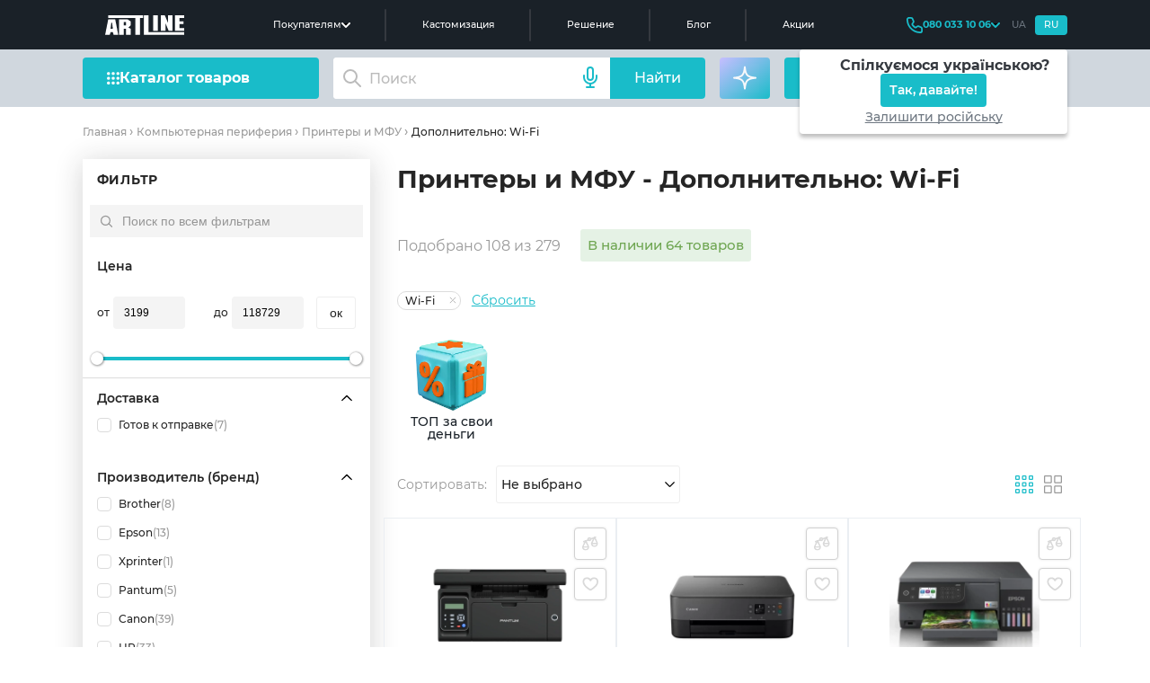

--- FILE ---
content_type: text/html; charset=utf-8
request_url: https://artline.ua/catalog/printery-i-mfu/dopolnitelno=wi-fi
body_size: 44006
content:
<!doctype html>
<html lang="ru">

<head>
    <title>Принтеры и МФУ - Дополнительно: Wi-Fi купить, цена, отзывы </title>
    <meta data-hid="description" name="description" content="Купить Принтеры и МФУ - Дополнительно: Wi-Fi в Киеве ⚡️ доступная цена в Украине ✈️ Быстрая доставка ⭐️ Оплата частями ✔️ Интернет-магазин Artline 📲 (066) 356 1001">
    <meta name="keywords" content="">

            <script type="application/ld+json">
            {"@context":"https://schema.org","@type":"BreadcrumbList","itemListElement":[{"@type":"ListItem","position":1,"name":"Главная","item":"https://artline.ua"},{"@type":"ListItem","position":2,"name":"Компьютерная периферия","item":"https://artline.ua/catalog/kompyuternaya-periferiya"},{"@type":"ListItem","position":3,"name":"Принтеры и МФУ","item":"https://artline.ua/catalog/printery-i-mfu"},{"@type":"ListItem","position":4,"name":"Дополнительно: Wi-Fi"}]}
        </script>
    
    <link rel="alternate" href="https://artline.ua/uk/catalog/printery-i-mfu/dopolnitelno=wi-fi" hreflang="uk"/>
    <link rel="alternate" href="https://artline.ua/catalog/printery-i-mfu/dopolnitelno=wi-fi" hreflang="ru"/>

    
    
    
            
                        <script type="application/ld+json">
                    {
                        "@context": "https://schema.org",
                        "@type": "Product",
                        "name": "Принтеры и МФУ",
                    "image": "https://artline.ua/storage/images/category/49/category_1735461184306029_0.webp",
                    "description": "Купить Принтеры и МФУ - Дополнительно: Wi-Fi в Киеве ⚡️ доступная цена в Украине ✈️ Быстрая доставка ⭐️ Оплата частями ✔️ Интернет-магазин Artline 📲 (066) 356 1001",
                    "brand": {
                        "@type": "Brand",
                        "name": "Artline"
                    },
                    "offers": {
                        "@type": "AggregateOffer",
                        "url": "",
                        "priceCurrency": "UAH",
                        "lowPrice": "3199",
                        "highPrice": "118729",
                        "offerCount": "64",
                        "availability": "https://schema.org/InStock"
                    },
                    "aggregateRating": {
                        "@type": "AggregateRating",
                        "ratingValue": 5,
                        "bestRating": 5,
                        "worstRating": 1,
                        "ratingCount": "82"
                    }
                }
                </script>
            
                    <!-- Google Tag Manager -->
            <script>(function(w,d,s,l,i){w[l]=w[l]||[];w[l].push({'gtm.start':
            new Date().getTime(),event:'gtm.js'});var f=d.getElementsByTagName(s)[0],
            j=d.createElement(s),dl=l!='dataLayer'?'&l='+l:'';j.async=true;j.src=
            'https://www.googletagmanager.com/gtm.js?id='+i+dl;f.parentNode.insertBefore(j,f);
            })(window,document,'script','dataLayer','GTM-PHNLMMW4');</script>
        <!-- End Google Tag Manager -->

        <!-- Facebook Pixel Code -->
                    
                            <!-- End Facebook Pixel Code -->
                    <script type="application/ld+json">
                {"@context":"https://schema.org","@type":"FAQPage","mainEntity":[{"@type":"Question","name":"Нужно ли устанавливать драйвера для аксессуаров?","acceptedAnswer":{"@type":"Answer","text":"Мы предоставляем моноблоки, которые уже с коробки имеют базовый набор драйверов. Это гарантирует работоспособность базовых аксессуаров и позволяет легко подключиться к интернету через Wi-Fi. При подключении мыши и клавиатуры система самостоятельно распознает их и в случае отсутствия драйверов установит их самостоятельно. То же касается и других стандартных устройств по типу акустики, наушников и других аксессуаров."}},{"@type":"Question","name":"Нужно ли мне устанавливать операционную систему?","acceptedAnswer":{"@type":"Answer","text":"Большинство представленных в нашем ассортименте моноблоков имеют уже установленную операционную систему Windows 10 разных версий. В дополнение мы предлагаем установить стандартный набор программного обеспечения и драйверов. Устанавливать ОС самостоятельно не нужно, сразу после подключения к сети электропитания и к интернету вы можете начинать активную настройку и эксплуатацию своего моноблока."}},{"@type":"Question","name":"Как сделать правильный выбор?","acceptedAnswer":{"@type":"Answer","text":"Заранее определитесь с целями покупки. Вы должны знать, какой у вас бюджет, какие задачи планируете выполнять. Будете ли вы играть, работать с тяжелой графикой, смотреть фильмы в высоком качестве или хотите получить простую и надежную технику для работы с базовыми задачами, текстовыми документами и браузером. Если самостоятельный выбор вызывает трудности, вы всегда можете обратиться к консультантам интернет-магазина Artline."}}]}
            </script>
        
        <meta name="msvalidate.01" content="C0E92C5B9DBBCC9E415A2858FE397876" />

        <meta name="google-site-verification" content="5j-036daugu1RJ5WGNBtaeG0PYyGm_IA6kG54zlIJ30"/>
        <meta name='dmca-site-verification' content='QlJrZUlndzVoMjBmMlowOXhBVzJUUT090' />
        <meta charset="utf-8">
    <meta name="viewport" content="width=device-width, initial-scale=1">

    <!-- CSRF Token -->
    <meta name="csrf-token" content="GxLSzkjyM9Mm3ooxq20T5GUZme48E1ACVR9P9etF">

    <link rel="manifest" href="/manifest.json"/>
    <link rel="shortcut icon" type="image/x-icon" href="/storage/images/favicon.ico">
    <link rel="icon" type="image/vnd.microsoft.icon" href="/storage/images/favicon.ico">
    <link rel="icon" type="image/png" sizes="16x16" href="/storage/images/16x16.png"/>
    <link rel="icon" type="image/png" sizes="32x32" href="/storage/images/32x32.png"/>
    <link rel="apple-touch-icon" sizes="180x180" href="/storage/images/apple-icon-180x180.png"/>
    <link rel="apple-touch-icon" sizes="152x152" type="image/png" href="/storage/images/apple-icon-152x152.png"/>
    <link rel="apple-touch-icon" sizes="512x512" type="image/png" href="/storage/images/apple-icon-512x512.png"/>

    <meta name="p:domain_verify" content="3dfc898c61f6198ce57920efa8c89dd3"/>

    
        
    
    
        
        
                                    <link href="https://artline.ua/catalog/printery-i-mfu/dopolnitelno=wi-fi" rel="canonical"/>
                                    
        <meta property="og:locale" content="ru_UA"/>
        <meta property="og:locale:alternate" content="uk_UA"/>

        <meta property="og:site_name" content="Сборка ПК онлайн в Украине ☑️ компьютерный магазин Artline"/>

        <meta property="og:title" content="Принтеры и МФУ - Дополнительно: Wi-Fi купить, цена, отзывы"/>
        <meta property="og:description" content="Купить Принтеры и МФУ - Дополнительно: Wi-Fi в Киеве ⚡️ доступная цена в Украине ✈️ Быстрая доставка ⭐️ Оплата частями ✔️ Интернет-магазин Artline 📲 (066) 356 1001"/>

                <meta property="og:url" content="https://artline.ua/catalog/printery-i-mfu/dopolnitelno=wi-fi"/>
        

    
            
                    <meta name="robots" content="index, follow"/>
            
    <link rel="preload" href="/fonts/Montserrat-SemiBold--easy.woff2" as="font" type="font/woff2" crossorigin>
    <link rel="preload" href="/fonts/Montserrat-easy.woff2" as="font" type="font/woff2" crossorigin>
    <link rel="preload" href="/fonts/Montserrat-easy500.woff2" as="font" type="font/woff2" crossorigin>
    <link rel="preload" href="/fonts/Montserrat-Bold--easy.woff2" as="font" type="font/woff2" crossorigin>

    
                <link href="/client/css/app.css?id=d99db7556fb270ede4e969b4663085d0" rel="stylesheet">
    <noscript>
        <link rel="stylesheet" href="/client/css/app.css?id=d99db7556fb270ede4e969b4663085d0"/>
    </noscript>
    <!-- Page styles -->
            <link href="/client/css/pages/catalog.css?id=b023230204c5d1c6b4cd93aaa8bb72b4" rel="stylesheet">
    
    <!-- preload  -->
    <link rel="preload" as="script" href="/client/js/manifest.js?id=c5d9face0344a46fa6b81d4849596722">
    <link rel="preload" as="script" href="/client/js/vendor.js?id=4ba00e174e973ce58136742965ab93c6">
    <link rel="preload" as="script" href="/client/js/app.js?id=e4fb2ded448d6ef1f155ee270eefef84">
    <link rel="preload" as="script" href="https://images.dmca.com/Badges/DMCABadgeHelper.min.js">
        <link rel="preload" as="script" href="/client/js/pages/catalog.js?id=c24f6d28452fd6631ac511120668f5a4">
        <!-- preload  -->
</head>

<body>
<img
    alt="background"
    width="2000"
    height="2000"
    style="position:absolute;top:0;left:0;width:99vw;height:99vh;max-width:99vw;max-height:99vh;z-index: 9999999999999999; pointer-events: none; opacity: 0.00000000000000001;"
    fetchpriority="high"
    src="/client/images/content/contacts-bg.webp"
>

<!-- Google Tag Manager (noscript) -->
<noscript><iframe src="https://www.googletagmanager.com/ns.html?id=GTM-PHNLMMW4"
height="0" width="0" style="display:none;visibility:hidden"></iframe></noscript>
<!-- End Google Tag Manager (noscript) -->


<header id="up-home">
    <div class="header">

    <div class="header-container h-desktop">
        <div class="header-container__logo">
            <a href="https://artline.ua">
                <img src="/client/images/icons/svg/logo-main-header.svg?id=66374985b865e2f19061b5d52a34dd3f" alt="Официальный бренд производителя компьютерной техники, ПК, ноутбуков и аксессуаров"  title="Компьютерный магазин Artline">
                <!-- <img src="/client/images/logo_new_year.svg" alt=""> -->
            </a>
        </div>

        <div class="header-container__nav">
            <li class="header-container__nav-about-us">Покупателям
                <svg>
                     <use xlink:href="/spritemap.svg?id=eb015596ceac7c117fdd083c6e83ffe5#v-home_new_arrow_header"> </use>
                </svg>
                <div class="header-dropdown">
    <div class="header-dropdown__list">
        <svg>
             <use xlink:href="/spritemap.svg?id=eb015596ceac7c117fdd083c6e83ffe5#v-dropdown-home"> </use>
        </svg>
        <a href="/ru/o-nas">О нас</a>
    </div>
    <div class="header-dropdown__list">
        <svg>
             <use xlink:href="/spritemap.svg?id=eb015596ceac7c117fdd083c6e83ffe5#v-dropdown-setting"> </use>
        </svg>
        <a href="/ru/tekhpodderzhka">Сервисный центр</a>
    </div>
    <div class="header-dropdown__list">
        <svg>
             <use xlink:href="/spritemap.svg?id=eb015596ceac7c117fdd083c6e83ffe5#v-dropdown-buy"> </use>
        </svg>
        <a href="/ru/sotrudnichestvo">Оплата и доставка</a>
    </div>
    <div class="header-dropdown__list">
        <svg>
             <use xlink:href="/spritemap.svg?id=eb015596ceac7c117fdd083c6e83ffe5#v-dropdown-arrow-lr"> </use>
        </svg>
        <a href="/ru/garantiya">Гарантия</a>
    </div>
    <div class="header-dropdown__list">
        <svg>
             <use xlink:href="/spritemap.svg?id=eb015596ceac7c117fdd083c6e83ffe5#v-dropdown-arrow-lr"> </use>
        </svg>
        <a href="/ru/daas">Аренда оборудования</a>
    </div>
    <div class="header-dropdown__list">
        <svg>
             <use xlink:href="/spritemap.svg?id=eb015596ceac7c117fdd083c6e83ffe5#v-dropdown-pk"> </use>
        </svg>
        <a href="/ru/club">Компьютерные клубы</a>
    </div>
</div>            </li>
            <a href="/customization-new" class="header-container__nav-about-us">
                Кастомизация
            </a>
            <a  href="/solutions" class="header-container__nav-about-us">
               Решение
            </a>
            <a href="/blogs" class="header-container__nav-about-us">
                Блог
            </a>
            <a href="/sales" class="header-container__nav-about-us">
                Акции
            </a>


        </div>

        <div class="header-container__info">

            <div class="header-container__info-phone">
                <svg class="phone-icon">
                     <use xlink:href="/spritemap.svg?id=eb015596ceac7c117fdd083c6e83ffe5#v-home_new_header_phone"> </use>
                </svg>
                <a class="header-number" href="tel:0800331006"><span class="number">080 033 10 06</span></a>
                <svg>
                     <use xlink:href="/spritemap.svg?id=eb015596ceac7c117fdd083c6e83ffe5#v-home_new_header_arrow_phone"> </use>
                </svg>
                <div class="header-dropdown-phone">
    <div class="header-dropdown-phone__list">
        <svg>
             <use xlink:href="/spritemap.svg?id=eb015596ceac7c117fdd083c6e83ffe5#v-home_new_header_phone"> </use>
        </svg>
        <a href="tel:0443381006" class="js-change-view-mobile-number">0443381006</a>
    </div>
    <div class="header-dropdown-phone__list">
        <svg>
             <use xlink:href="/spritemap.svg?id=eb015596ceac7c117fdd083c6e83ffe5#v-home_new_header_phone"> </use>
        </svg>
        <a href="tel:0663561001" class="js-change-view-mobile-number">0663561001</a>
    </div>
    <div class="header-dropdown-phone__list">
        <svg>
             <use xlink:href="/spritemap.svg?id=eb015596ceac7c117fdd083c6e83ffe5#v-home_new_header_phone"> </use>
        </svg>
        <a href="tel:0973561001" class="js-change-view-mobile-number">0973561001</a>
    </div>
    <div class="header-dropdown-phone__list">
        <svg>
             <use xlink:href="/spritemap.svg?id=eb015596ceac7c117fdd083c6e83ffe5#v-home_new_header_phone"> </use>
        </svg>
        <a href="tel:0633561001" class="js-change-view-mobile-number">0633561001</a>
    </div>
</div>            </div>

            <div class="header-container__info-translate header-locale">
                <a
                    href="https://artline.ua/uk/catalog/printery-i-mfu/dopolnitelno=wi-fi"
                    class="header-locale__txt js-change-lacale "
                    data-lang="uk"
                >
                    UA
                </a>
   
                <a
                    href="https://artline.ua/catalog/printery-i-mfu/dopolnitelno=wi-fi"
                    class="header-locale__txt js-change-lacale translate-header-ru active"
                    data-lang="ru"
                >
                    RU
                </a>
                <div class="header-dropdown-locale">
    <div class="header-dropdown-locale__title">
        <img data-src="/client/images/icons/webp/locale-flag-ua.webp" alt="" data-lazy-load>
        <span>Спілкуємося українською?</span>   
    </div>
    <div class="header-dropdown-locale__btn">
        <a 
            href="https://artline.ua/uk/catalog/printery-i-mfu/dopolnitelno=wi-fi"
            class="header-dropdown-locale__btn-txt js-change-lacale "
            data-lang="uk"
        >    
            Так, давайте!
        </a> 
    </div>
    <div class="header-dropdown-locale__none">
        <span class="header-dropdown-locale__none-txt js-close-local-modal">Залишити російську</span>
    </div>
</div>
            </div>
        </div>

    </div>


    <div class="header-container h-mobile">

        <div class="header-container__burger js-header-new-burger">
            <svg>
                <use xlink:href="/spritemap.svg?id=eb015596ceac7c117fdd083c6e83ffe5#v-home_new_burger_mobile"> </use>
            </svg>
        </div>

        <div class="header-container__logo">
            <a href="https://artline.ua">
                <img src="/client/images/icons/svg/logo-main-header.svg?id=66374985b865e2f19061b5d52a34dd3f" alt="Официальный бренд производителя компьютерной техники, ПК, ноутбуков и аксессуаров"  title="Компьютерный магазин Artline">
                <!-- <img src="/client/images/logo_new_year.svg" alt=""> -->
            </a>
        </div>

        <div class="header-container__phone">
            <a href="tel:0800331006">
                <svg>
                    <use xlink:href="/spritemap.svg?id=eb015596ceac7c117fdd083c6e83ffe5#v-home_new_phone_mobile"> </use>
                </svg>
            </a>
        </div>        
    </div>

</div>    <div class="header-bottom">
    <div class="container header-bottom-container">
        <div class="header-bottom__catalog-goods js-toggle-catalog-modal">
            <img src="/client/images/icons/svg/home_new_catalog_goods_menu.svg" alt="Компьютеры, ноутбуки, комплектующие, периферия и аксессуары, выгодные цены">
            <span>Каталог товаров</span>
        </div>

        <form
            class="header-bottom__search js-header-search"
            :class="{ 'hide-icon' : loading}"
            id="v-search"
            method="GET"
            action="/search/result"
            v-click-outside="closeResults"
            my-data="ru"
            ref="locale"
            @submit.prevent
        >
            <!-- <img
                class="header-bottom__search-search"
                src="/client/images/icons/svg/home_new_search.svg"
                alt=""
            > -->
            <input
              type="text"
              placeholder="Поиск"
              class="search-input"
              v-model="search"
              name="search"
              @keydown.enter.prevent="showResults"
              @input="onSearch"
              @focus="openResults"
              autocomplete="off"
            >
            <div class="header-bottom__search-loader"
                v-show="loading" v-cloak>
                <span class="loader-image loader-image--second"></span>
            </div>
            <button
                v-show="!isListening"
                class="header-bottom__search-reset"
                :style="{opacity: search.length ? 1 : 0}"
                @click="reset"
            >
                <svg class="v-icon"
                    xmlns="http://www.w3.org/2000/svg"
                    xmlns:xlink="http://www.w3.org/1999/xlink"
                    width="16px" height="16px"
                    viewBox="0 0 8 8" >
                    <path fill-rule="evenodd"  fill="currentColor"
                    d="M1.201,7.203 C1.145,7.259 1.072,7.286 0.999,7.286 C0.927,7.286 0.854,7.259 0.798,7.203 C0.687,7.091 0.687,6.912 0.798,6.800 L6.802,0.794 C6.913,0.684 7.094,0.684 7.205,0.794 C7.316,0.907 7.316,1.087 7.205,1.198 L1.201,7.203 ZM3.147,3.429 C3.074,3.429 3.001,3.402 2.946,3.346 L0.798,1.198 C0.687,1.087 0.687,0.907 0.798,0.794 C0.909,0.684 1.090,0.684 1.201,0.794 L3.348,2.943 C3.460,3.054 3.460,3.235 3.348,3.346 C3.293,3.402 3.220,3.429 3.147,3.429 ZM4.960,4.603 L7.203,6.798 C7.315,6.907 7.317,7.088 7.207,7.201 C7.151,7.258 7.077,7.286 7.003,7.286 C6.932,7.286 6.860,7.260 6.804,7.206 L4.562,5.009 C4.449,4.900 4.447,4.720 4.558,4.607 C4.668,4.494 4.848,4.492 4.960,4.603 Z"/>
                </svg>
            </button>
            <div
                class="header-bottom__search-btn"
                @click="showResults"
            >
                <span>Найти</span>
            </div>
            <div 
                class="header-bottom__voice-btn js-voice-btn" 
                aria-label="Голосовий пошук"
                :class="{ 'is-listening': isListening }"
                @click="toggleVoiceMessage"
            >
                <svg
                    xmlns="http://www.w3.org/2000/svg"
                    width="24"
                    height="24"
                    viewBox="0 0 24 24"
                    fill="none"
                    stroke="currentColor"
                    stroke-width="2"
                    stroke-linecap="round"
                    stroke-linejoin="round"
                    aria-hidden="true"
                >
                    <path d="M12 1a3 3 0 0 0-3 3v8a3 3 0 0 0 6 0V4a3 3 0 0 0-3-3z" />
                    <path d="M19 10v2a7 7 0 0 1-14 0v-2" />
                    <line x1="12" y1="19" x2="12" y2="23" />
                    <line x1="8" y1="23" x2="16" y2="23" />
                </svg>
            </div>
            <search-results
                v-cloak
                :loading="loading"
                :results-not-found="resultsNotFound"
                :result-is-show="resultIsShow"
                :search="search"
                locale="ru"
                :results="results"
            >
            </search-results>
            <div 
                class="header-bottom__search-results-all hide" 
                v-show="results.product.length > 0 && resultIsShow && search.length >= 3"
                ref="searchResultsAll"
            >
                <a :href="`/ru/search/result?search=${search}`" class="header-bottom__search-results-all-link">
                    {v{$t('search.search_result_all')}v}
                </a>
            </div>
        </form>

        <div class="header-bottom__ai-btn js-chat-modal-toggler">
            <svg width="32" height="32" viewBox="0 0 32 32" fill="none" xmlns="http://www.w3.org/2000/svg">
                <g clip-path="url(#clip0_16040_13812)">
                    <rect width="32" height="32" fill="white" fill-opacity="0.01"/>
                    <path d="M16 27.6265C16 27.6265 16.5885 20.7999 18.881 18.5074C21.1734 16.215 28 15.6265 28 15.6265C28 15.6265 21.1734 15.0379 18.881 12.7455C16.5885 10.4531 16 3.62646 16 3.62646C16 3.62646 15.4115 10.4531 13.119 12.7455C10.8266 15.0379 4 15.6265 4 15.6265C4 15.6265 10.8266 16.215 13.119 18.5074C15.4115 20.7999 16 27.6265 16 27.6265Z" stroke="#F7F8FA" stroke-width="2" stroke-linejoin="round"/>
                </g>
                <defs>
                    <clipPath id="clip0_16040_13812">
                        <rect width="32" height="32" fill="white"/>
                    </clipPath>
                </defs>
            </svg>
            <span>AI помощник</span>
        </div>

        <div class="header-bottom__links" id="v-header-account-basket">
            <div class="header-bottom__links-box" id="v-header-account-login">
                <div class="header-bottom__singin jsLoginBtn js-show-login-modal mobile-icon">
                    <svg width="18" height="20" viewBox="0 0 18 20" fill="none" xmlns="http://www.w3.org/2000/svg">
                        <path d="M17 19C17 16.2386 13.4183 14 9 14C4.58172 14 1 16.2386 1 19M9 11C6.23858 11 4 8.76142 4 6C4 3.23858 6.23858 1 9 1C11.7614 1 14 3.23858 14 6C14 8.76142 11.7614 11 9 11Z" stroke="#ffffff" stroke-width="2" stroke-linecap="round" stroke-linejoin="round"/>
                    </svg>
                </div>
                <a href="/personal" class="header-bottom__singin js-to-personal hide mobile-icon">
                    <svg width="18" height="20" viewBox="0 0 18 20" fill="none" xmlns="http://www.w3.org/2000/svg">
                        <path d="M17 19C17 16.2386 13.4183 14 9 14C4.58172 14 1 16.2386 1 19M9 11C6.23858 11 4 8.76142 4 6C4 3.23858 6.23858 1 9 1C11.7614 1 14 3.23858 14 6C14 8.76142 11.7614 11 9 11Z" stroke="#ffffff" stroke-width="2" stroke-linecap="round" stroke-linejoin="round"/>
                    </svg>
                </a>
            </div>

            <a href="/my-basket?tab=wish" class="header-bottom__links-box mobile-hide">
                <svg width="20" height="18" viewBox="0 0 20 18" fill="none" xmlns="http://www.w3.org/2000/svg">
                    <path d="M10 4.15428C8 -0.540161 1 -0.0401611 1 5.95987C1 11.9599 10 16.9601 10 16.9601C10 16.9601 19 11.9599 19 5.95987C19 -0.0401611 12 -0.540161 10 4.15428Z" stroke="#ffffff" stroke-width="2" stroke-linecap="round" stroke-linejoin="round"/>
                </svg>
                <div
                    class="hide header-bottom-count-number"
                    ref="favoriteCount"
                >
        
                </div>
            </a>

            <div class="header-bottom__links-box header-bottom__links-box--mobile-show">
                <div class="header-bottom__burger js-header-new-burger">
                    <svg width="15" height="15" viewBox="0 0 15 15" fill="none" xmlns="http://www.w3.org/2000/svg">
                        <path d="M12.1429 13.0714C12.1429 13.5843 12.5586 14 13.0714 14C13.5843 14 14 13.5843 14 13.0714C14 12.5586 13.5843 12.1429 13.0714 12.1429C12.5586 12.1429 12.1429 12.5586 12.1429 13.0714Z" stroke="#19BCC9" stroke-width="1.85714" stroke-linecap="round" stroke-linejoin="round"/>
                        <path d="M6.57143 13.0714C6.57143 13.5843 6.98716 14 7.5 14C8.01284 14 8.42857 13.5843 8.42857 13.0714C8.42857 12.5586 8.01284 12.1429 7.5 12.1429C6.98716 12.1429 6.57143 12.5586 6.57143 13.0714Z" stroke="#19BCC9" stroke-width="1.85714" stroke-linecap="round" stroke-linejoin="round"/>
                        <path d="M1 13.0714C1 13.5843 1.41574 14 1.92857 14C2.44141 14 2.85714 13.5843 2.85714 13.0714C2.85714 12.5586 2.44141 12.1429 1.92857 12.1429C1.41574 12.1429 1 12.5586 1 13.0714Z" stroke="#19BCC9" stroke-width="1.85714" stroke-linecap="round" stroke-linejoin="round"/>
                        <path d="M12.1429 7.5C12.1429 8.01284 12.5586 8.42857 13.0714 8.42857C13.5843 8.42857 14 8.01284 14 7.5C14 6.98716 13.5843 6.57143 13.0714 6.57143C12.5586 6.57143 12.1429 6.98716 12.1429 7.5Z" stroke="#19BCC9" stroke-width="1.85714" stroke-linecap="round" stroke-linejoin="round"/>
                        <path d="M6.57143 7.5C6.57143 8.01284 6.98716 8.42857 7.5 8.42857C8.01284 8.42857 8.42857 8.01284 8.42857 7.5C8.42857 6.98716 8.01284 6.57143 7.5 6.57143C6.98716 6.57143 6.57143 6.98716 6.57143 7.5Z" stroke="#19BCC9" stroke-width="1.85714" stroke-linecap="round" stroke-linejoin="round"/>
                        <path d="M1 7.5C1 8.01284 1.41574 8.42857 1.92857 8.42857C2.44141 8.42857 2.85714 8.01284 2.85714 7.5C2.85714 6.98716 2.44141 6.57143 1.92857 6.57143C1.41574 6.57143 1 6.98716 1 7.5Z" stroke="#19BCC9" stroke-width="1.85714" stroke-linecap="round" stroke-linejoin="round"/>
                        <path d="M12.1429 1.92857C12.1429 2.44141 12.5586 2.85714 13.0714 2.85714C13.5843 2.85714 14 2.44141 14 1.92857C14 1.41574 13.5843 1 13.0714 1C12.5586 1 12.1429 1.41574 12.1429 1.92857Z" stroke="#19BCC9" stroke-width="1.85714" stroke-linecap="round" stroke-linejoin="round"/>
                        <path d="M6.57143 1.92857C6.57143 2.44141 6.98716 2.85714 7.5 2.85714C8.01284 2.85714 8.42857 2.44141 8.42857 1.92857C8.42857 1.41574 8.01284 1 7.5 1C6.98716 1 6.57143 1.41574 6.57143 1.92857Z" stroke="#19BCC9" stroke-width="1.85714" stroke-linecap="round" stroke-linejoin="round"/>
                        <path d="M1 1.92857C1 2.44141 1.41574 2.85714 1.92857 2.85714C2.44141 2.85714 2.85714 2.44141 2.85714 1.92857C2.85714 1.41574 2.44141 1 1.92857 1C1.41574 1 1 1.41574 1 1.92857Z" stroke="#19BCC9" stroke-width="1.85714" stroke-linecap="round" stroke-linejoin="round"/>  
                    </svg>
                </div>
            </div>

            <div class="header-bottom__links-box header-bottom__links-box--mobile-show">
                <a href="tel:0800331006" class="header-bottom__burger">
                    <svg width="17" height="17" viewBox="0 0 17 17" fill="none" xmlns="http://www.w3.org/2000/svg">
                        <path fill-rule="evenodd" clip-rule="evenodd" d="M2.46047 1.7C2.04033 1.7 1.69996 2.04045 1.69996 2.46035C1.69996 9.5514 7.44843 15.3 14.5393 15.3C14.9592 15.3 15.2996 14.9596 15.2996 14.5394L15.3 12.2009C15.3 11.8534 15.0885 11.5409 14.7659 11.4118L12.525 10.5157C12.2349 10.3997 11.9049 10.452 11.6652 10.6517L11.0872 11.1338C10.0742 11.978 8.58352 11.9113 7.65075 10.9785L6.02221 9.34845C5.0905 8.41644 5.02073 6.92676 5.86548 5.91303L6.34774 5.3347C6.54794 5.0943 6.60029 4.76391 6.48466 4.47481L5.58785 2.23454C5.45876 1.91183 5.14613 1.7 4.79857 1.7H2.46047ZM0 2.46035C0 1.10132 1.10171 0 2.46047 0H4.79857C5.84125 0 6.77889 0.634825 7.16613 1.60295L8.06294 3.84323C8.41107 4.71356 8.25281 5.70405 7.65369 6.42301L7.17142 7.00134C6.89053 7.33843 6.91282 7.83491 7.22426 8.14636L8.8528 9.77643C9.16346 10.0868 9.66075 10.1096 9.9986 9.82809L10.5767 9.34595C11.2963 8.74621 12.2868 8.58954 13.1562 8.93726L15.3971 9.83332C16.3652 10.2206 17 11.1582 17 12.2009L16.9996 14.5394C16.9995 15.8981 15.8983 17 14.5393 17C6.50957 17 0 10.4903 0 2.46035Z" fill="#19BCC9"/>
                    </svg>
                </a>
            </div>

            <div @click="toComparision" class="header-bottom__links-box mobile-hide">
                <svg width="24" height="24" viewBox="0 0 24 24" fill="none" xmlns="http://www.w3.org/2000/svg">
                    <path fill-rule="evenodd" clip-rule="evenodd" d="M5 19C6.56602 19 8 17.638 8 15.75C8 15.4764 7.84634 14.8353 7.39248 13.8187C6.97028 12.8729 6.39085 11.8224 5.78682 10.8197C5.52077 10.378 5.25409 9.95246 5 9.55741C4.74591 9.95246 4.47923 10.378 4.21318 10.8197C3.60915 11.8224 3.02972 12.8729 2.60752 13.8187C2.15366 14.8353 2 15.4764 2 15.75C2 17.638 3.43398 19 5 19ZM3.79073 7.75197C2.31101 9.98137 0 13.7788 0 15.75C0 18.6495 2.23858 21 5 21C7.76142 21 10 18.6495 10 15.75C10 13.7788 7.68899 9.98137 6.20927 7.75197C5.51247 6.70213 5 6 5 6C5 6 4.48753 6.70213 3.79073 7.75197Z" fill="white"/>
                    <path fill-rule="evenodd" clip-rule="evenodd" d="M19 19C20.566 19 22 17.638 22 15.75C22 15.4764 21.8463 14.8353 21.3925 13.8187C20.9703 12.8729 20.3908 11.8224 19.7868 10.8197C19.5208 10.378 19.2541 9.95246 19 9.55741C18.7459 9.95246 18.4792 10.378 18.2132 10.8197C17.6092 11.8224 17.0297 12.8729 16.6075 13.8187C16.1537 14.8353 16 15.4764 16 15.75C16 17.638 17.434 19 19 19ZM17.7907 7.75197C16.311 9.98137 14 13.7788 14 15.75C14 18.6495 16.2386 21 19 21C21.7614 21 24 18.6495 24 15.75C24 13.7788 21.689 9.98137 20.2093 7.75197C19.5125 6.70213 19 6 19 6C19 6 18.4875 6.70213 17.7907 7.75197Z" fill="white"/>
                    <path fill-rule="evenodd" clip-rule="evenodd" d="M2 6C2 5.44772 2.44772 5 3 5L9 5C9.55228 5 10 5.44772 10 6C10 6.55229 9.55228 7 9 7L3 7C2.44772 7 2 6.55228 2 6Z" fill="white"/>
                    <path fill-rule="evenodd" clip-rule="evenodd" d="M1 16C1 15.4477 1.44772 15 2 15L8 15C8.55228 15 9 15.4477 9 16C9 16.5523 8.55228 17 8 17L2 17C1.44772 17 1 16.5523 1 16Z" fill="white"/>
                    <path fill-rule="evenodd" clip-rule="evenodd" d="M15 16C15 15.4477 15.4477 15 16 15L22 15C22.5523 15 23 15.4477 23 16C23 16.5523 22.5523 17 22 17L16 17C15.4477 17 15 16.5523 15 16Z" fill="white"/>
                    <path fill-rule="evenodd" clip-rule="evenodd" d="M14 6C14 5.44772 14.4477 5 15 5L21 5C21.5523 5 22 5.44772 22 6C22 6.55229 21.5523 7 21 7L15 7C14.4477 7 14 6.55228 14 6Z" fill="white"/>
                    <path fill-rule="evenodd" clip-rule="evenodd" d="M12 7C12.5523 7 13 6.55228 13 6C13 5.44772 12.5523 5 12 5C11.4477 5 11 5.44772 11 6C11 6.55228 11.4477 7 12 7ZM12 9C13.6569 9 15 7.65685 15 6C15 4.34315 13.6569 3 12 3C10.3431 3 9 4.34315 9 6C9 7.65685 10.3431 9 12 9Z" fill="white"/>
                </svg>

                <div
                    class="hide header-bottom-count-number"
                    ref="compareCount"
                >
                  
                </div>
            </div>

            <a href="/my-basket?tab=basket" class="header-bottom__links-box mobile-icon">
                <svg width="20" height="20" viewBox="0 0 20 20" fill="none" xmlns="http://www.w3.org/2000/svg">
                    <path d="M15 15C13.8954 15 13 15.8954 13 17C13 18.1046 13.8954 19 15 19C16.1046 19 17 18.1046 17 17C17 15.8954 16.1046 15 15 15ZM15 15H7.29395C6.83288 15 6.60193 15 6.41211 14.918C6.24466 14.8456 6.09938 14.7291 5.99354 14.5805C5.8749 14.414 5.82719 14.1913 5.73274 13.7505L3.27148 2.26465C3.17484 1.81363 3.12587 1.58838 3.00586 1.41992C2.90002 1.27135 2.75477 1.15441 2.58732 1.08205C2.39746 1 2.16779 1 1.70653 1H1M4 4H16.8732C17.595 4 17.9555 4 18.1978 4.15036C18.41 4.28206 18.5653 4.48862 18.633 4.729C18.7104 5.00343 18.611 5.34996 18.411 6.04346L17.0264 10.8435C16.9068 11.2581 16.8469 11.465 16.7256 11.6189C16.6185 11.7547 16.4772 11.861 16.317 11.9263C16.1361 12 15.9211 12 15.4921 12H5.73047M6 19C4.89543 19 4 18.1046 4 17C4 15.8954 4.89543 15 6 15C7.10457 15 8 15.8954 8 17C8 18.1046 7.10457 19 6 19Z" stroke="#ffffff" stroke-width="2" stroke-linecap="round" stroke-linejoin="round"/>
                </svg>
                <div
                    class="hide header-bottom-count-number"
                    ref="basketCount"
                >
                    
                </div>
            </a>

            <div class="header-bottom__links-box header-bottom__links-box--balance">
                <svg width="25" height="24" viewBox="0 0 25 24" fill="none" xmlns="http://www.w3.org/2000/svg">
                    <path fill-rule="evenodd" clip-rule="evenodd" d="M6.16168 2.54028H17.8388C18.3659 2.54027 18.8205 2.54025 19.1949 2.57086C19.5902 2.60317 19.9831 2.67453 20.3614 2.86727C20.9248 3.15433 21.3851 3.61253 21.6732 4.17809C21.8659 4.55628 21.9372 4.94934 21.9695 5.34425C22 5.71843 22 6.17259 22 6.69868V14.3824C22 14.9084 22 15.3624 21.9695 15.7365C21.9372 16.1313 21.8659 16.5241 21.6732 16.9022C21.3857 17.4665 20.9266 17.9258 20.362 18.2135C19.9839 18.4062 19.5909 18.4775 19.196 18.5097C18.8218 18.5403 18.3677 18.5403 17.8416 18.5403H9.12207C8.66611 18.5403 8.57738 18.545 8.50085 18.5607C8.41146 18.579 8.32585 18.6091 8.24664 18.6495C8.17901 18.6841 8.10813 18.7348 7.75948 19.0137L7.74376 19.026L7.74047 19.0286L6.18975 20.2691C5.8034 20.5783 5.46126 20.852 5.17105 21.0439C4.88772 21.2312 4.48663 21.4592 4.00206 21.4597C3.39287 21.4604 2.81683 21.1834 2.43692 20.7075C2.13466 20.3288 2.06214 19.8733 2.03141 19.535C1.99995 19.1887 1.99997 18.7506 2 18.256L2 6.70196C1.99998 6.17479 1.99997 5.71993 2.03057 5.34527C2.06286 4.9499 2.13416 4.55653 2.32698 4.17809C2.6146 3.61361 3.07332 3.15489 3.63781 2.86727C4.01625 2.67444 4.40962 2.60315 4.80499 2.57085C5.17965 2.54025 5.63451 2.54027 6.16168 2.54028ZM4.9678 4.56421C4.69595 4.58642 4.59518 4.62412 4.54579 4.64928C4.35763 4.74515 4.20487 4.89791 4.109 5.08607C4.08383 5.13546 4.04614 5.23623 4.02393 5.50808C4.00078 5.79154 4 6.16394 4 6.74048V18.2115C4 18.7643 4.001 19.1096 4.02321 19.3541C4.02476 19.3712 4.02637 19.3869 4.02799 19.4014C4.04036 19.3936 4.0537 19.385 4.06805 19.3755C4.27295 19.2401 4.54327 19.0251 4.97492 18.6798L6.49888 17.4606L6.5146 17.4483L6.51782 17.4458C6.5333 17.4334 6.54868 17.4211 6.56396 17.4088C6.82855 17.1968 7.06493 17.0074 7.33673 16.8685C7.57847 16.745 7.83511 16.6557 8.09876 16.6015C8.39992 16.5397 8.70494 16.54 9.05158 16.5402C9.07489 16.5403 9.09838 16.5403 9.12207 16.5403H17.8031C18.3785 16.5403 18.7502 16.5395 19.033 16.5164C19.3043 16.4942 19.4048 16.4566 19.454 16.4315C19.642 16.3357 19.7953 16.1825 19.8912 15.9942C19.9164 15.9448 19.954 15.8444 19.9761 15.5735C19.9992 15.2908 20 14.9193 20 14.3439V6.7372C20 6.16175 19.9992 5.79008 19.9761 5.50714C19.9539 5.23583 19.9163 5.13529 19.8912 5.08607C19.7959 4.89899 19.6427 4.7457 19.4534 4.64928C19.4039 4.62403 19.3032 4.58639 19.0319 4.56421C18.7488 4.54106 18.3768 4.54029 17.8002 4.54029H6.2002C5.62365 4.54029 5.25126 4.54106 4.9678 4.56421Z" fill="white"/>
                </svg>                  
                <div class="header-dropdown-social">
    <div class="header-dropdown-social__list">
        <svg class="phone-icon">
             <use xlink:href="/spritemap.svg?id=eb015596ceac7c117fdd083c6e83ffe5#v-header-dropdown-viber"> </use>
        </svg>
        <a class="header-number js-change-view-mobile-number" href="tel:0800331006"><span>Телефон</span></a>
    </div>
    <div class="header-dropdown-social__list">
        <svg>
             <use xlink:href="/spritemap.svg?id=eb015596ceac7c117fdd083c6e83ffe5#v-telegram_dropdown"> </use>
        </svg>
        <a href="https://t.me/ARTLINEPC_Support_Bot" target="_blank">Telegram</a>
    </div>
    <div class="header-dropdown-social__list">
        <svg>
             <use xlink:href="/spritemap.svg?id=eb015596ceac7c117fdd083c6e83ffe5#v-viber_dropdown"> </use>
        </svg>
        <a href="viber://pa?chatURI=ARTLINE%20PC%20CHAT" target="_blank">Viber</a>
    </div>
    <div class="header-dropdown-social__list">
        <svg>
             <use xlink:href="/spritemap.svg?id=eb015596ceac7c117fdd083c6e83ffe5#v-instagram_dropdown"> </use>
        </svg>
        <a href="https://www.instagram.com/artline.ua/" target="_blank">Instagram</a>
    </div>
    <div class="header-dropdown-social__list">
        <svg>
             <use xlink:href="/spritemap.svg?id=eb015596ceac7c117fdd083c6e83ffe5#v-where_to_buy_dropdown"> </use>
        </svg>
        <a href="/ru/contacts" target="_blank">Контакты</a>
    </div>
</div>            </div>
            <no-compare-modal
                v-if="isShowNoCompareModal"
                @loaded="compareModalLoad"
            />
        </div>
    </div>
</div>
    <div class="header-mobile">
        <div class="header-mobile-wrapper">
            <div class="header-mobile__header">
                <div class="header-mobile__header-translate">
                   <a 
                        href="https://artline.ua/uk/catalog/printery-i-mfu/dopolnitelno=wi-fi"
                        class="js-change-lacale txt-lang-mobile "
                        data-lang="uk"
                   >
                        <img data-src="/client/images/icons/svg/home_new_header_uk.svg" alt="" data-lazy-load>
                        Ua
                   </a>
                   <span>|</span>
                   <a 
                        href="https://artline.ua/catalog/printery-i-mfu/dopolnitelno=wi-fi"
                        class="js-change-lacale txt-lang-mobile active"
                        data-lang="ru"
                   >
                        ru
                   </a>
                </div>
                
                <svg class="close-mobile-header js-close-menu">
                    <use xlink:href="/spritemap.svg?id=eb015596ceac7c117fdd083c6e83ffe5#v-home_new_close_catalog_m"> </use>
                </svg>
                <div class="header-dropdown-locale">
    <div class="header-dropdown-locale__title">
        <img data-src="/client/images/icons/webp/locale-flag-ua.webp" alt="" data-lazy-load>
        <span>Спілкуємося українською?</span>   
    </div>
    <div class="header-dropdown-locale__btn">
        <a 
            href="https://artline.ua/uk/catalog/printery-i-mfu/dopolnitelno=wi-fi"
            class="header-dropdown-locale__btn-txt js-change-lacale "
            data-lang="uk"
        >    
            Так, давайте!
        </a> 
    </div>
    <div class="header-dropdown-locale__none">
        <span class="header-dropdown-locale__none-txt js-close-local-modal">Залишити російську</span>
    </div>
</div>
            </div>

            <div class="header-mobile__header-bottom">
                <div class="header-mobile__header-bottom-phone phone-mobile js-phone-toggle">
                    <img data-src="/client/images/icons/svg/home_new_header_phone.svg" alt="" data-lazy-load>
                    <a class="header-number js-change-view-mobile-number" href="tel:0800331006"><span class="number">0800331006</span></a>
                    <img class="phone-mobile__arrow" data-src="/client/images/icons/svg/home_new_header_arrow_phone.svg" alt="" data-lazy-load>

                    <div class="header-dropdown-phone">
    <div class="header-dropdown-phone__list">
        <svg>
             <use xlink:href="/spritemap.svg?id=eb015596ceac7c117fdd083c6e83ffe5#v-home_new_header_phone"> </use>
        </svg>
        <a href="tel:0443381006" class="js-change-view-mobile-number">0443381006</a>
    </div>
    <div class="header-dropdown-phone__list">
        <svg>
             <use xlink:href="/spritemap.svg?id=eb015596ceac7c117fdd083c6e83ffe5#v-home_new_header_phone"> </use>
        </svg>
        <a href="tel:0663561001" class="js-change-view-mobile-number">0663561001</a>
    </div>
    <div class="header-dropdown-phone__list">
        <svg>
             <use xlink:href="/spritemap.svg?id=eb015596ceac7c117fdd083c6e83ffe5#v-home_new_header_phone"> </use>
        </svg>
        <a href="tel:0973561001" class="js-change-view-mobile-number">0973561001</a>
    </div>
    <div class="header-dropdown-phone__list">
        <svg>
             <use xlink:href="/spritemap.svg?id=eb015596ceac7c117fdd083c6e83ffe5#v-home_new_header_phone"> </use>
        </svg>
        <a href="tel:0633561001" class="js-change-view-mobile-number">0633561001</a>
    </div>
</div>                </div>
            </div>

            <div class="header-mobile__main">
                <!-- category start -->
<div class="catalog-mobile">
    <div 
        class="catalog-mobile__seo-block"
        id="v-catalog-mobile"
    >
                    <a href='https://artline.ua/catalog/kompyutery-artline'>Компьютеры Artline</a>
                            
                <a href='https://artline.ua/catalog/kompyutery-artline'>Компьютеры Artline</a>

                                                                                        <a href="https://artline.ua/ru/catalog/kompyutery-artline/naznachenie=igrovoy-kompyuter">0</a>
                                                    <a href="https://artline.ua/ru/catalog/kompyutery-artline/naznachenie=kompyuter-dlya-ofisa">1</a>
                                                    <a href="https://artline.ua/ru/catalog/kompyutery-artline/naznachenie=rabochaya-stantsiya">2</a>
                                                    <a href="https://artline.ua/ru/catalog/kompyutery-artline/naznachenie=kompyuter-s-svo">3</a>
                                                    <a href="https://artline.ua/ru/catalog/kompyutery-artline/naznachenie=kastomnyy-pk">4</a>
                                                    <a href="https://artline.ua/ru/catalog/kompyutery-artline/naznachenie=kompyuter-dlya-doma">5</a>
                                                    <a href="https://artline.ua/ru/catalog/kompyutery-artline/naznachenie=igrovoy-monoblok">6</a>
                                                    <a href="https://artline.ua/ru/catalog/kompyutery-artline/naznachenie=dlya-lyubiteley-tishiny">7</a>
                                                                                                <a href="https://artline.ua/ru/catalog/kompyutery-artline/tip=monoblok">0</a>
                                                    <a href="https://artline.ua/ru/catalog/kompyutery-artline/tip=rabochaya-stantsiya">1</a>
                                                    <a href="https://artline.ua/ru/catalog/kompyutery-artline/tip=mini-pk">2</a>
                                                    <a href="https://artline.ua/ru/catalog/kompyutery-artline/tip=nettop">3</a>
                                                                                                <a href="https://artline.ua/ru/catalog/kastomizatsiya-pk">0</a>
                                                                                                <a href="https://artline.ua/ru/catalog/kompyutery-artline/seriya-protsessora=intel-core-ultra-9">0</a>
                                                    <a href="https://artline.ua/ru/catalog/kompyutery-artline/seriya-protsessora=intel-core-i9">1</a>
                                                    <a href="https://artline.ua/ru/catalog/kompyutery-artline/seriya-protsessora=intel-core-i7">2</a>
                                                    <a href="https://artline.ua/ru/catalog/kompyutery-artline/seriya-protsessora=intel-core-i5">3</a>
                                                    <a href="https://artline.ua/ru/catalog/kompyutery-artline/seriya-protsessora=amd-ryzen-9">4</a>
                                                    <a href="https://artline.ua/ru/catalog/kompyutery-artline/seriya-protsessora=amd-ryzen-7">5</a>
                                                    <a href="https://artline.ua/ru/catalog/kompyutery-artline/seriya-protsessora=amd-ryzen-5">6</a>
                                                                                                <a href="https://artline.ua/ru/catalog/kompyutery-artline/grafika=nvidia-geforce-rtx-5090">0</a>
                                                    <a href="https://artline.ua/ru/catalog/kompyutery-artline/grafika=nvidia-geforce-rtx-5080">1</a>
                                                    <a href="https://artline.ua/ru/catalog/kompyutery-artline/grafika=nvidia-geforce-rtx-5070-ti">2</a>
                                                    <a href="https://artline.ua/ru/catalog/kompyutery-artline/grafika=nvidia-geforce-rtx-5070">3</a>
                                                    <a href="https://artline.ua/ru/catalog/kompyutery-artline/grafika=nvidia-geforce-rtx-5060-ti">4</a>
                                                    <a href="https://artline.ua/ru/catalog/kompyutery-artline/grafika=nvidia-geforce-rtx-4070-ti-super">5</a>
                                                    <a href="https://artline.ua/ru/catalog/kompyutery-artline/grafika=nvidia-geforce-rtx-4060-ti">6</a>
                                                    <a href="https://artline.ua/ru/catalog/kompyutery-artline/grafika=amd-radeon-rx-9070-xt">7</a>
                                                    <a href="https://artline.ua/ru/catalog/kompyutery-artline/grafika=amd-radeon-rx-9070">8</a>
                                                                                                <a href="https://artline.ua/ru/catalog/kompyutery-artline/obem-operativnoy-pamyati=128gb">0</a>
                                                    <a href="https://artline.ua/ru/catalog/kompyutery-artline/obem-operativnoy-pamyati=96gb">1</a>
                                                    <a href="https://artline.ua/ru/catalog/kompyutery-artline/obem-operativnoy-pamyati=64gb">2</a>
                                                    <a href="https://artline.ua/ru/catalog/kompyutery-artline/obem-operativnoy-pamyati=32gb">3</a>
                                                    <a href="https://artline.ua/ru/catalog/kompyutery-artline/obem-operativnoy-pamyati=16gb">4</a>
                                                                                            <a href='https://artline.ua/catalog/servery-artline'>Серверы Artline</a>
                                <a href='https://artline.ua/catalog/3d-ustroystva-i-aksessuary'>3D устройства и аксессуары</a>
                            
                <a href='https://artline.ua/catalog/3d-ustroystva-i-aksessuary'>3D устройства и аксессуары</a>

                                        <a href='https://artline.ua/catalog/3d-printery'>3D принтеры</a>
    <a href='https://artline.ua/catalog/filamenty-i-smoly'>Филаменты и смолы</a>
    <a href='https://artline.ua/catalog/zapasnye-chasti'>Запасные части</a>
    <a href='https://artline.ua/catalog/3d-skanery'>3D сканеры</a>
    <a href='https://artline.ua/catalog/odnoplatnye-kompyutery'>Одноплатные компьютеры</a>
    <a href='https://artline.ua/catalog/dopolnitelnoe-oborudovanie'>Дополнительное оборудование</a>
    <a href='https://artline.ua/catalog/gravery'>Граверы</a>
 
                                                <a href='https://artline.ua/catalog/noutbuki'>Ноутбуки</a>
                            
                <a href='https://artline.ua/catalog/noutbuki'>Ноутбуки</a>

                                                                                        <a href="https://artline.ua/ru/catalog/noutbuki/naznachenie=dlya-igr">0</a>
                                                    <a href="https://artline.ua/ru/catalog/noutbuki/naznachenie=zashchishchennye">1</a>
                                                    <a href="https://artline.ua/ru/catalog/noutbuki/naznachenie=zashchishchennye/osobennosti-matritsy=sensornyy">2</a>
                                                    <a href="https://artline.ua/ru/catalog/noutbuki/naznachenie=dlya-biznesa">3</a>
                                                    <a href="https://artline.ua/ru/catalog/noutbuki/naznachenie=universalnye">4</a>
                                                    <a href="https://artline.ua/ru/catalog/noutbuki/grafika=geforce-rtx-4090-or-geforce-rtx-4080-or-geforce-rtx-5090-or-geforce-rtx-5080-or-geforce-rtx-5070-ti">5</a>
                                                                                                <a href="https://artline.ua/ru/catalog/noutbuki/brand=asus">0</a>
                                                    <a href="https://artline.ua/ru/catalog/noutbuki/brand=lenovo">1</a>
                                                    <a href="https://artline.ua/ru/catalog/noutbuki/brand=acer">2</a>
                                                    <a href="https://artline.ua/ru/catalog/noutbuki/brand=msi">3</a>
                                                    <a href="https://artline.ua/ru/catalog/noutbuki/brand=hp">4</a>
                                                                                            <a href='https://artline.ua/catalog/monitory'>Мониторы</a>
                                <a href='https://artline.ua/catalog/komplektuyushchie'>Комплектующие</a>
                            
                <a href='https://artline.ua/catalog/komplektuyushchie'>Комплектующие</a>

                                        <a href='https://artline.ua/catalog/videokarty'>Видеокарты</a>
    <a href='https://artline.ua/catalog/protsessory'>Процессоры</a>
    <a href='https://artline.ua/catalog/materinskie-platy'>Материнские платы</a>
    <a href='https://artline.ua/catalog/operativnaya-pamyat'>Оперативная память</a>
    <a href='https://artline.ua/catalog/sistemy-okhlazhdeniya'>Системы охлаждения</a>
    <a href='https://artline.ua/catalog/korpusa-dlya-pk'>Корпуса для ПК</a>
    <a href='https://artline.ua/catalog/bloki-pitaniya'>Блоки питания</a>
    <a href='https://artline.ua/catalog/ssd-nakopiteli'>SSD накопители</a>
    <a href='https://artline.ua/catalog/hdd-nakopiteli'>HDD накопители</a>
    <a href='https://artline.ua/catalog/zvukovye-karty'>Звуковые карты</a>
    <a href='https://artline.ua/catalog/karty-videozakhvata'>Карты видеозахвата</a>
    <a href='https://artline.ua/catalog/kontrollery'>Контроллеры</a>
    <a href='https://artline.ua/catalog/dopolnitelnye-aksessuary'>Дополнительные аксессуары</a>
    <a href='https://artline.ua/catalog/oborudovanie-dlya-mayninga'>Оборудование для майнинга</a>
 
                                                <a href='https://artline.ua/catalog/kompyuternaya-periferiya'>Компьютерная периферия</a>
                            
                <a href='https://artline.ua/catalog/kompyuternaya-periferiya'>Компьютерная периферия</a>

                                        <a href='https://artline.ua/catalog/ibp-stabilizatory-batarei'>ИБП, стабилизаторы, батареи</a>
    <a href='https://artline.ua/catalog/klaviatury'>Клавиатуры</a>
    <a href='https://artline.ua/catalog/myshki'>Мышки</a>
    <a href='https://artline.ua/catalog/kovriki-dlya-myshki'>Коврики для мышки</a>
    <a href='https://artline.ua/catalog/naushniki-i-garnitury'>Наушники и гарнитуры</a>
    <a href='https://artline.ua/catalog/mikrofony'>Микрофоны</a>
    <a href='https://artline.ua/catalog/kresla'>Кресла</a>
    <a href='https://artline.ua/catalog/kompyuternyy-stol'>Компьютерный стол</a>
    <a href='https://artline.ua/catalog/kreplenie-dlya-monitora-kronshteyny'>Крепление для монитора (кронштейны)</a>
    <a href='https://artline.ua/catalog/veb-kamery'>Веб-камеры</a>
    <a href='https://artline.ua/catalog/igrovye-kontrollery'>Игровые контроллеры</a>
    <a href='https://artline.ua/catalog/akusticheskie-sistemy'>Акустические системы</a>
    <a href='https://artline.ua/catalog/setevye-filtry'>Сетевые фильтры</a>
    <a href='https://artline.ua/catalog/printery-i-mfu'>Принтеры и МФУ</a>
    <a href='https://artline.ua/catalog/oborudovanie-dlya-provedeniya-konferentsiy'>Оборудование для проведения конференций</a>
    <a href='https://artline.ua/catalog/graficheskie-planshety'>Графические планшеты</a>
    <a href='https://artline.ua/catalog/prezentery'>Презентеры</a>
    <a href='https://artline.ua/catalog/aksessuary-dlya-klaviatur-i-myshek'>Аксессуары для клавиатур и мышек</a>
    <a href='https://artline.ua/catalog/aksessuary-dlya-naushnikov'>Аксессуары для наушников</a>
    <a href='https://artline.ua/catalog/raskhodnye-materialy'>Расходные материалы</a>
    <a href='https://artline.ua/catalog/usb-fleshki'>USB флешки</a>
    <a href='https://artline.ua/catalog/perekhodniki-i-adaptery'>Переходники и адаптеры</a>
    <a href='https://artline.ua/catalog/komandnaya-panel-dlya-pk'>Командная панель для ПК</a>
    <a href='https://artline.ua/catalog/shredery'>Шредеры</a>
 
                                                <a href='https://artline.ua/catalog/setevoe-oborudovanie'>Сетевое оборудование</a>
                            
                <a href='https://artline.ua/catalog/setevoe-oborudovanie'>Сетевое оборудование</a>

                                        <a href='https://artline.ua/catalog/marshrutizatory'>Маршрутизаторы</a>
    <a href='https://artline.ua/catalog/kommutatory'>Коммутаторы</a>
    <a href='https://artline.ua/catalog/tochki-dostupa-retranslyatory'>Точки доступа / Ретрансляторы</a>
    <a href='https://artline.ua/catalog/wi-fi-adaptery'>Wi-Fi адаптеры</a>
    <a href='https://artline.ua/catalog/bluetooth-adaptery'>Bluetooth адаптеры</a>
    <a href='https://artline.ua/catalog/setevye-karty-i-adaptery'>Сетевые карты и адаптеры</a>
    <a href='https://artline.ua/catalog/ip-telefony'>IP телефоны</a>
    <a href='https://artline.ua/catalog/setevye-khranilishcha-nas'>Сетевые хранилища (NAS)</a>
    <a href='https://artline.ua/catalog/lan-kabelya-patch-kordy'>LAN-кабеля (патч корды)</a>
    <a href='https://artline.ua/catalog/poe-adaptery'>PoE адаптеры</a>
    <a href='https://artline.ua/catalog/powerline-adaptery'>Powerline адаптеры</a>
    <a href='https://artline.ua/catalog/voip-shlyuzy'>VoIP-шлюзы</a>
    <a href='https://artline.ua/catalog/mediakonvertery'>Медиаконвертеры</a>
    <a href='https://artline.ua/catalog/usiliteli-svyazi'>Усилители связи</a>
    <a href='https://artline.ua/catalog/modemy'>Модемы</a>
    <a href='https://artline.ua/catalog/transivery'>Трансиверы</a>
    <a href='https://artline.ua/catalog/kvm-pereklyuchateli'>KVM-Переключатели</a>
    <a href='https://artline.ua/catalog/kommutatsionnye-shkafy'>Коммутационные шкафы</a>
    <a href='https://artline.ua/catalog/stoyki'>Стойки</a>
    <a href='https://artline.ua/catalog/patch-paneli'>Патч-панели</a>
    <a href='https://artline.ua/catalog/bloki-rozetok'>Блоки розеток</a>
 
                                                <a href='https://artline.ua/catalog/elektrogeneratsiya'>Электрогенерация</a>
                            
                <a href='https://artline.ua/catalog/elektrogeneratsiya'>Электрогенерация</a>

                                        <a href='https://artline.ua/catalog/sistemy-khraneniya-energii'>Системы хранения энергии</a>
    <a href='https://artline.ua/catalog/zaryadnye-stantsii'>Зарядные станции</a>
    <a href='https://artline.ua/catalog/generatory'>Генераторы</a>
    <a href='https://artline.ua/catalog/invertory'>Инверторы</a>
    <a href='https://artline.ua/catalog/akkumulyatornye-batarei'>Аккумуляторные батареи</a>
    <a href='https://artline.ua/catalog/poverbanki'>Повербанки</a>
    <a href='https://artline.ua/catalog/solnechnye-paneli'>Солнечные панели</a>
    <a href='https://artline.ua/catalog/zaryadnye-stantsii-dlya-elektromobiley'>Зарядные станции для электромобилей</a>
    <a href='https://artline.ua/catalog/pusko-zaryadnye-ustroystva'>Пуско-зарядные устройства</a>
    <a href='https://artline.ua/catalog/batareyki-i-akkumulyatory'>Батарейки и аккумуляторы</a>
    <a href='https://artline.ua/catalog/aksessuary-elektrogeneratsiya'>Аксессуары электрогенерация</a>
 
                                                <a href='https://artline.ua/catalog/elektronika-tv-mobilnye-gadzhety'>Электроника, ТВ, мобильные гаджеты</a>
                            
                <a href='https://artline.ua/catalog/elektronika-tv-mobilnye-gadzhety'>Электроника, ТВ, мобильные гаджеты</a>

                                        <a href='https://artline.ua/catalog/smartfony'>Смартфоны</a>
    <a href='https://artline.ua/catalog/planshety'>Планшеты</a>
    <a href='https://artline.ua/catalog/elektronnye-knigi'>Электронные книги</a>
    <a href='https://artline.ua/catalog/knopochnye-telefony'>Кнопочные телефоны</a>
    <a href='https://artline.ua/catalog/smart-chasy'>Смарт-часы</a>
    <a href='https://artline.ua/catalog/aksessuary'>Аксессуары</a>
    <a href='https://artline.ua/catalog/karty-pamyati'>Карты памяти</a>
    <a href='https://artline.ua/catalog/televizory'>Телевизоры</a>
    <a href='https://artline.ua/catalog/proektsionnoe-oborudovanie'>Проекционное оборудование</a>
    <a href='https://artline.ua/catalog/foto-i-videotekhnika'>Фото и видеотехника</a>
    <a href='https://artline.ua/catalog/osveshchenie'>Освещение</a>
    <a href='https://artline.ua/catalog/avtomobilnye-nasosy'>Автомобильные насосы</a>
    <a href='https://artline.ua/catalog/avtomobilnye-pylesosy'>Автомобильные пылесосы</a>
    <a href='https://artline.ua/catalog/videoregistratory'>Видеорегистраторы</a>
    <a href='https://artline.ua/catalog/vozdukhoduvki'>Воздуходувки</a>
 
                                                <a href='https://artline.ua/catalog/igrovye-konsoli'>Игровые консоли</a>
                                <a href='https://artline.ua/catalog/umnyy-dom-i-bezopasnost'>Умный дом и безопасность</a>
                            
                <a href='https://artline.ua/catalog/umnyy-dom-i-bezopasnost'>Умный дом и безопасность</a>

                                        <a href='https://artline.ua/catalog/signalizatsii'>Сигнализации</a>
    <a href='https://artline.ua/catalog/kamery-videonablyudeniya'>Камеры видеонаблюдения</a>
    <a href='https://artline.ua/catalog/setevye-videoregistratory'>Сетевые видеорегистраторы</a>
    <a href='https://artline.ua/catalog/paneli-vyzova'>Панели вызова</a>
    <a href='https://artline.ua/catalog/aksessuary-dlya-videonablyudeniya'>Аксессуары для видеонаблюдения</a>
    <a href='https://artline.ua/catalog/kontrollery-dlya-umnogo-doma'>Контроллеры для умного дома</a>
    <a href='https://artline.ua/catalog/umnye-rozetki'>Умные розетки</a>
 
                                                <a href='https://artline.ua/catalog/smart-pristavki'>Смарт приставки</a>
                                <a href='https://artline.ua/catalog/programmnoe-obespechenie'>Программное обеспечение</a>
                            
                <a href='https://artline.ua/catalog/programmnoe-obespechenie'>Программное обеспечение</a>

                                        <a href='https://artline.ua/catalog/operatsionnye-sistemy'>Операционные системы</a>
    <a href='https://artline.ua/catalog/ofisnye-programmy'>Офисные программы</a>
    <a href='https://artline.ua/catalog/igry'>Игры</a>
 
                                                <a href='https://artline.ua/catalog/bytovaya-tekhnika'>Бытовая техника</a>
                            
                <a href='https://artline.ua/catalog/bytovaya-tekhnika'>Бытовая техника</a>

                                        <a href='https://artline.ua/catalog/konditsionery'>Кондиционеры</a>
    <a href='https://artline.ua/catalog/uvlazhniteli-vozdukha'>Увлажнители воздуха</a>
    <a href='https://artline.ua/catalog/roboty-pylesosy'>Роботы пылесосы</a>
    <a href='https://artline.ua/catalog/vesy'>Весы</a>
    <a href='https://artline.ua/catalog/obogrevateli'>Обогреватели</a>
    <a href='https://artline.ua/catalog/chayniki'>Чайники</a>
    <a href='https://artline.ua/catalog/elektrogrili'>Электрогрили</a>
    <a href='https://artline.ua/catalog/nastolnye-plity'>Настольные плиты</a>
    <a href='https://artline.ua/catalog/moyki-vysokogo-davleniya'>Мойки высокого давления</a>
 
                                                <a href='https://artline.ua/catalog/aktivnyy-otdykh-i-turizm'>Активный отдых и туризм</a>
                            
                <a href='https://artline.ua/catalog/aktivnyy-otdykh-i-turizm'>Активный отдых и туризм</a>

                                        <a href='https://artline.ua/catalog/ochki-dlya-upravleniya-dronami'>Очки для управления дронами</a>
    <a href='https://artline.ua/catalog/pulty-upravleniya-dlya-dronov'>Пульты управления для дронов</a>
    <a href='https://artline.ua/catalog/priemniki-i-peredatchiki-dlya-dronov'>Приемники и передатчики для дронов</a>
    <a href='https://artline.ua/catalog/kvadrokoptery-drony'>Квадрокоптеры (дроны)</a>
    <a href='https://artline.ua/catalog/avtokholodilniki'>Автохолодильники</a>
    <a href='https://artline.ua/catalog/kanistry'>Канистры</a>
    <a href='https://artline.ua/catalog/fonariki'>Фонарики</a>
    <a href='https://artline.ua/catalog/turisticheskaya-posuda'>Туристическая посуда</a>
    <a href='https://artline.ua/catalog/turisticheskie-gorelki'>Туристические горелки</a>
    <a href='https://artline.ua/catalog/gamaki'>Гамаки</a>
    <a href='https://artline.ua/catalog/dorozhnye-chemodany'>Дорожные чемоданы</a>
    <a href='https://artline.ua/catalog/sumki'>Сумки</a>
    <a href='https://artline.ua/catalog/dorozhnye-aksessuary'>Дорожные аксессуары</a>
 
                                                <a href='https://artline.ua/catalog/elektrotransport'>Электротранспорт</a>
                            
                <a href='https://artline.ua/catalog/elektrotransport'>Электротранспорт</a>

                                        <a href='https://artline.ua/catalog/elektrovelosipedy'>Электровелосипеды</a>
    <a href='https://artline.ua/catalog/elektrosamokaty'>Электросамокаты</a>
    <a href='https://artline.ua/catalog/elektroskutery'>Электроскутеры</a>
 
                                        </div>
    <div class="catalog-mobile__item static-item">
        <img class="catalog-mobile__item-img-category" data-src="/client/images/icons/svg/action-new.svg" alt="" data-lazy-load>
        <a href='https://artline.ua/uk/sales' class="catalog-mobile__item-title header-static-mob js-add-link-preloader">Акции</a>
    </div>
    <div class="catalog-mobile__item static-item">
        <img class="catalog-mobile__item-img-category" data-src="/client/images/icons/svg/action_all_goods.svg" alt="" data-lazy-load>
        <a href="/sales/sales2025" class="catalog-mobile__item-title header-static-mob js-add-link-preloader">Все акционные товары</a>
    </div>
    <div class="catalog-mobile__item static-item">
        <img class="catalog-mobile__item-img-category catalog-mobile__item-img-category--discount" data-src="/client/images/icons/svg/discount_price.svg" alt="" data-lazy-load>
        <a href="/sales/markdowns" class="catalog-mobile__item-title header-static-mob js-add-link-preloader">Товары с уценкой</a>
    </div>
    <div class="catalog-mobile__item static-item">
        <img class="catalog-mobile__item-img-category" data-src="/client/images/icons/svg/about-us.svg" alt="" data-lazy-load>
        <a href='https://artline.ua/uk/o-nas' class="catalog-mobile__item-title header-static-mob js-add-link-preloader">О нас</a>
    </div>
    <div class="catalog-mobile__item static-item">
        <img class="catalog-mobile__item-img-category" data-src="/client/images/icons/svg/blog.svg" alt="" data-lazy-load>
        <a href='https://artline.ua/uk/blogs' class="catalog-mobile__item-title header-static-mob js-add-link-preloader">Блог</a>
    </div>
    <div class="catalog-mobile__item static-item">
        <img class="catalog-mobile__item-img-category" data-src="/client/images/icons/svg/news.svg" alt="" data-lazy-load>
        <a href='https://artline.ua/uk/news' class="catalog-mobile__item-title header-static-mob js-add-link-preloader">Новости</a>
    </div>
    <div class="catalog-mobile__item static-item">
        <img class="catalog-mobile__item-img-category" data-src="/client/images/icons/svg/solytions.svg" alt="" data-lazy-load>
        <a href='https://artline.ua/uk/solutions' class="catalog-mobile__item-title header-static-mob js-add-link-preloader">Решение</a>
    </div>
    <div class="catalog-mobile__item static-item">
        <img class="catalog-mobile__item-img-category" data-src="/client/images/icons/svg/redaction.svg" alt="" data-lazy-load>
        <a href='https://artline.ua/uk/authors' class="catalog-mobile__item-title header-static-mob js-add-link-preloader">Наша редакция</a>
    </div>
    <div class="catalog-mobile__item static-item">
        <img class="catalog-mobile__item-img-category" data-src="/client/images/icons/svg/pay.svg" alt="" data-lazy-load>
        <a href='https://artline.ua/uk/sotrudnichestvo' class="catalog-mobile__item-title header-static-mob js-add-link-preloader">Оплата и доставка</a>
    </div>
    <div class="catalog-mobile__item static-item">
        <img class="catalog-mobile__item-img-category" data-src="/client/images/icons/svg/garantya.svg" alt="" data-lazy-load>
        <a href='https://artline.ua/uk/garantiya' class="catalog-mobile__item-title header-static-mob js-add-link-preloader">Гарантия и поддержка</a>
    </div>
    <div class="catalog-mobile__item static-item">
        <img class="catalog-mobile__item-img-category" data-src="/client/images/icons/svg/where-buy.svg" alt="" data-lazy-load>
        <a href='https://artline.ua/uk/gde-kupit' class="catalog-mobile__item-title header-static-mob js-add-link-preloader">Где купить</a>
    </div>
    <div class="catalog-mobile__item static-item">
        <img class="catalog-mobile__item-img-category" data-src="/client/images/icons/svg/custom-pk.svg" alt="" data-lazy-load>
        <a href='https://artline.ua/uk/custom-pc' class="catalog-mobile__item-title header-static-mob js-add-link-preloader">Студия Кастомизация ПК</a>
    </div>
    <div class="catalog-mobile__item static-item">
        <img class="catalog-mobile__item-img-category" data-src="/client/images/icons/svg/club-pk.svg" alt="" data-lazy-load>
        <a href='https://artline.ua/uk/club' class="catalog-mobile__item-title header-static-mob js-add-link-preloader">Компьютерный клуб под ключ</a>
    </div>
    <div class="catalog-mobile__item static-item">
        <img class="catalog-mobile__item-img-category" data-src="/client/images/icons/svg/rent-pk.svg" alt="" data-lazy-load>
        <a href='https://artline.ua/uk/daas' class="catalog-mobile__item-title header-static-mob js-add-link-preloader">Аренда компьютерной техники</a>
    </div>
    <div class="catalog-mobile__item static-item">
        <img class="catalog-mobile__item-img-category" data-src="/client/images/icons/svg/customuzation.svg" alt="" data-lazy-load>
        <a href='https://artline.ua/uk/customization-new' class="catalog-mobile__item-title header-static-mob js-add-link-preloader">Кастомизация</a>
    </div>
    <div class="catalog-mobile__item static-item">
        <img class="catalog-mobile__item-img-category" data-src="/client/images/icons/svg/brend.svg" alt="" data-lazy-load>
        <a href='https://artline.ua/uk/brands' class="catalog-mobile__item-title header-static-mob js-add-link-preloader">Бренды</a>
    </div>
</div>

            </div>
            <div class="social-bottom-menu">
                <a href="https://www.facebook.com/ARTLINEcomputers" target="_blank">
                    <svg class="social-bottom-menu__link social-bottom-menu__link--facebook">
                        <use xlink:href="/spritemap.svg?id=eb015596ceac7c117fdd083c6e83ffe5#v-facebook-mob"></use>
                    </svg>
                </a>
                <a href="https://www.instagram.com/artline.ua/" target="_blank">
                    <svg class="social-bottom-menu__link social-bottom-menu__link--instagram">
                        <use xlink:href="/spritemap.svg?id=eb015596ceac7c117fdd083c6e83ffe5#v-instagram"></use>
                    </svg>
                </a>
                <a href="https://www.youtube.com/channel/UCqxbmidIUf-nIZS8S4tu6tw" target="_blank">
                    <svg class="social-bottom-menu__link social-bottom-menu__link--youtube">
                        <use xlink:href="/spritemap.svg?id=eb015596ceac7c117fdd083c6e83ffe5#v-youtube-mob"></use>
                    </svg>
                </a>
                <a href="https://www.tiktok.com/@artlinepc?_d=secCgYIASAHKAESMgowqheSYrWp0willk%2FZFpiEVkXBAl5RZPtybtWL3OQdiEjocG1sthBJGhDVGAYQk7NcGgA%3D&_r=1&language=ru&sec_uid=MS4wLjABAAAABI6TNNn1Ckd0a9T2luKNOhwzVjRezND-dJqAv6igYoBBIPDsJCWMHDwiSx5FIORS&sec_user_id=MS4wLjABAAAAK-GeZp-Bk255bvjHWz_B8IiGvRKGdJVJ5lr6JR7iUgKPM0e9d1W57Z3cjL74gequ&share_app_id=1233&share_author_id=6963205888128713733&share_link_id=ad465bf3-082b-4167-b31a-c0346563aa84&source=h5_m&timestamp=1623053563&u_code=dgkflmdkdgeag1&user_id=6922823883272225798&utm_campaign=client_share&utm_medium=android&utm_source=telegram" target="_blank">
                    <svg class="social-bottom-menu__link social-bottom-menu__link--tiktok">
                        <use xlink:href="/spritemap.svg?id=eb015596ceac7c117fdd083c6e83ffe5#v-tiktok-mob"></use>
                    </svg>
                </a>
                <a href="https://www.facebook.com/messages/t/102028895463148" target="_blank">
                    <svg class="social-bottom-menu__link social-bottom-menu__link--facebook">
                        <use xlink:href="/spritemap.svg?id=eb015596ceac7c117fdd083c6e83ffe5#v-facebook-mess"></use>
                    </svg>
                </a>
                <a href="https://t.me/artlinepc">
                    <svg class="social-bottom-menu__link social-bottom-menu__link--telegram" target="_blank">
                        <use xlink:href="/spritemap.svg?id=eb015596ceac7c117fdd083c6e83ffe5#v-telegram_circle"></use>
                    </svg>
                </a>
                <a href="https://invite.viber.com/?g2=AQB559J%2BDUGuDU8fsq1o73IWCRedKVSOYtzIGDQuTiegx%2BU8a2L34MPeHhVQ3eUi" target="_blank">
                    <svg class="social-bottom-menu__link social-bottom-menu__link--viber">
                        <use xlink:href="/spritemap.svg?id=eb015596ceac7c117fdd083c6e83ffe5#v-viber"></use>
                    </svg>
                </a>
            </div>
        </div>
    </div>
    
    <div class="modal-catalog" data-lazy-load-wrapper data-lazy-load-is-loaded="0">
    <div class="catalog-wraller-container">
        <div class="modal-catalog-wrapper" id="v-catalog-modal">
            <div class="menu-modal" ref="modalRef">
                <div class="menu-modal-wrapper">
                    <!-- Основний цикл для відображення категорій -->
                                            <div 
                            class="menu-modal__item"
                            @mouseover="setActiveMenuItem(1)"
                            @mouseleave="setActiveMenuItem(activeMenuItem)"
                            :class="{ 'active': activeMenuItem === 1 }" 
                        >
                            <!-- Іконка категорії -->
                            <img class="menu-modal__item-img-category" data-src="/storage/images/category/icons/1/category_1735458757320034_0.svg" alt="Компьютеры Artline" data-lazy-load>
    
                            <!-- Назва категорії з посиланням -->
                            <a class="menu-modal__item-title js-add-link-preloader" href="https://artline.ua/catalog/kompyutery-artline">Компьютеры Artline</a>
    
                            <!-- Перевірка наявності підкатегорій або пресетів -->
                                                            <!-- Стрілка для розгортання підменю -->
                                <img class="menu-modal__item-arrow" data-src="/client/images/icons/svg/home_new_menu_arrow.svg" alt="" data-lazy-load>
    
                                <!-- Блок підменю для категорії -->
                                <catalog-modal-item
                                    :category="getMenuCategory(1)"
                                ></catalog-modal-item>
                                                    </div>
                                            <div 
                            class="menu-modal__item"
                            @mouseover="setActiveMenuItem(2)"
                            @mouseleave="setActiveMenuItem(activeMenuItem)"
                            :class="{ 'active': activeMenuItem === 2 }" 
                        >
                            <!-- Іконка категорії -->
                            <img class="menu-modal__item-img-category" data-src="/storage/images/category/icons/2/category_1735459059856677_0.svg" alt="Серверы Artline" data-lazy-load>
    
                            <!-- Назва категорії з посиланням -->
                            <a class="menu-modal__item-title js-add-link-preloader" href="https://artline.ua/catalog/servery-artline">Серверы Artline</a>
    
                            <!-- Перевірка наявності підкатегорій або пресетів -->
                                                    </div>
                                            <div 
                            class="menu-modal__item"
                            @mouseover="setActiveMenuItem(91)"
                            @mouseleave="setActiveMenuItem(activeMenuItem)"
                            :class="{ 'active': activeMenuItem === 91 }" 
                        >
                            <!-- Іконка категорії -->
                            <img class="menu-modal__item-img-category" data-src="/storage/images/category/icons/91/category_1735459329784459_0.svg" alt="3D устройства и аксессуары" data-lazy-load>
    
                            <!-- Назва категорії з посиланням -->
                            <a class="menu-modal__item-title js-add-link-preloader" href="https://artline.ua/catalog/3d-ustroystva-i-aksessuary">3D устройства и аксессуары</a>
    
                            <!-- Перевірка наявності підкатегорій або пресетів -->
                                                            <!-- Стрілка для розгортання підменю -->
                                <img class="menu-modal__item-arrow" data-src="/client/images/icons/svg/home_new_menu_arrow.svg" alt="" data-lazy-load>
    
                                <!-- Блок підменю для категорії -->
                                <catalog-modal-item
                                    :category="getMenuCategory(91)"
                                ></catalog-modal-item>
                                                    </div>
                                            <div 
                            class="menu-modal__item"
                            @mouseover="setActiveMenuItem(45)"
                            @mouseleave="setActiveMenuItem(activeMenuItem)"
                            :class="{ 'active': activeMenuItem === 45 }" 
                        >
                            <!-- Іконка категорії -->
                            <img class="menu-modal__item-img-category" data-src="/storage/images/category/icons/45/category_1735459385600199_0.svg" alt="Ноутбуки" data-lazy-load>
    
                            <!-- Назва категорії з посиланням -->
                            <a class="menu-modal__item-title js-add-link-preloader" href="https://artline.ua/catalog/noutbuki">Ноутбуки</a>
    
                            <!-- Перевірка наявності підкатегорій або пресетів -->
                                                            <!-- Стрілка для розгортання підменю -->
                                <img class="menu-modal__item-arrow" data-src="/client/images/icons/svg/home_new_menu_arrow.svg" alt="" data-lazy-load>
    
                                <!-- Блок підменю для категорії -->
                                <catalog-modal-item
                                    :category="getMenuCategory(45)"
                                ></catalog-modal-item>
                                                    </div>
                                            <div 
                            class="menu-modal__item"
                            @mouseover="setActiveMenuItem(5)"
                            @mouseleave="setActiveMenuItem(activeMenuItem)"
                            :class="{ 'active': activeMenuItem === 5 }" 
                        >
                            <!-- Іконка категорії -->
                            <img class="menu-modal__item-img-category" data-src="/storage/images/category/icons/5/category_1735459093734809_0.svg" alt="Мониторы" data-lazy-load>
    
                            <!-- Назва категорії з посиланням -->
                            <a class="menu-modal__item-title js-add-link-preloader" href="https://artline.ua/catalog/monitory">Мониторы</a>
    
                            <!-- Перевірка наявності підкатегорій або пресетів -->
                                                    </div>
                                            <div 
                            class="menu-modal__item"
                            @mouseover="setActiveMenuItem(25)"
                            @mouseleave="setActiveMenuItem(activeMenuItem)"
                            :class="{ 'active': activeMenuItem === 25 }" 
                        >
                            <!-- Іконка категорії -->
                            <img class="menu-modal__item-img-category" data-src="/storage/images/category/icons/25/category_1735458890516536_0.svg" alt="Комплектующие для ПК" data-lazy-load>
    
                            <!-- Назва категорії з посиланням -->
                            <a class="menu-modal__item-title js-add-link-preloader" href="https://artline.ua/catalog/komplektuyushchie">Комплектующие</a>
    
                            <!-- Перевірка наявності підкатегорій або пресетів -->
                                                            <!-- Стрілка для розгортання підменю -->
                                <img class="menu-modal__item-arrow" data-src="/client/images/icons/svg/home_new_menu_arrow.svg" alt="" data-lazy-load>
    
                                <!-- Блок підменю для категорії -->
                                <catalog-modal-item
                                    :category="getMenuCategory(25)"
                                ></catalog-modal-item>
                                                    </div>
                                            <div 
                            class="menu-modal__item"
                            @mouseover="setActiveMenuItem(16)"
                            @mouseleave="setActiveMenuItem(activeMenuItem)"
                            :class="{ 'active': activeMenuItem === 16 }" 
                        >
                            <!-- Іконка категорії -->
                            <img class="menu-modal__item-img-category" data-src="/storage/images/category/icons/16/category_1735458948367389_0.svg" alt="Компьютерная периферия" data-lazy-load>
    
                            <!-- Назва категорії з посиланням -->
                            <a class="menu-modal__item-title js-add-link-preloader" href="https://artline.ua/catalog/kompyuternaya-periferiya">Компьютерная периферия</a>
    
                            <!-- Перевірка наявності підкатегорій або пресетів -->
                                                            <!-- Стрілка для розгортання підменю -->
                                <img class="menu-modal__item-arrow" data-src="/client/images/icons/svg/home_new_menu_arrow.svg" alt="" data-lazy-load>
    
                                <!-- Блок підменю для категорії -->
                                <catalog-modal-item
                                    :category="getMenuCategory(16)"
                                ></catalog-modal-item>
                                                    </div>
                                            <div 
                            class="menu-modal__item"
                            @mouseover="setActiveMenuItem(27)"
                            @mouseleave="setActiveMenuItem(activeMenuItem)"
                            :class="{ 'active': activeMenuItem === 27 }" 
                        >
                            <!-- Іконка категорії -->
                            <img class="menu-modal__item-img-category" data-src="/storage/images/category/icons/27/category_173545900851033_0.svg" alt="Сетевое оборудование" data-lazy-load>
    
                            <!-- Назва категорії з посиланням -->
                            <a class="menu-modal__item-title js-add-link-preloader" href="https://artline.ua/catalog/setevoe-oborudovanie">Сетевое оборудование</a>
    
                            <!-- Перевірка наявності підкатегорій або пресетів -->
                                                            <!-- Стрілка для розгортання підменю -->
                                <img class="menu-modal__item-arrow" data-src="/client/images/icons/svg/home_new_menu_arrow.svg" alt="" data-lazy-load>
    
                                <!-- Блок підменю для категорії -->
                                <catalog-modal-item
                                    :category="getMenuCategory(27)"
                                ></catalog-modal-item>
                                                    </div>
                                            <div 
                            class="menu-modal__item"
                            @mouseover="setActiveMenuItem(66)"
                            @mouseleave="setActiveMenuItem(activeMenuItem)"
                            :class="{ 'active': activeMenuItem === 66 }" 
                        >
                            <!-- Іконка категорії -->
                            <img class="menu-modal__item-img-category" data-src="/storage/images/category/icons/66/category_1735459134698485_0.svg" alt="Электрогенерация" data-lazy-load>
    
                            <!-- Назва категорії з посиланням -->
                            <a class="menu-modal__item-title js-add-link-preloader" href="https://artline.ua/catalog/elektrogeneratsiya">Электрогенерация</a>
    
                            <!-- Перевірка наявності підкатегорій або пресетів -->
                                                            <!-- Стрілка для розгортання підменю -->
                                <img class="menu-modal__item-arrow" data-src="/client/images/icons/svg/home_new_menu_arrow.svg" alt="" data-lazy-load>
    
                                <!-- Блок підменю для категорії -->
                                <catalog-modal-item
                                    :category="getMenuCategory(66)"
                                ></catalog-modal-item>
                                                    </div>
                                            <div 
                            class="menu-modal__item"
                            @mouseover="setActiveMenuItem(51)"
                            @mouseleave="setActiveMenuItem(activeMenuItem)"
                            :class="{ 'active': activeMenuItem === 51 }" 
                        >
                            <!-- Іконка категорії -->
                            <img class="menu-modal__item-img-category" data-src="/storage/images/category/icons/51/category_1735459203727078_0.svg" alt="Электроника, ТВ, мобильные гаджеты" data-lazy-load>
    
                            <!-- Назва категорії з посиланням -->
                            <a class="menu-modal__item-title js-add-link-preloader" href="https://artline.ua/catalog/elektronika-tv-mobilnye-gadzhety">Электроника, ТВ, мобильные гаджеты</a>
    
                            <!-- Перевірка наявності підкатегорій або пресетів -->
                                                            <!-- Стрілка для розгортання підменю -->
                                <img class="menu-modal__item-arrow" data-src="/client/images/icons/svg/home_new_menu_arrow.svg" alt="" data-lazy-load>
    
                                <!-- Блок підменю для категорії -->
                                <catalog-modal-item
                                    :category="getMenuCategory(51)"
                                ></catalog-modal-item>
                                                    </div>
                                            <div 
                            class="menu-modal__item"
                            @mouseover="setActiveMenuItem(41)"
                            @mouseleave="setActiveMenuItem(activeMenuItem)"
                            :class="{ 'active': activeMenuItem === 41 }" 
                        >
                            <!-- Іконка категорії -->
                            <img class="menu-modal__item-img-category" data-src="/storage/images/category/icons/41/category_1735459420230785_0.svg" alt="Игровые консоли" data-lazy-load>
    
                            <!-- Назва категорії з посиланням -->
                            <a class="menu-modal__item-title js-add-link-preloader" href="https://artline.ua/catalog/igrovye-konsoli">Игровые консоли</a>
    
                            <!-- Перевірка наявності підкатегорій або пресетів -->
                                                    </div>
                                            <div 
                            class="menu-modal__item"
                            @mouseover="setActiveMenuItem(98)"
                            @mouseleave="setActiveMenuItem(activeMenuItem)"
                            :class="{ 'active': activeMenuItem === 98 }" 
                        >
                            <!-- Іконка категорії -->
                            <img class="menu-modal__item-img-category" data-src="/storage/images/category/icons/98/category_1735459489163207_0.svg" alt="Умный дом и безопасность" data-lazy-load>
    
                            <!-- Назва категорії з посиланням -->
                            <a class="menu-modal__item-title js-add-link-preloader" href="https://artline.ua/catalog/umnyy-dom-i-bezopasnost">Умный дом и безопасность</a>
    
                            <!-- Перевірка наявності підкатегорій або пресетів -->
                                                            <!-- Стрілка для розгортання підменю -->
                                <img class="menu-modal__item-arrow" data-src="/client/images/icons/svg/home_new_menu_arrow.svg" alt="" data-lazy-load>
    
                                <!-- Блок підменю для категорії -->
                                <catalog-modal-item
                                    :category="getMenuCategory(98)"
                                ></catalog-modal-item>
                                                    </div>
                                            <div 
                            class="menu-modal__item"
                            @mouseover="setActiveMenuItem(6)"
                            @mouseleave="setActiveMenuItem(activeMenuItem)"
                            :class="{ 'active': activeMenuItem === 6 }" 
                        >
                            <!-- Іконка категорії -->
                            <img class="menu-modal__item-img-category" data-src="/storage/images/category/icons/6/category_173545952486185_0.svg" alt="Смарт приставки" data-lazy-load>
    
                            <!-- Назва категорії з посиланням -->
                            <a class="menu-modal__item-title js-add-link-preloader" href="https://artline.ua/catalog/smart-pristavki">Смарт приставки</a>
    
                            <!-- Перевірка наявності підкатегорій або пресетів -->
                                                    </div>
                                            <div 
                            class="menu-modal__item"
                            @mouseover="setActiveMenuItem(57)"
                            @mouseleave="setActiveMenuItem(activeMenuItem)"
                            :class="{ 'active': activeMenuItem === 57 }" 
                        >
                            <!-- Іконка категорії -->
                            <img class="menu-modal__item-img-category" data-src="/storage/images/category/icons/57/category_1735459591519978_0.svg" alt="Программное обеспечение" data-lazy-load>
    
                            <!-- Назва категорії з посиланням -->
                            <a class="menu-modal__item-title js-add-link-preloader" href="https://artline.ua/catalog/programmnoe-obespechenie">Программное обеспечение</a>
    
                            <!-- Перевірка наявності підкатегорій або пресетів -->
                                                            <!-- Стрілка для розгортання підменю -->
                                <img class="menu-modal__item-arrow" data-src="/client/images/icons/svg/home_new_menu_arrow.svg" alt="" data-lazy-load>
    
                                <!-- Блок підменю для категорії -->
                                <catalog-modal-item
                                    :category="getMenuCategory(57)"
                                ></catalog-modal-item>
                                                    </div>
                                            <div 
                            class="menu-modal__item"
                            @mouseover="setActiveMenuItem(71)"
                            @mouseleave="setActiveMenuItem(activeMenuItem)"
                            :class="{ 'active': activeMenuItem === 71 }" 
                        >
                            <!-- Іконка категорії -->
                            <img class="menu-modal__item-img-category" data-src="/storage/images/category/icons/71/category_173545965459160_0.svg" alt="Бытовая техника" data-lazy-load>
    
                            <!-- Назва категорії з посиланням -->
                            <a class="menu-modal__item-title js-add-link-preloader" href="https://artline.ua/catalog/bytovaya-tekhnika">Бытовая техника</a>
    
                            <!-- Перевірка наявності підкатегорій або пресетів -->
                                                            <!-- Стрілка для розгортання підменю -->
                                <img class="menu-modal__item-arrow" data-src="/client/images/icons/svg/home_new_menu_arrow.svg" alt="" data-lazy-load>
    
                                <!-- Блок підменю для категорії -->
                                <catalog-modal-item
                                    :category="getMenuCategory(71)"
                                ></catalog-modal-item>
                                                    </div>
                                            <div 
                            class="menu-modal__item"
                            @mouseover="setActiveMenuItem(121)"
                            @mouseleave="setActiveMenuItem(activeMenuItem)"
                            :class="{ 'active': activeMenuItem === 121 }" 
                        >
                            <!-- Іконка категорії -->
                            <img class="menu-modal__item-img-category" data-src="/storage/images/category/icons/121/category_1735459741779168_0.svg" alt="Активный отдых и туризм" data-lazy-load>
    
                            <!-- Назва категорії з посиланням -->
                            <a class="menu-modal__item-title js-add-link-preloader" href="https://artline.ua/catalog/aktivnyy-otdykh-i-turizm">Активный отдых и туризм</a>
    
                            <!-- Перевірка наявності підкатегорій або пресетів -->
                                                            <!-- Стрілка для розгортання підменю -->
                                <img class="menu-modal__item-arrow" data-src="/client/images/icons/svg/home_new_menu_arrow.svg" alt="" data-lazy-load>
    
                                <!-- Блок підменю для категорії -->
                                <catalog-modal-item
                                    :category="getMenuCategory(121)"
                                ></catalog-modal-item>
                                                    </div>
                                            <div 
                            class="menu-modal__item"
                            @mouseover="setActiveMenuItem(148)"
                            @mouseleave="setActiveMenuItem(activeMenuItem)"
                            :class="{ 'active': activeMenuItem === 148 }" 
                        >
                            <!-- Іконка категорії -->
                            <img class="menu-modal__item-img-category" data-src="/storage/images/category/icons/148/category_174317485560592_0.svg" alt="Электротранспорт" data-lazy-load>
    
                            <!-- Назва категорії з посиланням -->
                            <a class="menu-modal__item-title js-add-link-preloader" href="https://artline.ua/catalog/elektrotransport">Электротранспорт</a>
    
                            <!-- Перевірка наявності підкатегорій або пресетів -->
                                                            <!-- Стрілка для розгортання підменю -->
                                <img class="menu-modal__item-arrow" data-src="/client/images/icons/svg/home_new_menu_arrow.svg" alt="" data-lazy-load>
    
                                <!-- Блок підменю для категорії -->
                                <catalog-modal-item
                                    :category="getMenuCategory(148)"
                                ></catalog-modal-item>
                                                    </div>
                                </div>
        </div>
    </div>
</div>
</header>
<div class="main-overflow">
    <main>
            <div class="pages__wrapper">
        <section class="breadcrumbs">
    <div class=" container">
        <ul class="breadcrumbs-box">
            <li class="breadcrumbs__item">
                <a href="https://artline.ua">Главная</a>
            </li>
                                                                        <li class="breadcrumbs__item">
                            <a href="https://artline.ua/catalog/kompyuternaya-periferiya">Компьютерная периферия</a>
                                                            <div class="breadcrumbs__item-list">
                                                                            <a href="https://artline.ua/catalog/kompyutery-artline">Компьютеры Artline</a>
                                                                            <a href="https://artline.ua/catalog/servery-artline">Серверы Artline</a>
                                                                            <a href="https://artline.ua/catalog/3d-ustroystva-i-aksessuary">3D устройства и аксессуары</a>
                                                                            <a href="https://artline.ua/catalog/noutbuki">Ноутбуки</a>
                                                                            <a href="https://artline.ua/catalog/monitory">Мониторы</a>
                                                                            <a href="https://artline.ua/catalog/komplektuyushchie">Комплектующие</a>
                                                                            <a href="https://artline.ua/catalog/kompyuternaya-periferiya">Компьютерная периферия</a>
                                                                            <a href="https://artline.ua/catalog/setevoe-oborudovanie">Сетевое оборудование</a>
                                                                            <a href="https://artline.ua/catalog/elektrogeneratsiya">Электрогенерация</a>
                                                                            <a href="https://artline.ua/catalog/elektronika-tv-mobilnye-gadzhety">Электроника, ТВ, мобильные гаджеты</a>
                                                                            <a href="https://artline.ua/catalog/igrovye-konsoli">Игровые консоли</a>
                                                                            <a href="https://artline.ua/catalog/umnyy-dom-i-bezopasnost">Умный дом и безопасность</a>
                                                                            <a href="https://artline.ua/catalog/smart-pristavki">Смарт приставки</a>
                                                                            <a href="https://artline.ua/catalog/programmnoe-obespechenie">Программное обеспечение</a>
                                                                            <a href="https://artline.ua/catalog/bytovaya-tekhnika">Бытовая техника</a>
                                                                            <a href="https://artline.ua/catalog/aktivnyy-otdykh-i-turizm">Активный отдых и туризм</a>
                                                                            <a href="https://artline.ua/catalog/elektrotransport">Электротранспорт</a>
                                                                    </div>
                                                    </li>
                                                                                <li class="breadcrumbs__item">
                            <a href="https://artline.ua/catalog/printery-i-mfu">Принтеры и МФУ</a>
                                                            <div class="breadcrumbs__item-list">
                                                                            <a href="https://artline.ua/catalog/ibp-stabilizatory-batarei">ИБП, стабилизаторы, батареи</a>
                                                                            <a href="https://artline.ua/catalog/klaviatury">Клавиатуры</a>
                                                                            <a href="https://artline.ua/catalog/myshki">Мышки</a>
                                                                            <a href="https://artline.ua/catalog/kovriki-dlya-myshki">Коврики для мышки</a>
                                                                            <a href="https://artline.ua/catalog/naushniki-i-garnitury">Наушники и гарнитуры</a>
                                                                            <a href="https://artline.ua/catalog/mikrofony">Микрофоны</a>
                                                                            <a href="https://artline.ua/catalog/kresla">Кресла</a>
                                                                            <a href="https://artline.ua/catalog/kompyuternyy-stol">Компьютерный стол</a>
                                                                            <a href="https://artline.ua/catalog/kreplenie-dlya-monitora-kronshteyny">Крепление для монитора (кронштейны)</a>
                                                                            <a href="https://artline.ua/catalog/veb-kamery">Веб-камеры</a>
                                                                            <a href="https://artline.ua/catalog/igrovye-kontrollery">Игровые контроллеры</a>
                                                                            <a href="https://artline.ua/catalog/akusticheskie-sistemy">Акустические системы</a>
                                                                            <a href="https://artline.ua/catalog/setevye-filtry">Сетевые фильтры</a>
                                                                            <a href="https://artline.ua/catalog/oborudovanie-dlya-provedeniya-konferentsiy">Оборудование для проведения конференций</a>
                                                                            <a href="https://artline.ua/catalog/graficheskie-planshety">Графические планшеты</a>
                                                                            <a href="https://artline.ua/catalog/prezentery">Презентеры</a>
                                                                            <a href="https://artline.ua/catalog/aksessuary-dlya-klaviatur-i-myshek">Аксессуары для клавиатур и мышек</a>
                                                                            <a href="https://artline.ua/catalog/aksessuary-dlya-naushnikov">Аксессуары для наушников</a>
                                                                            <a href="https://artline.ua/catalog/raskhodnye-materialy">Расходные материалы</a>
                                                                            <a href="https://artline.ua/catalog/usb-fleshki">USB флешки</a>
                                                                            <a href="https://artline.ua/catalog/perekhodniki-i-adaptery">Переходники и адаптеры</a>
                                                                            <a href="https://artline.ua/catalog/komandnaya-panel-dlya-pk">Командная панель для ПК</a>
                                                                            <a href="https://artline.ua/catalog/shredery">Шредеры</a>
                                                                    </div>
                                                    </li>
                                                                                <li class="breadcrumbs__item">
                            <a href="#">Дополнительно: Wi-Fi</a>
                                                    </li>
                                                        </ul>
        <a href="https://artline.ua" class="breadcrumbs__back-btn">
            <svg class="back-btn__arrow">
                <use xlink:href="/spritemap.svg?id=eb015596ceac7c117fdd083c6e83ffe5#v-list_arrow"></use>
            </svg>
            <span>Назад</span>
        </a>
    </div>
</section>
        <div class="container catalog-page">
            <div class="catalog">
                <div class="catalog__sidebar">
                    <div id="v-catalog-compare"></div>
                    <div id="v-catalog-filter">
                        <catalog-filter>
                            <template #banner>
                                                            </template>
                        </catalog-filter>
                        <div class="filter" v-if="isShowMockFilter">
                            <div class="filter__header">
                                <span class="filter__header__title"> Фильтр</span>
                                <img src="/client/images/icons/svg/loader.svg" alt="loader image"
                                     style="width: 34px; height: 34px; margin-right: auto; margin-left: 8px;">
                            </div>
                                                    </div>
                    </div>
                </div>
                <div class="catalog__main">
                    
                    <div class="container">
    </div>
                    

                    
                    
                    
                                            <div class="catalog__title">
                            <h1>
                                Принтеры и МФУ - Дополнительно: Wi-Fi
                            </h1>
                        </div>
                    
                    <div class="search-result">
                    <span
                        class="search-result__info">Подобрано 108 из
                        279
                    </span>
                                                    <div class="search-result__products">
                                <div class="search-result__products-numbers">
                                    В наличии 64 товаров
                                </div>
                                <div class="search-result__products-expired">
                                    <svg class="search-result__products-expired-icon">
                                        <use xlink:href="/spritemap.svg?id=eb015596ceac7c117fdd083c6e83ffe5#v-expired"></use>
                                    </svg>
                                    <span class="search-result__products-expired-text">Обновлено <span
                                            class="primary">25.01.2026 01:05</span></span>
                                </div>
                            </div>
                                                <div class="catalog__tags" id="v-catalog-tags"></div>
                        <div class="presets-card">
    <div class="presets-card__container">
        <div class="swiper js-pres-slider presets-card-swiper">
           <div class="swiper-wrapper">
                            <div class="swiper-slide">
                    <a href="https://artline.ua/ru/catalog/printery-i-mfu/sort=sale">
                        <div class="presets-card__block presets-block">
                            <img src="/storage/preset/7823/preset_176217052665553_0.webp" alt="" class="presets-block__image">
                            <p class="presets-block__text">ТОП за свои деньги</p>
                        </div>
                    </a>
                </div>
                       </div>
            <div class="swiper-button-prev custom-prev-arrow-press"></div>
            <div class="swiper-button-next custom-next-arrow-press"></div>
        </div>
    </div>
</div>
                        <div class="search-result__sort">
                            <div class="search-result__sort-by">
                                <label>Сортировать:</label>
                                <div class="catalog__sorted">
                                <span class="catalog__sorted-active">
                                                                            Не выбрано
                                                                        <svg class="catalog__sorted-arrow">
                                        <use xlink:href="/spritemap.svg?id=eb015596ceac7c117fdd083c6e83ffe5#v-list_arrow"></use>
                                    </svg>
                                </span>
                                    <ul class="catalog__sorted-list">
                                        <li class="" data-href="https://artline.ua/catalog/printery-i-mfu/dopolnitelno=wi-fi/sort=up">
                                            <span>
                                                От дешевых к дорогим
                                            </span>
                                        </li>
                                        <li class="" data-href="https://artline.ua/catalog/printery-i-mfu/dopolnitelno=wi-fi/sort=down">
                                            <span>
                                                От дорогих к дешевым
                                            </span>
                                        </li>
                                        <li class="" data-href="https://artline.ua/catalog/printery-i-mfu/dopolnitelno=wi-fi/sort=sale">
                                            <span>
                                                Скидка
                                            </span>
                                        </li>
                                        <li class="" data-href="https://artline.ua/catalog/printery-i-mfu/dopolnitelno=wi-fi/sort=newest">
                                            <span >
                                                От новых к старым 
                                            </span>
                                        </li>
                                        <li class="" data-href="https://artline.ua/catalog/printery-i-mfu/dopolnitelno=wi-fi/sort=oldest">
                                            <span>
                                                От старых к новым
                                            </span>
                                        </li>
                                        <li class="" data-href="https://artline.ua/catalog/printery-i-mfu/dopolnitelno=wi-fi/sort=popular">
                                            <span>
                                                По популярности
                                            </span>
                                        </li>
                                        <li class="" data-href="https://artline.ua/catalog/printery-i-mfu/dopolnitelno=wi-fi/sort=reviews">
                                            <span>
                                                По количеству отзывов
                                            </span>
                                        </li>
                                    </ul>
                                </div>
                                

                                <div class="mobile-show">
                                    <button class="btn btn--catalog-sort js-change-cart-size-small  active"
                                            data-size="small">
                                        <span class="tooltiptext">Oбычный</span>
                                        <svg class="search-result__sort-btn ">
                                            <use xlink:href="/spritemap.svg?id=eb015596ceac7c117fdd083c6e83ffe5#v-small_cart"></use>
                                        </svg>
                                    </button>
                                    <button class="btn btn--catalog-sort js-change-cart-size-big " data-size="big">
                                        <span class="tooltiptext">Pазвернутый</span>
                                        <svg
                                            class="search-result__sort-btn ">
                                            <use xlink:href="/spritemap.svg?id=eb015596ceac7c117fdd083c6e83ffe5#v-big_cart"></use>
                                        </svg>
                                    </button>
                                </div>
                            </div>
                            <div class="search-result__sort-by">
                                <div class="desktop-show">
                                    <button class="btn btn--catalog-sort js-change-cart-size-small  active"
                                            data-size="small">
                                        <span class="tooltiptext">Oбычный</span>
                                        <svg class="search-result__sort-btn ">
                                            <use xlink:href="/spritemap.svg?id=eb015596ceac7c117fdd083c6e83ffe5#v-small_cart"></use>
                                        </svg>
                                    </button>
                                    <button class="btn btn--catalog-sort js-change-cart-size-big " data-size="big">
                                        <span class="tooltiptext">Pазвернутый</span>
                                        <svg
                                            class="search-result__sort-btn ">
                                            <use xlink:href="/spritemap.svg?id=eb015596ceac7c117fdd083c6e83ffe5#v-big_cart"></use>
                                        </svg>
                                    </button>
                                </div>
                                

                                <div class="filter__show-btn-wrapper">
                                    <div class="filter__show-btn js-toggle-filter">
                                        Фильтры и сравнение
                                    </div>
                                </div>

                                <div class="filter__show-btn--mock js-toggle-filter">
                                    <!-- when we add class .fix-top to upper component, we change DOM height, to prevent change height we add this comonent, DON'T DELETE THIS COMPONENTS -->
                                </div>

                            </div>
                        </div>
                    </div>
                    <div id="v-catalog">
                        <div class="search-result__list js-cart-wrapper">
                                                            <div class="goods-card" :class="{ active: isActive[11366] }">

    
            <div class="goods-card__header">
                    </div>

        <a
            class="goods-card__img"
            href="https://artline.ua/product/mfu-pantum-m6500w-s-wi-fi"
            @mouseover="changeImageSrc('/storage/images/products/11366/gallery/140406/350_gallery_1676559266504316_0.webp', 11366)"
            @mouseleave="changeImageSrc('/storage/images/products/11366/gallery/140405/350_gallery_1676559266522846_0.webp', 11366)"
        >
                            <img
                    class="goods-card__image"
                    src="/storage/images/products/11366/gallery/140405/350_gallery_1676559266522846_0.webp"
                    alt="Купить МФУ Pantum M6500W с Wi-Fi - фото 1"
                    loading="lazy"
                    ref="imageProduct11366"
                    data-hover-src="/storage/images/products/11366/gallery/140406/350_gallery_1676559266504316_0.webp"
                    data-src="/storage/images/products/11366/gallery/140405/350_gallery_1676559266522846_0.webp"
                >
                    </a>

        <div class="goods-card__rating" data-rev="0">
            <star-rating
                :rating="0"
                :increment="0.1"
                :fixed-points="2"
                :show-rating="false"
                :read-only="true"
                :star-size="starSize"
                :disabled="true"
            >
            </star-rating>
            <div class="goods-card__rating-placeholder" v-if="false">
                <span
                    class="vue-star-rating-star"
                >
                    <svg
                        height="17"
                        width="17"
                        viewBox="0 0 17 17"
                        class="vue-star-rating-star"
                        step="10"
                    ><linearGradient data-v-ef4bc576="" id="8vuagv" x1="0" x2="100%" y1="0" y2="0"><stop stop-color="#d8d8d8" stop-opacity="1"></stop><stop offset="0%" stop-color="#d8d8d8"></stop></linearGradient><filter id="znf4vn" height="130%" width="130%" filterUnits="userSpaceOnUse"><feGaussianBlur result="coloredBlur"></feGaussianBlur><feMerge><feMergeNode in="coloredBlur"></feMergeNode><feMergeNode data-v-ef4bc576="" in="SourceGraphic"></feMergeNode></feMerge></filter><!----><polygon data-v-ef4bc576="" points="7.727272727272727,0.8585858585858586,2.5757575757575752,17,15.454545454545453,6.696969696969696,0,6.696969696969696,12.878787878787877,17" fill="url(#8vuagv)" stroke="#999" stroke-width="0" stroke-linejoin="miter"></polygon><polygon data-v-ef4bc576="" points="7.727272727272727,0.8585858585858586,2.5757575757575752,17,15.454545454545453,6.696969696969696,0,6.696969696969696,12.878787878787877,17" fill="url(#8vuagv)"></polygon>
                    </svg>
                </span>
            </div>
            <a class="goods-card__rating-reviews" href="https://artline.ua/product/mfu-pantum-m6500w-s-wi-fi#reviews">
                <img src="/client/images/icons/svg/home_new_product_card_reviews_orange.svg" alt="reviews">
                <span>0</span>
            </a>
            <!-- compare icon -->
                            <div
                    :class="{ compared: isProductsCompared(11366)}"
                    class="goods-card__rating-compare"
                    @click="addProductToCompared(11366)"
                >
                    <img
                        src="/client/images/icons/svg/compare_new_home.svg"
                        :src="
                            isProductsCompared(11366)
                            ? '/client/images/icons/svg/compared.svg'
                            : '/client/images/icons/svg/compare_new_home.svg'
                        "
                        alt="heart"
                    >
                </div>
                        <!-- favorite icon -->
            <div
                class="
                    goods-card__rating-heart
                    
                "
                data-id="11366"
                @click="addToWishList(11366)"
            >
                <img
                    src="/client/images/icons/svg/home_new_busket_heart.svg"
                    :src="
                        isInWishList(11366)
                        ? '/client/images/icons/svg/in_favorive_cart.svg'
                        : '/client/images/icons/svg/home_new_busket_heart.svg'
                    "
                    alt="heart"
                >
            </div>
        </div>

        <a href="https://artline.ua/product/mfu-pantum-m6500w-s-wi-fi" class="goods-card__title" >
                            <span>МФУ Pantum M6500W с Wi-Fi</span>
                    </a>
        <!-- installment plan -->
        <div class="goods__prop-icons goods__prop-icons--card swiper js-installment-icons-slider">
            <div class="swiper-wrapper">
                                    <div class="goods__prop-icon goods__prop-icon--small swiper-slide">
                        <svg>
                            <use xlink:href="/spritemap.svg?id=eb015596ceac7c117fdd083c6e83ffe5#v-privat_prop"></use>
                            <use v-bind="{ 'xlink:href': '/spritemap.svg?id=eb015596ceac7c117fdd083c6e83ffe5#v-privat_prop' }"></use>
                        </svg>
                        <svg class="number">
                            <use xlink:href="/spritemap.svg?id=eb015596ceac7c117fdd083c6e83ffe5#v-p_n_3"></use>
                            <use v-bind="{ 'xlink:href': '/spritemap.svg?id=eb015596ceac7c117fdd083c6e83ffe5#v-p_n_3' }"></use>
                        </svg>
                    </div>
                                                                    <div class="goods__prop-icon goods__prop-icon--small swiper-slide">
                        <svg>
                            <use xlink:href="/spritemap.svg?id=eb015596ceac7c117fdd083c6e83ffe5#v-mono_prop"></use>
                            <use v-bind="{ 'xlink:href': '/spritemap.svg?id=eb015596ceac7c117fdd083c6e83ffe5#v-mono_prop' }"></use>
                        </svg>
                        <svg class="number">
                            <use xlink:href="/spritemap.svg?id=eb015596ceac7c117fdd083c6e83ffe5#v-p_n_3"></use>
                            <use v-bind="{ 'xlink:href': '/spritemap.svg?id=eb015596ceac7c117fdd083c6e83ffe5#v-p_n_3' }"></use>
                        </svg>
                    </div>
                                                    <div class="goods__prop-icon goods__prop-icon--small swiper-slide goods__prop-icon--sense">
                        <svg>
                            <use xlink:href="/spritemap.svg?id=eb015596ceac7c117fdd083c6e83ffe5#v-sense_new_icon"></use>
                            <use v-bind="{ 'xlink:href': '/spritemap.svg?id=eb015596ceac7c117fdd083c6e83ffe5#v-sense_new_icon' }"></use>
                        </svg>
                        <svg class="number">
                            <use xlink:href="/spritemap.svg?id=eb015596ceac7c117fdd083c6e83ffe5#v-p_n_4"></use>
                            <use v-bind="{ 'xlink:href': '/spritemap.svg?id=eb015596ceac7c117fdd083c6e83ffe5#v-p_n_4' }"></use>
                        </svg>
                    </div>
                                                    <div class="goods__prop-icon goods__prop-icon--small swiper-slide">
                        <svg>
                            <use xlink:href="/spritemap.svg?id=eb015596ceac7c117fdd083c6e83ffe5#v-otp_prop"></use>
                            <use v-bind="{ 'xlink:href': '/spritemap.svg?id=eb015596ceac7c117fdd083c6e83ffe5#v-otp_prop' }"></use>
                        </svg>
                        <svg class="number">
                            <use xlink:href="/spritemap.svg?id=eb015596ceac7c117fdd083c6e83ffe5#v-p_n_3"></use>
                            <use v-bind="{ 'xlink:href': '/spritemap.svg?id=eb015596ceac7c117fdd083c6e83ffe5#v-p_n_3' }"></use>
                        </svg>
                    </div>
                                                    <div class="goods__prop-icon goods__prop-icon--small swiper-slide">
                        <svg>
                            <use xlink:href="/spritemap.svg?id=eb015596ceac7c117fdd083c6e83ffe5#v-pumb_prop"></use>
                            <use v-bind="{ 'xlink:href': '/spritemap.svg?id=eb015596ceac7c117fdd083c6e83ffe5#v-pumb_prop' }"></use>
                        </svg>
                        <svg class="number number--pumb">
                            <use xlink:href="/spritemap.svg?id=eb015596ceac7c117fdd083c6e83ffe5#v-p_n_3"></use>
                            <use v-bind="{ 'xlink:href': '/spritemap.svg?id=eb015596ceac7c117fdd083c6e83ffe5#v-p_n_3' }"></use>
                        </svg>
                    </div>
                                                                                    
            </div>
            <!-- <div class="swiper-scrollbar"></div> -->
        </div>
        <!-- installment plan -->

        <div class="goods-card__price">
            <span class="goods-card__price-price">
                                <div class="goods-card__old-price">
                                    </div>
                                    <span class="price-regular" >6558</span>
                                                    ₴
                            </span>
                        <div class="goods-card__price-installment-btn">
                <div class="goods-card__price-installment-btn-sum">
                    1640 ₴
                </div>
                <div class="goods-card__price-installment-btn-text">
                    х4 платежа
                </div>
            </div>
                        <div
                class="
                    goods-card__price-basket
                    js-show-add-to-basket-modal
                "
                :class="{
                    'in-basket': isInBasket(11366),
                    'pre-order': 0
                }"
                data-id="11366"
                data-name="МФУ Pantum M6500W с Wi-Fi"
                data-pre-order="0"
                data-is-case=""
                :key="basketLetgth"
            >
                <img
                    :class="{
                        'btn-disabled': 0
                    }"
                    src="/client/images/icons/svg/home_new_busket_busket.svg"
                    :src="
                    !!( 0)
                        ? '/client/images/icons/svg/home_new_product_card_none.svg'
                        : (isInBasket(11366)
                            ? '/client/images/icons/svg/home_new_buy_active.svg'
                            : '/client/images/icons/svg/home_new_busket_busket.svg')"
                    alt="busket"
                >
            </div>

        </div>
        <div
            class="
                goods-card__buy-btn-mobile
                js-show-add-to-basket-modal"
            :class="{
                    'in-basket': isInBasket(11366),
                    'pre-order': 0 // додаємо клас 'pre-order' коли товар є доступний для передзамовлення
            }"
            data-id="11366"
            data-name="МФУ Pantum M6500W с Wi-Fi"
            data-pre-order="0"
            data-is-case=""
            :key="basketLetgth"
        >
                        <div class="goods-card__price-installment-btn-mobile">
                <div class="goods-card__price-installment-btn-mobile-sum">
                    1640 ₴
                </div>
                <div class="goods-card__price-installment-btn-mobile-text">
                    х4 платежа
                </div>
            </div>
            
            <img
                src="/client/images/icons/svg/home_new_busket_busket.svg"
                :src="
                !!( 0)
                    ? '/client/images/icons/svg/home_new_product_card_none--outline.svg'
                    : (isInBasket(11366)
                        ? '/client/images/icons/svg/home_new_buy_active.svg'
                        : '/client/images/icons/svg/home_new_busket_busket.svg')"
                alt="busket"
                class="goods-card__buy-btn-mobile-icon"
            >

        </div>
        <div
            class="goods-card__more"
            @click="overviewMore(11366)"
        >
            <!-- <svg :class="{ active: isActive[11366] }">
                <use xlink:href="/spritemap.svg?id=eb015596ceac7c117fdd083c6e83ffe5#v-down-arrow-new"></use>
            </svg> -->
            <img src="/client/images/icons/svg/down-arrow-new.svg" alt="" :class="{ active: isActive[11366] }">
        </div>
                    <div class="goods-card__overview" :class="{ active: isActive[11366] }">
                                    <div class="goods-card__desc">
                                                                                                            <div>
                                <span class="goods-card__desc-key">Бренд</span>:
                                <span class="goods-card__desc-value">Pantum</span>
                            </div>
                                                                                <div>
                                <span class="goods-card__desc-key">Тип</span>:
                                <span class="goods-card__desc-value">МФУ</span>
                            </div>
                                                                                <div>
                                <span class="goods-card__desc-key">Назначение</span>:
                                <span class="goods-card__desc-value">Для офиса</span>
                            </div>
                                                                                <div>
                                <span class="goods-card__desc-key">Технология печати</span>:
                                <span class="goods-card__desc-value">Лазерная печать</span>
                            </div>
                                                                                <div>
                                <span class="goods-card__desc-key">Печать</span>:
                                <span class="goods-card__desc-value">Черно-белая</span>
                            </div>
                                                                                <div>
                                <span class="goods-card__desc-key">Максимальное разрешение печати</span>:
                                <span class="goods-card__desc-value">1200x1200 dpi</span>
                            </div>
                                                                                <div>
                                <span class="goods-card__desc-key">Сетевые интерфейсы</span>:
                                <span class="goods-card__desc-value">Wi-Fi</span>
                            </div>
                                                                                <div>
                                <span class="goods-card__desc-key">Поддержка карт памяти</span>:
                                <span class="goods-card__desc-value">Нет</span>
                            </div>
                                                                                <div>
                                <span class="goods-card__desc-key">Интерфейсы</span>:
                                <span class="goods-card__desc-value">USB 2.0</span>
                            </div>
                                                                                <div>
                                <span class="goods-card__desc-key">Дополнительно</span>:
                                <span class="goods-card__desc-value">Wi-Fi Direct</span>
                            </div>
                                                                                <div>
                                <span class="goods-card__desc-key">Гарантия</span>:
                                <span class="goods-card__desc-value">24 мес.</span>
                            </div>
                                                                        </div>
                                <!-- copy icon -->
                <div class="goods-card__rating-copy js-copy-cart-to-buffer">
                    <span class="copy">
                        <svg class="copy__icon" width="20" height="20" viewBox="0 0 20 20" fill="none" xmlns="http://www.w3.org/2000/svg">
                            <path d="M7 7V4.2002C7 3.08009 7 2.51962 7.21799 2.0918C7.40973 1.71547 7.71547 1.40973 8.0918 1.21799C8.51962 1 9.08009 1 10.2002 1H15.8002C16.9203 1 17.4801 1 17.9079 1.21799C18.2842 1.40973 18.5905 1.71547 18.7822 2.0918C19.0002 2.51962 19.0002 3.07967 19.0002 4.19978V9.7998C19.0002 10.9199 19.0002 11.48 18.7822 11.9078C18.5905 12.2841 18.2839 12.5905 17.9076 12.7822C17.4802 13 16.921 13 15.8031 13H13M7 7H4.2002C3.08009 7 2.51962 7 2.0918 7.21799C1.71547 7.40973 1.40973 7.71547 1.21799 8.0918C1 8.51962 1 9.08009 1 10.2002V15.8002C1 16.9203 1 17.4801 1.21799 17.9079C1.40973 18.2842 1.71547 18.5905 2.0918 18.7822C2.5192 19 3.07899 19 4.19691 19H9.80355C10.9215 19 11.4805 19 11.9079 18.7822C12.2842 18.5905 12.5905 18.2839 12.7822 17.9076C13 17.4802 13 16.921 13 15.8031V13M7 7H9.8002C10.9203 7 11.4801 7 11.9079 7.21799C12.2842 7.40973 12.5905 7.71547 12.7822 8.0918C13 8.51921 13 9.079 13 10.1969L13 13" stroke="#747474" stroke-width="2" stroke-linecap="round" stroke-linejoin="round"/>
                        </svg>
                        <span class="copy-text">Копировать характеристики</span>
                    </span>
                    <span class="is-copy">
                        <svg class="copy__icon" id="Capa_1" enable-background="new 0 0 515.556 515.556" height="512" viewBox="0 0 515.556 515.556" width="512" xmlns="http://www.w3.org/2000/svg">
                            <path fill="currentColor" d="m0 274.226 176.549 176.886 339.007-338.672-48.67-47.997-290.337 290-128.553-128.552z" />
                        </svg>
                        <span class="copy-text">Характеристики скопированы</span>
                    </span>
                    <textarea class="hidden copy-input" readonly="readonly">
                                                                                                                                                            Бренд: Pantum&#10;
                                                                                                                Тип: МФУ&#10;
                                                                                                                Назначение: Для офиса&#10;
                                                                                                                Технология печати: Лазерная печать&#10;
                                                                                                                Печать: Черно-белая&#10;
                                                                                                                Максимальное разрешение печати: 1200x1200 dpi&#10;
                                                                                                                Сетевые интерфейсы: Wi-Fi&#10;
                                                                                                                Поддержка карт памяти: Нет&#10;
                                                                                                                Интерфейсы: USB 2.0&#10;
                                                                                                                Дополнительно: Wi-Fi Direct&#10;
                                                                                                                Гарантия: 24 мес.&#10;
                                                                                                                                                    - Подробнее: https://artline.ua/product/mfu-pantum-m6500w-s-wi-fi
                    </textarea>
                </div>
            </div>
            </div>
                                                            <div class="goods-card" :class="{ active: isActive[38515] }">

    
            <div class="goods-card__header">
                    </div>

        <a
            class="goods-card__img"
            href="https://artline.ua/product/mfu-canon-pixma-ts5340a-3773c107"
            @mouseover="changeImageSrc('/storage/images/products/38515/gallery/371323/350_gallery_1741939133896509_0.webp', 38515)"
            @mouseleave="changeImageSrc('/storage/images/products/38515/gallery/371322/350_gallery_1741939133523712_0.webp', 38515)"
        >
                            <img
                    class="goods-card__image"
                    src="/storage/images/products/38515/gallery/371322/350_gallery_1741939133523712_0.webp"
                    alt="Купить МФУ Canon PIXMA TS5340a (3773C107) - фото 1"
                    loading="lazy"
                    ref="imageProduct38515"
                    data-hover-src="/storage/images/products/38515/gallery/371323/350_gallery_1741939133896509_0.webp"
                    data-src="/storage/images/products/38515/gallery/371322/350_gallery_1741939133523712_0.webp"
                >
                    </a>

        <div class="goods-card__rating" data-rev="0">
            <star-rating
                :rating="0"
                :increment="0.1"
                :fixed-points="2"
                :show-rating="false"
                :read-only="true"
                :star-size="starSize"
                :disabled="true"
            >
            </star-rating>
            <div class="goods-card__rating-placeholder" v-if="false">
                <span
                    class="vue-star-rating-star"
                >
                    <svg
                        height="17"
                        width="17"
                        viewBox="0 0 17 17"
                        class="vue-star-rating-star"
                        step="10"
                    ><linearGradient data-v-ef4bc576="" id="8vuagv" x1="0" x2="100%" y1="0" y2="0"><stop stop-color="#d8d8d8" stop-opacity="1"></stop><stop offset="0%" stop-color="#d8d8d8"></stop></linearGradient><filter id="znf4vn" height="130%" width="130%" filterUnits="userSpaceOnUse"><feGaussianBlur result="coloredBlur"></feGaussianBlur><feMerge><feMergeNode in="coloredBlur"></feMergeNode><feMergeNode data-v-ef4bc576="" in="SourceGraphic"></feMergeNode></feMerge></filter><!----><polygon data-v-ef4bc576="" points="7.727272727272727,0.8585858585858586,2.5757575757575752,17,15.454545454545453,6.696969696969696,0,6.696969696969696,12.878787878787877,17" fill="url(#8vuagv)" stroke="#999" stroke-width="0" stroke-linejoin="miter"></polygon><polygon data-v-ef4bc576="" points="7.727272727272727,0.8585858585858586,2.5757575757575752,17,15.454545454545453,6.696969696969696,0,6.696969696969696,12.878787878787877,17" fill="url(#8vuagv)"></polygon>
                    </svg>
                </span>
            </div>
            <a class="goods-card__rating-reviews" href="https://artline.ua/product/mfu-canon-pixma-ts5340a-3773c107#reviews">
                <img src="/client/images/icons/svg/home_new_product_card_reviews_orange.svg" alt="reviews">
                <span>0</span>
            </a>
            <!-- compare icon -->
                            <div
                    :class="{ compared: isProductsCompared(38515)}"
                    class="goods-card__rating-compare"
                    @click="addProductToCompared(38515)"
                >
                    <img
                        src="/client/images/icons/svg/compare_new_home.svg"
                        :src="
                            isProductsCompared(38515)
                            ? '/client/images/icons/svg/compared.svg'
                            : '/client/images/icons/svg/compare_new_home.svg'
                        "
                        alt="heart"
                    >
                </div>
                        <!-- favorite icon -->
            <div
                class="
                    goods-card__rating-heart
                    
                "
                data-id="38515"
                @click="addToWishList(38515)"
            >
                <img
                    src="/client/images/icons/svg/home_new_busket_heart.svg"
                    :src="
                        isInWishList(38515)
                        ? '/client/images/icons/svg/in_favorive_cart.svg'
                        : '/client/images/icons/svg/home_new_busket_heart.svg'
                    "
                    alt="heart"
                >
            </div>
        </div>

        <a href="https://artline.ua/product/mfu-canon-pixma-ts5340a-3773c107" class="goods-card__title" >
                            <span>МФУ Canon PIXMA TS5340a (3773C107)</span>
                    </a>
        <!-- installment plan -->
        <div class="goods__prop-icons goods__prop-icons--card swiper js-installment-icons-slider">
            <div class="swiper-wrapper">
                                    <div class="goods__prop-icon goods__prop-icon--small swiper-slide">
                        <svg>
                            <use xlink:href="/spritemap.svg?id=eb015596ceac7c117fdd083c6e83ffe5#v-privat_prop"></use>
                            <use v-bind="{ 'xlink:href': '/spritemap.svg?id=eb015596ceac7c117fdd083c6e83ffe5#v-privat_prop' }"></use>
                        </svg>
                        <svg class="number">
                            <use xlink:href="/spritemap.svg?id=eb015596ceac7c117fdd083c6e83ffe5#v-p_n_3"></use>
                            <use v-bind="{ 'xlink:href': '/spritemap.svg?id=eb015596ceac7c117fdd083c6e83ffe5#v-p_n_3' }"></use>
                        </svg>
                    </div>
                                                                    <div class="goods__prop-icon goods__prop-icon--small swiper-slide">
                        <svg>
                            <use xlink:href="/spritemap.svg?id=eb015596ceac7c117fdd083c6e83ffe5#v-mono_prop"></use>
                            <use v-bind="{ 'xlink:href': '/spritemap.svg?id=eb015596ceac7c117fdd083c6e83ffe5#v-mono_prop' }"></use>
                        </svg>
                        <svg class="number">
                            <use xlink:href="/spritemap.svg?id=eb015596ceac7c117fdd083c6e83ffe5#v-p_n_3"></use>
                            <use v-bind="{ 'xlink:href': '/spritemap.svg?id=eb015596ceac7c117fdd083c6e83ffe5#v-p_n_3' }"></use>
                        </svg>
                    </div>
                                                    <div class="goods__prop-icon goods__prop-icon--small swiper-slide goods__prop-icon--sense">
                        <svg>
                            <use xlink:href="/spritemap.svg?id=eb015596ceac7c117fdd083c6e83ffe5#v-sense_new_icon"></use>
                            <use v-bind="{ 'xlink:href': '/spritemap.svg?id=eb015596ceac7c117fdd083c6e83ffe5#v-sense_new_icon' }"></use>
                        </svg>
                        <svg class="number">
                            <use xlink:href="/spritemap.svg?id=eb015596ceac7c117fdd083c6e83ffe5#v-p_n_4"></use>
                            <use v-bind="{ 'xlink:href': '/spritemap.svg?id=eb015596ceac7c117fdd083c6e83ffe5#v-p_n_4' }"></use>
                        </svg>
                    </div>
                                                    <div class="goods__prop-icon goods__prop-icon--small swiper-slide">
                        <svg>
                            <use xlink:href="/spritemap.svg?id=eb015596ceac7c117fdd083c6e83ffe5#v-otp_prop"></use>
                            <use v-bind="{ 'xlink:href': '/spritemap.svg?id=eb015596ceac7c117fdd083c6e83ffe5#v-otp_prop' }"></use>
                        </svg>
                        <svg class="number">
                            <use xlink:href="/spritemap.svg?id=eb015596ceac7c117fdd083c6e83ffe5#v-p_n_3"></use>
                            <use v-bind="{ 'xlink:href': '/spritemap.svg?id=eb015596ceac7c117fdd083c6e83ffe5#v-p_n_3' }"></use>
                        </svg>
                    </div>
                                                    <div class="goods__prop-icon goods__prop-icon--small swiper-slide">
                        <svg>
                            <use xlink:href="/spritemap.svg?id=eb015596ceac7c117fdd083c6e83ffe5#v-pumb_prop"></use>
                            <use v-bind="{ 'xlink:href': '/spritemap.svg?id=eb015596ceac7c117fdd083c6e83ffe5#v-pumb_prop' }"></use>
                        </svg>
                        <svg class="number number--pumb">
                            <use xlink:href="/spritemap.svg?id=eb015596ceac7c117fdd083c6e83ffe5#v-p_n_3"></use>
                            <use v-bind="{ 'xlink:href': '/spritemap.svg?id=eb015596ceac7c117fdd083c6e83ffe5#v-p_n_3' }"></use>
                        </svg>
                    </div>
                                                                                    
            </div>
            <!-- <div class="swiper-scrollbar"></div> -->
        </div>
        <!-- installment plan -->

        <div class="goods-card__price">
            <span class="goods-card__price-price">
                                <div class="goods-card__old-price">
                                    </div>
                                    <span class="price-regular" >6020</span>
                                                    ₴
                            </span>
                        <div class="goods-card__price-installment-btn">
                <div class="goods-card__price-installment-btn-sum">
                    1505 ₴
                </div>
                <div class="goods-card__price-installment-btn-text">
                    х4 платежа
                </div>
            </div>
                        <div
                class="
                    goods-card__price-basket
                    js-show-add-to-basket-modal
                "
                :class="{
                    'in-basket': isInBasket(38515),
                    'pre-order': 0
                }"
                data-id="38515"
                data-name="МФУ Canon PIXMA TS5340a (3773C107)"
                data-pre-order="0"
                data-is-case=""
                :key="basketLetgth"
            >
                <img
                    :class="{
                        'btn-disabled': 0
                    }"
                    src="/client/images/icons/svg/home_new_busket_busket.svg"
                    :src="
                    !!( 0)
                        ? '/client/images/icons/svg/home_new_product_card_none.svg'
                        : (isInBasket(38515)
                            ? '/client/images/icons/svg/home_new_buy_active.svg'
                            : '/client/images/icons/svg/home_new_busket_busket.svg')"
                    alt="busket"
                >
            </div>

        </div>
        <div
            class="
                goods-card__buy-btn-mobile
                js-show-add-to-basket-modal"
            :class="{
                    'in-basket': isInBasket(38515),
                    'pre-order': 0 // додаємо клас 'pre-order' коли товар є доступний для передзамовлення
            }"
            data-id="38515"
            data-name="МФУ Canon PIXMA TS5340a (3773C107)"
            data-pre-order="0"
            data-is-case=""
            :key="basketLetgth"
        >
                        <div class="goods-card__price-installment-btn-mobile">
                <div class="goods-card__price-installment-btn-mobile-sum">
                    1505 ₴
                </div>
                <div class="goods-card__price-installment-btn-mobile-text">
                    х4 платежа
                </div>
            </div>
            
            <img
                src="/client/images/icons/svg/home_new_busket_busket.svg"
                :src="
                !!( 0)
                    ? '/client/images/icons/svg/home_new_product_card_none--outline.svg'
                    : (isInBasket(38515)
                        ? '/client/images/icons/svg/home_new_buy_active.svg'
                        : '/client/images/icons/svg/home_new_busket_busket.svg')"
                alt="busket"
                class="goods-card__buy-btn-mobile-icon"
            >

        </div>
        <div
            class="goods-card__more"
            @click="overviewMore(38515)"
        >
            <!-- <svg :class="{ active: isActive[38515] }">
                <use xlink:href="/spritemap.svg?id=eb015596ceac7c117fdd083c6e83ffe5#v-down-arrow-new"></use>
            </svg> -->
            <img src="/client/images/icons/svg/down-arrow-new.svg" alt="" :class="{ active: isActive[38515] }">
        </div>
                    <div class="goods-card__overview" :class="{ active: isActive[38515] }">
                                    <div class="goods-card__desc">
                                                                                                            <div>
                                <span class="goods-card__desc-key">Бренд</span>:
                                <span class="goods-card__desc-value">Canon</span>
                            </div>
                                                                                <div>
                                <span class="goods-card__desc-key">Тип</span>:
                                <span class="goods-card__desc-value">МФУ</span>
                            </div>
                                                                                <div>
                                <span class="goods-card__desc-key">Назначение</span>:
                                <span class="goods-card__desc-value">Для офиса</span>
                            </div>
                                                                                <div>
                                <span class="goods-card__desc-key">Технология печати</span>:
                                <span class="goods-card__desc-value">Струйная печать</span>
                            </div>
                                                                                <div>
                                <span class="goods-card__desc-key">Печать</span>:
                                <span class="goods-card__desc-value">Черно-белая, цветная</span>
                            </div>
                                                                                <div>
                                <span class="goods-card__desc-key">Максимальное разрешение печати</span>:
                                <span class="goods-card__desc-value">4800x1200 dpi</span>
                            </div>
                                                                                <div>
                                <span class="goods-card__desc-key">Разрешение сканирования</span>:
                                <span class="goods-card__desc-value">1200х2400 dpi</span>
                            </div>
                                                                                <div>
                                <span class="goods-card__desc-key">Сетевые интерфейсы</span>:
                                <span class="goods-card__desc-value">Wi-Fi</span>
                            </div>
                                                                                <div>
                                <span class="goods-card__desc-key">Интерфейсы</span>:
                                <span class="goods-card__desc-value">USB 2.0</span>
                            </div>
                                                                                <div>
                                <span class="goods-card__desc-key">Дополнительно</span>:
                                <span class="goods-card__desc-value">Дуплекс</span>
                            </div>
                                                                                <div>
                                <span class="goods-card__desc-key">Гарантия</span>:
                                <span class="goods-card__desc-value">12 мес.</span>
                            </div>
                                                                        </div>
                                <!-- copy icon -->
                <div class="goods-card__rating-copy js-copy-cart-to-buffer">
                    <span class="copy">
                        <svg class="copy__icon" width="20" height="20" viewBox="0 0 20 20" fill="none" xmlns="http://www.w3.org/2000/svg">
                            <path d="M7 7V4.2002C7 3.08009 7 2.51962 7.21799 2.0918C7.40973 1.71547 7.71547 1.40973 8.0918 1.21799C8.51962 1 9.08009 1 10.2002 1H15.8002C16.9203 1 17.4801 1 17.9079 1.21799C18.2842 1.40973 18.5905 1.71547 18.7822 2.0918C19.0002 2.51962 19.0002 3.07967 19.0002 4.19978V9.7998C19.0002 10.9199 19.0002 11.48 18.7822 11.9078C18.5905 12.2841 18.2839 12.5905 17.9076 12.7822C17.4802 13 16.921 13 15.8031 13H13M7 7H4.2002C3.08009 7 2.51962 7 2.0918 7.21799C1.71547 7.40973 1.40973 7.71547 1.21799 8.0918C1 8.51962 1 9.08009 1 10.2002V15.8002C1 16.9203 1 17.4801 1.21799 17.9079C1.40973 18.2842 1.71547 18.5905 2.0918 18.7822C2.5192 19 3.07899 19 4.19691 19H9.80355C10.9215 19 11.4805 19 11.9079 18.7822C12.2842 18.5905 12.5905 18.2839 12.7822 17.9076C13 17.4802 13 16.921 13 15.8031V13M7 7H9.8002C10.9203 7 11.4801 7 11.9079 7.21799C12.2842 7.40973 12.5905 7.71547 12.7822 8.0918C13 8.51921 13 9.079 13 10.1969L13 13" stroke="#747474" stroke-width="2" stroke-linecap="round" stroke-linejoin="round"/>
                        </svg>
                        <span class="copy-text">Копировать характеристики</span>
                    </span>
                    <span class="is-copy">
                        <svg class="copy__icon" id="Capa_1" enable-background="new 0 0 515.556 515.556" height="512" viewBox="0 0 515.556 515.556" width="512" xmlns="http://www.w3.org/2000/svg">
                            <path fill="currentColor" d="m0 274.226 176.549 176.886 339.007-338.672-48.67-47.997-290.337 290-128.553-128.552z" />
                        </svg>
                        <span class="copy-text">Характеристики скопированы</span>
                    </span>
                    <textarea class="hidden copy-input" readonly="readonly">
                                                                                                                                                            Бренд: Canon&#10;
                                                                                                                Тип: МФУ&#10;
                                                                                                                Назначение: Для офиса&#10;
                                                                                                                Технология печати: Струйная печать&#10;
                                                                                                                Печать: Черно-белая, цветная&#10;
                                                                                                                Максимальное разрешение печати: 4800x1200 dpi&#10;
                                                                                                                Разрешение сканирования: 1200х2400 dpi&#10;
                                                                                                                Сетевые интерфейсы: Wi-Fi&#10;
                                                                                                                Интерфейсы: USB 2.0&#10;
                                                                                                                Дополнительно: Дуплекс&#10;
                                                                                                                Гарантия: 12 мес.&#10;
                                                                                                                                                    - Подробнее: https://artline.ua/product/mfu-canon-pixma-ts5340a-3773c107
                    </textarea>
                </div>
            </div>
            </div>
                                                            <div class="goods-card" :class="{ active: isActive[39578] }">

    
            <div class="goods-card__header">
                    </div>

        <a
            class="goods-card__img"
            href="https://artline.ua/product/mfu-a4-epson-ecotank-l8100-s-wi-fi-c11ck94401"
            @mouseover="changeImageSrc('/storage/images/products/39578/gallery/372967/350_gallery_1742574698138746_0.webp', 39578)"
            @mouseleave="changeImageSrc('/storage/images/products/39578/gallery/372966/350_gallery_174257469887119_0.webp', 39578)"
        >
                            <img
                    class="goods-card__image"
                    src="/storage/images/products/39578/gallery/372966/350_gallery_174257469887119_0.webp"
                    alt="Купить МФУ А4 Epson EcoTank L8100 с Wi-Fi (C11CK94401) - фото 1"
                    loading="lazy"
                    ref="imageProduct39578"
                    data-hover-src="/storage/images/products/39578/gallery/372967/350_gallery_1742574698138746_0.webp"
                    data-src="/storage/images/products/39578/gallery/372966/350_gallery_174257469887119_0.webp"
                >
                    </a>

        <div class="goods-card__rating" data-rev="0">
            <star-rating
                :rating="0"
                :increment="0.1"
                :fixed-points="2"
                :show-rating="false"
                :read-only="true"
                :star-size="starSize"
                :disabled="true"
            >
            </star-rating>
            <div class="goods-card__rating-placeholder" v-if="false">
                <span
                    class="vue-star-rating-star"
                >
                    <svg
                        height="17"
                        width="17"
                        viewBox="0 0 17 17"
                        class="vue-star-rating-star"
                        step="10"
                    ><linearGradient data-v-ef4bc576="" id="8vuagv" x1="0" x2="100%" y1="0" y2="0"><stop stop-color="#d8d8d8" stop-opacity="1"></stop><stop offset="0%" stop-color="#d8d8d8"></stop></linearGradient><filter id="znf4vn" height="130%" width="130%" filterUnits="userSpaceOnUse"><feGaussianBlur result="coloredBlur"></feGaussianBlur><feMerge><feMergeNode in="coloredBlur"></feMergeNode><feMergeNode data-v-ef4bc576="" in="SourceGraphic"></feMergeNode></feMerge></filter><!----><polygon data-v-ef4bc576="" points="7.727272727272727,0.8585858585858586,2.5757575757575752,17,15.454545454545453,6.696969696969696,0,6.696969696969696,12.878787878787877,17" fill="url(#8vuagv)" stroke="#999" stroke-width="0" stroke-linejoin="miter"></polygon><polygon data-v-ef4bc576="" points="7.727272727272727,0.8585858585858586,2.5757575757575752,17,15.454545454545453,6.696969696969696,0,6.696969696969696,12.878787878787877,17" fill="url(#8vuagv)"></polygon>
                    </svg>
                </span>
            </div>
            <a class="goods-card__rating-reviews" href="https://artline.ua/product/mfu-a4-epson-ecotank-l8100-s-wi-fi-c11ck94401#reviews">
                <img src="/client/images/icons/svg/home_new_product_card_reviews_orange.svg" alt="reviews">
                <span>0</span>
            </a>
            <!-- compare icon -->
                            <div
                    :class="{ compared: isProductsCompared(39578)}"
                    class="goods-card__rating-compare"
                    @click="addProductToCompared(39578)"
                >
                    <img
                        src="/client/images/icons/svg/compare_new_home.svg"
                        :src="
                            isProductsCompared(39578)
                            ? '/client/images/icons/svg/compared.svg'
                            : '/client/images/icons/svg/compare_new_home.svg'
                        "
                        alt="heart"
                    >
                </div>
                        <!-- favorite icon -->
            <div
                class="
                    goods-card__rating-heart
                    
                "
                data-id="39578"
                @click="addToWishList(39578)"
            >
                <img
                    src="/client/images/icons/svg/home_new_busket_heart.svg"
                    :src="
                        isInWishList(39578)
                        ? '/client/images/icons/svg/in_favorive_cart.svg'
                        : '/client/images/icons/svg/home_new_busket_heart.svg'
                    "
                    alt="heart"
                >
            </div>
        </div>

        <a href="https://artline.ua/product/mfu-a4-epson-ecotank-l8100-s-wi-fi-c11ck94401" class="goods-card__title" >
                            <span>МФУ А4 Epson EcoTank L8100 с Wi-Fi (C11CK94401)</span>
                    </a>
        <!-- installment plan -->
        <div class="goods__prop-icons goods__prop-icons--card swiper js-installment-icons-slider">
            <div class="swiper-wrapper">
                                    <div class="goods__prop-icon goods__prop-icon--small swiper-slide">
                        <svg>
                            <use xlink:href="/spritemap.svg?id=eb015596ceac7c117fdd083c6e83ffe5#v-privat_prop"></use>
                            <use v-bind="{ 'xlink:href': '/spritemap.svg?id=eb015596ceac7c117fdd083c6e83ffe5#v-privat_prop' }"></use>
                        </svg>
                        <svg class="number">
                            <use xlink:href="/spritemap.svg?id=eb015596ceac7c117fdd083c6e83ffe5#v-p_n_3"></use>
                            <use v-bind="{ 'xlink:href': '/spritemap.svg?id=eb015596ceac7c117fdd083c6e83ffe5#v-p_n_3' }"></use>
                        </svg>
                    </div>
                                                                    <div class="goods__prop-icon goods__prop-icon--small swiper-slide">
                        <svg>
                            <use xlink:href="/spritemap.svg?id=eb015596ceac7c117fdd083c6e83ffe5#v-mono_prop"></use>
                            <use v-bind="{ 'xlink:href': '/spritemap.svg?id=eb015596ceac7c117fdd083c6e83ffe5#v-mono_prop' }"></use>
                        </svg>
                        <svg class="number">
                            <use xlink:href="/spritemap.svg?id=eb015596ceac7c117fdd083c6e83ffe5#v-p_n_3"></use>
                            <use v-bind="{ 'xlink:href': '/spritemap.svg?id=eb015596ceac7c117fdd083c6e83ffe5#v-p_n_3' }"></use>
                        </svg>
                    </div>
                                                    <div class="goods__prop-icon goods__prop-icon--small swiper-slide goods__prop-icon--sense">
                        <svg>
                            <use xlink:href="/spritemap.svg?id=eb015596ceac7c117fdd083c6e83ffe5#v-sense_new_icon"></use>
                            <use v-bind="{ 'xlink:href': '/spritemap.svg?id=eb015596ceac7c117fdd083c6e83ffe5#v-sense_new_icon' }"></use>
                        </svg>
                        <svg class="number">
                            <use xlink:href="/spritemap.svg?id=eb015596ceac7c117fdd083c6e83ffe5#v-p_n_4"></use>
                            <use v-bind="{ 'xlink:href': '/spritemap.svg?id=eb015596ceac7c117fdd083c6e83ffe5#v-p_n_4' }"></use>
                        </svg>
                    </div>
                                                    <div class="goods__prop-icon goods__prop-icon--small swiper-slide">
                        <svg>
                            <use xlink:href="/spritemap.svg?id=eb015596ceac7c117fdd083c6e83ffe5#v-otp_prop"></use>
                            <use v-bind="{ 'xlink:href': '/spritemap.svg?id=eb015596ceac7c117fdd083c6e83ffe5#v-otp_prop' }"></use>
                        </svg>
                        <svg class="number">
                            <use xlink:href="/spritemap.svg?id=eb015596ceac7c117fdd083c6e83ffe5#v-p_n_3"></use>
                            <use v-bind="{ 'xlink:href': '/spritemap.svg?id=eb015596ceac7c117fdd083c6e83ffe5#v-p_n_3' }"></use>
                        </svg>
                    </div>
                                                    <div class="goods__prop-icon goods__prop-icon--small swiper-slide">
                        <svg>
                            <use xlink:href="/spritemap.svg?id=eb015596ceac7c117fdd083c6e83ffe5#v-pumb_prop"></use>
                            <use v-bind="{ 'xlink:href': '/spritemap.svg?id=eb015596ceac7c117fdd083c6e83ffe5#v-pumb_prop' }"></use>
                        </svg>
                        <svg class="number number--pumb">
                            <use xlink:href="/spritemap.svg?id=eb015596ceac7c117fdd083c6e83ffe5#v-p_n_3"></use>
                            <use v-bind="{ 'xlink:href': '/spritemap.svg?id=eb015596ceac7c117fdd083c6e83ffe5#v-p_n_3' }"></use>
                        </svg>
                    </div>
                                                                                    
            </div>
            <!-- <div class="swiper-scrollbar"></div> -->
        </div>
        <!-- installment plan -->

        <div class="goods-card__price">
            <span class="goods-card__price-price">
                                <div class="goods-card__old-price">
                                    </div>
                                    <span class="price-regular" >22165</span>
                                                    ₴
                            </span>
                        <div class="goods-card__price-installment-btn">
                <div class="goods-card__price-installment-btn-sum">
                    5542 ₴
                </div>
                <div class="goods-card__price-installment-btn-text">
                    х4 платежа
                </div>
            </div>
                        <div
                class="
                    goods-card__price-basket
                    js-show-add-to-basket-modal
                "
                :class="{
                    'in-basket': isInBasket(39578),
                    'pre-order': 0
                }"
                data-id="39578"
                data-name="МФУ А4 Epson EcoTank L8100 с Wi-Fi (C11CK94401)"
                data-pre-order="0"
                data-is-case=""
                :key="basketLetgth"
            >
                <img
                    :class="{
                        'btn-disabled': 0
                    }"
                    src="/client/images/icons/svg/home_new_busket_busket.svg"
                    :src="
                    !!( 0)
                        ? '/client/images/icons/svg/home_new_product_card_none.svg'
                        : (isInBasket(39578)
                            ? '/client/images/icons/svg/home_new_buy_active.svg'
                            : '/client/images/icons/svg/home_new_busket_busket.svg')"
                    alt="busket"
                >
            </div>

        </div>
        <div
            class="
                goods-card__buy-btn-mobile
                js-show-add-to-basket-modal"
            :class="{
                    'in-basket': isInBasket(39578),
                    'pre-order': 0 // додаємо клас 'pre-order' коли товар є доступний для передзамовлення
            }"
            data-id="39578"
            data-name="МФУ А4 Epson EcoTank L8100 с Wi-Fi (C11CK94401)"
            data-pre-order="0"
            data-is-case=""
            :key="basketLetgth"
        >
                        <div class="goods-card__price-installment-btn-mobile">
                <div class="goods-card__price-installment-btn-mobile-sum">
                    5542 ₴
                </div>
                <div class="goods-card__price-installment-btn-mobile-text">
                    х4 платежа
                </div>
            </div>
            
            <img
                src="/client/images/icons/svg/home_new_busket_busket.svg"
                :src="
                !!( 0)
                    ? '/client/images/icons/svg/home_new_product_card_none--outline.svg'
                    : (isInBasket(39578)
                        ? '/client/images/icons/svg/home_new_buy_active.svg'
                        : '/client/images/icons/svg/home_new_busket_busket.svg')"
                alt="busket"
                class="goods-card__buy-btn-mobile-icon"
            >

        </div>
        <div
            class="goods-card__more"
            @click="overviewMore(39578)"
        >
            <!-- <svg :class="{ active: isActive[39578] }">
                <use xlink:href="/spritemap.svg?id=eb015596ceac7c117fdd083c6e83ffe5#v-down-arrow-new"></use>
            </svg> -->
            <img src="/client/images/icons/svg/down-arrow-new.svg" alt="" :class="{ active: isActive[39578] }">
        </div>
                    <div class="goods-card__overview" :class="{ active: isActive[39578] }">
                                    <div class="goods-card__desc">
                                                                                                            <div>
                                <span class="goods-card__desc-key">Бренд</span>:
                                <span class="goods-card__desc-value">Epson</span>
                            </div>
                                                                                <div>
                                <span class="goods-card__desc-key">Тип</span>:
                                <span class="goods-card__desc-value">МФУ</span>
                            </div>
                                                                                <div>
                                <span class="goods-card__desc-key">Назначение</span>:
                                <span class="goods-card__desc-value">Для дома</span>
                            </div>
                                                                                <div>
                                <span class="goods-card__desc-key">Технология печати</span>:
                                <span class="goods-card__desc-value">Струйная печать</span>
                            </div>
                                                                                <div>
                                <span class="goods-card__desc-key">Печать</span>:
                                <span class="goods-card__desc-value">Черно-белая, цветная</span>
                            </div>
                                                                                <div>
                                <span class="goods-card__desc-key">Максимальное разрешение печати</span>:
                                <span class="goods-card__desc-value">5760x1440 dpi</span>
                            </div>
                                                                                <div>
                                <span class="goods-card__desc-key">Разрешение сканирования</span>:
                                <span class="goods-card__desc-value">1200x4800 dpi</span>
                            </div>
                                                                                <div>
                                <span class="goods-card__desc-key">Сетевые интерфейсы</span>:
                                <span class="goods-card__desc-value">Wi-Fi</span>
                            </div>
                                                                                <div>
                                <span class="goods-card__desc-key">Поддержка карт памяти</span>:
                                <span class="goods-card__desc-value">Нет</span>
                            </div>
                                                                                <div>
                                <span class="goods-card__desc-key">Дополнительно</span>:
                                <span class="goods-card__desc-value">Wi-Fi Direct</span>
                            </div>
                                                                                <div>
                                <span class="goods-card__desc-key">Гарантия</span>:
                                <span class="goods-card__desc-value">12 мес.</span>
                            </div>
                                                                        </div>
                                <!-- copy icon -->
                <div class="goods-card__rating-copy js-copy-cart-to-buffer">
                    <span class="copy">
                        <svg class="copy__icon" width="20" height="20" viewBox="0 0 20 20" fill="none" xmlns="http://www.w3.org/2000/svg">
                            <path d="M7 7V4.2002C7 3.08009 7 2.51962 7.21799 2.0918C7.40973 1.71547 7.71547 1.40973 8.0918 1.21799C8.51962 1 9.08009 1 10.2002 1H15.8002C16.9203 1 17.4801 1 17.9079 1.21799C18.2842 1.40973 18.5905 1.71547 18.7822 2.0918C19.0002 2.51962 19.0002 3.07967 19.0002 4.19978V9.7998C19.0002 10.9199 19.0002 11.48 18.7822 11.9078C18.5905 12.2841 18.2839 12.5905 17.9076 12.7822C17.4802 13 16.921 13 15.8031 13H13M7 7H4.2002C3.08009 7 2.51962 7 2.0918 7.21799C1.71547 7.40973 1.40973 7.71547 1.21799 8.0918C1 8.51962 1 9.08009 1 10.2002V15.8002C1 16.9203 1 17.4801 1.21799 17.9079C1.40973 18.2842 1.71547 18.5905 2.0918 18.7822C2.5192 19 3.07899 19 4.19691 19H9.80355C10.9215 19 11.4805 19 11.9079 18.7822C12.2842 18.5905 12.5905 18.2839 12.7822 17.9076C13 17.4802 13 16.921 13 15.8031V13M7 7H9.8002C10.9203 7 11.4801 7 11.9079 7.21799C12.2842 7.40973 12.5905 7.71547 12.7822 8.0918C13 8.51921 13 9.079 13 10.1969L13 13" stroke="#747474" stroke-width="2" stroke-linecap="round" stroke-linejoin="round"/>
                        </svg>
                        <span class="copy-text">Копировать характеристики</span>
                    </span>
                    <span class="is-copy">
                        <svg class="copy__icon" id="Capa_1" enable-background="new 0 0 515.556 515.556" height="512" viewBox="0 0 515.556 515.556" width="512" xmlns="http://www.w3.org/2000/svg">
                            <path fill="currentColor" d="m0 274.226 176.549 176.886 339.007-338.672-48.67-47.997-290.337 290-128.553-128.552z" />
                        </svg>
                        <span class="copy-text">Характеристики скопированы</span>
                    </span>
                    <textarea class="hidden copy-input" readonly="readonly">
                                                                                                                                                            Бренд: Epson&#10;
                                                                                                                Тип: МФУ&#10;
                                                                                                                Назначение: Для дома&#10;
                                                                                                                Технология печати: Струйная печать&#10;
                                                                                                                Печать: Черно-белая, цветная&#10;
                                                                                                                Максимальное разрешение печати: 5760x1440 dpi&#10;
                                                                                                                Разрешение сканирования: 1200x4800 dpi&#10;
                                                                                                                Сетевые интерфейсы: Wi-Fi&#10;
                                                                                                                Поддержка карт памяти: Нет&#10;
                                                                                                                Дополнительно: Wi-Fi Direct&#10;
                                                                                                                Гарантия: 12 мес.&#10;
                                                                                                                                                    - Подробнее: https://artline.ua/product/mfu-a4-epson-ecotank-l8100-s-wi-fi-c11ck94401
                    </textarea>
                </div>
            </div>
            </div>
                                                            <div class="goods-card" :class="{ active: isActive[14178] }">

    
            <div class="goods-card__header">
                    </div>

        <a
            class="goods-card__img"
            href="https://artline.ua/product/mfu-a3-epson-ecotank-l14150-wi-fi"
            @mouseover="changeImageSrc('/storage/images/products/14178/gallery/172399/350_gallery_1689238744180093_0.webp', 14178)"
            @mouseleave="changeImageSrc('/storage/images/products/14178/gallery/172398/350_gallery_1689238744580680_0.webp', 14178)"
        >
                            <img
                    class="goods-card__image"
                    src="/storage/images/products/14178/gallery/172398/350_gallery_1689238744580680_0.webp"
                    alt="Купить МФУ A3 Epson EcoTank L14150 Wi-Fi - фото 1"
                    loading="lazy"
                    ref="imageProduct14178"
                    data-hover-src="/storage/images/products/14178/gallery/172399/350_gallery_1689238744180093_0.webp"
                    data-src="/storage/images/products/14178/gallery/172398/350_gallery_1689238744580680_0.webp"
                >
                    </a>

        <div class="goods-card__rating" data-rev="0">
            <star-rating
                :rating="0"
                :increment="0.1"
                :fixed-points="2"
                :show-rating="false"
                :read-only="true"
                :star-size="starSize"
                :disabled="true"
            >
            </star-rating>
            <div class="goods-card__rating-placeholder" v-if="false">
                <span
                    class="vue-star-rating-star"
                >
                    <svg
                        height="17"
                        width="17"
                        viewBox="0 0 17 17"
                        class="vue-star-rating-star"
                        step="10"
                    ><linearGradient data-v-ef4bc576="" id="8vuagv" x1="0" x2="100%" y1="0" y2="0"><stop stop-color="#d8d8d8" stop-opacity="1"></stop><stop offset="0%" stop-color="#d8d8d8"></stop></linearGradient><filter id="znf4vn" height="130%" width="130%" filterUnits="userSpaceOnUse"><feGaussianBlur result="coloredBlur"></feGaussianBlur><feMerge><feMergeNode in="coloredBlur"></feMergeNode><feMergeNode data-v-ef4bc576="" in="SourceGraphic"></feMergeNode></feMerge></filter><!----><polygon data-v-ef4bc576="" points="7.727272727272727,0.8585858585858586,2.5757575757575752,17,15.454545454545453,6.696969696969696,0,6.696969696969696,12.878787878787877,17" fill="url(#8vuagv)" stroke="#999" stroke-width="0" stroke-linejoin="miter"></polygon><polygon data-v-ef4bc576="" points="7.727272727272727,0.8585858585858586,2.5757575757575752,17,15.454545454545453,6.696969696969696,0,6.696969696969696,12.878787878787877,17" fill="url(#8vuagv)"></polygon>
                    </svg>
                </span>
            </div>
            <a class="goods-card__rating-reviews" href="https://artline.ua/product/mfu-a3-epson-ecotank-l14150-wi-fi#reviews">
                <img src="/client/images/icons/svg/home_new_product_card_reviews_orange.svg" alt="reviews">
                <span>0</span>
            </a>
            <!-- compare icon -->
                            <div
                    :class="{ compared: isProductsCompared(14178)}"
                    class="goods-card__rating-compare"
                    @click="addProductToCompared(14178)"
                >
                    <img
                        src="/client/images/icons/svg/compare_new_home.svg"
                        :src="
                            isProductsCompared(14178)
                            ? '/client/images/icons/svg/compared.svg'
                            : '/client/images/icons/svg/compare_new_home.svg'
                        "
                        alt="heart"
                    >
                </div>
                        <!-- favorite icon -->
            <div
                class="
                    goods-card__rating-heart
                    
                "
                data-id="14178"
                @click="addToWishList(14178)"
            >
                <img
                    src="/client/images/icons/svg/home_new_busket_heart.svg"
                    :src="
                        isInWishList(14178)
                        ? '/client/images/icons/svg/in_favorive_cart.svg'
                        : '/client/images/icons/svg/home_new_busket_heart.svg'
                    "
                    alt="heart"
                >
            </div>
        </div>

        <a href="https://artline.ua/product/mfu-a3-epson-ecotank-l14150-wi-fi" class="goods-card__title" >
                            <span>МФУ A3 Epson EcoTank L14150 Wi-Fi</span>
                    </a>
        <!-- installment plan -->
        <div class="goods__prop-icons goods__prop-icons--card swiper js-installment-icons-slider">
            <div class="swiper-wrapper">
                                    <div class="goods__prop-icon goods__prop-icon--small swiper-slide">
                        <svg>
                            <use xlink:href="/spritemap.svg?id=eb015596ceac7c117fdd083c6e83ffe5#v-privat_prop"></use>
                            <use v-bind="{ 'xlink:href': '/spritemap.svg?id=eb015596ceac7c117fdd083c6e83ffe5#v-privat_prop' }"></use>
                        </svg>
                        <svg class="number">
                            <use xlink:href="/spritemap.svg?id=eb015596ceac7c117fdd083c6e83ffe5#v-p_n_3"></use>
                            <use v-bind="{ 'xlink:href': '/spritemap.svg?id=eb015596ceac7c117fdd083c6e83ffe5#v-p_n_3' }"></use>
                        </svg>
                    </div>
                                                                    <div class="goods__prop-icon goods__prop-icon--small swiper-slide">
                        <svg>
                            <use xlink:href="/spritemap.svg?id=eb015596ceac7c117fdd083c6e83ffe5#v-mono_prop"></use>
                            <use v-bind="{ 'xlink:href': '/spritemap.svg?id=eb015596ceac7c117fdd083c6e83ffe5#v-mono_prop' }"></use>
                        </svg>
                        <svg class="number">
                            <use xlink:href="/spritemap.svg?id=eb015596ceac7c117fdd083c6e83ffe5#v-p_n_3"></use>
                            <use v-bind="{ 'xlink:href': '/spritemap.svg?id=eb015596ceac7c117fdd083c6e83ffe5#v-p_n_3' }"></use>
                        </svg>
                    </div>
                                                    <div class="goods__prop-icon goods__prop-icon--small swiper-slide goods__prop-icon--sense">
                        <svg>
                            <use xlink:href="/spritemap.svg?id=eb015596ceac7c117fdd083c6e83ffe5#v-sense_new_icon"></use>
                            <use v-bind="{ 'xlink:href': '/spritemap.svg?id=eb015596ceac7c117fdd083c6e83ffe5#v-sense_new_icon' }"></use>
                        </svg>
                        <svg class="number">
                            <use xlink:href="/spritemap.svg?id=eb015596ceac7c117fdd083c6e83ffe5#v-p_n_4"></use>
                            <use v-bind="{ 'xlink:href': '/spritemap.svg?id=eb015596ceac7c117fdd083c6e83ffe5#v-p_n_4' }"></use>
                        </svg>
                    </div>
                                                    <div class="goods__prop-icon goods__prop-icon--small swiper-slide">
                        <svg>
                            <use xlink:href="/spritemap.svg?id=eb015596ceac7c117fdd083c6e83ffe5#v-otp_prop"></use>
                            <use v-bind="{ 'xlink:href': '/spritemap.svg?id=eb015596ceac7c117fdd083c6e83ffe5#v-otp_prop' }"></use>
                        </svg>
                        <svg class="number">
                            <use xlink:href="/spritemap.svg?id=eb015596ceac7c117fdd083c6e83ffe5#v-p_n_3"></use>
                            <use v-bind="{ 'xlink:href': '/spritemap.svg?id=eb015596ceac7c117fdd083c6e83ffe5#v-p_n_3' }"></use>
                        </svg>
                    </div>
                                                    <div class="goods__prop-icon goods__prop-icon--small swiper-slide">
                        <svg>
                            <use xlink:href="/spritemap.svg?id=eb015596ceac7c117fdd083c6e83ffe5#v-pumb_prop"></use>
                            <use v-bind="{ 'xlink:href': '/spritemap.svg?id=eb015596ceac7c117fdd083c6e83ffe5#v-pumb_prop' }"></use>
                        </svg>
                        <svg class="number number--pumb">
                            <use xlink:href="/spritemap.svg?id=eb015596ceac7c117fdd083c6e83ffe5#v-p_n_3"></use>
                            <use v-bind="{ 'xlink:href': '/spritemap.svg?id=eb015596ceac7c117fdd083c6e83ffe5#v-p_n_3' }"></use>
                        </svg>
                    </div>
                                                                                    
            </div>
            <!-- <div class="swiper-scrollbar"></div> -->
        </div>
        <!-- installment plan -->

        <div class="goods-card__price">
            <span class="goods-card__price-price">
                                <div class="goods-card__old-price">
                                    </div>
                                    <span class="price-regular" >31989</span>
                                                    ₴
                            </span>
                        <div class="goods-card__price-installment-btn">
                <div class="goods-card__price-installment-btn-sum">
                    7998 ₴
                </div>
                <div class="goods-card__price-installment-btn-text">
                    х4 платежа
                </div>
            </div>
                        <div
                class="
                    goods-card__price-basket
                    js-show-add-to-basket-modal
                "
                :class="{
                    'in-basket': isInBasket(14178),
                    'pre-order': 0
                }"
                data-id="14178"
                data-name="МФУ A3 Epson EcoTank L14150 Wi-Fi"
                data-pre-order="0"
                data-is-case=""
                :key="basketLetgth"
            >
                <img
                    :class="{
                        'btn-disabled': 0
                    }"
                    src="/client/images/icons/svg/home_new_busket_busket.svg"
                    :src="
                    !!( 0)
                        ? '/client/images/icons/svg/home_new_product_card_none.svg'
                        : (isInBasket(14178)
                            ? '/client/images/icons/svg/home_new_buy_active.svg'
                            : '/client/images/icons/svg/home_new_busket_busket.svg')"
                    alt="busket"
                >
            </div>

        </div>
        <div
            class="
                goods-card__buy-btn-mobile
                js-show-add-to-basket-modal"
            :class="{
                    'in-basket': isInBasket(14178),
                    'pre-order': 0 // додаємо клас 'pre-order' коли товар є доступний для передзамовлення
            }"
            data-id="14178"
            data-name="МФУ A3 Epson EcoTank L14150 Wi-Fi"
            data-pre-order="0"
            data-is-case=""
            :key="basketLetgth"
        >
                        <div class="goods-card__price-installment-btn-mobile">
                <div class="goods-card__price-installment-btn-mobile-sum">
                    7998 ₴
                </div>
                <div class="goods-card__price-installment-btn-mobile-text">
                    х4 платежа
                </div>
            </div>
            
            <img
                src="/client/images/icons/svg/home_new_busket_busket.svg"
                :src="
                !!( 0)
                    ? '/client/images/icons/svg/home_new_product_card_none--outline.svg'
                    : (isInBasket(14178)
                        ? '/client/images/icons/svg/home_new_buy_active.svg'
                        : '/client/images/icons/svg/home_new_busket_busket.svg')"
                alt="busket"
                class="goods-card__buy-btn-mobile-icon"
            >

        </div>
        <div
            class="goods-card__more"
            @click="overviewMore(14178)"
        >
            <!-- <svg :class="{ active: isActive[14178] }">
                <use xlink:href="/spritemap.svg?id=eb015596ceac7c117fdd083c6e83ffe5#v-down-arrow-new"></use>
            </svg> -->
            <img src="/client/images/icons/svg/down-arrow-new.svg" alt="" :class="{ active: isActive[14178] }">
        </div>
                    <div class="goods-card__overview" :class="{ active: isActive[14178] }">
                                    <div class="goods-card__desc">
                                                                                                            <div>
                                <span class="goods-card__desc-key">Бренд</span>:
                                <span class="goods-card__desc-value">Epson</span>
                            </div>
                                                                                <div>
                                <span class="goods-card__desc-key">Тип</span>:
                                <span class="goods-card__desc-value">МФУ</span>
                            </div>
                                                                                <div>
                                <span class="goods-card__desc-key">Назначение</span>:
                                <span class="goods-card__desc-value">Для офиса</span>
                            </div>
                                                                                <div>
                                <span class="goods-card__desc-key">Технология печати</span>:
                                <span class="goods-card__desc-value">Струйная печать</span>
                            </div>
                                                                                <div>
                                <span class="goods-card__desc-key">Печать</span>:
                                <span class="goods-card__desc-value">Черно-белая, цветная</span>
                            </div>
                                                                                <div>
                                <span class="goods-card__desc-key">Максимальное разрешение печати</span>:
                                <span class="goods-card__desc-value">4800x1200 dpi</span>
                            </div>
                                                                                <div>
                                <span class="goods-card__desc-key">Разрешение сканирования</span>:
                                <span class="goods-card__desc-value">1200x2400 dpi</span>
                            </div>
                                                                                <div>
                                <span class="goods-card__desc-key">Сетевые интерфейсы</span>:
                                <span class="goods-card__desc-value">Wi-Fi</span>
                            </div>
                                                                                <div>
                                <span class="goods-card__desc-key">Поддержка карт памяти</span>:
                                <span class="goods-card__desc-value">Нет</span>
                            </div>
                                                                                <div>
                                <span class="goods-card__desc-key">Интерфейсы</span>:
                                <span class="goods-card__desc-value">USB 2.0</span>
                            </div>
                                                                                <div>
                                <span class="goods-card__desc-key">Дополнительно</span>:
                                <span class="goods-card__desc-value">Epson Connect</span>
                            </div>
                                                                                <div>
                                <span class="goods-card__desc-key">Гарантия</span>:
                                <span class="goods-card__desc-value">12 мес.</span>
                            </div>
                                                                        </div>
                                <!-- copy icon -->
                <div class="goods-card__rating-copy js-copy-cart-to-buffer">
                    <span class="copy">
                        <svg class="copy__icon" width="20" height="20" viewBox="0 0 20 20" fill="none" xmlns="http://www.w3.org/2000/svg">
                            <path d="M7 7V4.2002C7 3.08009 7 2.51962 7.21799 2.0918C7.40973 1.71547 7.71547 1.40973 8.0918 1.21799C8.51962 1 9.08009 1 10.2002 1H15.8002C16.9203 1 17.4801 1 17.9079 1.21799C18.2842 1.40973 18.5905 1.71547 18.7822 2.0918C19.0002 2.51962 19.0002 3.07967 19.0002 4.19978V9.7998C19.0002 10.9199 19.0002 11.48 18.7822 11.9078C18.5905 12.2841 18.2839 12.5905 17.9076 12.7822C17.4802 13 16.921 13 15.8031 13H13M7 7H4.2002C3.08009 7 2.51962 7 2.0918 7.21799C1.71547 7.40973 1.40973 7.71547 1.21799 8.0918C1 8.51962 1 9.08009 1 10.2002V15.8002C1 16.9203 1 17.4801 1.21799 17.9079C1.40973 18.2842 1.71547 18.5905 2.0918 18.7822C2.5192 19 3.07899 19 4.19691 19H9.80355C10.9215 19 11.4805 19 11.9079 18.7822C12.2842 18.5905 12.5905 18.2839 12.7822 17.9076C13 17.4802 13 16.921 13 15.8031V13M7 7H9.8002C10.9203 7 11.4801 7 11.9079 7.21799C12.2842 7.40973 12.5905 7.71547 12.7822 8.0918C13 8.51921 13 9.079 13 10.1969L13 13" stroke="#747474" stroke-width="2" stroke-linecap="round" stroke-linejoin="round"/>
                        </svg>
                        <span class="copy-text">Копировать характеристики</span>
                    </span>
                    <span class="is-copy">
                        <svg class="copy__icon" id="Capa_1" enable-background="new 0 0 515.556 515.556" height="512" viewBox="0 0 515.556 515.556" width="512" xmlns="http://www.w3.org/2000/svg">
                            <path fill="currentColor" d="m0 274.226 176.549 176.886 339.007-338.672-48.67-47.997-290.337 290-128.553-128.552z" />
                        </svg>
                        <span class="copy-text">Характеристики скопированы</span>
                    </span>
                    <textarea class="hidden copy-input" readonly="readonly">
                                                                                                                                                            Бренд: Epson&#10;
                                                                                                                Тип: МФУ&#10;
                                                                                                                Назначение: Для офиса&#10;
                                                                                                                Технология печати: Струйная печать&#10;
                                                                                                                Печать: Черно-белая, цветная&#10;
                                                                                                                Максимальное разрешение печати: 4800x1200 dpi&#10;
                                                                                                                Разрешение сканирования: 1200x2400 dpi&#10;
                                                                                                                Сетевые интерфейсы: Wi-Fi&#10;
                                                                                                                Поддержка карт памяти: Нет&#10;
                                                                                                                Интерфейсы: USB 2.0&#10;
                                                                                                                Дополнительно: Epson Connect&#10;
                                                                                                                Гарантия: 12 мес.&#10;
                                                                                                                                                    - Подробнее: https://artline.ua/product/mfu-a3-epson-ecotank-l14150-wi-fi
                    </textarea>
                </div>
            </div>
            </div>
                                                            <div class="goods-card" :class="{ active: isActive[38471] }">

    
            <div class="goods-card__header">
                    </div>

        <a
            class="goods-card__img"
            href="https://artline.ua/product/mfu-hp-color-laserjet-pro-3303fdw-499m8a"
            @mouseover="changeImageSrc('/storage/images/products/38471/gallery/369647/350_gallery_1741797931364499_0.webp', 38471)"
            @mouseleave="changeImageSrc('/storage/images/products/38471/gallery/369646/350_gallery_1741797931670977_0.webp', 38471)"
        >
                            <img
                    class="goods-card__image"
                    src="/storage/images/products/38471/gallery/369646/350_gallery_1741797931670977_0.webp"
                    alt="Купить МФУ HP Color LaserJet Pro 3303fdw (499M8A) - фото 1"
                    loading="lazy"
                    ref="imageProduct38471"
                    data-hover-src="/storage/images/products/38471/gallery/369647/350_gallery_1741797931364499_0.webp"
                    data-src="/storage/images/products/38471/gallery/369646/350_gallery_1741797931670977_0.webp"
                >
                    </a>

        <div class="goods-card__rating" data-rev="0">
            <star-rating
                :rating="0"
                :increment="0.1"
                :fixed-points="2"
                :show-rating="false"
                :read-only="true"
                :star-size="starSize"
                :disabled="true"
            >
            </star-rating>
            <div class="goods-card__rating-placeholder" v-if="false">
                <span
                    class="vue-star-rating-star"
                >
                    <svg
                        height="17"
                        width="17"
                        viewBox="0 0 17 17"
                        class="vue-star-rating-star"
                        step="10"
                    ><linearGradient data-v-ef4bc576="" id="8vuagv" x1="0" x2="100%" y1="0" y2="0"><stop stop-color="#d8d8d8" stop-opacity="1"></stop><stop offset="0%" stop-color="#d8d8d8"></stop></linearGradient><filter id="znf4vn" height="130%" width="130%" filterUnits="userSpaceOnUse"><feGaussianBlur result="coloredBlur"></feGaussianBlur><feMerge><feMergeNode in="coloredBlur"></feMergeNode><feMergeNode data-v-ef4bc576="" in="SourceGraphic"></feMergeNode></feMerge></filter><!----><polygon data-v-ef4bc576="" points="7.727272727272727,0.8585858585858586,2.5757575757575752,17,15.454545454545453,6.696969696969696,0,6.696969696969696,12.878787878787877,17" fill="url(#8vuagv)" stroke="#999" stroke-width="0" stroke-linejoin="miter"></polygon><polygon data-v-ef4bc576="" points="7.727272727272727,0.8585858585858586,2.5757575757575752,17,15.454545454545453,6.696969696969696,0,6.696969696969696,12.878787878787877,17" fill="url(#8vuagv)"></polygon>
                    </svg>
                </span>
            </div>
            <a class="goods-card__rating-reviews" href="https://artline.ua/product/mfu-hp-color-laserjet-pro-3303fdw-499m8a#reviews">
                <img src="/client/images/icons/svg/home_new_product_card_reviews_orange.svg" alt="reviews">
                <span>0</span>
            </a>
            <!-- compare icon -->
                            <div
                    :class="{ compared: isProductsCompared(38471)}"
                    class="goods-card__rating-compare"
                    @click="addProductToCompared(38471)"
                >
                    <img
                        src="/client/images/icons/svg/compare_new_home.svg"
                        :src="
                            isProductsCompared(38471)
                            ? '/client/images/icons/svg/compared.svg'
                            : '/client/images/icons/svg/compare_new_home.svg'
                        "
                        alt="heart"
                    >
                </div>
                        <!-- favorite icon -->
            <div
                class="
                    goods-card__rating-heart
                    
                "
                data-id="38471"
                @click="addToWishList(38471)"
            >
                <img
                    src="/client/images/icons/svg/home_new_busket_heart.svg"
                    :src="
                        isInWishList(38471)
                        ? '/client/images/icons/svg/in_favorive_cart.svg'
                        : '/client/images/icons/svg/home_new_busket_heart.svg'
                    "
                    alt="heart"
                >
            </div>
        </div>

        <a href="https://artline.ua/product/mfu-hp-color-laserjet-pro-3303fdw-499m8a" class="goods-card__title" >
                            <span>МФУ HP Color LaserJet Pro 3303fdw (499M8A)</span>
                    </a>
        <!-- installment plan -->
        <div class="goods__prop-icons goods__prop-icons--card swiper js-installment-icons-slider">
            <div class="swiper-wrapper">
                                    <div class="goods__prop-icon goods__prop-icon--small swiper-slide">
                        <svg>
                            <use xlink:href="/spritemap.svg?id=eb015596ceac7c117fdd083c6e83ffe5#v-privat_prop"></use>
                            <use v-bind="{ 'xlink:href': '/spritemap.svg?id=eb015596ceac7c117fdd083c6e83ffe5#v-privat_prop' }"></use>
                        </svg>
                        <svg class="number">
                            <use xlink:href="/spritemap.svg?id=eb015596ceac7c117fdd083c6e83ffe5#v-p_n_3"></use>
                            <use v-bind="{ 'xlink:href': '/spritemap.svg?id=eb015596ceac7c117fdd083c6e83ffe5#v-p_n_3' }"></use>
                        </svg>
                    </div>
                                                                    <div class="goods__prop-icon goods__prop-icon--small swiper-slide">
                        <svg>
                            <use xlink:href="/spritemap.svg?id=eb015596ceac7c117fdd083c6e83ffe5#v-mono_prop"></use>
                            <use v-bind="{ 'xlink:href': '/spritemap.svg?id=eb015596ceac7c117fdd083c6e83ffe5#v-mono_prop' }"></use>
                        </svg>
                        <svg class="number">
                            <use xlink:href="/spritemap.svg?id=eb015596ceac7c117fdd083c6e83ffe5#v-p_n_3"></use>
                            <use v-bind="{ 'xlink:href': '/spritemap.svg?id=eb015596ceac7c117fdd083c6e83ffe5#v-p_n_3' }"></use>
                        </svg>
                    </div>
                                                    <div class="goods__prop-icon goods__prop-icon--small swiper-slide goods__prop-icon--sense">
                        <svg>
                            <use xlink:href="/spritemap.svg?id=eb015596ceac7c117fdd083c6e83ffe5#v-sense_new_icon"></use>
                            <use v-bind="{ 'xlink:href': '/spritemap.svg?id=eb015596ceac7c117fdd083c6e83ffe5#v-sense_new_icon' }"></use>
                        </svg>
                        <svg class="number">
                            <use xlink:href="/spritemap.svg?id=eb015596ceac7c117fdd083c6e83ffe5#v-p_n_4"></use>
                            <use v-bind="{ 'xlink:href': '/spritemap.svg?id=eb015596ceac7c117fdd083c6e83ffe5#v-p_n_4' }"></use>
                        </svg>
                    </div>
                                                    <div class="goods__prop-icon goods__prop-icon--small swiper-slide">
                        <svg>
                            <use xlink:href="/spritemap.svg?id=eb015596ceac7c117fdd083c6e83ffe5#v-otp_prop"></use>
                            <use v-bind="{ 'xlink:href': '/spritemap.svg?id=eb015596ceac7c117fdd083c6e83ffe5#v-otp_prop' }"></use>
                        </svg>
                        <svg class="number">
                            <use xlink:href="/spritemap.svg?id=eb015596ceac7c117fdd083c6e83ffe5#v-p_n_3"></use>
                            <use v-bind="{ 'xlink:href': '/spritemap.svg?id=eb015596ceac7c117fdd083c6e83ffe5#v-p_n_3' }"></use>
                        </svg>
                    </div>
                                                    <div class="goods__prop-icon goods__prop-icon--small swiper-slide">
                        <svg>
                            <use xlink:href="/spritemap.svg?id=eb015596ceac7c117fdd083c6e83ffe5#v-pumb_prop"></use>
                            <use v-bind="{ 'xlink:href': '/spritemap.svg?id=eb015596ceac7c117fdd083c6e83ffe5#v-pumb_prop' }"></use>
                        </svg>
                        <svg class="number number--pumb">
                            <use xlink:href="/spritemap.svg?id=eb015596ceac7c117fdd083c6e83ffe5#v-p_n_3"></use>
                            <use v-bind="{ 'xlink:href': '/spritemap.svg?id=eb015596ceac7c117fdd083c6e83ffe5#v-p_n_3' }"></use>
                        </svg>
                    </div>
                                                                            <div class="goods__prop-icon goods__prop-icon--small swiper-slide">
                            <img src="/storage/images/brands/84/brands_1736245930530026_0.webp" alt="HP" loading="lazy">
                        </div>
                                                    
            </div>
            <!-- <div class="swiper-scrollbar"></div> -->
        </div>
        <!-- installment plan -->

        <div class="goods-card__price">
            <span class="goods-card__price-price">
                                <div class="goods-card__old-price">
                                    </div>
                                    <span class="price-regular" >28379</span>
                                                    ₴
                            </span>
                        <div class="goods-card__price-installment-btn">
                <div class="goods-card__price-installment-btn-sum">
                    7095 ₴
                </div>
                <div class="goods-card__price-installment-btn-text">
                    х4 платежа
                </div>
            </div>
                        <div
                class="
                    goods-card__price-basket
                    js-show-add-to-basket-modal
                "
                :class="{
                    'in-basket': isInBasket(38471),
                    'pre-order': 0
                }"
                data-id="38471"
                data-name="МФУ HP Color LaserJet Pro 3303fdw (499M8A)"
                data-pre-order="0"
                data-is-case=""
                :key="basketLetgth"
            >
                <img
                    :class="{
                        'btn-disabled': 0
                    }"
                    src="/client/images/icons/svg/home_new_busket_busket.svg"
                    :src="
                    !!( 0)
                        ? '/client/images/icons/svg/home_new_product_card_none.svg'
                        : (isInBasket(38471)
                            ? '/client/images/icons/svg/home_new_buy_active.svg'
                            : '/client/images/icons/svg/home_new_busket_busket.svg')"
                    alt="busket"
                >
            </div>

        </div>
        <div
            class="
                goods-card__buy-btn-mobile
                js-show-add-to-basket-modal"
            :class="{
                    'in-basket': isInBasket(38471),
                    'pre-order': 0 // додаємо клас 'pre-order' коли товар є доступний для передзамовлення
            }"
            data-id="38471"
            data-name="МФУ HP Color LaserJet Pro 3303fdw (499M8A)"
            data-pre-order="0"
            data-is-case=""
            :key="basketLetgth"
        >
                        <div class="goods-card__price-installment-btn-mobile">
                <div class="goods-card__price-installment-btn-mobile-sum">
                    7095 ₴
                </div>
                <div class="goods-card__price-installment-btn-mobile-text">
                    х4 платежа
                </div>
            </div>
            
            <img
                src="/client/images/icons/svg/home_new_busket_busket.svg"
                :src="
                !!( 0)
                    ? '/client/images/icons/svg/home_new_product_card_none--outline.svg'
                    : (isInBasket(38471)
                        ? '/client/images/icons/svg/home_new_buy_active.svg'
                        : '/client/images/icons/svg/home_new_busket_busket.svg')"
                alt="busket"
                class="goods-card__buy-btn-mobile-icon"
            >

        </div>
        <div
            class="goods-card__more"
            @click="overviewMore(38471)"
        >
            <!-- <svg :class="{ active: isActive[38471] }">
                <use xlink:href="/spritemap.svg?id=eb015596ceac7c117fdd083c6e83ffe5#v-down-arrow-new"></use>
            </svg> -->
            <img src="/client/images/icons/svg/down-arrow-new.svg" alt="" :class="{ active: isActive[38471] }">
        </div>
                    <div class="goods-card__overview" :class="{ active: isActive[38471] }">
                                    <div class="goods-card__desc">
                                                                                                            <div>
                                <span class="goods-card__desc-key">Бренд</span>:
                                <span class="goods-card__desc-value">HP</span>
                            </div>
                                                                                <div>
                                <span class="goods-card__desc-key">Тип</span>:
                                <span class="goods-card__desc-value">МФУ</span>
                            </div>
                                                                                <div>
                                <span class="goods-card__desc-key">Назначение</span>:
                                <span class="goods-card__desc-value">Для офиса</span>
                            </div>
                                                                                <div>
                                <span class="goods-card__desc-key">Технология печати</span>:
                                <span class="goods-card__desc-value">Лазерная печать</span>
                            </div>
                                                                                <div>
                                <span class="goods-card__desc-key">Печать</span>:
                                <span class="goods-card__desc-value">Черно-белая, цветная</span>
                            </div>
                                                                                <div>
                                <span class="goods-card__desc-key">Максимальное разрешение печати</span>:
                                <span class="goods-card__desc-value">600x600 dpi</span>
                            </div>
                                                                                <div>
                                <span class="goods-card__desc-key">Разрешение сканирования</span>:
                                <span class="goods-card__desc-value">1200x1200 dpi</span>
                            </div>
                                                                                <div>
                                <span class="goods-card__desc-key">Сетевые интерфейсы</span>:
                                <span class="goods-card__desc-value">Wi-Fi</span>
                            </div>
                                                                                <div>
                                <span class="goods-card__desc-key">Интерфейсы</span>:
                                <span class="goods-card__desc-value">USB 2.0</span>
                            </div>
                                                                                <div>
                                <span class="goods-card__desc-key">Дополнительно</span>:
                                <span class="goods-card__desc-value">Факс</span>
                            </div>
                                                                                <div>
                                <span class="goods-card__desc-key">Гарантия</span>:
                                <span class="goods-card__desc-value">12 мес.</span>
                            </div>
                                                                        </div>
                                <!-- copy icon -->
                <div class="goods-card__rating-copy js-copy-cart-to-buffer">
                    <span class="copy">
                        <svg class="copy__icon" width="20" height="20" viewBox="0 0 20 20" fill="none" xmlns="http://www.w3.org/2000/svg">
                            <path d="M7 7V4.2002C7 3.08009 7 2.51962 7.21799 2.0918C7.40973 1.71547 7.71547 1.40973 8.0918 1.21799C8.51962 1 9.08009 1 10.2002 1H15.8002C16.9203 1 17.4801 1 17.9079 1.21799C18.2842 1.40973 18.5905 1.71547 18.7822 2.0918C19.0002 2.51962 19.0002 3.07967 19.0002 4.19978V9.7998C19.0002 10.9199 19.0002 11.48 18.7822 11.9078C18.5905 12.2841 18.2839 12.5905 17.9076 12.7822C17.4802 13 16.921 13 15.8031 13H13M7 7H4.2002C3.08009 7 2.51962 7 2.0918 7.21799C1.71547 7.40973 1.40973 7.71547 1.21799 8.0918C1 8.51962 1 9.08009 1 10.2002V15.8002C1 16.9203 1 17.4801 1.21799 17.9079C1.40973 18.2842 1.71547 18.5905 2.0918 18.7822C2.5192 19 3.07899 19 4.19691 19H9.80355C10.9215 19 11.4805 19 11.9079 18.7822C12.2842 18.5905 12.5905 18.2839 12.7822 17.9076C13 17.4802 13 16.921 13 15.8031V13M7 7H9.8002C10.9203 7 11.4801 7 11.9079 7.21799C12.2842 7.40973 12.5905 7.71547 12.7822 8.0918C13 8.51921 13 9.079 13 10.1969L13 13" stroke="#747474" stroke-width="2" stroke-linecap="round" stroke-linejoin="round"/>
                        </svg>
                        <span class="copy-text">Копировать характеристики</span>
                    </span>
                    <span class="is-copy">
                        <svg class="copy__icon" id="Capa_1" enable-background="new 0 0 515.556 515.556" height="512" viewBox="0 0 515.556 515.556" width="512" xmlns="http://www.w3.org/2000/svg">
                            <path fill="currentColor" d="m0 274.226 176.549 176.886 339.007-338.672-48.67-47.997-290.337 290-128.553-128.552z" />
                        </svg>
                        <span class="copy-text">Характеристики скопированы</span>
                    </span>
                    <textarea class="hidden copy-input" readonly="readonly">
                                                                                                                                                            Бренд: HP&#10;
                                                                                                                Тип: МФУ&#10;
                                                                                                                Назначение: Для офиса&#10;
                                                                                                                Технология печати: Лазерная печать&#10;
                                                                                                                Печать: Черно-белая, цветная&#10;
                                                                                                                Максимальное разрешение печати: 600x600 dpi&#10;
                                                                                                                Разрешение сканирования: 1200x1200 dpi&#10;
                                                                                                                Сетевые интерфейсы: Wi-Fi&#10;
                                                                                                                Интерфейсы: USB 2.0&#10;
                                                                                                                Дополнительно: Факс&#10;
                                                                                                                Гарантия: 12 мес.&#10;
                                                                                                                                                    - Подробнее: https://artline.ua/product/mfu-hp-color-laserjet-pro-3303fdw-499m8a
                    </textarea>
                </div>
            </div>
            </div>
                                                            <div class="goods-card" :class="{ active: isActive[11803] }">

    
            <div class="goods-card__header">
                    </div>

        <a
            class="goods-card__img"
            href="https://artline.ua/product/printer-xerox-b230-wifi"
            @mouseover="changeImageSrc('/storage/images/products/11803/gallery/146346/350_gallery_1679310910859189_0.webp', 11803)"
            @mouseleave="changeImageSrc('/storage/images/products/11803/gallery/146345/350_gallery_1679310910617285_0.webp', 11803)"
        >
                            <img
                    class="goods-card__image"
                    src="/storage/images/products/11803/gallery/146345/350_gallery_1679310910617285_0.webp"
                    alt="Купить Принтер Xerox B230 (WiFi) - фото 1"
                    loading="lazy"
                    ref="imageProduct11803"
                    data-hover-src="/storage/images/products/11803/gallery/146346/350_gallery_1679310910859189_0.webp"
                    data-src="/storage/images/products/11803/gallery/146345/350_gallery_1679310910617285_0.webp"
                >
                    </a>

        <div class="goods-card__rating" data-rev="0">
            <star-rating
                :rating="0"
                :increment="0.1"
                :fixed-points="2"
                :show-rating="false"
                :read-only="true"
                :star-size="starSize"
                :disabled="true"
            >
            </star-rating>
            <div class="goods-card__rating-placeholder" v-if="false">
                <span
                    class="vue-star-rating-star"
                >
                    <svg
                        height="17"
                        width="17"
                        viewBox="0 0 17 17"
                        class="vue-star-rating-star"
                        step="10"
                    ><linearGradient data-v-ef4bc576="" id="8vuagv" x1="0" x2="100%" y1="0" y2="0"><stop stop-color="#d8d8d8" stop-opacity="1"></stop><stop offset="0%" stop-color="#d8d8d8"></stop></linearGradient><filter id="znf4vn" height="130%" width="130%" filterUnits="userSpaceOnUse"><feGaussianBlur result="coloredBlur"></feGaussianBlur><feMerge><feMergeNode in="coloredBlur"></feMergeNode><feMergeNode data-v-ef4bc576="" in="SourceGraphic"></feMergeNode></feMerge></filter><!----><polygon data-v-ef4bc576="" points="7.727272727272727,0.8585858585858586,2.5757575757575752,17,15.454545454545453,6.696969696969696,0,6.696969696969696,12.878787878787877,17" fill="url(#8vuagv)" stroke="#999" stroke-width="0" stroke-linejoin="miter"></polygon><polygon data-v-ef4bc576="" points="7.727272727272727,0.8585858585858586,2.5757575757575752,17,15.454545454545453,6.696969696969696,0,6.696969696969696,12.878787878787877,17" fill="url(#8vuagv)"></polygon>
                    </svg>
                </span>
            </div>
            <a class="goods-card__rating-reviews" href="https://artline.ua/product/printer-xerox-b230-wifi#reviews">
                <img src="/client/images/icons/svg/home_new_product_card_reviews_orange.svg" alt="reviews">
                <span>0</span>
            </a>
            <!-- compare icon -->
                            <div
                    :class="{ compared: isProductsCompared(11803)}"
                    class="goods-card__rating-compare"
                    @click="addProductToCompared(11803)"
                >
                    <img
                        src="/client/images/icons/svg/compare_new_home.svg"
                        :src="
                            isProductsCompared(11803)
                            ? '/client/images/icons/svg/compared.svg'
                            : '/client/images/icons/svg/compare_new_home.svg'
                        "
                        alt="heart"
                    >
                </div>
                        <!-- favorite icon -->
            <div
                class="
                    goods-card__rating-heart
                    
                "
                data-id="11803"
                @click="addToWishList(11803)"
            >
                <img
                    src="/client/images/icons/svg/home_new_busket_heart.svg"
                    :src="
                        isInWishList(11803)
                        ? '/client/images/icons/svg/in_favorive_cart.svg'
                        : '/client/images/icons/svg/home_new_busket_heart.svg'
                    "
                    alt="heart"
                >
            </div>
        </div>

        <a href="https://artline.ua/product/printer-xerox-b230-wifi" class="goods-card__title" >
                            <span>Принтер Xerox B230 (WiFi)</span>
                    </a>
        <!-- installment plan -->
        <div class="goods__prop-icons goods__prop-icons--card swiper js-installment-icons-slider">
            <div class="swiper-wrapper">
                                    <div class="goods__prop-icon goods__prop-icon--small swiper-slide">
                        <svg>
                            <use xlink:href="/spritemap.svg?id=eb015596ceac7c117fdd083c6e83ffe5#v-privat_prop"></use>
                            <use v-bind="{ 'xlink:href': '/spritemap.svg?id=eb015596ceac7c117fdd083c6e83ffe5#v-privat_prop' }"></use>
                        </svg>
                        <svg class="number">
                            <use xlink:href="/spritemap.svg?id=eb015596ceac7c117fdd083c6e83ffe5#v-p_n_3"></use>
                            <use v-bind="{ 'xlink:href': '/spritemap.svg?id=eb015596ceac7c117fdd083c6e83ffe5#v-p_n_3' }"></use>
                        </svg>
                    </div>
                                                                    <div class="goods__prop-icon goods__prop-icon--small swiper-slide">
                        <svg>
                            <use xlink:href="/spritemap.svg?id=eb015596ceac7c117fdd083c6e83ffe5#v-mono_prop"></use>
                            <use v-bind="{ 'xlink:href': '/spritemap.svg?id=eb015596ceac7c117fdd083c6e83ffe5#v-mono_prop' }"></use>
                        </svg>
                        <svg class="number">
                            <use xlink:href="/spritemap.svg?id=eb015596ceac7c117fdd083c6e83ffe5#v-p_n_3"></use>
                            <use v-bind="{ 'xlink:href': '/spritemap.svg?id=eb015596ceac7c117fdd083c6e83ffe5#v-p_n_3' }"></use>
                        </svg>
                    </div>
                                                    <div class="goods__prop-icon goods__prop-icon--small swiper-slide goods__prop-icon--sense">
                        <svg>
                            <use xlink:href="/spritemap.svg?id=eb015596ceac7c117fdd083c6e83ffe5#v-sense_new_icon"></use>
                            <use v-bind="{ 'xlink:href': '/spritemap.svg?id=eb015596ceac7c117fdd083c6e83ffe5#v-sense_new_icon' }"></use>
                        </svg>
                        <svg class="number">
                            <use xlink:href="/spritemap.svg?id=eb015596ceac7c117fdd083c6e83ffe5#v-p_n_4"></use>
                            <use v-bind="{ 'xlink:href': '/spritemap.svg?id=eb015596ceac7c117fdd083c6e83ffe5#v-p_n_4' }"></use>
                        </svg>
                    </div>
                                                    <div class="goods__prop-icon goods__prop-icon--small swiper-slide">
                        <svg>
                            <use xlink:href="/spritemap.svg?id=eb015596ceac7c117fdd083c6e83ffe5#v-otp_prop"></use>
                            <use v-bind="{ 'xlink:href': '/spritemap.svg?id=eb015596ceac7c117fdd083c6e83ffe5#v-otp_prop' }"></use>
                        </svg>
                        <svg class="number">
                            <use xlink:href="/spritemap.svg?id=eb015596ceac7c117fdd083c6e83ffe5#v-p_n_3"></use>
                            <use v-bind="{ 'xlink:href': '/spritemap.svg?id=eb015596ceac7c117fdd083c6e83ffe5#v-p_n_3' }"></use>
                        </svg>
                    </div>
                                                    <div class="goods__prop-icon goods__prop-icon--small swiper-slide">
                        <svg>
                            <use xlink:href="/spritemap.svg?id=eb015596ceac7c117fdd083c6e83ffe5#v-pumb_prop"></use>
                            <use v-bind="{ 'xlink:href': '/spritemap.svg?id=eb015596ceac7c117fdd083c6e83ffe5#v-pumb_prop' }"></use>
                        </svg>
                        <svg class="number number--pumb">
                            <use xlink:href="/spritemap.svg?id=eb015596ceac7c117fdd083c6e83ffe5#v-p_n_3"></use>
                            <use v-bind="{ 'xlink:href': '/spritemap.svg?id=eb015596ceac7c117fdd083c6e83ffe5#v-p_n_3' }"></use>
                        </svg>
                    </div>
                                                                                    
            </div>
            <!-- <div class="swiper-scrollbar"></div> -->
        </div>
        <!-- installment plan -->

        <div class="goods-card__price">
            <span class="goods-card__price-price">
                                <div class="goods-card__old-price">
                                    </div>
                                    <span class="price-regular" >10349</span>
                                                    ₴
                            </span>
                        <div class="goods-card__price-installment-btn">
                <div class="goods-card__price-installment-btn-sum">
                    2588 ₴
                </div>
                <div class="goods-card__price-installment-btn-text">
                    х4 платежа
                </div>
            </div>
                        <div
                class="
                    goods-card__price-basket
                    js-show-add-to-basket-modal
                "
                :class="{
                    'in-basket': isInBasket(11803),
                    'pre-order': 0
                }"
                data-id="11803"
                data-name="Принтер Xerox B230 (WiFi)"
                data-pre-order="0"
                data-is-case=""
                :key="basketLetgth"
            >
                <img
                    :class="{
                        'btn-disabled': 0
                    }"
                    src="/client/images/icons/svg/home_new_busket_busket.svg"
                    :src="
                    !!( 0)
                        ? '/client/images/icons/svg/home_new_product_card_none.svg'
                        : (isInBasket(11803)
                            ? '/client/images/icons/svg/home_new_buy_active.svg'
                            : '/client/images/icons/svg/home_new_busket_busket.svg')"
                    alt="busket"
                >
            </div>

        </div>
        <div
            class="
                goods-card__buy-btn-mobile
                js-show-add-to-basket-modal"
            :class="{
                    'in-basket': isInBasket(11803),
                    'pre-order': 0 // додаємо клас 'pre-order' коли товар є доступний для передзамовлення
            }"
            data-id="11803"
            data-name="Принтер Xerox B230 (WiFi)"
            data-pre-order="0"
            data-is-case=""
            :key="basketLetgth"
        >
                        <div class="goods-card__price-installment-btn-mobile">
                <div class="goods-card__price-installment-btn-mobile-sum">
                    2588 ₴
                </div>
                <div class="goods-card__price-installment-btn-mobile-text">
                    х4 платежа
                </div>
            </div>
            
            <img
                src="/client/images/icons/svg/home_new_busket_busket.svg"
                :src="
                !!( 0)
                    ? '/client/images/icons/svg/home_new_product_card_none--outline.svg'
                    : (isInBasket(11803)
                        ? '/client/images/icons/svg/home_new_buy_active.svg'
                        : '/client/images/icons/svg/home_new_busket_busket.svg')"
                alt="busket"
                class="goods-card__buy-btn-mobile-icon"
            >

        </div>
        <div
            class="goods-card__more"
            @click="overviewMore(11803)"
        >
            <!-- <svg :class="{ active: isActive[11803] }">
                <use xlink:href="/spritemap.svg?id=eb015596ceac7c117fdd083c6e83ffe5#v-down-arrow-new"></use>
            </svg> -->
            <img src="/client/images/icons/svg/down-arrow-new.svg" alt="" :class="{ active: isActive[11803] }">
        </div>
                    <div class="goods-card__overview" :class="{ active: isActive[11803] }">
                                    <div class="goods-card__desc">
                                                                                                            <div>
                                <span class="goods-card__desc-key">Бренд</span>:
                                <span class="goods-card__desc-value">Xerox</span>
                            </div>
                                                                                <div>
                                <span class="goods-card__desc-key">Тип</span>:
                                <span class="goods-card__desc-value">Принтер</span>
                            </div>
                                                                                <div>
                                <span class="goods-card__desc-key">Назначение</span>:
                                <span class="goods-card__desc-value">Для офиса</span>
                            </div>
                                                                                <div>
                                <span class="goods-card__desc-key">Технология печати</span>:
                                <span class="goods-card__desc-value">Лазерная печать</span>
                            </div>
                                                                                <div>
                                <span class="goods-card__desc-key">Печать</span>:
                                <span class="goods-card__desc-value">Черно-белая</span>
                            </div>
                                                                                <div>
                                <span class="goods-card__desc-key">Максимальное разрешение печати</span>:
                                <span class="goods-card__desc-value">600x600 dpi</span>
                            </div>
                                                                                <div>
                                <span class="goods-card__desc-key">Сетевые интерфейсы</span>:
                                <span class="goods-card__desc-value">Wi-Fi</span>
                            </div>
                                                                                <div>
                                <span class="goods-card__desc-key">Поддержка карт памяти</span>:
                                <span class="goods-card__desc-value">Нет</span>
                            </div>
                                                                                <div>
                                <span class="goods-card__desc-key">Интерфейсы</span>:
                                <span class="goods-card__desc-value">USB 2.0</span>
                            </div>
                                                                                <div>
                                <span class="goods-card__desc-key">Дополнительно</span>:
                                <span class="goods-card__desc-value">Wi-Fi Direct</span>
                            </div>
                                                                                <div>
                                <span class="goods-card__desc-key">Гарантия</span>:
                                <span class="goods-card__desc-value">12 мес.</span>
                            </div>
                                                                        </div>
                                <!-- copy icon -->
                <div class="goods-card__rating-copy js-copy-cart-to-buffer">
                    <span class="copy">
                        <svg class="copy__icon" width="20" height="20" viewBox="0 0 20 20" fill="none" xmlns="http://www.w3.org/2000/svg">
                            <path d="M7 7V4.2002C7 3.08009 7 2.51962 7.21799 2.0918C7.40973 1.71547 7.71547 1.40973 8.0918 1.21799C8.51962 1 9.08009 1 10.2002 1H15.8002C16.9203 1 17.4801 1 17.9079 1.21799C18.2842 1.40973 18.5905 1.71547 18.7822 2.0918C19.0002 2.51962 19.0002 3.07967 19.0002 4.19978V9.7998C19.0002 10.9199 19.0002 11.48 18.7822 11.9078C18.5905 12.2841 18.2839 12.5905 17.9076 12.7822C17.4802 13 16.921 13 15.8031 13H13M7 7H4.2002C3.08009 7 2.51962 7 2.0918 7.21799C1.71547 7.40973 1.40973 7.71547 1.21799 8.0918C1 8.51962 1 9.08009 1 10.2002V15.8002C1 16.9203 1 17.4801 1.21799 17.9079C1.40973 18.2842 1.71547 18.5905 2.0918 18.7822C2.5192 19 3.07899 19 4.19691 19H9.80355C10.9215 19 11.4805 19 11.9079 18.7822C12.2842 18.5905 12.5905 18.2839 12.7822 17.9076C13 17.4802 13 16.921 13 15.8031V13M7 7H9.8002C10.9203 7 11.4801 7 11.9079 7.21799C12.2842 7.40973 12.5905 7.71547 12.7822 8.0918C13 8.51921 13 9.079 13 10.1969L13 13" stroke="#747474" stroke-width="2" stroke-linecap="round" stroke-linejoin="round"/>
                        </svg>
                        <span class="copy-text">Копировать характеристики</span>
                    </span>
                    <span class="is-copy">
                        <svg class="copy__icon" id="Capa_1" enable-background="new 0 0 515.556 515.556" height="512" viewBox="0 0 515.556 515.556" width="512" xmlns="http://www.w3.org/2000/svg">
                            <path fill="currentColor" d="m0 274.226 176.549 176.886 339.007-338.672-48.67-47.997-290.337 290-128.553-128.552z" />
                        </svg>
                        <span class="copy-text">Характеристики скопированы</span>
                    </span>
                    <textarea class="hidden copy-input" readonly="readonly">
                                                                                                                                                            Бренд: Xerox&#10;
                                                                                                                Тип: Принтер&#10;
                                                                                                                Назначение: Для офиса&#10;
                                                                                                                Технология печати: Лазерная печать&#10;
                                                                                                                Печать: Черно-белая&#10;
                                                                                                                Максимальное разрешение печати: 600x600 dpi&#10;
                                                                                                                Сетевые интерфейсы: Wi-Fi&#10;
                                                                                                                Поддержка карт памяти: Нет&#10;
                                                                                                                Интерфейсы: USB 2.0&#10;
                                                                                                                Дополнительно: Wi-Fi Direct&#10;
                                                                                                                Гарантия: 12 мес.&#10;
                                                                                                                                                    - Подробнее: https://artline.ua/product/printer-xerox-b230-wifi
                    </textarea>
                </div>
            </div>
            </div>
                                                            <div class="goods-card" :class="{ active: isActive[38551] }">

    
            <div class="goods-card__header">
                    </div>

        <a
            class="goods-card__img"
            href="https://artline.ua/product/mfu-canon-i-sensys-mf655cdw-5158c004"
            @mouseover="changeImageSrc('/storage/images/products/38551/gallery/371543/350_gallery_1742031268200466_0.webp', 38551)"
            @mouseleave="changeImageSrc('/storage/images/products/38551/gallery/371542/350_gallery_1742031268201547_0.webp', 38551)"
        >
                            <img
                    class="goods-card__image"
                    src="/storage/images/products/38551/gallery/371542/350_gallery_1742031268201547_0.webp"
                    alt="Купить МФУ Canon i-SENSYS MF655Cdw (5158C004) - фото 1"
                    loading="lazy"
                    ref="imageProduct38551"
                    data-hover-src="/storage/images/products/38551/gallery/371543/350_gallery_1742031268200466_0.webp"
                    data-src="/storage/images/products/38551/gallery/371542/350_gallery_1742031268201547_0.webp"
                >
                    </a>

        <div class="goods-card__rating" data-rev="0">
            <star-rating
                :rating="0"
                :increment="0.1"
                :fixed-points="2"
                :show-rating="false"
                :read-only="true"
                :star-size="starSize"
                :disabled="true"
            >
            </star-rating>
            <div class="goods-card__rating-placeholder" v-if="false">
                <span
                    class="vue-star-rating-star"
                >
                    <svg
                        height="17"
                        width="17"
                        viewBox="0 0 17 17"
                        class="vue-star-rating-star"
                        step="10"
                    ><linearGradient data-v-ef4bc576="" id="8vuagv" x1="0" x2="100%" y1="0" y2="0"><stop stop-color="#d8d8d8" stop-opacity="1"></stop><stop offset="0%" stop-color="#d8d8d8"></stop></linearGradient><filter id="znf4vn" height="130%" width="130%" filterUnits="userSpaceOnUse"><feGaussianBlur result="coloredBlur"></feGaussianBlur><feMerge><feMergeNode in="coloredBlur"></feMergeNode><feMergeNode data-v-ef4bc576="" in="SourceGraphic"></feMergeNode></feMerge></filter><!----><polygon data-v-ef4bc576="" points="7.727272727272727,0.8585858585858586,2.5757575757575752,17,15.454545454545453,6.696969696969696,0,6.696969696969696,12.878787878787877,17" fill="url(#8vuagv)" stroke="#999" stroke-width="0" stroke-linejoin="miter"></polygon><polygon data-v-ef4bc576="" points="7.727272727272727,0.8585858585858586,2.5757575757575752,17,15.454545454545453,6.696969696969696,0,6.696969696969696,12.878787878787877,17" fill="url(#8vuagv)"></polygon>
                    </svg>
                </span>
            </div>
            <a class="goods-card__rating-reviews" href="https://artline.ua/product/mfu-canon-i-sensys-mf655cdw-5158c004#reviews">
                <img src="/client/images/icons/svg/home_new_product_card_reviews_orange.svg" alt="reviews">
                <span>0</span>
            </a>
            <!-- compare icon -->
                            <div
                    :class="{ compared: isProductsCompared(38551)}"
                    class="goods-card__rating-compare"
                    @click="addProductToCompared(38551)"
                >
                    <img
                        src="/client/images/icons/svg/compare_new_home.svg"
                        :src="
                            isProductsCompared(38551)
                            ? '/client/images/icons/svg/compared.svg'
                            : '/client/images/icons/svg/compare_new_home.svg'
                        "
                        alt="heart"
                    >
                </div>
                        <!-- favorite icon -->
            <div
                class="
                    goods-card__rating-heart
                    
                "
                data-id="38551"
                @click="addToWishList(38551)"
            >
                <img
                    src="/client/images/icons/svg/home_new_busket_heart.svg"
                    :src="
                        isInWishList(38551)
                        ? '/client/images/icons/svg/in_favorive_cart.svg'
                        : '/client/images/icons/svg/home_new_busket_heart.svg'
                    "
                    alt="heart"
                >
            </div>
        </div>

        <a href="https://artline.ua/product/mfu-canon-i-sensys-mf655cdw-5158c004" class="goods-card__title" >
                            <span>МФУ Canon i-SENSYS MF655Cdw (5158C004)</span>
                    </a>
        <!-- installment plan -->
        <div class="goods__prop-icons goods__prop-icons--card swiper js-installment-icons-slider">
            <div class="swiper-wrapper">
                                    <div class="goods__prop-icon goods__prop-icon--small swiper-slide">
                        <svg>
                            <use xlink:href="/spritemap.svg?id=eb015596ceac7c117fdd083c6e83ffe5#v-privat_prop"></use>
                            <use v-bind="{ 'xlink:href': '/spritemap.svg?id=eb015596ceac7c117fdd083c6e83ffe5#v-privat_prop' }"></use>
                        </svg>
                        <svg class="number">
                            <use xlink:href="/spritemap.svg?id=eb015596ceac7c117fdd083c6e83ffe5#v-p_n_3"></use>
                            <use v-bind="{ 'xlink:href': '/spritemap.svg?id=eb015596ceac7c117fdd083c6e83ffe5#v-p_n_3' }"></use>
                        </svg>
                    </div>
                                                                    <div class="goods__prop-icon goods__prop-icon--small swiper-slide">
                        <svg>
                            <use xlink:href="/spritemap.svg?id=eb015596ceac7c117fdd083c6e83ffe5#v-mono_prop"></use>
                            <use v-bind="{ 'xlink:href': '/spritemap.svg?id=eb015596ceac7c117fdd083c6e83ffe5#v-mono_prop' }"></use>
                        </svg>
                        <svg class="number">
                            <use xlink:href="/spritemap.svg?id=eb015596ceac7c117fdd083c6e83ffe5#v-p_n_3"></use>
                            <use v-bind="{ 'xlink:href': '/spritemap.svg?id=eb015596ceac7c117fdd083c6e83ffe5#v-p_n_3' }"></use>
                        </svg>
                    </div>
                                                    <div class="goods__prop-icon goods__prop-icon--small swiper-slide goods__prop-icon--sense">
                        <svg>
                            <use xlink:href="/spritemap.svg?id=eb015596ceac7c117fdd083c6e83ffe5#v-sense_new_icon"></use>
                            <use v-bind="{ 'xlink:href': '/spritemap.svg?id=eb015596ceac7c117fdd083c6e83ffe5#v-sense_new_icon' }"></use>
                        </svg>
                        <svg class="number">
                            <use xlink:href="/spritemap.svg?id=eb015596ceac7c117fdd083c6e83ffe5#v-p_n_4"></use>
                            <use v-bind="{ 'xlink:href': '/spritemap.svg?id=eb015596ceac7c117fdd083c6e83ffe5#v-p_n_4' }"></use>
                        </svg>
                    </div>
                                                    <div class="goods__prop-icon goods__prop-icon--small swiper-slide">
                        <svg>
                            <use xlink:href="/spritemap.svg?id=eb015596ceac7c117fdd083c6e83ffe5#v-otp_prop"></use>
                            <use v-bind="{ 'xlink:href': '/spritemap.svg?id=eb015596ceac7c117fdd083c6e83ffe5#v-otp_prop' }"></use>
                        </svg>
                        <svg class="number">
                            <use xlink:href="/spritemap.svg?id=eb015596ceac7c117fdd083c6e83ffe5#v-p_n_3"></use>
                            <use v-bind="{ 'xlink:href': '/spritemap.svg?id=eb015596ceac7c117fdd083c6e83ffe5#v-p_n_3' }"></use>
                        </svg>
                    </div>
                                                    <div class="goods__prop-icon goods__prop-icon--small swiper-slide">
                        <svg>
                            <use xlink:href="/spritemap.svg?id=eb015596ceac7c117fdd083c6e83ffe5#v-pumb_prop"></use>
                            <use v-bind="{ 'xlink:href': '/spritemap.svg?id=eb015596ceac7c117fdd083c6e83ffe5#v-pumb_prop' }"></use>
                        </svg>
                        <svg class="number number--pumb">
                            <use xlink:href="/spritemap.svg?id=eb015596ceac7c117fdd083c6e83ffe5#v-p_n_3"></use>
                            <use v-bind="{ 'xlink:href': '/spritemap.svg?id=eb015596ceac7c117fdd083c6e83ffe5#v-p_n_3' }"></use>
                        </svg>
                    </div>
                                                                                    
            </div>
            <!-- <div class="swiper-scrollbar"></div> -->
        </div>
        <!-- installment plan -->

        <div class="goods-card__price">
            <span class="goods-card__price-price">
                                <div class="goods-card__old-price">
                                    </div>
                                    <span class="price-regular" >18599</span>
                                                    ₴
                            </span>
                        <div class="goods-card__price-installment-btn">
                <div class="goods-card__price-installment-btn-sum">
                    4650 ₴
                </div>
                <div class="goods-card__price-installment-btn-text">
                    х4 платежа
                </div>
            </div>
                        <div
                class="
                    goods-card__price-basket
                    js-show-add-to-basket-modal
                "
                :class="{
                    'in-basket': isInBasket(38551),
                    'pre-order': 0
                }"
                data-id="38551"
                data-name="МФУ Canon i-SENSYS MF655Cdw (5158C004)"
                data-pre-order="0"
                data-is-case=""
                :key="basketLetgth"
            >
                <img
                    :class="{
                        'btn-disabled': 0
                    }"
                    src="/client/images/icons/svg/home_new_busket_busket.svg"
                    :src="
                    !!( 0)
                        ? '/client/images/icons/svg/home_new_product_card_none.svg'
                        : (isInBasket(38551)
                            ? '/client/images/icons/svg/home_new_buy_active.svg'
                            : '/client/images/icons/svg/home_new_busket_busket.svg')"
                    alt="busket"
                >
            </div>

        </div>
        <div
            class="
                goods-card__buy-btn-mobile
                js-show-add-to-basket-modal"
            :class="{
                    'in-basket': isInBasket(38551),
                    'pre-order': 0 // додаємо клас 'pre-order' коли товар є доступний для передзамовлення
            }"
            data-id="38551"
            data-name="МФУ Canon i-SENSYS MF655Cdw (5158C004)"
            data-pre-order="0"
            data-is-case=""
            :key="basketLetgth"
        >
                        <div class="goods-card__price-installment-btn-mobile">
                <div class="goods-card__price-installment-btn-mobile-sum">
                    4650 ₴
                </div>
                <div class="goods-card__price-installment-btn-mobile-text">
                    х4 платежа
                </div>
            </div>
            
            <img
                src="/client/images/icons/svg/home_new_busket_busket.svg"
                :src="
                !!( 0)
                    ? '/client/images/icons/svg/home_new_product_card_none--outline.svg'
                    : (isInBasket(38551)
                        ? '/client/images/icons/svg/home_new_buy_active.svg'
                        : '/client/images/icons/svg/home_new_busket_busket.svg')"
                alt="busket"
                class="goods-card__buy-btn-mobile-icon"
            >

        </div>
        <div
            class="goods-card__more"
            @click="overviewMore(38551)"
        >
            <!-- <svg :class="{ active: isActive[38551] }">
                <use xlink:href="/spritemap.svg?id=eb015596ceac7c117fdd083c6e83ffe5#v-down-arrow-new"></use>
            </svg> -->
            <img src="/client/images/icons/svg/down-arrow-new.svg" alt="" :class="{ active: isActive[38551] }">
        </div>
                    <div class="goods-card__overview" :class="{ active: isActive[38551] }">
                                    <div class="goods-card__desc">
                                                                                                            <div>
                                <span class="goods-card__desc-key">Бренд</span>:
                                <span class="goods-card__desc-value">Canon</span>
                            </div>
                                                                                <div>
                                <span class="goods-card__desc-key">Тип</span>:
                                <span class="goods-card__desc-value">МФУ</span>
                            </div>
                                                                                <div>
                                <span class="goods-card__desc-key">Назначение</span>:
                                <span class="goods-card__desc-value">Для офиса</span>
                            </div>
                                                                                <div>
                                <span class="goods-card__desc-key">Технология печати</span>:
                                <span class="goods-card__desc-value">Лазерная печать</span>
                            </div>
                                                                                <div>
                                <span class="goods-card__desc-key">Печать</span>:
                                <span class="goods-card__desc-value">Черно-белая, цветная</span>
                            </div>
                                                                                <div>
                                <span class="goods-card__desc-key">Максимальное разрешение печати</span>:
                                <span class="goods-card__desc-value">1200x1200 dpi</span>
                            </div>
                                                                                <div>
                                <span class="goods-card__desc-key">Разрешение сканирования</span>:
                                <span class="goods-card__desc-value">600x600 dpi</span>
                            </div>
                                                                                <div>
                                <span class="goods-card__desc-key">Сетевые интерфейсы</span>:
                                <span class="goods-card__desc-value">Wi-Fi</span>
                            </div>
                                                                                <div>
                                <span class="goods-card__desc-key">Поддержка карт памяти</span>:
                                <span class="goods-card__desc-value">Нет</span>
                            </div>
                                                                                <div>
                                <span class="goods-card__desc-key">Интерфейсы</span>:
                                <span class="goods-card__desc-value">USB 2.0</span>
                            </div>
                                                                                <div>
                                <span class="goods-card__desc-key">Дополнительно</span>:
                                <span class="goods-card__desc-value">Canon PRINT Business</span>
                            </div>
                                                                                <div>
                                <span class="goods-card__desc-key">Гарантия</span>:
                                <span class="goods-card__desc-value">12 мес.</span>
                            </div>
                                                                        </div>
                                <!-- copy icon -->
                <div class="goods-card__rating-copy js-copy-cart-to-buffer">
                    <span class="copy">
                        <svg class="copy__icon" width="20" height="20" viewBox="0 0 20 20" fill="none" xmlns="http://www.w3.org/2000/svg">
                            <path d="M7 7V4.2002C7 3.08009 7 2.51962 7.21799 2.0918C7.40973 1.71547 7.71547 1.40973 8.0918 1.21799C8.51962 1 9.08009 1 10.2002 1H15.8002C16.9203 1 17.4801 1 17.9079 1.21799C18.2842 1.40973 18.5905 1.71547 18.7822 2.0918C19.0002 2.51962 19.0002 3.07967 19.0002 4.19978V9.7998C19.0002 10.9199 19.0002 11.48 18.7822 11.9078C18.5905 12.2841 18.2839 12.5905 17.9076 12.7822C17.4802 13 16.921 13 15.8031 13H13M7 7H4.2002C3.08009 7 2.51962 7 2.0918 7.21799C1.71547 7.40973 1.40973 7.71547 1.21799 8.0918C1 8.51962 1 9.08009 1 10.2002V15.8002C1 16.9203 1 17.4801 1.21799 17.9079C1.40973 18.2842 1.71547 18.5905 2.0918 18.7822C2.5192 19 3.07899 19 4.19691 19H9.80355C10.9215 19 11.4805 19 11.9079 18.7822C12.2842 18.5905 12.5905 18.2839 12.7822 17.9076C13 17.4802 13 16.921 13 15.8031V13M7 7H9.8002C10.9203 7 11.4801 7 11.9079 7.21799C12.2842 7.40973 12.5905 7.71547 12.7822 8.0918C13 8.51921 13 9.079 13 10.1969L13 13" stroke="#747474" stroke-width="2" stroke-linecap="round" stroke-linejoin="round"/>
                        </svg>
                        <span class="copy-text">Копировать характеристики</span>
                    </span>
                    <span class="is-copy">
                        <svg class="copy__icon" id="Capa_1" enable-background="new 0 0 515.556 515.556" height="512" viewBox="0 0 515.556 515.556" width="512" xmlns="http://www.w3.org/2000/svg">
                            <path fill="currentColor" d="m0 274.226 176.549 176.886 339.007-338.672-48.67-47.997-290.337 290-128.553-128.552z" />
                        </svg>
                        <span class="copy-text">Характеристики скопированы</span>
                    </span>
                    <textarea class="hidden copy-input" readonly="readonly">
                                                                                                                                                            Бренд: Canon&#10;
                                                                                                                Тип: МФУ&#10;
                                                                                                                Назначение: Для офиса&#10;
                                                                                                                Технология печати: Лазерная печать&#10;
                                                                                                                Печать: Черно-белая, цветная&#10;
                                                                                                                Максимальное разрешение печати: 1200x1200 dpi&#10;
                                                                                                                Разрешение сканирования: 600x600 dpi&#10;
                                                                                                                Сетевые интерфейсы: Wi-Fi&#10;
                                                                                                                Поддержка карт памяти: Нет&#10;
                                                                                                                Интерфейсы: USB 2.0&#10;
                                                                                                                Дополнительно: Canon PRINT Business&#10;
                                                                                                                Гарантия: 12 мес.&#10;
                                                                                                                                                    - Подробнее: https://artline.ua/product/mfu-canon-i-sensys-mf655cdw-5158c004
                    </textarea>
                </div>
            </div>
            </div>
                                                            <div class="goods-card" :class="{ active: isActive[38603] }">

    
            <div class="goods-card__header">
                    </div>

        <a
            class="goods-card__img"
            href="https://artline.ua/product/printer-a3-epson-ecotank-l11050-s-wi-fi-c11ck39403"
            @mouseover="changeImageSrc('/storage/images/products/38603/gallery/371802/350_gallery_1742051059611839_0.webp', 38603)"
            @mouseleave="changeImageSrc('/storage/images/products/38603/gallery/371801/350_gallery_1742051059744826_0.webp', 38603)"
        >
                            <img
                    class="goods-card__image"
                    src="/storage/images/products/38603/gallery/371801/350_gallery_1742051059744826_0.webp"
                    alt="Купить Принтер A3 Epson EcoTank L11050 с Wi-Fi (C11CK39403) - фото 1"
                    loading="lazy"
                    ref="imageProduct38603"
                    data-hover-src="/storage/images/products/38603/gallery/371802/350_gallery_1742051059611839_0.webp"
                    data-src="/storage/images/products/38603/gallery/371801/350_gallery_1742051059744826_0.webp"
                >
                    </a>

        <div class="goods-card__rating" data-rev="0">
            <star-rating
                :rating="0"
                :increment="0.1"
                :fixed-points="2"
                :show-rating="false"
                :read-only="true"
                :star-size="starSize"
                :disabled="true"
            >
            </star-rating>
            <div class="goods-card__rating-placeholder" v-if="false">
                <span
                    class="vue-star-rating-star"
                >
                    <svg
                        height="17"
                        width="17"
                        viewBox="0 0 17 17"
                        class="vue-star-rating-star"
                        step="10"
                    ><linearGradient data-v-ef4bc576="" id="8vuagv" x1="0" x2="100%" y1="0" y2="0"><stop stop-color="#d8d8d8" stop-opacity="1"></stop><stop offset="0%" stop-color="#d8d8d8"></stop></linearGradient><filter id="znf4vn" height="130%" width="130%" filterUnits="userSpaceOnUse"><feGaussianBlur result="coloredBlur"></feGaussianBlur><feMerge><feMergeNode in="coloredBlur"></feMergeNode><feMergeNode data-v-ef4bc576="" in="SourceGraphic"></feMergeNode></feMerge></filter><!----><polygon data-v-ef4bc576="" points="7.727272727272727,0.8585858585858586,2.5757575757575752,17,15.454545454545453,6.696969696969696,0,6.696969696969696,12.878787878787877,17" fill="url(#8vuagv)" stroke="#999" stroke-width="0" stroke-linejoin="miter"></polygon><polygon data-v-ef4bc576="" points="7.727272727272727,0.8585858585858586,2.5757575757575752,17,15.454545454545453,6.696969696969696,0,6.696969696969696,12.878787878787877,17" fill="url(#8vuagv)"></polygon>
                    </svg>
                </span>
            </div>
            <a class="goods-card__rating-reviews" href="https://artline.ua/product/printer-a3-epson-ecotank-l11050-s-wi-fi-c11ck39403#reviews">
                <img src="/client/images/icons/svg/home_new_product_card_reviews_orange.svg" alt="reviews">
                <span>0</span>
            </a>
            <!-- compare icon -->
                            <div
                    :class="{ compared: isProductsCompared(38603)}"
                    class="goods-card__rating-compare"
                    @click="addProductToCompared(38603)"
                >
                    <img
                        src="/client/images/icons/svg/compare_new_home.svg"
                        :src="
                            isProductsCompared(38603)
                            ? '/client/images/icons/svg/compared.svg'
                            : '/client/images/icons/svg/compare_new_home.svg'
                        "
                        alt="heart"
                    >
                </div>
                        <!-- favorite icon -->
            <div
                class="
                    goods-card__rating-heart
                    
                "
                data-id="38603"
                @click="addToWishList(38603)"
            >
                <img
                    src="/client/images/icons/svg/home_new_busket_heart.svg"
                    :src="
                        isInWishList(38603)
                        ? '/client/images/icons/svg/in_favorive_cart.svg'
                        : '/client/images/icons/svg/home_new_busket_heart.svg'
                    "
                    alt="heart"
                >
            </div>
        </div>

        <a href="https://artline.ua/product/printer-a3-epson-ecotank-l11050-s-wi-fi-c11ck39403" class="goods-card__title" >
                            <span>Принтер A3 Epson EcoTank L11050 с Wi-Fi (C11CK39403)</span>
                    </a>
        <!-- installment plan -->
        <div class="goods__prop-icons goods__prop-icons--card swiper js-installment-icons-slider">
            <div class="swiper-wrapper">
                                    <div class="goods__prop-icon goods__prop-icon--small swiper-slide">
                        <svg>
                            <use xlink:href="/spritemap.svg?id=eb015596ceac7c117fdd083c6e83ffe5#v-privat_prop"></use>
                            <use v-bind="{ 'xlink:href': '/spritemap.svg?id=eb015596ceac7c117fdd083c6e83ffe5#v-privat_prop' }"></use>
                        </svg>
                        <svg class="number">
                            <use xlink:href="/spritemap.svg?id=eb015596ceac7c117fdd083c6e83ffe5#v-p_n_3"></use>
                            <use v-bind="{ 'xlink:href': '/spritemap.svg?id=eb015596ceac7c117fdd083c6e83ffe5#v-p_n_3' }"></use>
                        </svg>
                    </div>
                                                                    <div class="goods__prop-icon goods__prop-icon--small swiper-slide">
                        <svg>
                            <use xlink:href="/spritemap.svg?id=eb015596ceac7c117fdd083c6e83ffe5#v-mono_prop"></use>
                            <use v-bind="{ 'xlink:href': '/spritemap.svg?id=eb015596ceac7c117fdd083c6e83ffe5#v-mono_prop' }"></use>
                        </svg>
                        <svg class="number">
                            <use xlink:href="/spritemap.svg?id=eb015596ceac7c117fdd083c6e83ffe5#v-p_n_3"></use>
                            <use v-bind="{ 'xlink:href': '/spritemap.svg?id=eb015596ceac7c117fdd083c6e83ffe5#v-p_n_3' }"></use>
                        </svg>
                    </div>
                                                    <div class="goods__prop-icon goods__prop-icon--small swiper-slide goods__prop-icon--sense">
                        <svg>
                            <use xlink:href="/spritemap.svg?id=eb015596ceac7c117fdd083c6e83ffe5#v-sense_new_icon"></use>
                            <use v-bind="{ 'xlink:href': '/spritemap.svg?id=eb015596ceac7c117fdd083c6e83ffe5#v-sense_new_icon' }"></use>
                        </svg>
                        <svg class="number">
                            <use xlink:href="/spritemap.svg?id=eb015596ceac7c117fdd083c6e83ffe5#v-p_n_4"></use>
                            <use v-bind="{ 'xlink:href': '/spritemap.svg?id=eb015596ceac7c117fdd083c6e83ffe5#v-p_n_4' }"></use>
                        </svg>
                    </div>
                                                    <div class="goods__prop-icon goods__prop-icon--small swiper-slide">
                        <svg>
                            <use xlink:href="/spritemap.svg?id=eb015596ceac7c117fdd083c6e83ffe5#v-otp_prop"></use>
                            <use v-bind="{ 'xlink:href': '/spritemap.svg?id=eb015596ceac7c117fdd083c6e83ffe5#v-otp_prop' }"></use>
                        </svg>
                        <svg class="number">
                            <use xlink:href="/spritemap.svg?id=eb015596ceac7c117fdd083c6e83ffe5#v-p_n_3"></use>
                            <use v-bind="{ 'xlink:href': '/spritemap.svg?id=eb015596ceac7c117fdd083c6e83ffe5#v-p_n_3' }"></use>
                        </svg>
                    </div>
                                                    <div class="goods__prop-icon goods__prop-icon--small swiper-slide">
                        <svg>
                            <use xlink:href="/spritemap.svg?id=eb015596ceac7c117fdd083c6e83ffe5#v-pumb_prop"></use>
                            <use v-bind="{ 'xlink:href': '/spritemap.svg?id=eb015596ceac7c117fdd083c6e83ffe5#v-pumb_prop' }"></use>
                        </svg>
                        <svg class="number number--pumb">
                            <use xlink:href="/spritemap.svg?id=eb015596ceac7c117fdd083c6e83ffe5#v-p_n_3"></use>
                            <use v-bind="{ 'xlink:href': '/spritemap.svg?id=eb015596ceac7c117fdd083c6e83ffe5#v-p_n_3' }"></use>
                        </svg>
                    </div>
                                                                                    
            </div>
            <!-- <div class="swiper-scrollbar"></div> -->
        </div>
        <!-- installment plan -->

        <div class="goods-card__price">
            <span class="goods-card__price-price">
                                <div class="goods-card__old-price">
                                    </div>
                                    <span class="price-regular" >29395</span>
                                                    ₴
                            </span>
                        <div class="goods-card__price-installment-btn">
                <div class="goods-card__price-installment-btn-sum">
                    7349 ₴
                </div>
                <div class="goods-card__price-installment-btn-text">
                    х4 платежа
                </div>
            </div>
                        <div
                class="
                    goods-card__price-basket
                    js-show-add-to-basket-modal
                "
                :class="{
                    'in-basket': isInBasket(38603),
                    'pre-order': 0
                }"
                data-id="38603"
                data-name="Принтер A3 Epson EcoTank L11050 с Wi-Fi (C11CK39403)"
                data-pre-order="0"
                data-is-case=""
                :key="basketLetgth"
            >
                <img
                    :class="{
                        'btn-disabled': 0
                    }"
                    src="/client/images/icons/svg/home_new_busket_busket.svg"
                    :src="
                    !!( 0)
                        ? '/client/images/icons/svg/home_new_product_card_none.svg'
                        : (isInBasket(38603)
                            ? '/client/images/icons/svg/home_new_buy_active.svg'
                            : '/client/images/icons/svg/home_new_busket_busket.svg')"
                    alt="busket"
                >
            </div>

        </div>
        <div
            class="
                goods-card__buy-btn-mobile
                js-show-add-to-basket-modal"
            :class="{
                    'in-basket': isInBasket(38603),
                    'pre-order': 0 // додаємо клас 'pre-order' коли товар є доступний для передзамовлення
            }"
            data-id="38603"
            data-name="Принтер A3 Epson EcoTank L11050 с Wi-Fi (C11CK39403)"
            data-pre-order="0"
            data-is-case=""
            :key="basketLetgth"
        >
                        <div class="goods-card__price-installment-btn-mobile">
                <div class="goods-card__price-installment-btn-mobile-sum">
                    7349 ₴
                </div>
                <div class="goods-card__price-installment-btn-mobile-text">
                    х4 платежа
                </div>
            </div>
            
            <img
                src="/client/images/icons/svg/home_new_busket_busket.svg"
                :src="
                !!( 0)
                    ? '/client/images/icons/svg/home_new_product_card_none--outline.svg'
                    : (isInBasket(38603)
                        ? '/client/images/icons/svg/home_new_buy_active.svg'
                        : '/client/images/icons/svg/home_new_busket_busket.svg')"
                alt="busket"
                class="goods-card__buy-btn-mobile-icon"
            >

        </div>
        <div
            class="goods-card__more"
            @click="overviewMore(38603)"
        >
            <!-- <svg :class="{ active: isActive[38603] }">
                <use xlink:href="/spritemap.svg?id=eb015596ceac7c117fdd083c6e83ffe5#v-down-arrow-new"></use>
            </svg> -->
            <img src="/client/images/icons/svg/down-arrow-new.svg" alt="" :class="{ active: isActive[38603] }">
        </div>
                    <div class="goods-card__overview" :class="{ active: isActive[38603] }">
                                    <div class="goods-card__desc">
                                                                                                            <div>
                                <span class="goods-card__desc-key">Бренд</span>:
                                <span class="goods-card__desc-value">Epson</span>
                            </div>
                                                                                <div>
                                <span class="goods-card__desc-key">Тип</span>:
                                <span class="goods-card__desc-value">Принтер</span>
                            </div>
                                                                                <div>
                                <span class="goods-card__desc-key">Назначение</span>:
                                <span class="goods-card__desc-value">Для офиса</span>
                            </div>
                                                                                <div>
                                <span class="goods-card__desc-key">Технология печати</span>:
                                <span class="goods-card__desc-value">Струйная печать</span>
                            </div>
                                                                                <div>
                                <span class="goods-card__desc-key">Печать</span>:
                                <span class="goods-card__desc-value">Черно-белая, цветная</span>
                            </div>
                                                                                <div>
                                <span class="goods-card__desc-key">Максимальное разрешение печати</span>:
                                <span class="goods-card__desc-value">4800x1200 dpi</span>
                            </div>
                                                                                <div>
                                <span class="goods-card__desc-key">Сетевые интерфейсы</span>:
                                <span class="goods-card__desc-value">Wi-Fi</span>
                            </div>
                                                                                <div>
                                <span class="goods-card__desc-key">Поддержка карт памяти</span>:
                                <span class="goods-card__desc-value">Нет</span>
                            </div>
                                                                                <div>
                                <span class="goods-card__desc-key">Интерфейсы</span>:
                                <span class="goods-card__desc-value">USB 2.0</span>
                            </div>
                                                                                <div>
                                <span class="goods-card__desc-key">Дополнительно</span>:
                                <span class="goods-card__desc-value">Epson Connect</span>
                            </div>
                                                                                <div>
                                <span class="goods-card__desc-key">Гарантия</span>:
                                <span class="goods-card__desc-value">12 мес.</span>
                            </div>
                                                                        </div>
                                <!-- copy icon -->
                <div class="goods-card__rating-copy js-copy-cart-to-buffer">
                    <span class="copy">
                        <svg class="copy__icon" width="20" height="20" viewBox="0 0 20 20" fill="none" xmlns="http://www.w3.org/2000/svg">
                            <path d="M7 7V4.2002C7 3.08009 7 2.51962 7.21799 2.0918C7.40973 1.71547 7.71547 1.40973 8.0918 1.21799C8.51962 1 9.08009 1 10.2002 1H15.8002C16.9203 1 17.4801 1 17.9079 1.21799C18.2842 1.40973 18.5905 1.71547 18.7822 2.0918C19.0002 2.51962 19.0002 3.07967 19.0002 4.19978V9.7998C19.0002 10.9199 19.0002 11.48 18.7822 11.9078C18.5905 12.2841 18.2839 12.5905 17.9076 12.7822C17.4802 13 16.921 13 15.8031 13H13M7 7H4.2002C3.08009 7 2.51962 7 2.0918 7.21799C1.71547 7.40973 1.40973 7.71547 1.21799 8.0918C1 8.51962 1 9.08009 1 10.2002V15.8002C1 16.9203 1 17.4801 1.21799 17.9079C1.40973 18.2842 1.71547 18.5905 2.0918 18.7822C2.5192 19 3.07899 19 4.19691 19H9.80355C10.9215 19 11.4805 19 11.9079 18.7822C12.2842 18.5905 12.5905 18.2839 12.7822 17.9076C13 17.4802 13 16.921 13 15.8031V13M7 7H9.8002C10.9203 7 11.4801 7 11.9079 7.21799C12.2842 7.40973 12.5905 7.71547 12.7822 8.0918C13 8.51921 13 9.079 13 10.1969L13 13" stroke="#747474" stroke-width="2" stroke-linecap="round" stroke-linejoin="round"/>
                        </svg>
                        <span class="copy-text">Копировать характеристики</span>
                    </span>
                    <span class="is-copy">
                        <svg class="copy__icon" id="Capa_1" enable-background="new 0 0 515.556 515.556" height="512" viewBox="0 0 515.556 515.556" width="512" xmlns="http://www.w3.org/2000/svg">
                            <path fill="currentColor" d="m0 274.226 176.549 176.886 339.007-338.672-48.67-47.997-290.337 290-128.553-128.552z" />
                        </svg>
                        <span class="copy-text">Характеристики скопированы</span>
                    </span>
                    <textarea class="hidden copy-input" readonly="readonly">
                                                                                                                                                            Бренд: Epson&#10;
                                                                                                                Тип: Принтер&#10;
                                                                                                                Назначение: Для офиса&#10;
                                                                                                                Технология печати: Струйная печать&#10;
                                                                                                                Печать: Черно-белая, цветная&#10;
                                                                                                                Максимальное разрешение печати: 4800x1200 dpi&#10;
                                                                                                                Сетевые интерфейсы: Wi-Fi&#10;
                                                                                                                Поддержка карт памяти: Нет&#10;
                                                                                                                Интерфейсы: USB 2.0&#10;
                                                                                                                Дополнительно: Epson Connect&#10;
                                                                                                                Гарантия: 12 мес.&#10;
                                                                                                                                                    - Подробнее: https://artline.ua/product/printer-a3-epson-ecotank-l11050-s-wi-fi-c11ck39403
                    </textarea>
                </div>
            </div>
            </div>
                                                            <div class="goods-card" :class="{ active: isActive[38487] }">

    
            <div class="goods-card__header">
                    </div>

        <a
            class="goods-card__img"
            href="https://artline.ua/product/mfu-a3-hp-officejet-pro-9720-s-wi-fi-53n94c"
            @mouseover="changeImageSrc('/storage/images/products/38487/gallery/371131/350_gallery_1741874208928983_0.webp', 38487)"
            @mouseleave="changeImageSrc('/storage/images/products/38487/gallery/371130/350_gallery_1741874208867746_0.webp', 38487)"
        >
                            <img
                    class="goods-card__image"
                    src="/storage/images/products/38487/gallery/371130/350_gallery_1741874208867746_0.webp"
                    alt="Купить МФУ A3 HP OfficeJet Pro 9720 с Wi-Fi (53N94C) - фото 1"
                    loading="lazy"
                    ref="imageProduct38487"
                    data-hover-src="/storage/images/products/38487/gallery/371131/350_gallery_1741874208928983_0.webp"
                    data-src="/storage/images/products/38487/gallery/371130/350_gallery_1741874208867746_0.webp"
                >
                    </a>

        <div class="goods-card__rating" data-rev="0">
            <star-rating
                :rating="0"
                :increment="0.1"
                :fixed-points="2"
                :show-rating="false"
                :read-only="true"
                :star-size="starSize"
                :disabled="true"
            >
            </star-rating>
            <div class="goods-card__rating-placeholder" v-if="false">
                <span
                    class="vue-star-rating-star"
                >
                    <svg
                        height="17"
                        width="17"
                        viewBox="0 0 17 17"
                        class="vue-star-rating-star"
                        step="10"
                    ><linearGradient data-v-ef4bc576="" id="8vuagv" x1="0" x2="100%" y1="0" y2="0"><stop stop-color="#d8d8d8" stop-opacity="1"></stop><stop offset="0%" stop-color="#d8d8d8"></stop></linearGradient><filter id="znf4vn" height="130%" width="130%" filterUnits="userSpaceOnUse"><feGaussianBlur result="coloredBlur"></feGaussianBlur><feMerge><feMergeNode in="coloredBlur"></feMergeNode><feMergeNode data-v-ef4bc576="" in="SourceGraphic"></feMergeNode></feMerge></filter><!----><polygon data-v-ef4bc576="" points="7.727272727272727,0.8585858585858586,2.5757575757575752,17,15.454545454545453,6.696969696969696,0,6.696969696969696,12.878787878787877,17" fill="url(#8vuagv)" stroke="#999" stroke-width="0" stroke-linejoin="miter"></polygon><polygon data-v-ef4bc576="" points="7.727272727272727,0.8585858585858586,2.5757575757575752,17,15.454545454545453,6.696969696969696,0,6.696969696969696,12.878787878787877,17" fill="url(#8vuagv)"></polygon>
                    </svg>
                </span>
            </div>
            <a class="goods-card__rating-reviews" href="https://artline.ua/product/mfu-a3-hp-officejet-pro-9720-s-wi-fi-53n94c#reviews">
                <img src="/client/images/icons/svg/home_new_product_card_reviews_orange.svg" alt="reviews">
                <span>0</span>
            </a>
            <!-- compare icon -->
                            <div
                    :class="{ compared: isProductsCompared(38487)}"
                    class="goods-card__rating-compare"
                    @click="addProductToCompared(38487)"
                >
                    <img
                        src="/client/images/icons/svg/compare_new_home.svg"
                        :src="
                            isProductsCompared(38487)
                            ? '/client/images/icons/svg/compared.svg'
                            : '/client/images/icons/svg/compare_new_home.svg'
                        "
                        alt="heart"
                    >
                </div>
                        <!-- favorite icon -->
            <div
                class="
                    goods-card__rating-heart
                    
                "
                data-id="38487"
                @click="addToWishList(38487)"
            >
                <img
                    src="/client/images/icons/svg/home_new_busket_heart.svg"
                    :src="
                        isInWishList(38487)
                        ? '/client/images/icons/svg/in_favorive_cart.svg'
                        : '/client/images/icons/svg/home_new_busket_heart.svg'
                    "
                    alt="heart"
                >
            </div>
        </div>

        <a href="https://artline.ua/product/mfu-a3-hp-officejet-pro-9720-s-wi-fi-53n94c" class="goods-card__title" >
                            <span>МФУ A3 HP OfficeJet Pro 9720 с Wi-Fi (53N94C)</span>
                    </a>
        <!-- installment plan -->
        <div class="goods__prop-icons goods__prop-icons--card swiper js-installment-icons-slider">
            <div class="swiper-wrapper">
                                    <div class="goods__prop-icon goods__prop-icon--small swiper-slide">
                        <svg>
                            <use xlink:href="/spritemap.svg?id=eb015596ceac7c117fdd083c6e83ffe5#v-privat_prop"></use>
                            <use v-bind="{ 'xlink:href': '/spritemap.svg?id=eb015596ceac7c117fdd083c6e83ffe5#v-privat_prop' }"></use>
                        </svg>
                        <svg class="number">
                            <use xlink:href="/spritemap.svg?id=eb015596ceac7c117fdd083c6e83ffe5#v-p_n_3"></use>
                            <use v-bind="{ 'xlink:href': '/spritemap.svg?id=eb015596ceac7c117fdd083c6e83ffe5#v-p_n_3' }"></use>
                        </svg>
                    </div>
                                                                    <div class="goods__prop-icon goods__prop-icon--small swiper-slide">
                        <svg>
                            <use xlink:href="/spritemap.svg?id=eb015596ceac7c117fdd083c6e83ffe5#v-mono_prop"></use>
                            <use v-bind="{ 'xlink:href': '/spritemap.svg?id=eb015596ceac7c117fdd083c6e83ffe5#v-mono_prop' }"></use>
                        </svg>
                        <svg class="number">
                            <use xlink:href="/spritemap.svg?id=eb015596ceac7c117fdd083c6e83ffe5#v-p_n_3"></use>
                            <use v-bind="{ 'xlink:href': '/spritemap.svg?id=eb015596ceac7c117fdd083c6e83ffe5#v-p_n_3' }"></use>
                        </svg>
                    </div>
                                                    <div class="goods__prop-icon goods__prop-icon--small swiper-slide goods__prop-icon--sense">
                        <svg>
                            <use xlink:href="/spritemap.svg?id=eb015596ceac7c117fdd083c6e83ffe5#v-sense_new_icon"></use>
                            <use v-bind="{ 'xlink:href': '/spritemap.svg?id=eb015596ceac7c117fdd083c6e83ffe5#v-sense_new_icon' }"></use>
                        </svg>
                        <svg class="number">
                            <use xlink:href="/spritemap.svg?id=eb015596ceac7c117fdd083c6e83ffe5#v-p_n_4"></use>
                            <use v-bind="{ 'xlink:href': '/spritemap.svg?id=eb015596ceac7c117fdd083c6e83ffe5#v-p_n_4' }"></use>
                        </svg>
                    </div>
                                                    <div class="goods__prop-icon goods__prop-icon--small swiper-slide">
                        <svg>
                            <use xlink:href="/spritemap.svg?id=eb015596ceac7c117fdd083c6e83ffe5#v-otp_prop"></use>
                            <use v-bind="{ 'xlink:href': '/spritemap.svg?id=eb015596ceac7c117fdd083c6e83ffe5#v-otp_prop' }"></use>
                        </svg>
                        <svg class="number">
                            <use xlink:href="/spritemap.svg?id=eb015596ceac7c117fdd083c6e83ffe5#v-p_n_3"></use>
                            <use v-bind="{ 'xlink:href': '/spritemap.svg?id=eb015596ceac7c117fdd083c6e83ffe5#v-p_n_3' }"></use>
                        </svg>
                    </div>
                                                    <div class="goods__prop-icon goods__prop-icon--small swiper-slide">
                        <svg>
                            <use xlink:href="/spritemap.svg?id=eb015596ceac7c117fdd083c6e83ffe5#v-pumb_prop"></use>
                            <use v-bind="{ 'xlink:href': '/spritemap.svg?id=eb015596ceac7c117fdd083c6e83ffe5#v-pumb_prop' }"></use>
                        </svg>
                        <svg class="number number--pumb">
                            <use xlink:href="/spritemap.svg?id=eb015596ceac7c117fdd083c6e83ffe5#v-p_n_3"></use>
                            <use v-bind="{ 'xlink:href': '/spritemap.svg?id=eb015596ceac7c117fdd083c6e83ffe5#v-p_n_3' }"></use>
                        </svg>
                    </div>
                                                                            <div class="goods__prop-icon goods__prop-icon--small swiper-slide">
                            <img src="/storage/images/brands/84/brands_1736245930530026_0.webp" alt="HP" loading="lazy">
                        </div>
                                                    
            </div>
            <!-- <div class="swiper-scrollbar"></div> -->
        </div>
        <!-- installment plan -->

        <div class="goods-card__price">
            <span class="goods-card__price-price">
                                <div class="goods-card__old-price">
                                    </div>
                                    <span class="price-regular" >15049</span>
                                                    ₴
                            </span>
                        <div class="goods-card__price-installment-btn">
                <div class="goods-card__price-installment-btn-sum">
                    3763 ₴
                </div>
                <div class="goods-card__price-installment-btn-text">
                    х4 платежа
                </div>
            </div>
                        <div
                class="
                    goods-card__price-basket
                    js-show-add-to-basket-modal
                "
                :class="{
                    'in-basket': isInBasket(38487),
                    'pre-order': 0
                }"
                data-id="38487"
                data-name="МФУ A3 HP OfficeJet Pro 9720 с Wi-Fi (53N94C)"
                data-pre-order="0"
                data-is-case=""
                :key="basketLetgth"
            >
                <img
                    :class="{
                        'btn-disabled': 0
                    }"
                    src="/client/images/icons/svg/home_new_busket_busket.svg"
                    :src="
                    !!( 0)
                        ? '/client/images/icons/svg/home_new_product_card_none.svg'
                        : (isInBasket(38487)
                            ? '/client/images/icons/svg/home_new_buy_active.svg'
                            : '/client/images/icons/svg/home_new_busket_busket.svg')"
                    alt="busket"
                >
            </div>

        </div>
        <div
            class="
                goods-card__buy-btn-mobile
                js-show-add-to-basket-modal"
            :class="{
                    'in-basket': isInBasket(38487),
                    'pre-order': 0 // додаємо клас 'pre-order' коли товар є доступний для передзамовлення
            }"
            data-id="38487"
            data-name="МФУ A3 HP OfficeJet Pro 9720 с Wi-Fi (53N94C)"
            data-pre-order="0"
            data-is-case=""
            :key="basketLetgth"
        >
                        <div class="goods-card__price-installment-btn-mobile">
                <div class="goods-card__price-installment-btn-mobile-sum">
                    3763 ₴
                </div>
                <div class="goods-card__price-installment-btn-mobile-text">
                    х4 платежа
                </div>
            </div>
            
            <img
                src="/client/images/icons/svg/home_new_busket_busket.svg"
                :src="
                !!( 0)
                    ? '/client/images/icons/svg/home_new_product_card_none--outline.svg'
                    : (isInBasket(38487)
                        ? '/client/images/icons/svg/home_new_buy_active.svg'
                        : '/client/images/icons/svg/home_new_busket_busket.svg')"
                alt="busket"
                class="goods-card__buy-btn-mobile-icon"
            >

        </div>
        <div
            class="goods-card__more"
            @click="overviewMore(38487)"
        >
            <!-- <svg :class="{ active: isActive[38487] }">
                <use xlink:href="/spritemap.svg?id=eb015596ceac7c117fdd083c6e83ffe5#v-down-arrow-new"></use>
            </svg> -->
            <img src="/client/images/icons/svg/down-arrow-new.svg" alt="" :class="{ active: isActive[38487] }">
        </div>
                    <div class="goods-card__overview" :class="{ active: isActive[38487] }">
                                    <div class="goods-card__desc">
                                                                                                            <div>
                                <span class="goods-card__desc-key">Бренд</span>:
                                <span class="goods-card__desc-value">HP</span>
                            </div>
                                                                                <div>
                                <span class="goods-card__desc-key">Тип</span>:
                                <span class="goods-card__desc-value">МФУ</span>
                            </div>
                                                                                <div>
                                <span class="goods-card__desc-key">Назначение</span>:
                                <span class="goods-card__desc-value">Для офиса</span>
                            </div>
                                                                                <div>
                                <span class="goods-card__desc-key">Технология печати</span>:
                                <span class="goods-card__desc-value">Струйная печать</span>
                            </div>
                                                                                <div>
                                <span class="goods-card__desc-key">Печать</span>:
                                <span class="goods-card__desc-value">Черно-белая, цветная</span>
                            </div>
                                                                                <div>
                                <span class="goods-card__desc-key">Максимальное разрешение печати</span>:
                                <span class="goods-card__desc-value">4800х1200 dpi</span>
                            </div>
                                                                                <div>
                                <span class="goods-card__desc-key">Разрешение сканирования</span>:
                                <span class="goods-card__desc-value">1200x1200 dpi</span>
                            </div>
                                                                                <div>
                                <span class="goods-card__desc-key">Сетевые интерфейсы</span>:
                                <span class="goods-card__desc-value">Wi-Fi</span>
                            </div>
                                                                                <div>
                                <span class="goods-card__desc-key">Поддержка карт памяти</span>:
                                <span class="goods-card__desc-value">Нет</span>
                            </div>
                                                                                <div>
                                <span class="goods-card__desc-key">Интерфейсы</span>:
                                <span class="goods-card__desc-value">USB 2.0</span>
                            </div>
                                                                                <div>
                                <span class="goods-card__desc-key">Дополнительно</span>:
                                <span class="goods-card__desc-value">HP Smart App</span>
                            </div>
                                                                                <div>
                                <span class="goods-card__desc-key">Гарантия</span>:
                                <span class="goods-card__desc-value">12 мес.</span>
                            </div>
                                                                        </div>
                                <!-- copy icon -->
                <div class="goods-card__rating-copy js-copy-cart-to-buffer">
                    <span class="copy">
                        <svg class="copy__icon" width="20" height="20" viewBox="0 0 20 20" fill="none" xmlns="http://www.w3.org/2000/svg">
                            <path d="M7 7V4.2002C7 3.08009 7 2.51962 7.21799 2.0918C7.40973 1.71547 7.71547 1.40973 8.0918 1.21799C8.51962 1 9.08009 1 10.2002 1H15.8002C16.9203 1 17.4801 1 17.9079 1.21799C18.2842 1.40973 18.5905 1.71547 18.7822 2.0918C19.0002 2.51962 19.0002 3.07967 19.0002 4.19978V9.7998C19.0002 10.9199 19.0002 11.48 18.7822 11.9078C18.5905 12.2841 18.2839 12.5905 17.9076 12.7822C17.4802 13 16.921 13 15.8031 13H13M7 7H4.2002C3.08009 7 2.51962 7 2.0918 7.21799C1.71547 7.40973 1.40973 7.71547 1.21799 8.0918C1 8.51962 1 9.08009 1 10.2002V15.8002C1 16.9203 1 17.4801 1.21799 17.9079C1.40973 18.2842 1.71547 18.5905 2.0918 18.7822C2.5192 19 3.07899 19 4.19691 19H9.80355C10.9215 19 11.4805 19 11.9079 18.7822C12.2842 18.5905 12.5905 18.2839 12.7822 17.9076C13 17.4802 13 16.921 13 15.8031V13M7 7H9.8002C10.9203 7 11.4801 7 11.9079 7.21799C12.2842 7.40973 12.5905 7.71547 12.7822 8.0918C13 8.51921 13 9.079 13 10.1969L13 13" stroke="#747474" stroke-width="2" stroke-linecap="round" stroke-linejoin="round"/>
                        </svg>
                        <span class="copy-text">Копировать характеристики</span>
                    </span>
                    <span class="is-copy">
                        <svg class="copy__icon" id="Capa_1" enable-background="new 0 0 515.556 515.556" height="512" viewBox="0 0 515.556 515.556" width="512" xmlns="http://www.w3.org/2000/svg">
                            <path fill="currentColor" d="m0 274.226 176.549 176.886 339.007-338.672-48.67-47.997-290.337 290-128.553-128.552z" />
                        </svg>
                        <span class="copy-text">Характеристики скопированы</span>
                    </span>
                    <textarea class="hidden copy-input" readonly="readonly">
                                                                                                                                                            Бренд: HP&#10;
                                                                                                                Тип: МФУ&#10;
                                                                                                                Назначение: Для офиса&#10;
                                                                                                                Технология печати: Струйная печать&#10;
                                                                                                                Печать: Черно-белая, цветная&#10;
                                                                                                                Максимальное разрешение печати: 4800х1200 dpi&#10;
                                                                                                                Разрешение сканирования: 1200x1200 dpi&#10;
                                                                                                                Сетевые интерфейсы: Wi-Fi&#10;
                                                                                                                Поддержка карт памяти: Нет&#10;
                                                                                                                Интерфейсы: USB 2.0&#10;
                                                                                                                Дополнительно: HP Smart App&#10;
                                                                                                                Гарантия: 12 мес.&#10;
                                                                                                                                                    - Подробнее: https://artline.ua/product/mfu-a3-hp-officejet-pro-9720-s-wi-fi-53n94c
                    </textarea>
                </div>
            </div>
            </div>
                                                            <div class="goods-card" :class="{ active: isActive[38491] }">

    
            <div class="goods-card__header">
                    </div>

        <a
            class="goods-card__img"
            href="https://artline.ua/product/mfu-a4-hp-smart-tank-725-s-wi-fi-28b51a"
            @mouseover="changeImageSrc('/storage/images/products/38491/gallery/371113/350_gallery_1741873805198466_0.webp', 38491)"
            @mouseleave="changeImageSrc('/storage/images/products/38491/gallery/371112/350_gallery_1741873805192607_0.webp', 38491)"
        >
                            <img
                    class="goods-card__image"
                    src="/storage/images/products/38491/gallery/371112/350_gallery_1741873805192607_0.webp"
                    alt="Купить МФУ A4 HP Smart Tank 725 с Wi-Fi (28B51A) - фото 1"
                    loading="lazy"
                    ref="imageProduct38491"
                    data-hover-src="/storage/images/products/38491/gallery/371113/350_gallery_1741873805198466_0.webp"
                    data-src="/storage/images/products/38491/gallery/371112/350_gallery_1741873805192607_0.webp"
                >
                    </a>

        <div class="goods-card__rating" data-rev="0">
            <star-rating
                :rating="0"
                :increment="0.1"
                :fixed-points="2"
                :show-rating="false"
                :read-only="true"
                :star-size="starSize"
                :disabled="true"
            >
            </star-rating>
            <div class="goods-card__rating-placeholder" v-if="false">
                <span
                    class="vue-star-rating-star"
                >
                    <svg
                        height="17"
                        width="17"
                        viewBox="0 0 17 17"
                        class="vue-star-rating-star"
                        step="10"
                    ><linearGradient data-v-ef4bc576="" id="8vuagv" x1="0" x2="100%" y1="0" y2="0"><stop stop-color="#d8d8d8" stop-opacity="1"></stop><stop offset="0%" stop-color="#d8d8d8"></stop></linearGradient><filter id="znf4vn" height="130%" width="130%" filterUnits="userSpaceOnUse"><feGaussianBlur result="coloredBlur"></feGaussianBlur><feMerge><feMergeNode in="coloredBlur"></feMergeNode><feMergeNode data-v-ef4bc576="" in="SourceGraphic"></feMergeNode></feMerge></filter><!----><polygon data-v-ef4bc576="" points="7.727272727272727,0.8585858585858586,2.5757575757575752,17,15.454545454545453,6.696969696969696,0,6.696969696969696,12.878787878787877,17" fill="url(#8vuagv)" stroke="#999" stroke-width="0" stroke-linejoin="miter"></polygon><polygon data-v-ef4bc576="" points="7.727272727272727,0.8585858585858586,2.5757575757575752,17,15.454545454545453,6.696969696969696,0,6.696969696969696,12.878787878787877,17" fill="url(#8vuagv)"></polygon>
                    </svg>
                </span>
            </div>
            <a class="goods-card__rating-reviews" href="https://artline.ua/product/mfu-a4-hp-smart-tank-725-s-wi-fi-28b51a#reviews">
                <img src="/client/images/icons/svg/home_new_product_card_reviews_orange.svg" alt="reviews">
                <span>0</span>
            </a>
            <!-- compare icon -->
                            <div
                    :class="{ compared: isProductsCompared(38491)}"
                    class="goods-card__rating-compare"
                    @click="addProductToCompared(38491)"
                >
                    <img
                        src="/client/images/icons/svg/compare_new_home.svg"
                        :src="
                            isProductsCompared(38491)
                            ? '/client/images/icons/svg/compared.svg'
                            : '/client/images/icons/svg/compare_new_home.svg'
                        "
                        alt="heart"
                    >
                </div>
                        <!-- favorite icon -->
            <div
                class="
                    goods-card__rating-heart
                    
                "
                data-id="38491"
                @click="addToWishList(38491)"
            >
                <img
                    src="/client/images/icons/svg/home_new_busket_heart.svg"
                    :src="
                        isInWishList(38491)
                        ? '/client/images/icons/svg/in_favorive_cart.svg'
                        : '/client/images/icons/svg/home_new_busket_heart.svg'
                    "
                    alt="heart"
                >
            </div>
        </div>

        <a href="https://artline.ua/product/mfu-a4-hp-smart-tank-725-s-wi-fi-28b51a" class="goods-card__title" >
                            <span>МФУ A4 HP Smart Tank 725 с Wi-Fi (28B51A)</span>
                    </a>
        <!-- installment plan -->
        <div class="goods__prop-icons goods__prop-icons--card swiper js-installment-icons-slider">
            <div class="swiper-wrapper">
                                    <div class="goods__prop-icon goods__prop-icon--small swiper-slide">
                        <svg>
                            <use xlink:href="/spritemap.svg?id=eb015596ceac7c117fdd083c6e83ffe5#v-privat_prop"></use>
                            <use v-bind="{ 'xlink:href': '/spritemap.svg?id=eb015596ceac7c117fdd083c6e83ffe5#v-privat_prop' }"></use>
                        </svg>
                        <svg class="number">
                            <use xlink:href="/spritemap.svg?id=eb015596ceac7c117fdd083c6e83ffe5#v-p_n_3"></use>
                            <use v-bind="{ 'xlink:href': '/spritemap.svg?id=eb015596ceac7c117fdd083c6e83ffe5#v-p_n_3' }"></use>
                        </svg>
                    </div>
                                                                    <div class="goods__prop-icon goods__prop-icon--small swiper-slide">
                        <svg>
                            <use xlink:href="/spritemap.svg?id=eb015596ceac7c117fdd083c6e83ffe5#v-mono_prop"></use>
                            <use v-bind="{ 'xlink:href': '/spritemap.svg?id=eb015596ceac7c117fdd083c6e83ffe5#v-mono_prop' }"></use>
                        </svg>
                        <svg class="number">
                            <use xlink:href="/spritemap.svg?id=eb015596ceac7c117fdd083c6e83ffe5#v-p_n_3"></use>
                            <use v-bind="{ 'xlink:href': '/spritemap.svg?id=eb015596ceac7c117fdd083c6e83ffe5#v-p_n_3' }"></use>
                        </svg>
                    </div>
                                                    <div class="goods__prop-icon goods__prop-icon--small swiper-slide goods__prop-icon--sense">
                        <svg>
                            <use xlink:href="/spritemap.svg?id=eb015596ceac7c117fdd083c6e83ffe5#v-sense_new_icon"></use>
                            <use v-bind="{ 'xlink:href': '/spritemap.svg?id=eb015596ceac7c117fdd083c6e83ffe5#v-sense_new_icon' }"></use>
                        </svg>
                        <svg class="number">
                            <use xlink:href="/spritemap.svg?id=eb015596ceac7c117fdd083c6e83ffe5#v-p_n_4"></use>
                            <use v-bind="{ 'xlink:href': '/spritemap.svg?id=eb015596ceac7c117fdd083c6e83ffe5#v-p_n_4' }"></use>
                        </svg>
                    </div>
                                                    <div class="goods__prop-icon goods__prop-icon--small swiper-slide">
                        <svg>
                            <use xlink:href="/spritemap.svg?id=eb015596ceac7c117fdd083c6e83ffe5#v-otp_prop"></use>
                            <use v-bind="{ 'xlink:href': '/spritemap.svg?id=eb015596ceac7c117fdd083c6e83ffe5#v-otp_prop' }"></use>
                        </svg>
                        <svg class="number">
                            <use xlink:href="/spritemap.svg?id=eb015596ceac7c117fdd083c6e83ffe5#v-p_n_3"></use>
                            <use v-bind="{ 'xlink:href': '/spritemap.svg?id=eb015596ceac7c117fdd083c6e83ffe5#v-p_n_3' }"></use>
                        </svg>
                    </div>
                                                    <div class="goods__prop-icon goods__prop-icon--small swiper-slide">
                        <svg>
                            <use xlink:href="/spritemap.svg?id=eb015596ceac7c117fdd083c6e83ffe5#v-pumb_prop"></use>
                            <use v-bind="{ 'xlink:href': '/spritemap.svg?id=eb015596ceac7c117fdd083c6e83ffe5#v-pumb_prop' }"></use>
                        </svg>
                        <svg class="number number--pumb">
                            <use xlink:href="/spritemap.svg?id=eb015596ceac7c117fdd083c6e83ffe5#v-p_n_3"></use>
                            <use v-bind="{ 'xlink:href': '/spritemap.svg?id=eb015596ceac7c117fdd083c6e83ffe5#v-p_n_3' }"></use>
                        </svg>
                    </div>
                                                                            <div class="goods__prop-icon goods__prop-icon--small swiper-slide">
                            <img src="/storage/images/brands/84/brands_1736245930530026_0.webp" alt="HP" loading="lazy">
                        </div>
                                                    
            </div>
            <!-- <div class="swiper-scrollbar"></div> -->
        </div>
        <!-- installment plan -->

        <div class="goods-card__price">
            <span class="goods-card__price-price">
                                <div class="goods-card__old-price">
                                    </div>
                                    <span class="price-regular" >16999</span>
                                                    ₴
                            </span>
                        <div class="goods-card__price-installment-btn">
                <div class="goods-card__price-installment-btn-sum">
                    4250 ₴
                </div>
                <div class="goods-card__price-installment-btn-text">
                    х4 платежа
                </div>
            </div>
                        <div
                class="
                    goods-card__price-basket
                    js-show-add-to-basket-modal
                "
                :class="{
                    'in-basket': isInBasket(38491),
                    'pre-order': 0
                }"
                data-id="38491"
                data-name="МФУ A4 HP Smart Tank 725 с Wi-Fi (28B51A)"
                data-pre-order="0"
                data-is-case=""
                :key="basketLetgth"
            >
                <img
                    :class="{
                        'btn-disabled': 0
                    }"
                    src="/client/images/icons/svg/home_new_busket_busket.svg"
                    :src="
                    !!( 0)
                        ? '/client/images/icons/svg/home_new_product_card_none.svg'
                        : (isInBasket(38491)
                            ? '/client/images/icons/svg/home_new_buy_active.svg'
                            : '/client/images/icons/svg/home_new_busket_busket.svg')"
                    alt="busket"
                >
            </div>

        </div>
        <div
            class="
                goods-card__buy-btn-mobile
                js-show-add-to-basket-modal"
            :class="{
                    'in-basket': isInBasket(38491),
                    'pre-order': 0 // додаємо клас 'pre-order' коли товар є доступний для передзамовлення
            }"
            data-id="38491"
            data-name="МФУ A4 HP Smart Tank 725 с Wi-Fi (28B51A)"
            data-pre-order="0"
            data-is-case=""
            :key="basketLetgth"
        >
                        <div class="goods-card__price-installment-btn-mobile">
                <div class="goods-card__price-installment-btn-mobile-sum">
                    4250 ₴
                </div>
                <div class="goods-card__price-installment-btn-mobile-text">
                    х4 платежа
                </div>
            </div>
            
            <img
                src="/client/images/icons/svg/home_new_busket_busket.svg"
                :src="
                !!( 0)
                    ? '/client/images/icons/svg/home_new_product_card_none--outline.svg'
                    : (isInBasket(38491)
                        ? '/client/images/icons/svg/home_new_buy_active.svg'
                        : '/client/images/icons/svg/home_new_busket_busket.svg')"
                alt="busket"
                class="goods-card__buy-btn-mobile-icon"
            >

        </div>
        <div
            class="goods-card__more"
            @click="overviewMore(38491)"
        >
            <!-- <svg :class="{ active: isActive[38491] }">
                <use xlink:href="/spritemap.svg?id=eb015596ceac7c117fdd083c6e83ffe5#v-down-arrow-new"></use>
            </svg> -->
            <img src="/client/images/icons/svg/down-arrow-new.svg" alt="" :class="{ active: isActive[38491] }">
        </div>
                    <div class="goods-card__overview" :class="{ active: isActive[38491] }">
                                    <div class="goods-card__desc">
                                                                                                            <div>
                                <span class="goods-card__desc-key">Бренд</span>:
                                <span class="goods-card__desc-value">HP</span>
                            </div>
                                                                                <div>
                                <span class="goods-card__desc-key">Тип</span>:
                                <span class="goods-card__desc-value">МФУ</span>
                            </div>
                                                                                <div>
                                <span class="goods-card__desc-key">Назначение</span>:
                                <span class="goods-card__desc-value">Для офиса</span>
                            </div>
                                                                                <div>
                                <span class="goods-card__desc-key">Технология печати</span>:
                                <span class="goods-card__desc-value">Струйная печать</span>
                            </div>
                                                                                <div>
                                <span class="goods-card__desc-key">Печать</span>:
                                <span class="goods-card__desc-value">Черно-белая, цветная</span>
                            </div>
                                                                                <div>
                                <span class="goods-card__desc-key">Максимальное разрешение печати</span>:
                                <span class="goods-card__desc-value">4800х1200 dpi</span>
                            </div>
                                                                                <div>
                                <span class="goods-card__desc-key">Разрешение сканирования</span>:
                                <span class="goods-card__desc-value">1200x1200 dpi</span>
                            </div>
                                                                                <div>
                                <span class="goods-card__desc-key">Сетевые интерфейсы</span>:
                                <span class="goods-card__desc-value">Wi-Fi</span>
                            </div>
                                                                                <div>
                                <span class="goods-card__desc-key">Поддержка карт памяти</span>:
                                <span class="goods-card__desc-value">Нет</span>
                            </div>
                                                                                <div>
                                <span class="goods-card__desc-key">Интерфейсы</span>:
                                <span class="goods-card__desc-value">USB 2.0</span>
                            </div>
                                                                                <div>
                                <span class="goods-card__desc-key">Дополнительно</span>:
                                <span class="goods-card__desc-value">HP Smart App</span>
                            </div>
                                                                                <div>
                                <span class="goods-card__desc-key">Гарантия</span>:
                                <span class="goods-card__desc-value">12 мес.</span>
                            </div>
                                                                        </div>
                                <!-- copy icon -->
                <div class="goods-card__rating-copy js-copy-cart-to-buffer">
                    <span class="copy">
                        <svg class="copy__icon" width="20" height="20" viewBox="0 0 20 20" fill="none" xmlns="http://www.w3.org/2000/svg">
                            <path d="M7 7V4.2002C7 3.08009 7 2.51962 7.21799 2.0918C7.40973 1.71547 7.71547 1.40973 8.0918 1.21799C8.51962 1 9.08009 1 10.2002 1H15.8002C16.9203 1 17.4801 1 17.9079 1.21799C18.2842 1.40973 18.5905 1.71547 18.7822 2.0918C19.0002 2.51962 19.0002 3.07967 19.0002 4.19978V9.7998C19.0002 10.9199 19.0002 11.48 18.7822 11.9078C18.5905 12.2841 18.2839 12.5905 17.9076 12.7822C17.4802 13 16.921 13 15.8031 13H13M7 7H4.2002C3.08009 7 2.51962 7 2.0918 7.21799C1.71547 7.40973 1.40973 7.71547 1.21799 8.0918C1 8.51962 1 9.08009 1 10.2002V15.8002C1 16.9203 1 17.4801 1.21799 17.9079C1.40973 18.2842 1.71547 18.5905 2.0918 18.7822C2.5192 19 3.07899 19 4.19691 19H9.80355C10.9215 19 11.4805 19 11.9079 18.7822C12.2842 18.5905 12.5905 18.2839 12.7822 17.9076C13 17.4802 13 16.921 13 15.8031V13M7 7H9.8002C10.9203 7 11.4801 7 11.9079 7.21799C12.2842 7.40973 12.5905 7.71547 12.7822 8.0918C13 8.51921 13 9.079 13 10.1969L13 13" stroke="#747474" stroke-width="2" stroke-linecap="round" stroke-linejoin="round"/>
                        </svg>
                        <span class="copy-text">Копировать характеристики</span>
                    </span>
                    <span class="is-copy">
                        <svg class="copy__icon" id="Capa_1" enable-background="new 0 0 515.556 515.556" height="512" viewBox="0 0 515.556 515.556" width="512" xmlns="http://www.w3.org/2000/svg">
                            <path fill="currentColor" d="m0 274.226 176.549 176.886 339.007-338.672-48.67-47.997-290.337 290-128.553-128.552z" />
                        </svg>
                        <span class="copy-text">Характеристики скопированы</span>
                    </span>
                    <textarea class="hidden copy-input" readonly="readonly">
                                                                                                                                                            Бренд: HP&#10;
                                                                                                                Тип: МФУ&#10;
                                                                                                                Назначение: Для офиса&#10;
                                                                                                                Технология печати: Струйная печать&#10;
                                                                                                                Печать: Черно-белая, цветная&#10;
                                                                                                                Максимальное разрешение печати: 4800х1200 dpi&#10;
                                                                                                                Разрешение сканирования: 1200x1200 dpi&#10;
                                                                                                                Сетевые интерфейсы: Wi-Fi&#10;
                                                                                                                Поддержка карт памяти: Нет&#10;
                                                                                                                Интерфейсы: USB 2.0&#10;
                                                                                                                Дополнительно: HP Smart App&#10;
                                                                                                                Гарантия: 12 мес.&#10;
                                                                                                                                                    - Подробнее: https://artline.ua/product/mfu-a4-hp-smart-tank-725-s-wi-fi-28b51a
                    </textarea>
                </div>
            </div>
            </div>
                                                            <div class="goods-card" :class="{ active: isActive[38456] }">

    
            <div class="goods-card__header">
                    </div>

        <a
            class="goods-card__img"
            href="https://artline.ua/product/printer-hp-color-laser-150nw-4zb95a"
            @mouseover="changeImageSrc('/storage/images/products/38456/gallery/369719/350_gallery_1741798205557295_0.webp', 38456)"
            @mouseleave="changeImageSrc('/storage/images/products/38456/gallery/369718/350_gallery_1741798205744347_0.webp', 38456)"
        >
                            <img
                    class="goods-card__image"
                    src="/storage/images/products/38456/gallery/369718/350_gallery_1741798205744347_0.webp"
                    alt="Купить Принтер HP Color Laser 150nw (4ZB95A) - фото 1"
                    loading="lazy"
                    ref="imageProduct38456"
                    data-hover-src="/storage/images/products/38456/gallery/369719/350_gallery_1741798205557295_0.webp"
                    data-src="/storage/images/products/38456/gallery/369718/350_gallery_1741798205744347_0.webp"
                >
                    </a>

        <div class="goods-card__rating" data-rev="0">
            <star-rating
                :rating="0"
                :increment="0.1"
                :fixed-points="2"
                :show-rating="false"
                :read-only="true"
                :star-size="starSize"
                :disabled="true"
            >
            </star-rating>
            <div class="goods-card__rating-placeholder" v-if="false">
                <span
                    class="vue-star-rating-star"
                >
                    <svg
                        height="17"
                        width="17"
                        viewBox="0 0 17 17"
                        class="vue-star-rating-star"
                        step="10"
                    ><linearGradient data-v-ef4bc576="" id="8vuagv" x1="0" x2="100%" y1="0" y2="0"><stop stop-color="#d8d8d8" stop-opacity="1"></stop><stop offset="0%" stop-color="#d8d8d8"></stop></linearGradient><filter id="znf4vn" height="130%" width="130%" filterUnits="userSpaceOnUse"><feGaussianBlur result="coloredBlur"></feGaussianBlur><feMerge><feMergeNode in="coloredBlur"></feMergeNode><feMergeNode data-v-ef4bc576="" in="SourceGraphic"></feMergeNode></feMerge></filter><!----><polygon data-v-ef4bc576="" points="7.727272727272727,0.8585858585858586,2.5757575757575752,17,15.454545454545453,6.696969696969696,0,6.696969696969696,12.878787878787877,17" fill="url(#8vuagv)" stroke="#999" stroke-width="0" stroke-linejoin="miter"></polygon><polygon data-v-ef4bc576="" points="7.727272727272727,0.8585858585858586,2.5757575757575752,17,15.454545454545453,6.696969696969696,0,6.696969696969696,12.878787878787877,17" fill="url(#8vuagv)"></polygon>
                    </svg>
                </span>
            </div>
            <a class="goods-card__rating-reviews" href="https://artline.ua/product/printer-hp-color-laser-150nw-4zb95a#reviews">
                <img src="/client/images/icons/svg/home_new_product_card_reviews_orange.svg" alt="reviews">
                <span>0</span>
            </a>
            <!-- compare icon -->
                            <div
                    :class="{ compared: isProductsCompared(38456)}"
                    class="goods-card__rating-compare"
                    @click="addProductToCompared(38456)"
                >
                    <img
                        src="/client/images/icons/svg/compare_new_home.svg"
                        :src="
                            isProductsCompared(38456)
                            ? '/client/images/icons/svg/compared.svg'
                            : '/client/images/icons/svg/compare_new_home.svg'
                        "
                        alt="heart"
                    >
                </div>
                        <!-- favorite icon -->
            <div
                class="
                    goods-card__rating-heart
                    
                "
                data-id="38456"
                @click="addToWishList(38456)"
            >
                <img
                    src="/client/images/icons/svg/home_new_busket_heart.svg"
                    :src="
                        isInWishList(38456)
                        ? '/client/images/icons/svg/in_favorive_cart.svg'
                        : '/client/images/icons/svg/home_new_busket_heart.svg'
                    "
                    alt="heart"
                >
            </div>
        </div>

        <a href="https://artline.ua/product/printer-hp-color-laser-150nw-4zb95a" class="goods-card__title" >
                            <span>Принтер HP Color Laser 150nw (4ZB95A)</span>
                    </a>
        <!-- installment plan -->
        <div class="goods__prop-icons goods__prop-icons--card swiper js-installment-icons-slider">
            <div class="swiper-wrapper">
                                    <div class="goods__prop-icon goods__prop-icon--small swiper-slide">
                        <svg>
                            <use xlink:href="/spritemap.svg?id=eb015596ceac7c117fdd083c6e83ffe5#v-privat_prop"></use>
                            <use v-bind="{ 'xlink:href': '/spritemap.svg?id=eb015596ceac7c117fdd083c6e83ffe5#v-privat_prop' }"></use>
                        </svg>
                        <svg class="number">
                            <use xlink:href="/spritemap.svg?id=eb015596ceac7c117fdd083c6e83ffe5#v-p_n_3"></use>
                            <use v-bind="{ 'xlink:href': '/spritemap.svg?id=eb015596ceac7c117fdd083c6e83ffe5#v-p_n_3' }"></use>
                        </svg>
                    </div>
                                                                    <div class="goods__prop-icon goods__prop-icon--small swiper-slide">
                        <svg>
                            <use xlink:href="/spritemap.svg?id=eb015596ceac7c117fdd083c6e83ffe5#v-mono_prop"></use>
                            <use v-bind="{ 'xlink:href': '/spritemap.svg?id=eb015596ceac7c117fdd083c6e83ffe5#v-mono_prop' }"></use>
                        </svg>
                        <svg class="number">
                            <use xlink:href="/spritemap.svg?id=eb015596ceac7c117fdd083c6e83ffe5#v-p_n_3"></use>
                            <use v-bind="{ 'xlink:href': '/spritemap.svg?id=eb015596ceac7c117fdd083c6e83ffe5#v-p_n_3' }"></use>
                        </svg>
                    </div>
                                                    <div class="goods__prop-icon goods__prop-icon--small swiper-slide goods__prop-icon--sense">
                        <svg>
                            <use xlink:href="/spritemap.svg?id=eb015596ceac7c117fdd083c6e83ffe5#v-sense_new_icon"></use>
                            <use v-bind="{ 'xlink:href': '/spritemap.svg?id=eb015596ceac7c117fdd083c6e83ffe5#v-sense_new_icon' }"></use>
                        </svg>
                        <svg class="number">
                            <use xlink:href="/spritemap.svg?id=eb015596ceac7c117fdd083c6e83ffe5#v-p_n_4"></use>
                            <use v-bind="{ 'xlink:href': '/spritemap.svg?id=eb015596ceac7c117fdd083c6e83ffe5#v-p_n_4' }"></use>
                        </svg>
                    </div>
                                                    <div class="goods__prop-icon goods__prop-icon--small swiper-slide">
                        <svg>
                            <use xlink:href="/spritemap.svg?id=eb015596ceac7c117fdd083c6e83ffe5#v-otp_prop"></use>
                            <use v-bind="{ 'xlink:href': '/spritemap.svg?id=eb015596ceac7c117fdd083c6e83ffe5#v-otp_prop' }"></use>
                        </svg>
                        <svg class="number">
                            <use xlink:href="/spritemap.svg?id=eb015596ceac7c117fdd083c6e83ffe5#v-p_n_3"></use>
                            <use v-bind="{ 'xlink:href': '/spritemap.svg?id=eb015596ceac7c117fdd083c6e83ffe5#v-p_n_3' }"></use>
                        </svg>
                    </div>
                                                    <div class="goods__prop-icon goods__prop-icon--small swiper-slide">
                        <svg>
                            <use xlink:href="/spritemap.svg?id=eb015596ceac7c117fdd083c6e83ffe5#v-pumb_prop"></use>
                            <use v-bind="{ 'xlink:href': '/spritemap.svg?id=eb015596ceac7c117fdd083c6e83ffe5#v-pumb_prop' }"></use>
                        </svg>
                        <svg class="number number--pumb">
                            <use xlink:href="/spritemap.svg?id=eb015596ceac7c117fdd083c6e83ffe5#v-p_n_3"></use>
                            <use v-bind="{ 'xlink:href': '/spritemap.svg?id=eb015596ceac7c117fdd083c6e83ffe5#v-p_n_3' }"></use>
                        </svg>
                    </div>
                                                                            <div class="goods__prop-icon goods__prop-icon--small swiper-slide">
                            <img src="/storage/images/brands/84/brands_1736245930530026_0.webp" alt="HP" loading="lazy">
                        </div>
                                                    
            </div>
            <!-- <div class="swiper-scrollbar"></div> -->
        </div>
        <!-- installment plan -->

        <div class="goods-card__price">
            <span class="goods-card__price-price">
                                <div class="goods-card__old-price">
                                    </div>
                                    <span class="price-regular" >15999</span>
                                                    ₴
                            </span>
                        <div class="goods-card__price-installment-btn">
                <div class="goods-card__price-installment-btn-sum">
                    4000 ₴
                </div>
                <div class="goods-card__price-installment-btn-text">
                    х4 платежа
                </div>
            </div>
                        <div
                class="
                    goods-card__price-basket
                    js-show-add-to-basket-modal
                "
                :class="{
                    'in-basket': isInBasket(38456),
                    'pre-order': 0
                }"
                data-id="38456"
                data-name="Принтер HP Color Laser 150nw (4ZB95A)"
                data-pre-order="0"
                data-is-case=""
                :key="basketLetgth"
            >
                <img
                    :class="{
                        'btn-disabled': 0
                    }"
                    src="/client/images/icons/svg/home_new_busket_busket.svg"
                    :src="
                    !!( 0)
                        ? '/client/images/icons/svg/home_new_product_card_none.svg'
                        : (isInBasket(38456)
                            ? '/client/images/icons/svg/home_new_buy_active.svg'
                            : '/client/images/icons/svg/home_new_busket_busket.svg')"
                    alt="busket"
                >
            </div>

        </div>
        <div
            class="
                goods-card__buy-btn-mobile
                js-show-add-to-basket-modal"
            :class="{
                    'in-basket': isInBasket(38456),
                    'pre-order': 0 // додаємо клас 'pre-order' коли товар є доступний для передзамовлення
            }"
            data-id="38456"
            data-name="Принтер HP Color Laser 150nw (4ZB95A)"
            data-pre-order="0"
            data-is-case=""
            :key="basketLetgth"
        >
                        <div class="goods-card__price-installment-btn-mobile">
                <div class="goods-card__price-installment-btn-mobile-sum">
                    4000 ₴
                </div>
                <div class="goods-card__price-installment-btn-mobile-text">
                    х4 платежа
                </div>
            </div>
            
            <img
                src="/client/images/icons/svg/home_new_busket_busket.svg"
                :src="
                !!( 0)
                    ? '/client/images/icons/svg/home_new_product_card_none--outline.svg'
                    : (isInBasket(38456)
                        ? '/client/images/icons/svg/home_new_buy_active.svg'
                        : '/client/images/icons/svg/home_new_busket_busket.svg')"
                alt="busket"
                class="goods-card__buy-btn-mobile-icon"
            >

        </div>
        <div
            class="goods-card__more"
            @click="overviewMore(38456)"
        >
            <!-- <svg :class="{ active: isActive[38456] }">
                <use xlink:href="/spritemap.svg?id=eb015596ceac7c117fdd083c6e83ffe5#v-down-arrow-new"></use>
            </svg> -->
            <img src="/client/images/icons/svg/down-arrow-new.svg" alt="" :class="{ active: isActive[38456] }">
        </div>
                    <div class="goods-card__overview" :class="{ active: isActive[38456] }">
                                    <div class="goods-card__desc">
                                                                                                            <div>
                                <span class="goods-card__desc-key">Бренд</span>:
                                <span class="goods-card__desc-value">HP</span>
                            </div>
                                                                                <div>
                                <span class="goods-card__desc-key">Тип</span>:
                                <span class="goods-card__desc-value">Принтер</span>
                            </div>
                                                                                <div>
                                <span class="goods-card__desc-key">Назначение</span>:
                                <span class="goods-card__desc-value">Для офиса</span>
                            </div>
                                                                                <div>
                                <span class="goods-card__desc-key">Технология печати</span>:
                                <span class="goods-card__desc-value">Лазерная печать</span>
                            </div>
                                                                                <div>
                                <span class="goods-card__desc-key">Печать</span>:
                                <span class="goods-card__desc-value">Черно-белая, цветная</span>
                            </div>
                                                                                <div>
                                <span class="goods-card__desc-key">Максимальное разрешение печати</span>:
                                <span class="goods-card__desc-value">600x600 dpi</span>
                            </div>
                                                                                <div>
                                <span class="goods-card__desc-key">Сетевые интерфейсы</span>:
                                <span class="goods-card__desc-value">Wi-Fi</span>
                            </div>
                                                                                <div>
                                <span class="goods-card__desc-key">Интерфейсы</span>:
                                <span class="goods-card__desc-value">USB 2.0</span>
                            </div>
                                                                                <div>
                                <span class="goods-card__desc-key">Дополнительно</span>:
                                <span class="goods-card__desc-value">Wi-Fi Direct</span>
                            </div>
                                                                                <div>
                                <span class="goods-card__desc-key">Гарантия</span>:
                                <span class="goods-card__desc-value">12 мес.</span>
                            </div>
                                                                        </div>
                                <!-- copy icon -->
                <div class="goods-card__rating-copy js-copy-cart-to-buffer">
                    <span class="copy">
                        <svg class="copy__icon" width="20" height="20" viewBox="0 0 20 20" fill="none" xmlns="http://www.w3.org/2000/svg">
                            <path d="M7 7V4.2002C7 3.08009 7 2.51962 7.21799 2.0918C7.40973 1.71547 7.71547 1.40973 8.0918 1.21799C8.51962 1 9.08009 1 10.2002 1H15.8002C16.9203 1 17.4801 1 17.9079 1.21799C18.2842 1.40973 18.5905 1.71547 18.7822 2.0918C19.0002 2.51962 19.0002 3.07967 19.0002 4.19978V9.7998C19.0002 10.9199 19.0002 11.48 18.7822 11.9078C18.5905 12.2841 18.2839 12.5905 17.9076 12.7822C17.4802 13 16.921 13 15.8031 13H13M7 7H4.2002C3.08009 7 2.51962 7 2.0918 7.21799C1.71547 7.40973 1.40973 7.71547 1.21799 8.0918C1 8.51962 1 9.08009 1 10.2002V15.8002C1 16.9203 1 17.4801 1.21799 17.9079C1.40973 18.2842 1.71547 18.5905 2.0918 18.7822C2.5192 19 3.07899 19 4.19691 19H9.80355C10.9215 19 11.4805 19 11.9079 18.7822C12.2842 18.5905 12.5905 18.2839 12.7822 17.9076C13 17.4802 13 16.921 13 15.8031V13M7 7H9.8002C10.9203 7 11.4801 7 11.9079 7.21799C12.2842 7.40973 12.5905 7.71547 12.7822 8.0918C13 8.51921 13 9.079 13 10.1969L13 13" stroke="#747474" stroke-width="2" stroke-linecap="round" stroke-linejoin="round"/>
                        </svg>
                        <span class="copy-text">Копировать характеристики</span>
                    </span>
                    <span class="is-copy">
                        <svg class="copy__icon" id="Capa_1" enable-background="new 0 0 515.556 515.556" height="512" viewBox="0 0 515.556 515.556" width="512" xmlns="http://www.w3.org/2000/svg">
                            <path fill="currentColor" d="m0 274.226 176.549 176.886 339.007-338.672-48.67-47.997-290.337 290-128.553-128.552z" />
                        </svg>
                        <span class="copy-text">Характеристики скопированы</span>
                    </span>
                    <textarea class="hidden copy-input" readonly="readonly">
                                                                                                                                                            Бренд: HP&#10;
                                                                                                                Тип: Принтер&#10;
                                                                                                                Назначение: Для офиса&#10;
                                                                                                                Технология печати: Лазерная печать&#10;
                                                                                                                Печать: Черно-белая, цветная&#10;
                                                                                                                Максимальное разрешение печати: 600x600 dpi&#10;
                                                                                                                Сетевые интерфейсы: Wi-Fi&#10;
                                                                                                                Интерфейсы: USB 2.0&#10;
                                                                                                                Дополнительно: Wi-Fi Direct&#10;
                                                                                                                Гарантия: 12 мес.&#10;
                                                                                                                                                    - Подробнее: https://artline.ua/product/printer-hp-color-laser-150nw-4zb95a
                    </textarea>
                </div>
            </div>
            </div>
                                                            <div class="goods-card" :class="{ active: isActive[39568] }">

    
            <div class="goods-card__header">
                    </div>

        <a
            class="goods-card__img"
            href="https://artline.ua/product/printer-a4-hp-laserjet-pro-3003dw-s-wi-fi-3g654a"
            @mouseover="changeImageSrc('/storage/images/products/39568/gallery/373009/350_gallery_1742580255806876_0.webp', 39568)"
            @mouseleave="changeImageSrc('/storage/images/products/39568/gallery/373008/350_gallery_1742580255248558_0.webp', 39568)"
        >
                            <img
                    class="goods-card__image"
                    src="/storage/images/products/39568/gallery/373008/350_gallery_1742580255248558_0.webp"
                    alt="Купить Принтер А4 HP LaserJet Pro 3003dw с Wi-Fi (3G654A) - фото 1"
                    loading="lazy"
                    ref="imageProduct39568"
                    data-hover-src="/storage/images/products/39568/gallery/373009/350_gallery_1742580255806876_0.webp"
                    data-src="/storage/images/products/39568/gallery/373008/350_gallery_1742580255248558_0.webp"
                >
                    </a>

        <div class="goods-card__rating" data-rev="0">
            <star-rating
                :rating="0"
                :increment="0.1"
                :fixed-points="2"
                :show-rating="false"
                :read-only="true"
                :star-size="starSize"
                :disabled="true"
            >
            </star-rating>
            <div class="goods-card__rating-placeholder" v-if="false">
                <span
                    class="vue-star-rating-star"
                >
                    <svg
                        height="17"
                        width="17"
                        viewBox="0 0 17 17"
                        class="vue-star-rating-star"
                        step="10"
                    ><linearGradient data-v-ef4bc576="" id="8vuagv" x1="0" x2="100%" y1="0" y2="0"><stop stop-color="#d8d8d8" stop-opacity="1"></stop><stop offset="0%" stop-color="#d8d8d8"></stop></linearGradient><filter id="znf4vn" height="130%" width="130%" filterUnits="userSpaceOnUse"><feGaussianBlur result="coloredBlur"></feGaussianBlur><feMerge><feMergeNode in="coloredBlur"></feMergeNode><feMergeNode data-v-ef4bc576="" in="SourceGraphic"></feMergeNode></feMerge></filter><!----><polygon data-v-ef4bc576="" points="7.727272727272727,0.8585858585858586,2.5757575757575752,17,15.454545454545453,6.696969696969696,0,6.696969696969696,12.878787878787877,17" fill="url(#8vuagv)" stroke="#999" stroke-width="0" stroke-linejoin="miter"></polygon><polygon data-v-ef4bc576="" points="7.727272727272727,0.8585858585858586,2.5757575757575752,17,15.454545454545453,6.696969696969696,0,6.696969696969696,12.878787878787877,17" fill="url(#8vuagv)"></polygon>
                    </svg>
                </span>
            </div>
            <a class="goods-card__rating-reviews" href="https://artline.ua/product/printer-a4-hp-laserjet-pro-3003dw-s-wi-fi-3g654a#reviews">
                <img src="/client/images/icons/svg/home_new_product_card_reviews_orange.svg" alt="reviews">
                <span>0</span>
            </a>
            <!-- compare icon -->
                            <div
                    :class="{ compared: isProductsCompared(39568)}"
                    class="goods-card__rating-compare"
                    @click="addProductToCompared(39568)"
                >
                    <img
                        src="/client/images/icons/svg/compare_new_home.svg"
                        :src="
                            isProductsCompared(39568)
                            ? '/client/images/icons/svg/compared.svg'
                            : '/client/images/icons/svg/compare_new_home.svg'
                        "
                        alt="heart"
                    >
                </div>
                        <!-- favorite icon -->
            <div
                class="
                    goods-card__rating-heart
                    
                "
                data-id="39568"
                @click="addToWishList(39568)"
            >
                <img
                    src="/client/images/icons/svg/home_new_busket_heart.svg"
                    :src="
                        isInWishList(39568)
                        ? '/client/images/icons/svg/in_favorive_cart.svg'
                        : '/client/images/icons/svg/home_new_busket_heart.svg'
                    "
                    alt="heart"
                >
            </div>
        </div>

        <a href="https://artline.ua/product/printer-a4-hp-laserjet-pro-3003dw-s-wi-fi-3g654a" class="goods-card__title" >
                            <span>Принтер А4 HP LaserJet Pro 3003dw с Wi-Fi (3G654A)</span>
                    </a>
        <!-- installment plan -->
        <div class="goods__prop-icons goods__prop-icons--card swiper js-installment-icons-slider">
            <div class="swiper-wrapper">
                                    <div class="goods__prop-icon goods__prop-icon--small swiper-slide">
                        <svg>
                            <use xlink:href="/spritemap.svg?id=eb015596ceac7c117fdd083c6e83ffe5#v-privat_prop"></use>
                            <use v-bind="{ 'xlink:href': '/spritemap.svg?id=eb015596ceac7c117fdd083c6e83ffe5#v-privat_prop' }"></use>
                        </svg>
                        <svg class="number">
                            <use xlink:href="/spritemap.svg?id=eb015596ceac7c117fdd083c6e83ffe5#v-p_n_3"></use>
                            <use v-bind="{ 'xlink:href': '/spritemap.svg?id=eb015596ceac7c117fdd083c6e83ffe5#v-p_n_3' }"></use>
                        </svg>
                    </div>
                                                                    <div class="goods__prop-icon goods__prop-icon--small swiper-slide">
                        <svg>
                            <use xlink:href="/spritemap.svg?id=eb015596ceac7c117fdd083c6e83ffe5#v-mono_prop"></use>
                            <use v-bind="{ 'xlink:href': '/spritemap.svg?id=eb015596ceac7c117fdd083c6e83ffe5#v-mono_prop' }"></use>
                        </svg>
                        <svg class="number">
                            <use xlink:href="/spritemap.svg?id=eb015596ceac7c117fdd083c6e83ffe5#v-p_n_3"></use>
                            <use v-bind="{ 'xlink:href': '/spritemap.svg?id=eb015596ceac7c117fdd083c6e83ffe5#v-p_n_3' }"></use>
                        </svg>
                    </div>
                                                    <div class="goods__prop-icon goods__prop-icon--small swiper-slide goods__prop-icon--sense">
                        <svg>
                            <use xlink:href="/spritemap.svg?id=eb015596ceac7c117fdd083c6e83ffe5#v-sense_new_icon"></use>
                            <use v-bind="{ 'xlink:href': '/spritemap.svg?id=eb015596ceac7c117fdd083c6e83ffe5#v-sense_new_icon' }"></use>
                        </svg>
                        <svg class="number">
                            <use xlink:href="/spritemap.svg?id=eb015596ceac7c117fdd083c6e83ffe5#v-p_n_4"></use>
                            <use v-bind="{ 'xlink:href': '/spritemap.svg?id=eb015596ceac7c117fdd083c6e83ffe5#v-p_n_4' }"></use>
                        </svg>
                    </div>
                                                    <div class="goods__prop-icon goods__prop-icon--small swiper-slide">
                        <svg>
                            <use xlink:href="/spritemap.svg?id=eb015596ceac7c117fdd083c6e83ffe5#v-otp_prop"></use>
                            <use v-bind="{ 'xlink:href': '/spritemap.svg?id=eb015596ceac7c117fdd083c6e83ffe5#v-otp_prop' }"></use>
                        </svg>
                        <svg class="number">
                            <use xlink:href="/spritemap.svg?id=eb015596ceac7c117fdd083c6e83ffe5#v-p_n_3"></use>
                            <use v-bind="{ 'xlink:href': '/spritemap.svg?id=eb015596ceac7c117fdd083c6e83ffe5#v-p_n_3' }"></use>
                        </svg>
                    </div>
                                                    <div class="goods__prop-icon goods__prop-icon--small swiper-slide">
                        <svg>
                            <use xlink:href="/spritemap.svg?id=eb015596ceac7c117fdd083c6e83ffe5#v-pumb_prop"></use>
                            <use v-bind="{ 'xlink:href': '/spritemap.svg?id=eb015596ceac7c117fdd083c6e83ffe5#v-pumb_prop' }"></use>
                        </svg>
                        <svg class="number number--pumb">
                            <use xlink:href="/spritemap.svg?id=eb015596ceac7c117fdd083c6e83ffe5#v-p_n_3"></use>
                            <use v-bind="{ 'xlink:href': '/spritemap.svg?id=eb015596ceac7c117fdd083c6e83ffe5#v-p_n_3' }"></use>
                        </svg>
                    </div>
                                                                            <div class="goods__prop-icon goods__prop-icon--small swiper-slide">
                            <img src="/storage/images/brands/84/brands_1736245930530026_0.webp" alt="HP" loading="lazy">
                        </div>
                                                    
            </div>
            <!-- <div class="swiper-scrollbar"></div> -->
        </div>
        <!-- installment plan -->

        <div class="goods-card__price">
            <span class="goods-card__price-price">
                                <div class="goods-card__old-price">
                                    </div>
                                    <span class="price-regular" >14479</span>
                                                    ₴
                            </span>
                        <div class="goods-card__price-installment-btn">
                <div class="goods-card__price-installment-btn-sum">
                    3620 ₴
                </div>
                <div class="goods-card__price-installment-btn-text">
                    х4 платежа
                </div>
            </div>
                        <div
                class="
                    goods-card__price-basket
                    js-show-add-to-basket-modal
                "
                :class="{
                    'in-basket': isInBasket(39568),
                    'pre-order': 0
                }"
                data-id="39568"
                data-name="Принтер А4 HP LaserJet Pro 3003dw с Wi-Fi (3G654A)"
                data-pre-order="0"
                data-is-case=""
                :key="basketLetgth"
            >
                <img
                    :class="{
                        'btn-disabled': 0
                    }"
                    src="/client/images/icons/svg/home_new_busket_busket.svg"
                    :src="
                    !!( 0)
                        ? '/client/images/icons/svg/home_new_product_card_none.svg'
                        : (isInBasket(39568)
                            ? '/client/images/icons/svg/home_new_buy_active.svg'
                            : '/client/images/icons/svg/home_new_busket_busket.svg')"
                    alt="busket"
                >
            </div>

        </div>
        <div
            class="
                goods-card__buy-btn-mobile
                js-show-add-to-basket-modal"
            :class="{
                    'in-basket': isInBasket(39568),
                    'pre-order': 0 // додаємо клас 'pre-order' коли товар є доступний для передзамовлення
            }"
            data-id="39568"
            data-name="Принтер А4 HP LaserJet Pro 3003dw с Wi-Fi (3G654A)"
            data-pre-order="0"
            data-is-case=""
            :key="basketLetgth"
        >
                        <div class="goods-card__price-installment-btn-mobile">
                <div class="goods-card__price-installment-btn-mobile-sum">
                    3620 ₴
                </div>
                <div class="goods-card__price-installment-btn-mobile-text">
                    х4 платежа
                </div>
            </div>
            
            <img
                src="/client/images/icons/svg/home_new_busket_busket.svg"
                :src="
                !!( 0)
                    ? '/client/images/icons/svg/home_new_product_card_none--outline.svg'
                    : (isInBasket(39568)
                        ? '/client/images/icons/svg/home_new_buy_active.svg'
                        : '/client/images/icons/svg/home_new_busket_busket.svg')"
                alt="busket"
                class="goods-card__buy-btn-mobile-icon"
            >

        </div>
        <div
            class="goods-card__more"
            @click="overviewMore(39568)"
        >
            <!-- <svg :class="{ active: isActive[39568] }">
                <use xlink:href="/spritemap.svg?id=eb015596ceac7c117fdd083c6e83ffe5#v-down-arrow-new"></use>
            </svg> -->
            <img src="/client/images/icons/svg/down-arrow-new.svg" alt="" :class="{ active: isActive[39568] }">
        </div>
                    <div class="goods-card__overview" :class="{ active: isActive[39568] }">
                                    <div class="goods-card__desc">
                                                                                                            <div>
                                <span class="goods-card__desc-key">Бренд</span>:
                                <span class="goods-card__desc-value">HP</span>
                            </div>
                                                                                <div>
                                <span class="goods-card__desc-key">Тип</span>:
                                <span class="goods-card__desc-value">Принтер</span>
                            </div>
                                                                                <div>
                                <span class="goods-card__desc-key">Назначение</span>:
                                <span class="goods-card__desc-value">Для офиса</span>
                            </div>
                                                                                <div>
                                <span class="goods-card__desc-key">Технология печати</span>:
                                <span class="goods-card__desc-value">Лазерная печать</span>
                            </div>
                                                                                <div>
                                <span class="goods-card__desc-key">Печать</span>:
                                <span class="goods-card__desc-value">Черно-белая</span>
                            </div>
                                                                                <div>
                                <span class="goods-card__desc-key">Максимальное разрешение печати</span>:
                                <span class="goods-card__desc-value">1200x1200 dpi</span>
                            </div>
                                                                                <div>
                                <span class="goods-card__desc-key">Сетевые интерфейсы</span>:
                                <span class="goods-card__desc-value">Wi-Fi</span>
                            </div>
                                                                                <div>
                                <span class="goods-card__desc-key">Поддержка карт памяти</span>:
                                <span class="goods-card__desc-value">Нет</span>
                            </div>
                                                                                <div>
                                <span class="goods-card__desc-key">Интерфейсы</span>:
                                <span class="goods-card__desc-value">USB 2.0</span>
                            </div>
                                                                                <div>
                                <span class="goods-card__desc-key">Дополнительно</span>:
                                <span class="goods-card__desc-value">HP Smart App</span>
                            </div>
                                                                                <div>
                                <span class="goods-card__desc-key">Гарантия</span>:
                                <span class="goods-card__desc-value">12 мес.</span>
                            </div>
                                                                        </div>
                                <!-- copy icon -->
                <div class="goods-card__rating-copy js-copy-cart-to-buffer">
                    <span class="copy">
                        <svg class="copy__icon" width="20" height="20" viewBox="0 0 20 20" fill="none" xmlns="http://www.w3.org/2000/svg">
                            <path d="M7 7V4.2002C7 3.08009 7 2.51962 7.21799 2.0918C7.40973 1.71547 7.71547 1.40973 8.0918 1.21799C8.51962 1 9.08009 1 10.2002 1H15.8002C16.9203 1 17.4801 1 17.9079 1.21799C18.2842 1.40973 18.5905 1.71547 18.7822 2.0918C19.0002 2.51962 19.0002 3.07967 19.0002 4.19978V9.7998C19.0002 10.9199 19.0002 11.48 18.7822 11.9078C18.5905 12.2841 18.2839 12.5905 17.9076 12.7822C17.4802 13 16.921 13 15.8031 13H13M7 7H4.2002C3.08009 7 2.51962 7 2.0918 7.21799C1.71547 7.40973 1.40973 7.71547 1.21799 8.0918C1 8.51962 1 9.08009 1 10.2002V15.8002C1 16.9203 1 17.4801 1.21799 17.9079C1.40973 18.2842 1.71547 18.5905 2.0918 18.7822C2.5192 19 3.07899 19 4.19691 19H9.80355C10.9215 19 11.4805 19 11.9079 18.7822C12.2842 18.5905 12.5905 18.2839 12.7822 17.9076C13 17.4802 13 16.921 13 15.8031V13M7 7H9.8002C10.9203 7 11.4801 7 11.9079 7.21799C12.2842 7.40973 12.5905 7.71547 12.7822 8.0918C13 8.51921 13 9.079 13 10.1969L13 13" stroke="#747474" stroke-width="2" stroke-linecap="round" stroke-linejoin="round"/>
                        </svg>
                        <span class="copy-text">Копировать характеристики</span>
                    </span>
                    <span class="is-copy">
                        <svg class="copy__icon" id="Capa_1" enable-background="new 0 0 515.556 515.556" height="512" viewBox="0 0 515.556 515.556" width="512" xmlns="http://www.w3.org/2000/svg">
                            <path fill="currentColor" d="m0 274.226 176.549 176.886 339.007-338.672-48.67-47.997-290.337 290-128.553-128.552z" />
                        </svg>
                        <span class="copy-text">Характеристики скопированы</span>
                    </span>
                    <textarea class="hidden copy-input" readonly="readonly">
                                                                                                                                                            Бренд: HP&#10;
                                                                                                                Тип: Принтер&#10;
                                                                                                                Назначение: Для офиса&#10;
                                                                                                                Технология печати: Лазерная печать&#10;
                                                                                                                Печать: Черно-белая&#10;
                                                                                                                Максимальное разрешение печати: 1200x1200 dpi&#10;
                                                                                                                Сетевые интерфейсы: Wi-Fi&#10;
                                                                                                                Поддержка карт памяти: Нет&#10;
                                                                                                                Интерфейсы: USB 2.0&#10;
                                                                                                                Дополнительно: HP Smart App&#10;
                                                                                                                Гарантия: 12 мес.&#10;
                                                                                                                                                    - Подробнее: https://artline.ua/product/printer-a4-hp-laserjet-pro-3003dw-s-wi-fi-3g654a
                    </textarea>
                </div>
            </div>
            </div>
                                                            <div class="goods-card" :class="{ active: isActive[38469] }">

    
            <div class="goods-card__header">
                    </div>

        <a
            class="goods-card__img"
            href="https://artline.ua/product/mfu-hp-color-laser-179fnw-4zb97a"
            @mouseover="changeImageSrc('/storage/images/products/38469/gallery/369657/350_gallery_1741797967397818_0.webp', 38469)"
            @mouseleave="changeImageSrc('/storage/images/products/38469/gallery/369656/350_gallery_1741797967507842_0.webp', 38469)"
        >
                            <img
                    class="goods-card__image"
                    src="/storage/images/products/38469/gallery/369656/350_gallery_1741797967507842_0.webp"
                    alt="Купить МФУ HP Color Laser 179fnw (4ZB97A) - фото 1"
                    loading="lazy"
                    ref="imageProduct38469"
                    data-hover-src="/storage/images/products/38469/gallery/369657/350_gallery_1741797967397818_0.webp"
                    data-src="/storage/images/products/38469/gallery/369656/350_gallery_1741797967507842_0.webp"
                >
                    </a>

        <div class="goods-card__rating" data-rev="0">
            <star-rating
                :rating="0"
                :increment="0.1"
                :fixed-points="2"
                :show-rating="false"
                :read-only="true"
                :star-size="starSize"
                :disabled="true"
            >
            </star-rating>
            <div class="goods-card__rating-placeholder" v-if="false">
                <span
                    class="vue-star-rating-star"
                >
                    <svg
                        height="17"
                        width="17"
                        viewBox="0 0 17 17"
                        class="vue-star-rating-star"
                        step="10"
                    ><linearGradient data-v-ef4bc576="" id="8vuagv" x1="0" x2="100%" y1="0" y2="0"><stop stop-color="#d8d8d8" stop-opacity="1"></stop><stop offset="0%" stop-color="#d8d8d8"></stop></linearGradient><filter id="znf4vn" height="130%" width="130%" filterUnits="userSpaceOnUse"><feGaussianBlur result="coloredBlur"></feGaussianBlur><feMerge><feMergeNode in="coloredBlur"></feMergeNode><feMergeNode data-v-ef4bc576="" in="SourceGraphic"></feMergeNode></feMerge></filter><!----><polygon data-v-ef4bc576="" points="7.727272727272727,0.8585858585858586,2.5757575757575752,17,15.454545454545453,6.696969696969696,0,6.696969696969696,12.878787878787877,17" fill="url(#8vuagv)" stroke="#999" stroke-width="0" stroke-linejoin="miter"></polygon><polygon data-v-ef4bc576="" points="7.727272727272727,0.8585858585858586,2.5757575757575752,17,15.454545454545453,6.696969696969696,0,6.696969696969696,12.878787878787877,17" fill="url(#8vuagv)"></polygon>
                    </svg>
                </span>
            </div>
            <a class="goods-card__rating-reviews" href="https://artline.ua/product/mfu-hp-color-laser-179fnw-4zb97a#reviews">
                <img src="/client/images/icons/svg/home_new_product_card_reviews_orange.svg" alt="reviews">
                <span>0</span>
            </a>
            <!-- compare icon -->
                            <div
                    :class="{ compared: isProductsCompared(38469)}"
                    class="goods-card__rating-compare"
                    @click="addProductToCompared(38469)"
                >
                    <img
                        src="/client/images/icons/svg/compare_new_home.svg"
                        :src="
                            isProductsCompared(38469)
                            ? '/client/images/icons/svg/compared.svg'
                            : '/client/images/icons/svg/compare_new_home.svg'
                        "
                        alt="heart"
                    >
                </div>
                        <!-- favorite icon -->
            <div
                class="
                    goods-card__rating-heart
                    
                "
                data-id="38469"
                @click="addToWishList(38469)"
            >
                <img
                    src="/client/images/icons/svg/home_new_busket_heart.svg"
                    :src="
                        isInWishList(38469)
                        ? '/client/images/icons/svg/in_favorive_cart.svg'
                        : '/client/images/icons/svg/home_new_busket_heart.svg'
                    "
                    alt="heart"
                >
            </div>
        </div>

        <a href="https://artline.ua/product/mfu-hp-color-laser-179fnw-4zb97a" class="goods-card__title" >
                            <span>МФУ HP Color Laser 179fnw (4ZB97A)</span>
                    </a>
        <!-- installment plan -->
        <div class="goods__prop-icons goods__prop-icons--card swiper js-installment-icons-slider">
            <div class="swiper-wrapper">
                                    <div class="goods__prop-icon goods__prop-icon--small swiper-slide">
                        <svg>
                            <use xlink:href="/spritemap.svg?id=eb015596ceac7c117fdd083c6e83ffe5#v-privat_prop"></use>
                            <use v-bind="{ 'xlink:href': '/spritemap.svg?id=eb015596ceac7c117fdd083c6e83ffe5#v-privat_prop' }"></use>
                        </svg>
                        <svg class="number">
                            <use xlink:href="/spritemap.svg?id=eb015596ceac7c117fdd083c6e83ffe5#v-p_n_3"></use>
                            <use v-bind="{ 'xlink:href': '/spritemap.svg?id=eb015596ceac7c117fdd083c6e83ffe5#v-p_n_3' }"></use>
                        </svg>
                    </div>
                                                                    <div class="goods__prop-icon goods__prop-icon--small swiper-slide">
                        <svg>
                            <use xlink:href="/spritemap.svg?id=eb015596ceac7c117fdd083c6e83ffe5#v-mono_prop"></use>
                            <use v-bind="{ 'xlink:href': '/spritemap.svg?id=eb015596ceac7c117fdd083c6e83ffe5#v-mono_prop' }"></use>
                        </svg>
                        <svg class="number">
                            <use xlink:href="/spritemap.svg?id=eb015596ceac7c117fdd083c6e83ffe5#v-p_n_3"></use>
                            <use v-bind="{ 'xlink:href': '/spritemap.svg?id=eb015596ceac7c117fdd083c6e83ffe5#v-p_n_3' }"></use>
                        </svg>
                    </div>
                                                    <div class="goods__prop-icon goods__prop-icon--small swiper-slide goods__prop-icon--sense">
                        <svg>
                            <use xlink:href="/spritemap.svg?id=eb015596ceac7c117fdd083c6e83ffe5#v-sense_new_icon"></use>
                            <use v-bind="{ 'xlink:href': '/spritemap.svg?id=eb015596ceac7c117fdd083c6e83ffe5#v-sense_new_icon' }"></use>
                        </svg>
                        <svg class="number">
                            <use xlink:href="/spritemap.svg?id=eb015596ceac7c117fdd083c6e83ffe5#v-p_n_4"></use>
                            <use v-bind="{ 'xlink:href': '/spritemap.svg?id=eb015596ceac7c117fdd083c6e83ffe5#v-p_n_4' }"></use>
                        </svg>
                    </div>
                                                    <div class="goods__prop-icon goods__prop-icon--small swiper-slide">
                        <svg>
                            <use xlink:href="/spritemap.svg?id=eb015596ceac7c117fdd083c6e83ffe5#v-otp_prop"></use>
                            <use v-bind="{ 'xlink:href': '/spritemap.svg?id=eb015596ceac7c117fdd083c6e83ffe5#v-otp_prop' }"></use>
                        </svg>
                        <svg class="number">
                            <use xlink:href="/spritemap.svg?id=eb015596ceac7c117fdd083c6e83ffe5#v-p_n_3"></use>
                            <use v-bind="{ 'xlink:href': '/spritemap.svg?id=eb015596ceac7c117fdd083c6e83ffe5#v-p_n_3' }"></use>
                        </svg>
                    </div>
                                                    <div class="goods__prop-icon goods__prop-icon--small swiper-slide">
                        <svg>
                            <use xlink:href="/spritemap.svg?id=eb015596ceac7c117fdd083c6e83ffe5#v-pumb_prop"></use>
                            <use v-bind="{ 'xlink:href': '/spritemap.svg?id=eb015596ceac7c117fdd083c6e83ffe5#v-pumb_prop' }"></use>
                        </svg>
                        <svg class="number number--pumb">
                            <use xlink:href="/spritemap.svg?id=eb015596ceac7c117fdd083c6e83ffe5#v-p_n_3"></use>
                            <use v-bind="{ 'xlink:href': '/spritemap.svg?id=eb015596ceac7c117fdd083c6e83ffe5#v-p_n_3' }"></use>
                        </svg>
                    </div>
                                                                            <div class="goods__prop-icon goods__prop-icon--small swiper-slide">
                            <img src="/storage/images/brands/84/brands_1736245930530026_0.webp" alt="HP" loading="lazy">
                        </div>
                                                    
            </div>
            <!-- <div class="swiper-scrollbar"></div> -->
        </div>
        <!-- installment plan -->

        <div class="goods-card__price">
            <span class="goods-card__price-price">
                                <div class="goods-card__old-price">
                                    </div>
                                    <span class="price-regular" >21999</span>
                                                    ₴
                            </span>
                        <div class="goods-card__price-installment-btn">
                <div class="goods-card__price-installment-btn-sum">
                    5500 ₴
                </div>
                <div class="goods-card__price-installment-btn-text">
                    х4 платежа
                </div>
            </div>
                        <div
                class="
                    goods-card__price-basket
                    js-show-add-to-basket-modal
                "
                :class="{
                    'in-basket': isInBasket(38469),
                    'pre-order': 0
                }"
                data-id="38469"
                data-name="МФУ HP Color Laser 179fnw (4ZB97A)"
                data-pre-order="0"
                data-is-case=""
                :key="basketLetgth"
            >
                <img
                    :class="{
                        'btn-disabled': 0
                    }"
                    src="/client/images/icons/svg/home_new_busket_busket.svg"
                    :src="
                    !!( 0)
                        ? '/client/images/icons/svg/home_new_product_card_none.svg'
                        : (isInBasket(38469)
                            ? '/client/images/icons/svg/home_new_buy_active.svg'
                            : '/client/images/icons/svg/home_new_busket_busket.svg')"
                    alt="busket"
                >
            </div>

        </div>
        <div
            class="
                goods-card__buy-btn-mobile
                js-show-add-to-basket-modal"
            :class="{
                    'in-basket': isInBasket(38469),
                    'pre-order': 0 // додаємо клас 'pre-order' коли товар є доступний для передзамовлення
            }"
            data-id="38469"
            data-name="МФУ HP Color Laser 179fnw (4ZB97A)"
            data-pre-order="0"
            data-is-case=""
            :key="basketLetgth"
        >
                        <div class="goods-card__price-installment-btn-mobile">
                <div class="goods-card__price-installment-btn-mobile-sum">
                    5500 ₴
                </div>
                <div class="goods-card__price-installment-btn-mobile-text">
                    х4 платежа
                </div>
            </div>
            
            <img
                src="/client/images/icons/svg/home_new_busket_busket.svg"
                :src="
                !!( 0)
                    ? '/client/images/icons/svg/home_new_product_card_none--outline.svg'
                    : (isInBasket(38469)
                        ? '/client/images/icons/svg/home_new_buy_active.svg'
                        : '/client/images/icons/svg/home_new_busket_busket.svg')"
                alt="busket"
                class="goods-card__buy-btn-mobile-icon"
            >

        </div>
        <div
            class="goods-card__more"
            @click="overviewMore(38469)"
        >
            <!-- <svg :class="{ active: isActive[38469] }">
                <use xlink:href="/spritemap.svg?id=eb015596ceac7c117fdd083c6e83ffe5#v-down-arrow-new"></use>
            </svg> -->
            <img src="/client/images/icons/svg/down-arrow-new.svg" alt="" :class="{ active: isActive[38469] }">
        </div>
                    <div class="goods-card__overview" :class="{ active: isActive[38469] }">
                                    <div class="goods-card__desc">
                                                                                                            <div>
                                <span class="goods-card__desc-key">Бренд</span>:
                                <span class="goods-card__desc-value">HP</span>
                            </div>
                                                                                <div>
                                <span class="goods-card__desc-key">Тип</span>:
                                <span class="goods-card__desc-value">МФУ</span>
                            </div>
                                                                                <div>
                                <span class="goods-card__desc-key">Назначение</span>:
                                <span class="goods-card__desc-value">Для офиса</span>
                            </div>
                                                                                <div>
                                <span class="goods-card__desc-key">Технология печати</span>:
                                <span class="goods-card__desc-value">Лазерная печать</span>
                            </div>
                                                                                <div>
                                <span class="goods-card__desc-key">Печать</span>:
                                <span class="goods-card__desc-value">Черно-белая, цветная</span>
                            </div>
                                                                                <div>
                                <span class="goods-card__desc-key">Максимальное разрешение печати</span>:
                                <span class="goods-card__desc-value">600x600 dpi</span>
                            </div>
                                                                                <div>
                                <span class="goods-card__desc-key">Разрешение сканирования</span>:
                                <span class="goods-card__desc-value">600x600 dpi</span>
                            </div>
                                                                                <div>
                                <span class="goods-card__desc-key">Сетевые интерфейсы</span>:
                                <span class="goods-card__desc-value">Wi-Fi</span>
                            </div>
                                                                                <div>
                                <span class="goods-card__desc-key">Интерфейсы</span>:
                                <span class="goods-card__desc-value">USB 2.0</span>
                            </div>
                                                                                <div>
                                <span class="goods-card__desc-key">Дополнительно</span>:
                                <span class="goods-card__desc-value">Факс</span>
                            </div>
                                                                                <div>
                                <span class="goods-card__desc-key">Гарантия</span>:
                                <span class="goods-card__desc-value">12 мес.</span>
                            </div>
                                                                        </div>
                                <!-- copy icon -->
                <div class="goods-card__rating-copy js-copy-cart-to-buffer">
                    <span class="copy">
                        <svg class="copy__icon" width="20" height="20" viewBox="0 0 20 20" fill="none" xmlns="http://www.w3.org/2000/svg">
                            <path d="M7 7V4.2002C7 3.08009 7 2.51962 7.21799 2.0918C7.40973 1.71547 7.71547 1.40973 8.0918 1.21799C8.51962 1 9.08009 1 10.2002 1H15.8002C16.9203 1 17.4801 1 17.9079 1.21799C18.2842 1.40973 18.5905 1.71547 18.7822 2.0918C19.0002 2.51962 19.0002 3.07967 19.0002 4.19978V9.7998C19.0002 10.9199 19.0002 11.48 18.7822 11.9078C18.5905 12.2841 18.2839 12.5905 17.9076 12.7822C17.4802 13 16.921 13 15.8031 13H13M7 7H4.2002C3.08009 7 2.51962 7 2.0918 7.21799C1.71547 7.40973 1.40973 7.71547 1.21799 8.0918C1 8.51962 1 9.08009 1 10.2002V15.8002C1 16.9203 1 17.4801 1.21799 17.9079C1.40973 18.2842 1.71547 18.5905 2.0918 18.7822C2.5192 19 3.07899 19 4.19691 19H9.80355C10.9215 19 11.4805 19 11.9079 18.7822C12.2842 18.5905 12.5905 18.2839 12.7822 17.9076C13 17.4802 13 16.921 13 15.8031V13M7 7H9.8002C10.9203 7 11.4801 7 11.9079 7.21799C12.2842 7.40973 12.5905 7.71547 12.7822 8.0918C13 8.51921 13 9.079 13 10.1969L13 13" stroke="#747474" stroke-width="2" stroke-linecap="round" stroke-linejoin="round"/>
                        </svg>
                        <span class="copy-text">Копировать характеристики</span>
                    </span>
                    <span class="is-copy">
                        <svg class="copy__icon" id="Capa_1" enable-background="new 0 0 515.556 515.556" height="512" viewBox="0 0 515.556 515.556" width="512" xmlns="http://www.w3.org/2000/svg">
                            <path fill="currentColor" d="m0 274.226 176.549 176.886 339.007-338.672-48.67-47.997-290.337 290-128.553-128.552z" />
                        </svg>
                        <span class="copy-text">Характеристики скопированы</span>
                    </span>
                    <textarea class="hidden copy-input" readonly="readonly">
                                                                                                                                                            Бренд: HP&#10;
                                                                                                                Тип: МФУ&#10;
                                                                                                                Назначение: Для офиса&#10;
                                                                                                                Технология печати: Лазерная печать&#10;
                                                                                                                Печать: Черно-белая, цветная&#10;
                                                                                                                Максимальное разрешение печати: 600x600 dpi&#10;
                                                                                                                Разрешение сканирования: 600x600 dpi&#10;
                                                                                                                Сетевые интерфейсы: Wi-Fi&#10;
                                                                                                                Интерфейсы: USB 2.0&#10;
                                                                                                                Дополнительно: Факс&#10;
                                                                                                                Гарантия: 12 мес.&#10;
                                                                                                                                                    - Подробнее: https://artline.ua/product/mfu-hp-color-laser-179fnw-4zb97a
                    </textarea>
                </div>
            </div>
            </div>
                                                            <div class="goods-card" :class="{ active: isActive[38550] }">

    
            <div class="goods-card__header">
                    </div>

        <a
            class="goods-card__img"
            href="https://artline.ua/product/mfu-canon-i-sensys-mf287dw-s-wi-fi-6354c009"
            @mouseover="changeImageSrc('/storage/images/products/38550/gallery/371546/350_gallery_1742031423726353_0.webp', 38550)"
            @mouseleave="changeImageSrc('/storage/images/products/38550/gallery/371545/350_gallery_1742031423526605_0.webp', 38550)"
        >
                            <img
                    class="goods-card__image"
                    src="/storage/images/products/38550/gallery/371545/350_gallery_1742031423526605_0.webp"
                    alt="Купить МФУ Canon i-SENSYS MF287dw с Wi-Fi (6354C009) - фото 1"
                    loading="lazy"
                    ref="imageProduct38550"
                    data-hover-src="/storage/images/products/38550/gallery/371546/350_gallery_1742031423726353_0.webp"
                    data-src="/storage/images/products/38550/gallery/371545/350_gallery_1742031423526605_0.webp"
                >
                    </a>

        <div class="goods-card__rating" data-rev="0">
            <star-rating
                :rating="0"
                :increment="0.1"
                :fixed-points="2"
                :show-rating="false"
                :read-only="true"
                :star-size="starSize"
                :disabled="true"
            >
            </star-rating>
            <div class="goods-card__rating-placeholder" v-if="false">
                <span
                    class="vue-star-rating-star"
                >
                    <svg
                        height="17"
                        width="17"
                        viewBox="0 0 17 17"
                        class="vue-star-rating-star"
                        step="10"
                    ><linearGradient data-v-ef4bc576="" id="8vuagv" x1="0" x2="100%" y1="0" y2="0"><stop stop-color="#d8d8d8" stop-opacity="1"></stop><stop offset="0%" stop-color="#d8d8d8"></stop></linearGradient><filter id="znf4vn" height="130%" width="130%" filterUnits="userSpaceOnUse"><feGaussianBlur result="coloredBlur"></feGaussianBlur><feMerge><feMergeNode in="coloredBlur"></feMergeNode><feMergeNode data-v-ef4bc576="" in="SourceGraphic"></feMergeNode></feMerge></filter><!----><polygon data-v-ef4bc576="" points="7.727272727272727,0.8585858585858586,2.5757575757575752,17,15.454545454545453,6.696969696969696,0,6.696969696969696,12.878787878787877,17" fill="url(#8vuagv)" stroke="#999" stroke-width="0" stroke-linejoin="miter"></polygon><polygon data-v-ef4bc576="" points="7.727272727272727,0.8585858585858586,2.5757575757575752,17,15.454545454545453,6.696969696969696,0,6.696969696969696,12.878787878787877,17" fill="url(#8vuagv)"></polygon>
                    </svg>
                </span>
            </div>
            <a class="goods-card__rating-reviews" href="https://artline.ua/product/mfu-canon-i-sensys-mf287dw-s-wi-fi-6354c009#reviews">
                <img src="/client/images/icons/svg/home_new_product_card_reviews_orange.svg" alt="reviews">
                <span>0</span>
            </a>
            <!-- compare icon -->
                            <div
                    :class="{ compared: isProductsCompared(38550)}"
                    class="goods-card__rating-compare"
                    @click="addProductToCompared(38550)"
                >
                    <img
                        src="/client/images/icons/svg/compare_new_home.svg"
                        :src="
                            isProductsCompared(38550)
                            ? '/client/images/icons/svg/compared.svg'
                            : '/client/images/icons/svg/compare_new_home.svg'
                        "
                        alt="heart"
                    >
                </div>
                        <!-- favorite icon -->
            <div
                class="
                    goods-card__rating-heart
                    
                "
                data-id="38550"
                @click="addToWishList(38550)"
            >
                <img
                    src="/client/images/icons/svg/home_new_busket_heart.svg"
                    :src="
                        isInWishList(38550)
                        ? '/client/images/icons/svg/in_favorive_cart.svg'
                        : '/client/images/icons/svg/home_new_busket_heart.svg'
                    "
                    alt="heart"
                >
            </div>
        </div>

        <a href="https://artline.ua/product/mfu-canon-i-sensys-mf287dw-s-wi-fi-6354c009" class="goods-card__title" >
                            <span>МФУ Canon i-SENSYS MF287dw с Wi-Fi (6354C009)</span>
                    </a>
        <!-- installment plan -->
        <div class="goods__prop-icons goods__prop-icons--card swiper js-installment-icons-slider">
            <div class="swiper-wrapper">
                                    <div class="goods__prop-icon goods__prop-icon--small swiper-slide">
                        <svg>
                            <use xlink:href="/spritemap.svg?id=eb015596ceac7c117fdd083c6e83ffe5#v-privat_prop"></use>
                            <use v-bind="{ 'xlink:href': '/spritemap.svg?id=eb015596ceac7c117fdd083c6e83ffe5#v-privat_prop' }"></use>
                        </svg>
                        <svg class="number">
                            <use xlink:href="/spritemap.svg?id=eb015596ceac7c117fdd083c6e83ffe5#v-p_n_3"></use>
                            <use v-bind="{ 'xlink:href': '/spritemap.svg?id=eb015596ceac7c117fdd083c6e83ffe5#v-p_n_3' }"></use>
                        </svg>
                    </div>
                                                                    <div class="goods__prop-icon goods__prop-icon--small swiper-slide">
                        <svg>
                            <use xlink:href="/spritemap.svg?id=eb015596ceac7c117fdd083c6e83ffe5#v-mono_prop"></use>
                            <use v-bind="{ 'xlink:href': '/spritemap.svg?id=eb015596ceac7c117fdd083c6e83ffe5#v-mono_prop' }"></use>
                        </svg>
                        <svg class="number">
                            <use xlink:href="/spritemap.svg?id=eb015596ceac7c117fdd083c6e83ffe5#v-p_n_3"></use>
                            <use v-bind="{ 'xlink:href': '/spritemap.svg?id=eb015596ceac7c117fdd083c6e83ffe5#v-p_n_3' }"></use>
                        </svg>
                    </div>
                                                    <div class="goods__prop-icon goods__prop-icon--small swiper-slide goods__prop-icon--sense">
                        <svg>
                            <use xlink:href="/spritemap.svg?id=eb015596ceac7c117fdd083c6e83ffe5#v-sense_new_icon"></use>
                            <use v-bind="{ 'xlink:href': '/spritemap.svg?id=eb015596ceac7c117fdd083c6e83ffe5#v-sense_new_icon' }"></use>
                        </svg>
                        <svg class="number">
                            <use xlink:href="/spritemap.svg?id=eb015596ceac7c117fdd083c6e83ffe5#v-p_n_4"></use>
                            <use v-bind="{ 'xlink:href': '/spritemap.svg?id=eb015596ceac7c117fdd083c6e83ffe5#v-p_n_4' }"></use>
                        </svg>
                    </div>
                                                    <div class="goods__prop-icon goods__prop-icon--small swiper-slide">
                        <svg>
                            <use xlink:href="/spritemap.svg?id=eb015596ceac7c117fdd083c6e83ffe5#v-otp_prop"></use>
                            <use v-bind="{ 'xlink:href': '/spritemap.svg?id=eb015596ceac7c117fdd083c6e83ffe5#v-otp_prop' }"></use>
                        </svg>
                        <svg class="number">
                            <use xlink:href="/spritemap.svg?id=eb015596ceac7c117fdd083c6e83ffe5#v-p_n_3"></use>
                            <use v-bind="{ 'xlink:href': '/spritemap.svg?id=eb015596ceac7c117fdd083c6e83ffe5#v-p_n_3' }"></use>
                        </svg>
                    </div>
                                                    <div class="goods__prop-icon goods__prop-icon--small swiper-slide">
                        <svg>
                            <use xlink:href="/spritemap.svg?id=eb015596ceac7c117fdd083c6e83ffe5#v-pumb_prop"></use>
                            <use v-bind="{ 'xlink:href': '/spritemap.svg?id=eb015596ceac7c117fdd083c6e83ffe5#v-pumb_prop' }"></use>
                        </svg>
                        <svg class="number number--pumb">
                            <use xlink:href="/spritemap.svg?id=eb015596ceac7c117fdd083c6e83ffe5#v-p_n_3"></use>
                            <use v-bind="{ 'xlink:href': '/spritemap.svg?id=eb015596ceac7c117fdd083c6e83ffe5#v-p_n_3' }"></use>
                        </svg>
                    </div>
                                                                                    
            </div>
            <!-- <div class="swiper-scrollbar"></div> -->
        </div>
        <!-- installment plan -->

        <div class="goods-card__price">
            <span class="goods-card__price-price">
                                <div class="goods-card__old-price">
                                    </div>
                                    <span class="price-regular" >22799</span>
                                                    ₴
                            </span>
                        <div class="goods-card__price-installment-btn">
                <div class="goods-card__price-installment-btn-sum">
                    5700 ₴
                </div>
                <div class="goods-card__price-installment-btn-text">
                    х4 платежа
                </div>
            </div>
                        <div
                class="
                    goods-card__price-basket
                    js-show-add-to-basket-modal
                "
                :class="{
                    'in-basket': isInBasket(38550),
                    'pre-order': 0
                }"
                data-id="38550"
                data-name="МФУ Canon i-SENSYS MF287dw с Wi-Fi (6354C009)"
                data-pre-order="0"
                data-is-case=""
                :key="basketLetgth"
            >
                <img
                    :class="{
                        'btn-disabled': 0
                    }"
                    src="/client/images/icons/svg/home_new_busket_busket.svg"
                    :src="
                    !!( 0)
                        ? '/client/images/icons/svg/home_new_product_card_none.svg'
                        : (isInBasket(38550)
                            ? '/client/images/icons/svg/home_new_buy_active.svg'
                            : '/client/images/icons/svg/home_new_busket_busket.svg')"
                    alt="busket"
                >
            </div>

        </div>
        <div
            class="
                goods-card__buy-btn-mobile
                js-show-add-to-basket-modal"
            :class="{
                    'in-basket': isInBasket(38550),
                    'pre-order': 0 // додаємо клас 'pre-order' коли товар є доступний для передзамовлення
            }"
            data-id="38550"
            data-name="МФУ Canon i-SENSYS MF287dw с Wi-Fi (6354C009)"
            data-pre-order="0"
            data-is-case=""
            :key="basketLetgth"
        >
                        <div class="goods-card__price-installment-btn-mobile">
                <div class="goods-card__price-installment-btn-mobile-sum">
                    5700 ₴
                </div>
                <div class="goods-card__price-installment-btn-mobile-text">
                    х4 платежа
                </div>
            </div>
            
            <img
                src="/client/images/icons/svg/home_new_busket_busket.svg"
                :src="
                !!( 0)
                    ? '/client/images/icons/svg/home_new_product_card_none--outline.svg'
                    : (isInBasket(38550)
                        ? '/client/images/icons/svg/home_new_buy_active.svg'
                        : '/client/images/icons/svg/home_new_busket_busket.svg')"
                alt="busket"
                class="goods-card__buy-btn-mobile-icon"
            >

        </div>
        <div
            class="goods-card__more"
            @click="overviewMore(38550)"
        >
            <!-- <svg :class="{ active: isActive[38550] }">
                <use xlink:href="/spritemap.svg?id=eb015596ceac7c117fdd083c6e83ffe5#v-down-arrow-new"></use>
            </svg> -->
            <img src="/client/images/icons/svg/down-arrow-new.svg" alt="" :class="{ active: isActive[38550] }">
        </div>
                    <div class="goods-card__overview" :class="{ active: isActive[38550] }">
                                    <div class="goods-card__desc">
                                                                                                            <div>
                                <span class="goods-card__desc-key">Бренд</span>:
                                <span class="goods-card__desc-value">Canon</span>
                            </div>
                                                                                <div>
                                <span class="goods-card__desc-key">Тип</span>:
                                <span class="goods-card__desc-value">МФУ</span>
                            </div>
                                                                                <div>
                                <span class="goods-card__desc-key">Назначение</span>:
                                <span class="goods-card__desc-value">Для офиса</span>
                            </div>
                                                                                <div>
                                <span class="goods-card__desc-key">Технология печати</span>:
                                <span class="goods-card__desc-value">Лазерная печать</span>
                            </div>
                                                                                <div>
                                <span class="goods-card__desc-key">Печать</span>:
                                <span class="goods-card__desc-value">Черно-белая</span>
                            </div>
                                                                                <div>
                                <span class="goods-card__desc-key">Максимальное разрешение печати</span>:
                                <span class="goods-card__desc-value">1200x1200 dpi</span>
                            </div>
                                                                                <div>
                                <span class="goods-card__desc-key">Разрешение сканирования</span>:
                                <span class="goods-card__desc-value">600x600 dpi</span>
                            </div>
                                                                                <div>
                                <span class="goods-card__desc-key">Сетевые интерфейсы</span>:
                                <span class="goods-card__desc-value">Wi-Fi</span>
                            </div>
                                                                                <div>
                                <span class="goods-card__desc-key">Поддержка карт памяти</span>:
                                <span class="goods-card__desc-value">Нет</span>
                            </div>
                                                                                <div>
                                <span class="goods-card__desc-key">Интерфейсы</span>:
                                <span class="goods-card__desc-value">USB 2.0</span>
                            </div>
                                                                                <div>
                                <span class="goods-card__desc-key">Дополнительно</span>:
                                <span class="goods-card__desc-value">Факс</span>
                            </div>
                                                                                <div>
                                <span class="goods-card__desc-key">Гарантия</span>:
                                <span class="goods-card__desc-value">12 мес.</span>
                            </div>
                                                                        </div>
                                <!-- copy icon -->
                <div class="goods-card__rating-copy js-copy-cart-to-buffer">
                    <span class="copy">
                        <svg class="copy__icon" width="20" height="20" viewBox="0 0 20 20" fill="none" xmlns="http://www.w3.org/2000/svg">
                            <path d="M7 7V4.2002C7 3.08009 7 2.51962 7.21799 2.0918C7.40973 1.71547 7.71547 1.40973 8.0918 1.21799C8.51962 1 9.08009 1 10.2002 1H15.8002C16.9203 1 17.4801 1 17.9079 1.21799C18.2842 1.40973 18.5905 1.71547 18.7822 2.0918C19.0002 2.51962 19.0002 3.07967 19.0002 4.19978V9.7998C19.0002 10.9199 19.0002 11.48 18.7822 11.9078C18.5905 12.2841 18.2839 12.5905 17.9076 12.7822C17.4802 13 16.921 13 15.8031 13H13M7 7H4.2002C3.08009 7 2.51962 7 2.0918 7.21799C1.71547 7.40973 1.40973 7.71547 1.21799 8.0918C1 8.51962 1 9.08009 1 10.2002V15.8002C1 16.9203 1 17.4801 1.21799 17.9079C1.40973 18.2842 1.71547 18.5905 2.0918 18.7822C2.5192 19 3.07899 19 4.19691 19H9.80355C10.9215 19 11.4805 19 11.9079 18.7822C12.2842 18.5905 12.5905 18.2839 12.7822 17.9076C13 17.4802 13 16.921 13 15.8031V13M7 7H9.8002C10.9203 7 11.4801 7 11.9079 7.21799C12.2842 7.40973 12.5905 7.71547 12.7822 8.0918C13 8.51921 13 9.079 13 10.1969L13 13" stroke="#747474" stroke-width="2" stroke-linecap="round" stroke-linejoin="round"/>
                        </svg>
                        <span class="copy-text">Копировать характеристики</span>
                    </span>
                    <span class="is-copy">
                        <svg class="copy__icon" id="Capa_1" enable-background="new 0 0 515.556 515.556" height="512" viewBox="0 0 515.556 515.556" width="512" xmlns="http://www.w3.org/2000/svg">
                            <path fill="currentColor" d="m0 274.226 176.549 176.886 339.007-338.672-48.67-47.997-290.337 290-128.553-128.552z" />
                        </svg>
                        <span class="copy-text">Характеристики скопированы</span>
                    </span>
                    <textarea class="hidden copy-input" readonly="readonly">
                                                                                                                                                            Бренд: Canon&#10;
                                                                                                                Тип: МФУ&#10;
                                                                                                                Назначение: Для офиса&#10;
                                                                                                                Технология печати: Лазерная печать&#10;
                                                                                                                Печать: Черно-белая&#10;
                                                                                                                Максимальное разрешение печати: 1200x1200 dpi&#10;
                                                                                                                Разрешение сканирования: 600x600 dpi&#10;
                                                                                                                Сетевые интерфейсы: Wi-Fi&#10;
                                                                                                                Поддержка карт памяти: Нет&#10;
                                                                                                                Интерфейсы: USB 2.0&#10;
                                                                                                                Дополнительно: Факс&#10;
                                                                                                                Гарантия: 12 мес.&#10;
                                                                                                                                                    - Подробнее: https://artline.ua/product/mfu-canon-i-sensys-mf287dw-s-wi-fi-6354c009
                    </textarea>
                </div>
            </div>
            </div>
                                                            <div class="goods-card" :class="{ active: isActive[38554] }">

    
            <div class="goods-card__header">
                    </div>

        <a
            class="goods-card__img"
            href="https://artline.ua/product/mfu-canon-i-sensys-mf461dw-s-wi-fi-5951c020"
            @mouseover="changeImageSrc('/storage/images/products/38554/gallery/371529/350_gallery_1742030798438666_0.webp', 38554)"
            @mouseleave="changeImageSrc('/storage/images/products/38554/gallery/371528/350_gallery_1742030798848505_0.webp', 38554)"
        >
                            <img
                    class="goods-card__image"
                    src="/storage/images/products/38554/gallery/371528/350_gallery_1742030798848505_0.webp"
                    alt="Купить МФУ Canon i-SENSYS MF461dw с Wi-Fi (5951C020) - фото 1"
                    loading="lazy"
                    ref="imageProduct38554"
                    data-hover-src="/storage/images/products/38554/gallery/371529/350_gallery_1742030798438666_0.webp"
                    data-src="/storage/images/products/38554/gallery/371528/350_gallery_1742030798848505_0.webp"
                >
                    </a>

        <div class="goods-card__rating" data-rev="0">
            <star-rating
                :rating="0"
                :increment="0.1"
                :fixed-points="2"
                :show-rating="false"
                :read-only="true"
                :star-size="starSize"
                :disabled="true"
            >
            </star-rating>
            <div class="goods-card__rating-placeholder" v-if="false">
                <span
                    class="vue-star-rating-star"
                >
                    <svg
                        height="17"
                        width="17"
                        viewBox="0 0 17 17"
                        class="vue-star-rating-star"
                        step="10"
                    ><linearGradient data-v-ef4bc576="" id="8vuagv" x1="0" x2="100%" y1="0" y2="0"><stop stop-color="#d8d8d8" stop-opacity="1"></stop><stop offset="0%" stop-color="#d8d8d8"></stop></linearGradient><filter id="znf4vn" height="130%" width="130%" filterUnits="userSpaceOnUse"><feGaussianBlur result="coloredBlur"></feGaussianBlur><feMerge><feMergeNode in="coloredBlur"></feMergeNode><feMergeNode data-v-ef4bc576="" in="SourceGraphic"></feMergeNode></feMerge></filter><!----><polygon data-v-ef4bc576="" points="7.727272727272727,0.8585858585858586,2.5757575757575752,17,15.454545454545453,6.696969696969696,0,6.696969696969696,12.878787878787877,17" fill="url(#8vuagv)" stroke="#999" stroke-width="0" stroke-linejoin="miter"></polygon><polygon data-v-ef4bc576="" points="7.727272727272727,0.8585858585858586,2.5757575757575752,17,15.454545454545453,6.696969696969696,0,6.696969696969696,12.878787878787877,17" fill="url(#8vuagv)"></polygon>
                    </svg>
                </span>
            </div>
            <a class="goods-card__rating-reviews" href="https://artline.ua/product/mfu-canon-i-sensys-mf461dw-s-wi-fi-5951c020#reviews">
                <img src="/client/images/icons/svg/home_new_product_card_reviews_orange.svg" alt="reviews">
                <span>0</span>
            </a>
            <!-- compare icon -->
                            <div
                    :class="{ compared: isProductsCompared(38554)}"
                    class="goods-card__rating-compare"
                    @click="addProductToCompared(38554)"
                >
                    <img
                        src="/client/images/icons/svg/compare_new_home.svg"
                        :src="
                            isProductsCompared(38554)
                            ? '/client/images/icons/svg/compared.svg'
                            : '/client/images/icons/svg/compare_new_home.svg'
                        "
                        alt="heart"
                    >
                </div>
                        <!-- favorite icon -->
            <div
                class="
                    goods-card__rating-heart
                    
                "
                data-id="38554"
                @click="addToWishList(38554)"
            >
                <img
                    src="/client/images/icons/svg/home_new_busket_heart.svg"
                    :src="
                        isInWishList(38554)
                        ? '/client/images/icons/svg/in_favorive_cart.svg'
                        : '/client/images/icons/svg/home_new_busket_heart.svg'
                    "
                    alt="heart"
                >
            </div>
        </div>

        <a href="https://artline.ua/product/mfu-canon-i-sensys-mf461dw-s-wi-fi-5951c020" class="goods-card__title" >
                            <span>МФУ Canon i-SENSYS MF461dw с Wi-Fi (5951C020)</span>
                    </a>
        <!-- installment plan -->
        <div class="goods__prop-icons goods__prop-icons--card swiper js-installment-icons-slider">
            <div class="swiper-wrapper">
                                    <div class="goods__prop-icon goods__prop-icon--small swiper-slide">
                        <svg>
                            <use xlink:href="/spritemap.svg?id=eb015596ceac7c117fdd083c6e83ffe5#v-privat_prop"></use>
                            <use v-bind="{ 'xlink:href': '/spritemap.svg?id=eb015596ceac7c117fdd083c6e83ffe5#v-privat_prop' }"></use>
                        </svg>
                        <svg class="number">
                            <use xlink:href="/spritemap.svg?id=eb015596ceac7c117fdd083c6e83ffe5#v-p_n_3"></use>
                            <use v-bind="{ 'xlink:href': '/spritemap.svg?id=eb015596ceac7c117fdd083c6e83ffe5#v-p_n_3' }"></use>
                        </svg>
                    </div>
                                                                    <div class="goods__prop-icon goods__prop-icon--small swiper-slide">
                        <svg>
                            <use xlink:href="/spritemap.svg?id=eb015596ceac7c117fdd083c6e83ffe5#v-mono_prop"></use>
                            <use v-bind="{ 'xlink:href': '/spritemap.svg?id=eb015596ceac7c117fdd083c6e83ffe5#v-mono_prop' }"></use>
                        </svg>
                        <svg class="number">
                            <use xlink:href="/spritemap.svg?id=eb015596ceac7c117fdd083c6e83ffe5#v-p_n_3"></use>
                            <use v-bind="{ 'xlink:href': '/spritemap.svg?id=eb015596ceac7c117fdd083c6e83ffe5#v-p_n_3' }"></use>
                        </svg>
                    </div>
                                                    <div class="goods__prop-icon goods__prop-icon--small swiper-slide goods__prop-icon--sense">
                        <svg>
                            <use xlink:href="/spritemap.svg?id=eb015596ceac7c117fdd083c6e83ffe5#v-sense_new_icon"></use>
                            <use v-bind="{ 'xlink:href': '/spritemap.svg?id=eb015596ceac7c117fdd083c6e83ffe5#v-sense_new_icon' }"></use>
                        </svg>
                        <svg class="number">
                            <use xlink:href="/spritemap.svg?id=eb015596ceac7c117fdd083c6e83ffe5#v-p_n_4"></use>
                            <use v-bind="{ 'xlink:href': '/spritemap.svg?id=eb015596ceac7c117fdd083c6e83ffe5#v-p_n_4' }"></use>
                        </svg>
                    </div>
                                                    <div class="goods__prop-icon goods__prop-icon--small swiper-slide">
                        <svg>
                            <use xlink:href="/spritemap.svg?id=eb015596ceac7c117fdd083c6e83ffe5#v-otp_prop"></use>
                            <use v-bind="{ 'xlink:href': '/spritemap.svg?id=eb015596ceac7c117fdd083c6e83ffe5#v-otp_prop' }"></use>
                        </svg>
                        <svg class="number">
                            <use xlink:href="/spritemap.svg?id=eb015596ceac7c117fdd083c6e83ffe5#v-p_n_3"></use>
                            <use v-bind="{ 'xlink:href': '/spritemap.svg?id=eb015596ceac7c117fdd083c6e83ffe5#v-p_n_3' }"></use>
                        </svg>
                    </div>
                                                    <div class="goods__prop-icon goods__prop-icon--small swiper-slide">
                        <svg>
                            <use xlink:href="/spritemap.svg?id=eb015596ceac7c117fdd083c6e83ffe5#v-pumb_prop"></use>
                            <use v-bind="{ 'xlink:href': '/spritemap.svg?id=eb015596ceac7c117fdd083c6e83ffe5#v-pumb_prop' }"></use>
                        </svg>
                        <svg class="number number--pumb">
                            <use xlink:href="/spritemap.svg?id=eb015596ceac7c117fdd083c6e83ffe5#v-p_n_3"></use>
                            <use v-bind="{ 'xlink:href': '/spritemap.svg?id=eb015596ceac7c117fdd083c6e83ffe5#v-p_n_3' }"></use>
                        </svg>
                    </div>
                                                                                    
            </div>
            <!-- <div class="swiper-scrollbar"></div> -->
        </div>
        <!-- installment plan -->

        <div class="goods-card__price">
            <span class="goods-card__price-price">
                                <div class="goods-card__old-price">
                                    </div>
                                    <span class="price-regular" >24699</span>
                                                    ₴
                            </span>
                        <div class="goods-card__price-installment-btn">
                <div class="goods-card__price-installment-btn-sum">
                    6175 ₴
                </div>
                <div class="goods-card__price-installment-btn-text">
                    х4 платежа
                </div>
            </div>
                        <div
                class="
                    goods-card__price-basket
                    js-show-add-to-basket-modal
                "
                :class="{
                    'in-basket': isInBasket(38554),
                    'pre-order': 0
                }"
                data-id="38554"
                data-name="МФУ Canon i-SENSYS MF461dw с Wi-Fi (5951C020)"
                data-pre-order="0"
                data-is-case=""
                :key="basketLetgth"
            >
                <img
                    :class="{
                        'btn-disabled': 0
                    }"
                    src="/client/images/icons/svg/home_new_busket_busket.svg"
                    :src="
                    !!( 0)
                        ? '/client/images/icons/svg/home_new_product_card_none.svg'
                        : (isInBasket(38554)
                            ? '/client/images/icons/svg/home_new_buy_active.svg'
                            : '/client/images/icons/svg/home_new_busket_busket.svg')"
                    alt="busket"
                >
            </div>

        </div>
        <div
            class="
                goods-card__buy-btn-mobile
                js-show-add-to-basket-modal"
            :class="{
                    'in-basket': isInBasket(38554),
                    'pre-order': 0 // додаємо клас 'pre-order' коли товар є доступний для передзамовлення
            }"
            data-id="38554"
            data-name="МФУ Canon i-SENSYS MF461dw с Wi-Fi (5951C020)"
            data-pre-order="0"
            data-is-case=""
            :key="basketLetgth"
        >
                        <div class="goods-card__price-installment-btn-mobile">
                <div class="goods-card__price-installment-btn-mobile-sum">
                    6175 ₴
                </div>
                <div class="goods-card__price-installment-btn-mobile-text">
                    х4 платежа
                </div>
            </div>
            
            <img
                src="/client/images/icons/svg/home_new_busket_busket.svg"
                :src="
                !!( 0)
                    ? '/client/images/icons/svg/home_new_product_card_none--outline.svg'
                    : (isInBasket(38554)
                        ? '/client/images/icons/svg/home_new_buy_active.svg'
                        : '/client/images/icons/svg/home_new_busket_busket.svg')"
                alt="busket"
                class="goods-card__buy-btn-mobile-icon"
            >

        </div>
        <div
            class="goods-card__more"
            @click="overviewMore(38554)"
        >
            <!-- <svg :class="{ active: isActive[38554] }">
                <use xlink:href="/spritemap.svg?id=eb015596ceac7c117fdd083c6e83ffe5#v-down-arrow-new"></use>
            </svg> -->
            <img src="/client/images/icons/svg/down-arrow-new.svg" alt="" :class="{ active: isActive[38554] }">
        </div>
                    <div class="goods-card__overview" :class="{ active: isActive[38554] }">
                                    <div class="goods-card__desc">
                                                                                                            <div>
                                <span class="goods-card__desc-key">Бренд</span>:
                                <span class="goods-card__desc-value">Canon</span>
                            </div>
                                                                                <div>
                                <span class="goods-card__desc-key">Тип</span>:
                                <span class="goods-card__desc-value">МФУ</span>
                            </div>
                                                                                <div>
                                <span class="goods-card__desc-key">Назначение</span>:
                                <span class="goods-card__desc-value">Для офиса</span>
                            </div>
                                                                                <div>
                                <span class="goods-card__desc-key">Технология печати</span>:
                                <span class="goods-card__desc-value">Лазерная печать</span>
                            </div>
                                                                                <div>
                                <span class="goods-card__desc-key">Печать</span>:
                                <span class="goods-card__desc-value">Черно-белая</span>
                            </div>
                                                                                <div>
                                <span class="goods-card__desc-key">Максимальное разрешение печати</span>:
                                <span class="goods-card__desc-value">1200x1200 dpi</span>
                            </div>
                                                                                <div>
                                <span class="goods-card__desc-key">Разрешение сканирования</span>:
                                <span class="goods-card__desc-value">600x600 dpi</span>
                            </div>
                                                                                <div>
                                <span class="goods-card__desc-key">Сетевые интерфейсы</span>:
                                <span class="goods-card__desc-value">Wi-Fi</span>
                            </div>
                                                                                <div>
                                <span class="goods-card__desc-key">Поддержка карт памяти</span>:
                                <span class="goods-card__desc-value">Нет</span>
                            </div>
                                                                                <div>
                                <span class="goods-card__desc-key">Интерфейсы</span>:
                                <span class="goods-card__desc-value">USB 2.0</span>
                            </div>
                                                                                <div>
                                <span class="goods-card__desc-key">Дополнительно</span>:
                                <span class="goods-card__desc-value">Canon PRINT Business</span>
                            </div>
                                                                                <div>
                                <span class="goods-card__desc-key">Гарантия</span>:
                                <span class="goods-card__desc-value">12 мес.</span>
                            </div>
                                                                        </div>
                                <!-- copy icon -->
                <div class="goods-card__rating-copy js-copy-cart-to-buffer">
                    <span class="copy">
                        <svg class="copy__icon" width="20" height="20" viewBox="0 0 20 20" fill="none" xmlns="http://www.w3.org/2000/svg">
                            <path d="M7 7V4.2002C7 3.08009 7 2.51962 7.21799 2.0918C7.40973 1.71547 7.71547 1.40973 8.0918 1.21799C8.51962 1 9.08009 1 10.2002 1H15.8002C16.9203 1 17.4801 1 17.9079 1.21799C18.2842 1.40973 18.5905 1.71547 18.7822 2.0918C19.0002 2.51962 19.0002 3.07967 19.0002 4.19978V9.7998C19.0002 10.9199 19.0002 11.48 18.7822 11.9078C18.5905 12.2841 18.2839 12.5905 17.9076 12.7822C17.4802 13 16.921 13 15.8031 13H13M7 7H4.2002C3.08009 7 2.51962 7 2.0918 7.21799C1.71547 7.40973 1.40973 7.71547 1.21799 8.0918C1 8.51962 1 9.08009 1 10.2002V15.8002C1 16.9203 1 17.4801 1.21799 17.9079C1.40973 18.2842 1.71547 18.5905 2.0918 18.7822C2.5192 19 3.07899 19 4.19691 19H9.80355C10.9215 19 11.4805 19 11.9079 18.7822C12.2842 18.5905 12.5905 18.2839 12.7822 17.9076C13 17.4802 13 16.921 13 15.8031V13M7 7H9.8002C10.9203 7 11.4801 7 11.9079 7.21799C12.2842 7.40973 12.5905 7.71547 12.7822 8.0918C13 8.51921 13 9.079 13 10.1969L13 13" stroke="#747474" stroke-width="2" stroke-linecap="round" stroke-linejoin="round"/>
                        </svg>
                        <span class="copy-text">Копировать характеристики</span>
                    </span>
                    <span class="is-copy">
                        <svg class="copy__icon" id="Capa_1" enable-background="new 0 0 515.556 515.556" height="512" viewBox="0 0 515.556 515.556" width="512" xmlns="http://www.w3.org/2000/svg">
                            <path fill="currentColor" d="m0 274.226 176.549 176.886 339.007-338.672-48.67-47.997-290.337 290-128.553-128.552z" />
                        </svg>
                        <span class="copy-text">Характеристики скопированы</span>
                    </span>
                    <textarea class="hidden copy-input" readonly="readonly">
                                                                                                                                                            Бренд: Canon&#10;
                                                                                                                Тип: МФУ&#10;
                                                                                                                Назначение: Для офиса&#10;
                                                                                                                Технология печати: Лазерная печать&#10;
                                                                                                                Печать: Черно-белая&#10;
                                                                                                                Максимальное разрешение печати: 1200x1200 dpi&#10;
                                                                                                                Разрешение сканирования: 600x600 dpi&#10;
                                                                                                                Сетевые интерфейсы: Wi-Fi&#10;
                                                                                                                Поддержка карт памяти: Нет&#10;
                                                                                                                Интерфейсы: USB 2.0&#10;
                                                                                                                Дополнительно: Canon PRINT Business&#10;
                                                                                                                Гарантия: 12 мес.&#10;
                                                                                                                                                    - Подробнее: https://artline.ua/product/mfu-canon-i-sensys-mf461dw-s-wi-fi-5951c020
                    </textarea>
                </div>
            </div>
            </div>
                                                            <div class="goods-card" :class="{ active: isActive[17516] }">

    
            <div class="goods-card__header">
                    </div>

        <a
            class="goods-card__img"
            href="https://artline.ua/product/mfu-canon-mf463dw-z-wi-fi-5951c008"
            @mouseover="changeImageSrc('/storage/images/products/17516/gallery/204277/350_gallery_1700646146961013_0.webp', 17516)"
            @mouseleave="changeImageSrc('/storage/images/products/17516/gallery/204276/350_gallery_1700646146904920_0.webp', 17516)"
        >
                            <img
                    class="goods-card__image"
                    src="/storage/images/products/17516/gallery/204276/350_gallery_1700646146904920_0.webp"
                    alt="Купить МФУ Canon MF463dw з Wi-Fi (5951C008) - фото 1"
                    loading="lazy"
                    ref="imageProduct17516"
                    data-hover-src="/storage/images/products/17516/gallery/204277/350_gallery_1700646146961013_0.webp"
                    data-src="/storage/images/products/17516/gallery/204276/350_gallery_1700646146904920_0.webp"
                >
                    </a>

        <div class="goods-card__rating" data-rev="0">
            <star-rating
                :rating="5"
                :increment="0.1"
                :fixed-points="2"
                :show-rating="false"
                :read-only="true"
                :star-size="starSize"
                :disabled="true"
            >
            </star-rating>
            <div class="goods-card__rating-placeholder" v-if="false">
                <span
                    class="vue-star-rating-star"
                >
                    <svg
                        height="17"
                        width="17"
                        viewBox="0 0 17 17"
                        class="vue-star-rating-star"
                        step="10"
                    ><linearGradient data-v-ef4bc576="" id="8vuagv" x1="0" x2="100%" y1="0" y2="0"><stop stop-color="#d8d8d8" stop-opacity="1"></stop><stop offset="0%" stop-color="#d8d8d8"></stop></linearGradient><filter id="znf4vn" height="130%" width="130%" filterUnits="userSpaceOnUse"><feGaussianBlur result="coloredBlur"></feGaussianBlur><feMerge><feMergeNode in="coloredBlur"></feMergeNode><feMergeNode data-v-ef4bc576="" in="SourceGraphic"></feMergeNode></feMerge></filter><!----><polygon data-v-ef4bc576="" points="7.727272727272727,0.8585858585858586,2.5757575757575752,17,15.454545454545453,6.696969696969696,0,6.696969696969696,12.878787878787877,17" fill="url(#8vuagv)" stroke="#999" stroke-width="0" stroke-linejoin="miter"></polygon><polygon data-v-ef4bc576="" points="7.727272727272727,0.8585858585858586,2.5757575757575752,17,15.454545454545453,6.696969696969696,0,6.696969696969696,12.878787878787877,17" fill="url(#8vuagv)"></polygon>
                    </svg>
                </span>
            </div>
            <a class="goods-card__rating-reviews" href="https://artline.ua/product/mfu-canon-mf463dw-z-wi-fi-5951c008#reviews">
                <img src="/client/images/icons/svg/home_new_product_card_reviews_orange.svg" alt="reviews">
                <span>1</span>
            </a>
            <!-- compare icon -->
                            <div
                    :class="{ compared: isProductsCompared(17516)}"
                    class="goods-card__rating-compare"
                    @click="addProductToCompared(17516)"
                >
                    <img
                        src="/client/images/icons/svg/compare_new_home.svg"
                        :src="
                            isProductsCompared(17516)
                            ? '/client/images/icons/svg/compared.svg'
                            : '/client/images/icons/svg/compare_new_home.svg'
                        "
                        alt="heart"
                    >
                </div>
                        <!-- favorite icon -->
            <div
                class="
                    goods-card__rating-heart
                    
                "
                data-id="17516"
                @click="addToWishList(17516)"
            >
                <img
                    src="/client/images/icons/svg/home_new_busket_heart.svg"
                    :src="
                        isInWishList(17516)
                        ? '/client/images/icons/svg/in_favorive_cart.svg'
                        : '/client/images/icons/svg/home_new_busket_heart.svg'
                    "
                    alt="heart"
                >
            </div>
        </div>

        <a href="https://artline.ua/product/mfu-canon-mf463dw-z-wi-fi-5951c008" class="goods-card__title" >
                            <span>МФУ Canon MF463dw з Wi-Fi (5951C008)</span>
                    </a>
        <!-- installment plan -->
        <div class="goods__prop-icons goods__prop-icons--card swiper js-installment-icons-slider">
            <div class="swiper-wrapper">
                                    <div class="goods__prop-icon goods__prop-icon--small swiper-slide">
                        <svg>
                            <use xlink:href="/spritemap.svg?id=eb015596ceac7c117fdd083c6e83ffe5#v-privat_prop"></use>
                            <use v-bind="{ 'xlink:href': '/spritemap.svg?id=eb015596ceac7c117fdd083c6e83ffe5#v-privat_prop' }"></use>
                        </svg>
                        <svg class="number">
                            <use xlink:href="/spritemap.svg?id=eb015596ceac7c117fdd083c6e83ffe5#v-p_n_3"></use>
                            <use v-bind="{ 'xlink:href': '/spritemap.svg?id=eb015596ceac7c117fdd083c6e83ffe5#v-p_n_3' }"></use>
                        </svg>
                    </div>
                                                                    <div class="goods__prop-icon goods__prop-icon--small swiper-slide">
                        <svg>
                            <use xlink:href="/spritemap.svg?id=eb015596ceac7c117fdd083c6e83ffe5#v-mono_prop"></use>
                            <use v-bind="{ 'xlink:href': '/spritemap.svg?id=eb015596ceac7c117fdd083c6e83ffe5#v-mono_prop' }"></use>
                        </svg>
                        <svg class="number">
                            <use xlink:href="/spritemap.svg?id=eb015596ceac7c117fdd083c6e83ffe5#v-p_n_3"></use>
                            <use v-bind="{ 'xlink:href': '/spritemap.svg?id=eb015596ceac7c117fdd083c6e83ffe5#v-p_n_3' }"></use>
                        </svg>
                    </div>
                                                    <div class="goods__prop-icon goods__prop-icon--small swiper-slide goods__prop-icon--sense">
                        <svg>
                            <use xlink:href="/spritemap.svg?id=eb015596ceac7c117fdd083c6e83ffe5#v-sense_new_icon"></use>
                            <use v-bind="{ 'xlink:href': '/spritemap.svg?id=eb015596ceac7c117fdd083c6e83ffe5#v-sense_new_icon' }"></use>
                        </svg>
                        <svg class="number">
                            <use xlink:href="/spritemap.svg?id=eb015596ceac7c117fdd083c6e83ffe5#v-p_n_4"></use>
                            <use v-bind="{ 'xlink:href': '/spritemap.svg?id=eb015596ceac7c117fdd083c6e83ffe5#v-p_n_4' }"></use>
                        </svg>
                    </div>
                                                    <div class="goods__prop-icon goods__prop-icon--small swiper-slide">
                        <svg>
                            <use xlink:href="/spritemap.svg?id=eb015596ceac7c117fdd083c6e83ffe5#v-otp_prop"></use>
                            <use v-bind="{ 'xlink:href': '/spritemap.svg?id=eb015596ceac7c117fdd083c6e83ffe5#v-otp_prop' }"></use>
                        </svg>
                        <svg class="number">
                            <use xlink:href="/spritemap.svg?id=eb015596ceac7c117fdd083c6e83ffe5#v-p_n_3"></use>
                            <use v-bind="{ 'xlink:href': '/spritemap.svg?id=eb015596ceac7c117fdd083c6e83ffe5#v-p_n_3' }"></use>
                        </svg>
                    </div>
                                                    <div class="goods__prop-icon goods__prop-icon--small swiper-slide">
                        <svg>
                            <use xlink:href="/spritemap.svg?id=eb015596ceac7c117fdd083c6e83ffe5#v-pumb_prop"></use>
                            <use v-bind="{ 'xlink:href': '/spritemap.svg?id=eb015596ceac7c117fdd083c6e83ffe5#v-pumb_prop' }"></use>
                        </svg>
                        <svg class="number number--pumb">
                            <use xlink:href="/spritemap.svg?id=eb015596ceac7c117fdd083c6e83ffe5#v-p_n_3"></use>
                            <use v-bind="{ 'xlink:href': '/spritemap.svg?id=eb015596ceac7c117fdd083c6e83ffe5#v-p_n_3' }"></use>
                        </svg>
                    </div>
                                                                                    
            </div>
            <!-- <div class="swiper-scrollbar"></div> -->
        </div>
        <!-- installment plan -->

        <div class="goods-card__price">
            <span class="goods-card__price-price">
                                <div class="goods-card__old-price">
                                    </div>
                                    <span class="price-regular" >25599</span>
                                                    ₴
                            </span>
                        <div class="goods-card__price-installment-btn">
                <div class="goods-card__price-installment-btn-sum">
                    6400 ₴
                </div>
                <div class="goods-card__price-installment-btn-text">
                    х4 платежа
                </div>
            </div>
                        <div
                class="
                    goods-card__price-basket
                    js-show-add-to-basket-modal
                "
                :class="{
                    'in-basket': isInBasket(17516),
                    'pre-order': 0
                }"
                data-id="17516"
                data-name="МФУ Canon MF463dw з Wi-Fi (5951C008)"
                data-pre-order="0"
                data-is-case=""
                :key="basketLetgth"
            >
                <img
                    :class="{
                        'btn-disabled': 0
                    }"
                    src="/client/images/icons/svg/home_new_busket_busket.svg"
                    :src="
                    !!( 0)
                        ? '/client/images/icons/svg/home_new_product_card_none.svg'
                        : (isInBasket(17516)
                            ? '/client/images/icons/svg/home_new_buy_active.svg'
                            : '/client/images/icons/svg/home_new_busket_busket.svg')"
                    alt="busket"
                >
            </div>

        </div>
        <div
            class="
                goods-card__buy-btn-mobile
                js-show-add-to-basket-modal"
            :class="{
                    'in-basket': isInBasket(17516),
                    'pre-order': 0 // додаємо клас 'pre-order' коли товар є доступний для передзамовлення
            }"
            data-id="17516"
            data-name="МФУ Canon MF463dw з Wi-Fi (5951C008)"
            data-pre-order="0"
            data-is-case=""
            :key="basketLetgth"
        >
                        <div class="goods-card__price-installment-btn-mobile">
                <div class="goods-card__price-installment-btn-mobile-sum">
                    6400 ₴
                </div>
                <div class="goods-card__price-installment-btn-mobile-text">
                    х4 платежа
                </div>
            </div>
            
            <img
                src="/client/images/icons/svg/home_new_busket_busket.svg"
                :src="
                !!( 0)
                    ? '/client/images/icons/svg/home_new_product_card_none--outline.svg'
                    : (isInBasket(17516)
                        ? '/client/images/icons/svg/home_new_buy_active.svg'
                        : '/client/images/icons/svg/home_new_busket_busket.svg')"
                alt="busket"
                class="goods-card__buy-btn-mobile-icon"
            >

        </div>
        <div
            class="goods-card__more"
            @click="overviewMore(17516)"
        >
            <!-- <svg :class="{ active: isActive[17516] }">
                <use xlink:href="/spritemap.svg?id=eb015596ceac7c117fdd083c6e83ffe5#v-down-arrow-new"></use>
            </svg> -->
            <img src="/client/images/icons/svg/down-arrow-new.svg" alt="" :class="{ active: isActive[17516] }">
        </div>
                    <div class="goods-card__overview" :class="{ active: isActive[17516] }">
                                    <div class="goods-card__desc">
                                                                                                            <div>
                                <span class="goods-card__desc-key">Бренд</span>:
                                <span class="goods-card__desc-value">Canon</span>
                            </div>
                                                                                <div>
                                <span class="goods-card__desc-key">Тип</span>:
                                <span class="goods-card__desc-value">МФУ</span>
                            </div>
                                                                                <div>
                                <span class="goods-card__desc-key">Назначение</span>:
                                <span class="goods-card__desc-value">Для офиса</span>
                            </div>
                                                                                <div>
                                <span class="goods-card__desc-key">Технология печати</span>:
                                <span class="goods-card__desc-value">Лазерная печать</span>
                            </div>
                                                                                <div>
                                <span class="goods-card__desc-key">Печать</span>:
                                <span class="goods-card__desc-value">Черно-белая</span>
                            </div>
                                                                                <div>
                                <span class="goods-card__desc-key">Максимальное разрешение печати</span>:
                                <span class="goods-card__desc-value">1200x1200 dpi</span>
                            </div>
                                                                                <div>
                                <span class="goods-card__desc-key">Разрешение сканирования</span>:
                                <span class="goods-card__desc-value">9600х9600 dpi</span>
                            </div>
                                                                                <div>
                                <span class="goods-card__desc-key">Сетевые интерфейсы</span>:
                                <span class="goods-card__desc-value">Wi-Fi</span>
                            </div>
                                                                                <div>
                                <span class="goods-card__desc-key">Поддержка карт памяти</span>:
                                <span class="goods-card__desc-value">Нет</span>
                            </div>
                                                                                <div>
                                <span class="goods-card__desc-key">Интерфейсы</span>:
                                <span class="goods-card__desc-value">USB 2.0</span>
                            </div>
                                                                                <div>
                                <span class="goods-card__desc-key">Дополнительно</span>:
                                <span class="goods-card__desc-value">Canon PRINT Business</span>
                            </div>
                                                                                <div>
                                <span class="goods-card__desc-key">Гарантия</span>:
                                <span class="goods-card__desc-value">12 мес.</span>
                            </div>
                                                                        </div>
                                <!-- copy icon -->
                <div class="goods-card__rating-copy js-copy-cart-to-buffer">
                    <span class="copy">
                        <svg class="copy__icon" width="20" height="20" viewBox="0 0 20 20" fill="none" xmlns="http://www.w3.org/2000/svg">
                            <path d="M7 7V4.2002C7 3.08009 7 2.51962 7.21799 2.0918C7.40973 1.71547 7.71547 1.40973 8.0918 1.21799C8.51962 1 9.08009 1 10.2002 1H15.8002C16.9203 1 17.4801 1 17.9079 1.21799C18.2842 1.40973 18.5905 1.71547 18.7822 2.0918C19.0002 2.51962 19.0002 3.07967 19.0002 4.19978V9.7998C19.0002 10.9199 19.0002 11.48 18.7822 11.9078C18.5905 12.2841 18.2839 12.5905 17.9076 12.7822C17.4802 13 16.921 13 15.8031 13H13M7 7H4.2002C3.08009 7 2.51962 7 2.0918 7.21799C1.71547 7.40973 1.40973 7.71547 1.21799 8.0918C1 8.51962 1 9.08009 1 10.2002V15.8002C1 16.9203 1 17.4801 1.21799 17.9079C1.40973 18.2842 1.71547 18.5905 2.0918 18.7822C2.5192 19 3.07899 19 4.19691 19H9.80355C10.9215 19 11.4805 19 11.9079 18.7822C12.2842 18.5905 12.5905 18.2839 12.7822 17.9076C13 17.4802 13 16.921 13 15.8031V13M7 7H9.8002C10.9203 7 11.4801 7 11.9079 7.21799C12.2842 7.40973 12.5905 7.71547 12.7822 8.0918C13 8.51921 13 9.079 13 10.1969L13 13" stroke="#747474" stroke-width="2" stroke-linecap="round" stroke-linejoin="round"/>
                        </svg>
                        <span class="copy-text">Копировать характеристики</span>
                    </span>
                    <span class="is-copy">
                        <svg class="copy__icon" id="Capa_1" enable-background="new 0 0 515.556 515.556" height="512" viewBox="0 0 515.556 515.556" width="512" xmlns="http://www.w3.org/2000/svg">
                            <path fill="currentColor" d="m0 274.226 176.549 176.886 339.007-338.672-48.67-47.997-290.337 290-128.553-128.552z" />
                        </svg>
                        <span class="copy-text">Характеристики скопированы</span>
                    </span>
                    <textarea class="hidden copy-input" readonly="readonly">
                                                                                                                                                            Бренд: Canon&#10;
                                                                                                                Тип: МФУ&#10;
                                                                                                                Назначение: Для офиса&#10;
                                                                                                                Технология печати: Лазерная печать&#10;
                                                                                                                Печать: Черно-белая&#10;
                                                                                                                Максимальное разрешение печати: 1200x1200 dpi&#10;
                                                                                                                Разрешение сканирования: 9600х9600 dpi&#10;
                                                                                                                Сетевые интерфейсы: Wi-Fi&#10;
                                                                                                                Поддержка карт памяти: Нет&#10;
                                                                                                                Интерфейсы: USB 2.0&#10;
                                                                                                                Дополнительно: Canon PRINT Business&#10;
                                                                                                                Гарантия: 12 мес.&#10;
                                                                                                                                                    - Подробнее: https://artline.ua/product/mfu-canon-mf463dw-z-wi-fi-5951c008
                    </textarea>
                </div>
            </div>
            </div>
                                                            <div class="goods-card" :class="{ active: isActive[39582] }">

    
            <div class="goods-card__header">
                    </div>

        <a
            class="goods-card__img"
            href="https://artline.ua/product/mfu-hp-laserjet-m236dw-s-wi-fi-9yf95a"
            @mouseover="changeImageSrc('/storage/images/products/39582/gallery/372944/350_gallery_1742574003496981_0.webp', 39582)"
            @mouseleave="changeImageSrc('/storage/images/products/39582/gallery/372943/350_gallery_1742574003264292_0.webp', 39582)"
        >
                            <img
                    class="goods-card__image"
                    src="/storage/images/products/39582/gallery/372943/350_gallery_1742574003264292_0.webp"
                    alt="Купить МФУ HP LaserJet M236dw с Wi-Fi (9YF95A) - фото 1"
                    loading="lazy"
                    ref="imageProduct39582"
                    data-hover-src="/storage/images/products/39582/gallery/372944/350_gallery_1742574003496981_0.webp"
                    data-src="/storage/images/products/39582/gallery/372943/350_gallery_1742574003264292_0.webp"
                >
                    </a>

        <div class="goods-card__rating" data-rev="0">
            <star-rating
                :rating="0"
                :increment="0.1"
                :fixed-points="2"
                :show-rating="false"
                :read-only="true"
                :star-size="starSize"
                :disabled="true"
            >
            </star-rating>
            <div class="goods-card__rating-placeholder" v-if="false">
                <span
                    class="vue-star-rating-star"
                >
                    <svg
                        height="17"
                        width="17"
                        viewBox="0 0 17 17"
                        class="vue-star-rating-star"
                        step="10"
                    ><linearGradient data-v-ef4bc576="" id="8vuagv" x1="0" x2="100%" y1="0" y2="0"><stop stop-color="#d8d8d8" stop-opacity="1"></stop><stop offset="0%" stop-color="#d8d8d8"></stop></linearGradient><filter id="znf4vn" height="130%" width="130%" filterUnits="userSpaceOnUse"><feGaussianBlur result="coloredBlur"></feGaussianBlur><feMerge><feMergeNode in="coloredBlur"></feMergeNode><feMergeNode data-v-ef4bc576="" in="SourceGraphic"></feMergeNode></feMerge></filter><!----><polygon data-v-ef4bc576="" points="7.727272727272727,0.8585858585858586,2.5757575757575752,17,15.454545454545453,6.696969696969696,0,6.696969696969696,12.878787878787877,17" fill="url(#8vuagv)" stroke="#999" stroke-width="0" stroke-linejoin="miter"></polygon><polygon data-v-ef4bc576="" points="7.727272727272727,0.8585858585858586,2.5757575757575752,17,15.454545454545453,6.696969696969696,0,6.696969696969696,12.878787878787877,17" fill="url(#8vuagv)"></polygon>
                    </svg>
                </span>
            </div>
            <a class="goods-card__rating-reviews" href="https://artline.ua/product/mfu-hp-laserjet-m236dw-s-wi-fi-9yf95a#reviews">
                <img src="/client/images/icons/svg/home_new_product_card_reviews_orange.svg" alt="reviews">
                <span>0</span>
            </a>
            <!-- compare icon -->
                            <div
                    :class="{ compared: isProductsCompared(39582)}"
                    class="goods-card__rating-compare"
                    @click="addProductToCompared(39582)"
                >
                    <img
                        src="/client/images/icons/svg/compare_new_home.svg"
                        :src="
                            isProductsCompared(39582)
                            ? '/client/images/icons/svg/compared.svg'
                            : '/client/images/icons/svg/compare_new_home.svg'
                        "
                        alt="heart"
                    >
                </div>
                        <!-- favorite icon -->
            <div
                class="
                    goods-card__rating-heart
                    
                "
                data-id="39582"
                @click="addToWishList(39582)"
            >
                <img
                    src="/client/images/icons/svg/home_new_busket_heart.svg"
                    :src="
                        isInWishList(39582)
                        ? '/client/images/icons/svg/in_favorive_cart.svg'
                        : '/client/images/icons/svg/home_new_busket_heart.svg'
                    "
                    alt="heart"
                >
            </div>
        </div>

        <a href="https://artline.ua/product/mfu-hp-laserjet-m236dw-s-wi-fi-9yf95a" class="goods-card__title" >
                            <span>МФУ HP LaserJet M236dw с Wi-Fi (9YF95A)</span>
                    </a>
        <!-- installment plan -->
        <div class="goods__prop-icons goods__prop-icons--card swiper js-installment-icons-slider">
            <div class="swiper-wrapper">
                                    <div class="goods__prop-icon goods__prop-icon--small swiper-slide">
                        <svg>
                            <use xlink:href="/spritemap.svg?id=eb015596ceac7c117fdd083c6e83ffe5#v-privat_prop"></use>
                            <use v-bind="{ 'xlink:href': '/spritemap.svg?id=eb015596ceac7c117fdd083c6e83ffe5#v-privat_prop' }"></use>
                        </svg>
                        <svg class="number">
                            <use xlink:href="/spritemap.svg?id=eb015596ceac7c117fdd083c6e83ffe5#v-p_n_3"></use>
                            <use v-bind="{ 'xlink:href': '/spritemap.svg?id=eb015596ceac7c117fdd083c6e83ffe5#v-p_n_3' }"></use>
                        </svg>
                    </div>
                                                                    <div class="goods__prop-icon goods__prop-icon--small swiper-slide">
                        <svg>
                            <use xlink:href="/spritemap.svg?id=eb015596ceac7c117fdd083c6e83ffe5#v-mono_prop"></use>
                            <use v-bind="{ 'xlink:href': '/spritemap.svg?id=eb015596ceac7c117fdd083c6e83ffe5#v-mono_prop' }"></use>
                        </svg>
                        <svg class="number">
                            <use xlink:href="/spritemap.svg?id=eb015596ceac7c117fdd083c6e83ffe5#v-p_n_3"></use>
                            <use v-bind="{ 'xlink:href': '/spritemap.svg?id=eb015596ceac7c117fdd083c6e83ffe5#v-p_n_3' }"></use>
                        </svg>
                    </div>
                                                    <div class="goods__prop-icon goods__prop-icon--small swiper-slide goods__prop-icon--sense">
                        <svg>
                            <use xlink:href="/spritemap.svg?id=eb015596ceac7c117fdd083c6e83ffe5#v-sense_new_icon"></use>
                            <use v-bind="{ 'xlink:href': '/spritemap.svg?id=eb015596ceac7c117fdd083c6e83ffe5#v-sense_new_icon' }"></use>
                        </svg>
                        <svg class="number">
                            <use xlink:href="/spritemap.svg?id=eb015596ceac7c117fdd083c6e83ffe5#v-p_n_4"></use>
                            <use v-bind="{ 'xlink:href': '/spritemap.svg?id=eb015596ceac7c117fdd083c6e83ffe5#v-p_n_4' }"></use>
                        </svg>
                    </div>
                                                    <div class="goods__prop-icon goods__prop-icon--small swiper-slide">
                        <svg>
                            <use xlink:href="/spritemap.svg?id=eb015596ceac7c117fdd083c6e83ffe5#v-otp_prop"></use>
                            <use v-bind="{ 'xlink:href': '/spritemap.svg?id=eb015596ceac7c117fdd083c6e83ffe5#v-otp_prop' }"></use>
                        </svg>
                        <svg class="number">
                            <use xlink:href="/spritemap.svg?id=eb015596ceac7c117fdd083c6e83ffe5#v-p_n_3"></use>
                            <use v-bind="{ 'xlink:href': '/spritemap.svg?id=eb015596ceac7c117fdd083c6e83ffe5#v-p_n_3' }"></use>
                        </svg>
                    </div>
                                                    <div class="goods__prop-icon goods__prop-icon--small swiper-slide">
                        <svg>
                            <use xlink:href="/spritemap.svg?id=eb015596ceac7c117fdd083c6e83ffe5#v-pumb_prop"></use>
                            <use v-bind="{ 'xlink:href': '/spritemap.svg?id=eb015596ceac7c117fdd083c6e83ffe5#v-pumb_prop' }"></use>
                        </svg>
                        <svg class="number number--pumb">
                            <use xlink:href="/spritemap.svg?id=eb015596ceac7c117fdd083c6e83ffe5#v-p_n_3"></use>
                            <use v-bind="{ 'xlink:href': '/spritemap.svg?id=eb015596ceac7c117fdd083c6e83ffe5#v-p_n_3' }"></use>
                        </svg>
                    </div>
                                                                            <div class="goods__prop-icon goods__prop-icon--small swiper-slide">
                            <img src="/storage/images/brands/84/brands_1736245930530026_0.webp" alt="HP" loading="lazy">
                        </div>
                                                    
            </div>
            <!-- <div class="swiper-scrollbar"></div> -->
        </div>
        <!-- installment plan -->

        <div class="goods-card__price">
            <span class="goods-card__price-price">
                                <div class="goods-card__old-price">
                                    </div>
                                    <span class="price-regular" >11999</span>
                                                    ₴
                            </span>
                        <div class="goods-card__price-installment-btn">
                <div class="goods-card__price-installment-btn-sum">
                    3000 ₴
                </div>
                <div class="goods-card__price-installment-btn-text">
                    х4 платежа
                </div>
            </div>
                        <div
                class="
                    goods-card__price-basket
                    js-show-add-to-basket-modal
                "
                :class="{
                    'in-basket': isInBasket(39582),
                    'pre-order': 0
                }"
                data-id="39582"
                data-name="МФУ HP LaserJet M236dw с Wi-Fi (9YF95A)"
                data-pre-order="0"
                data-is-case=""
                :key="basketLetgth"
            >
                <img
                    :class="{
                        'btn-disabled': 0
                    }"
                    src="/client/images/icons/svg/home_new_busket_busket.svg"
                    :src="
                    !!( 0)
                        ? '/client/images/icons/svg/home_new_product_card_none.svg'
                        : (isInBasket(39582)
                            ? '/client/images/icons/svg/home_new_buy_active.svg'
                            : '/client/images/icons/svg/home_new_busket_busket.svg')"
                    alt="busket"
                >
            </div>

        </div>
        <div
            class="
                goods-card__buy-btn-mobile
                js-show-add-to-basket-modal"
            :class="{
                    'in-basket': isInBasket(39582),
                    'pre-order': 0 // додаємо клас 'pre-order' коли товар є доступний для передзамовлення
            }"
            data-id="39582"
            data-name="МФУ HP LaserJet M236dw с Wi-Fi (9YF95A)"
            data-pre-order="0"
            data-is-case=""
            :key="basketLetgth"
        >
                        <div class="goods-card__price-installment-btn-mobile">
                <div class="goods-card__price-installment-btn-mobile-sum">
                    3000 ₴
                </div>
                <div class="goods-card__price-installment-btn-mobile-text">
                    х4 платежа
                </div>
            </div>
            
            <img
                src="/client/images/icons/svg/home_new_busket_busket.svg"
                :src="
                !!( 0)
                    ? '/client/images/icons/svg/home_new_product_card_none--outline.svg'
                    : (isInBasket(39582)
                        ? '/client/images/icons/svg/home_new_buy_active.svg'
                        : '/client/images/icons/svg/home_new_busket_busket.svg')"
                alt="busket"
                class="goods-card__buy-btn-mobile-icon"
            >

        </div>
        <div
            class="goods-card__more"
            @click="overviewMore(39582)"
        >
            <!-- <svg :class="{ active: isActive[39582] }">
                <use xlink:href="/spritemap.svg?id=eb015596ceac7c117fdd083c6e83ffe5#v-down-arrow-new"></use>
            </svg> -->
            <img src="/client/images/icons/svg/down-arrow-new.svg" alt="" :class="{ active: isActive[39582] }">
        </div>
                    <div class="goods-card__overview" :class="{ active: isActive[39582] }">
                                    <div class="goods-card__desc">
                                                                                                            <div>
                                <span class="goods-card__desc-key">Бренд</span>:
                                <span class="goods-card__desc-value">HP</span>
                            </div>
                                                                                <div>
                                <span class="goods-card__desc-key">Тип</span>:
                                <span class="goods-card__desc-value">МФУ</span>
                            </div>
                                                                                <div>
                                <span class="goods-card__desc-key">Назначение</span>:
                                <span class="goods-card__desc-value">Для офиса</span>
                            </div>
                                                                                <div>
                                <span class="goods-card__desc-key">Технология печати</span>:
                                <span class="goods-card__desc-value">Лазерная печать</span>
                            </div>
                                                                                <div>
                                <span class="goods-card__desc-key">Печать</span>:
                                <span class="goods-card__desc-value">Черно-белая</span>
                            </div>
                                                                                <div>
                                <span class="goods-card__desc-key">Максимальное разрешение печати</span>:
                                <span class="goods-card__desc-value">600x600 dpi</span>
                            </div>
                                                                                <div>
                                <span class="goods-card__desc-key">Разрешение сканирования</span>:
                                <span class="goods-card__desc-value">600x600 dpi</span>
                            </div>
                                                                                <div>
                                <span class="goods-card__desc-key">Сетевые интерфейсы</span>:
                                <span class="goods-card__desc-value">Wi-Fi</span>
                            </div>
                                                                                <div>
                                <span class="goods-card__desc-key">Поддержка карт памяти</span>:
                                <span class="goods-card__desc-value">Нет</span>
                            </div>
                                                                                <div>
                                <span class="goods-card__desc-key">Интерфейсы</span>:
                                <span class="goods-card__desc-value">USB 2.0</span>
                            </div>
                                                                                <div>
                                <span class="goods-card__desc-key">Дополнительно</span>:
                                <span class="goods-card__desc-value">HP Smart App</span>
                            </div>
                                                                                <div>
                                <span class="goods-card__desc-key">Гарантия</span>:
                                <span class="goods-card__desc-value">12 мес.</span>
                            </div>
                                                                        </div>
                                <!-- copy icon -->
                <div class="goods-card__rating-copy js-copy-cart-to-buffer">
                    <span class="copy">
                        <svg class="copy__icon" width="20" height="20" viewBox="0 0 20 20" fill="none" xmlns="http://www.w3.org/2000/svg">
                            <path d="M7 7V4.2002C7 3.08009 7 2.51962 7.21799 2.0918C7.40973 1.71547 7.71547 1.40973 8.0918 1.21799C8.51962 1 9.08009 1 10.2002 1H15.8002C16.9203 1 17.4801 1 17.9079 1.21799C18.2842 1.40973 18.5905 1.71547 18.7822 2.0918C19.0002 2.51962 19.0002 3.07967 19.0002 4.19978V9.7998C19.0002 10.9199 19.0002 11.48 18.7822 11.9078C18.5905 12.2841 18.2839 12.5905 17.9076 12.7822C17.4802 13 16.921 13 15.8031 13H13M7 7H4.2002C3.08009 7 2.51962 7 2.0918 7.21799C1.71547 7.40973 1.40973 7.71547 1.21799 8.0918C1 8.51962 1 9.08009 1 10.2002V15.8002C1 16.9203 1 17.4801 1.21799 17.9079C1.40973 18.2842 1.71547 18.5905 2.0918 18.7822C2.5192 19 3.07899 19 4.19691 19H9.80355C10.9215 19 11.4805 19 11.9079 18.7822C12.2842 18.5905 12.5905 18.2839 12.7822 17.9076C13 17.4802 13 16.921 13 15.8031V13M7 7H9.8002C10.9203 7 11.4801 7 11.9079 7.21799C12.2842 7.40973 12.5905 7.71547 12.7822 8.0918C13 8.51921 13 9.079 13 10.1969L13 13" stroke="#747474" stroke-width="2" stroke-linecap="round" stroke-linejoin="round"/>
                        </svg>
                        <span class="copy-text">Копировать характеристики</span>
                    </span>
                    <span class="is-copy">
                        <svg class="copy__icon" id="Capa_1" enable-background="new 0 0 515.556 515.556" height="512" viewBox="0 0 515.556 515.556" width="512" xmlns="http://www.w3.org/2000/svg">
                            <path fill="currentColor" d="m0 274.226 176.549 176.886 339.007-338.672-48.67-47.997-290.337 290-128.553-128.552z" />
                        </svg>
                        <span class="copy-text">Характеристики скопированы</span>
                    </span>
                    <textarea class="hidden copy-input" readonly="readonly">
                                                                                                                                                            Бренд: HP&#10;
                                                                                                                Тип: МФУ&#10;
                                                                                                                Назначение: Для офиса&#10;
                                                                                                                Технология печати: Лазерная печать&#10;
                                                                                                                Печать: Черно-белая&#10;
                                                                                                                Максимальное разрешение печати: 600x600 dpi&#10;
                                                                                                                Разрешение сканирования: 600x600 dpi&#10;
                                                                                                                Сетевые интерфейсы: Wi-Fi&#10;
                                                                                                                Поддержка карт памяти: Нет&#10;
                                                                                                                Интерфейсы: USB 2.0&#10;
                                                                                                                Дополнительно: HP Smart App&#10;
                                                                                                                Гарантия: 12 мес.&#10;
                                                                                                                                                    - Подробнее: https://artline.ua/product/mfu-hp-laserjet-m236dw-s-wi-fi-9yf95a
                    </textarea>
                </div>
            </div>
            </div>
                                                            <div class="goods-card" :class="{ active: isActive[38519] }">

    
            <div class="goods-card__header">
                    </div>

        <a
            class="goods-card__img"
            href="https://artline.ua/product/mfu-canon-pixma-ts3640-6670c007"
            @mouseover="changeImageSrc('/storage/images/products/38519/gallery/371306/350_gallery_1741939049522127_0.webp', 38519)"
            @mouseleave="changeImageSrc('/storage/images/products/38519/gallery/371305/350_gallery_1741939049629512_0.webp', 38519)"
        >
                            <img
                    class="goods-card__image"
                    src="/storage/images/products/38519/gallery/371305/350_gallery_1741939049629512_0.webp"
                    alt="Купить МФУ Canon PIXMA TS3640 (6670C007) - фото 1"
                    loading="lazy"
                    ref="imageProduct38519"
                    data-hover-src="/storage/images/products/38519/gallery/371306/350_gallery_1741939049522127_0.webp"
                    data-src="/storage/images/products/38519/gallery/371305/350_gallery_1741939049629512_0.webp"
                >
                    </a>

        <div class="goods-card__rating" data-rev="0">
            <star-rating
                :rating="0"
                :increment="0.1"
                :fixed-points="2"
                :show-rating="false"
                :read-only="true"
                :star-size="starSize"
                :disabled="true"
            >
            </star-rating>
            <div class="goods-card__rating-placeholder" v-if="false">
                <span
                    class="vue-star-rating-star"
                >
                    <svg
                        height="17"
                        width="17"
                        viewBox="0 0 17 17"
                        class="vue-star-rating-star"
                        step="10"
                    ><linearGradient data-v-ef4bc576="" id="8vuagv" x1="0" x2="100%" y1="0" y2="0"><stop stop-color="#d8d8d8" stop-opacity="1"></stop><stop offset="0%" stop-color="#d8d8d8"></stop></linearGradient><filter id="znf4vn" height="130%" width="130%" filterUnits="userSpaceOnUse"><feGaussianBlur result="coloredBlur"></feGaussianBlur><feMerge><feMergeNode in="coloredBlur"></feMergeNode><feMergeNode data-v-ef4bc576="" in="SourceGraphic"></feMergeNode></feMerge></filter><!----><polygon data-v-ef4bc576="" points="7.727272727272727,0.8585858585858586,2.5757575757575752,17,15.454545454545453,6.696969696969696,0,6.696969696969696,12.878787878787877,17" fill="url(#8vuagv)" stroke="#999" stroke-width="0" stroke-linejoin="miter"></polygon><polygon data-v-ef4bc576="" points="7.727272727272727,0.8585858585858586,2.5757575757575752,17,15.454545454545453,6.696969696969696,0,6.696969696969696,12.878787878787877,17" fill="url(#8vuagv)"></polygon>
                    </svg>
                </span>
            </div>
            <a class="goods-card__rating-reviews" href="https://artline.ua/product/mfu-canon-pixma-ts3640-6670c007#reviews">
                <img src="/client/images/icons/svg/home_new_product_card_reviews_orange.svg" alt="reviews">
                <span>0</span>
            </a>
            <!-- compare icon -->
                            <div
                    :class="{ compared: isProductsCompared(38519)}"
                    class="goods-card__rating-compare"
                    @click="addProductToCompared(38519)"
                >
                    <img
                        src="/client/images/icons/svg/compare_new_home.svg"
                        :src="
                            isProductsCompared(38519)
                            ? '/client/images/icons/svg/compared.svg'
                            : '/client/images/icons/svg/compare_new_home.svg'
                        "
                        alt="heart"
                    >
                </div>
                        <!-- favorite icon -->
            <div
                class="
                    goods-card__rating-heart
                    
                "
                data-id="38519"
                @click="addToWishList(38519)"
            >
                <img
                    src="/client/images/icons/svg/home_new_busket_heart.svg"
                    :src="
                        isInWishList(38519)
                        ? '/client/images/icons/svg/in_favorive_cart.svg'
                        : '/client/images/icons/svg/home_new_busket_heart.svg'
                    "
                    alt="heart"
                >
            </div>
        </div>

        <a href="https://artline.ua/product/mfu-canon-pixma-ts3640-6670c007" class="goods-card__title" >
                            <span>МФУ Canon PIXMA TS3640 (6670C007)</span>
                    </a>
        <!-- installment plan -->
        <div class="goods__prop-icons goods__prop-icons--card swiper js-installment-icons-slider">
            <div class="swiper-wrapper">
                                    <div class="goods__prop-icon goods__prop-icon--small swiper-slide">
                        <svg>
                            <use xlink:href="/spritemap.svg?id=eb015596ceac7c117fdd083c6e83ffe5#v-privat_prop"></use>
                            <use v-bind="{ 'xlink:href': '/spritemap.svg?id=eb015596ceac7c117fdd083c6e83ffe5#v-privat_prop' }"></use>
                        </svg>
                        <svg class="number">
                            <use xlink:href="/spritemap.svg?id=eb015596ceac7c117fdd083c6e83ffe5#v-p_n_3"></use>
                            <use v-bind="{ 'xlink:href': '/spritemap.svg?id=eb015596ceac7c117fdd083c6e83ffe5#v-p_n_3' }"></use>
                        </svg>
                    </div>
                                                                    <div class="goods__prop-icon goods__prop-icon--small swiper-slide">
                        <svg>
                            <use xlink:href="/spritemap.svg?id=eb015596ceac7c117fdd083c6e83ffe5#v-mono_prop"></use>
                            <use v-bind="{ 'xlink:href': '/spritemap.svg?id=eb015596ceac7c117fdd083c6e83ffe5#v-mono_prop' }"></use>
                        </svg>
                        <svg class="number">
                            <use xlink:href="/spritemap.svg?id=eb015596ceac7c117fdd083c6e83ffe5#v-p_n_3"></use>
                            <use v-bind="{ 'xlink:href': '/spritemap.svg?id=eb015596ceac7c117fdd083c6e83ffe5#v-p_n_3' }"></use>
                        </svg>
                    </div>
                                                    <div class="goods__prop-icon goods__prop-icon--small swiper-slide goods__prop-icon--sense">
                        <svg>
                            <use xlink:href="/spritemap.svg?id=eb015596ceac7c117fdd083c6e83ffe5#v-sense_new_icon"></use>
                            <use v-bind="{ 'xlink:href': '/spritemap.svg?id=eb015596ceac7c117fdd083c6e83ffe5#v-sense_new_icon' }"></use>
                        </svg>
                        <svg class="number">
                            <use xlink:href="/spritemap.svg?id=eb015596ceac7c117fdd083c6e83ffe5#v-p_n_4"></use>
                            <use v-bind="{ 'xlink:href': '/spritemap.svg?id=eb015596ceac7c117fdd083c6e83ffe5#v-p_n_4' }"></use>
                        </svg>
                    </div>
                                                    <div class="goods__prop-icon goods__prop-icon--small swiper-slide">
                        <svg>
                            <use xlink:href="/spritemap.svg?id=eb015596ceac7c117fdd083c6e83ffe5#v-otp_prop"></use>
                            <use v-bind="{ 'xlink:href': '/spritemap.svg?id=eb015596ceac7c117fdd083c6e83ffe5#v-otp_prop' }"></use>
                        </svg>
                        <svg class="number">
                            <use xlink:href="/spritemap.svg?id=eb015596ceac7c117fdd083c6e83ffe5#v-p_n_3"></use>
                            <use v-bind="{ 'xlink:href': '/spritemap.svg?id=eb015596ceac7c117fdd083c6e83ffe5#v-p_n_3' }"></use>
                        </svg>
                    </div>
                                                    <div class="goods__prop-icon goods__prop-icon--small swiper-slide">
                        <svg>
                            <use xlink:href="/spritemap.svg?id=eb015596ceac7c117fdd083c6e83ffe5#v-pumb_prop"></use>
                            <use v-bind="{ 'xlink:href': '/spritemap.svg?id=eb015596ceac7c117fdd083c6e83ffe5#v-pumb_prop' }"></use>
                        </svg>
                        <svg class="number number--pumb">
                            <use xlink:href="/spritemap.svg?id=eb015596ceac7c117fdd083c6e83ffe5#v-p_n_3"></use>
                            <use v-bind="{ 'xlink:href': '/spritemap.svg?id=eb015596ceac7c117fdd083c6e83ffe5#v-p_n_3' }"></use>
                        </svg>
                    </div>
                                                                                    
            </div>
            <!-- <div class="swiper-scrollbar"></div> -->
        </div>
        <!-- installment plan -->

        <div class="goods-card__price">
            <span class="goods-card__price-price">
                                <div class="goods-card__old-price">
                                    </div>
                                    <span class="price-regular" >4132</span>
                                                    ₴
                            </span>
                        <div class="goods-card__price-installment-btn">
                <div class="goods-card__price-installment-btn-sum">
                    1033 ₴
                </div>
                <div class="goods-card__price-installment-btn-text">
                    х4 платежа
                </div>
            </div>
                        <div
                class="
                    goods-card__price-basket
                    js-show-add-to-basket-modal
                "
                :class="{
                    'in-basket': isInBasket(38519),
                    'pre-order': 0
                }"
                data-id="38519"
                data-name="МФУ Canon PIXMA TS3640 (6670C007)"
                data-pre-order="0"
                data-is-case=""
                :key="basketLetgth"
            >
                <img
                    :class="{
                        'btn-disabled': 0
                    }"
                    src="/client/images/icons/svg/home_new_busket_busket.svg"
                    :src="
                    !!( 0)
                        ? '/client/images/icons/svg/home_new_product_card_none.svg'
                        : (isInBasket(38519)
                            ? '/client/images/icons/svg/home_new_buy_active.svg'
                            : '/client/images/icons/svg/home_new_busket_busket.svg')"
                    alt="busket"
                >
            </div>

        </div>
        <div
            class="
                goods-card__buy-btn-mobile
                js-show-add-to-basket-modal"
            :class="{
                    'in-basket': isInBasket(38519),
                    'pre-order': 0 // додаємо клас 'pre-order' коли товар є доступний для передзамовлення
            }"
            data-id="38519"
            data-name="МФУ Canon PIXMA TS3640 (6670C007)"
            data-pre-order="0"
            data-is-case=""
            :key="basketLetgth"
        >
                        <div class="goods-card__price-installment-btn-mobile">
                <div class="goods-card__price-installment-btn-mobile-sum">
                    1033 ₴
                </div>
                <div class="goods-card__price-installment-btn-mobile-text">
                    х4 платежа
                </div>
            </div>
            
            <img
                src="/client/images/icons/svg/home_new_busket_busket.svg"
                :src="
                !!( 0)
                    ? '/client/images/icons/svg/home_new_product_card_none--outline.svg'
                    : (isInBasket(38519)
                        ? '/client/images/icons/svg/home_new_buy_active.svg'
                        : '/client/images/icons/svg/home_new_busket_busket.svg')"
                alt="busket"
                class="goods-card__buy-btn-mobile-icon"
            >

        </div>
        <div
            class="goods-card__more"
            @click="overviewMore(38519)"
        >
            <!-- <svg :class="{ active: isActive[38519] }">
                <use xlink:href="/spritemap.svg?id=eb015596ceac7c117fdd083c6e83ffe5#v-down-arrow-new"></use>
            </svg> -->
            <img src="/client/images/icons/svg/down-arrow-new.svg" alt="" :class="{ active: isActive[38519] }">
        </div>
                    <div class="goods-card__overview" :class="{ active: isActive[38519] }">
                                    <div class="goods-card__desc">
                                                                                                            <div>
                                <span class="goods-card__desc-key">Бренд</span>:
                                <span class="goods-card__desc-value">Canon</span>
                            </div>
                                                                                <div>
                                <span class="goods-card__desc-key">Тип</span>:
                                <span class="goods-card__desc-value">МФУ</span>
                            </div>
                                                                                <div>
                                <span class="goods-card__desc-key">Назначение</span>:
                                <span class="goods-card__desc-value">Для офиса</span>
                            </div>
                                                                                <div>
                                <span class="goods-card__desc-key">Технология печати</span>:
                                <span class="goods-card__desc-value">Струйная печать</span>
                            </div>
                                                                                <div>
                                <span class="goods-card__desc-key">Печать</span>:
                                <span class="goods-card__desc-value">Черно-белая, цветная</span>
                            </div>
                                                                                <div>
                                <span class="goods-card__desc-key">Максимальное разрешение печати</span>:
                                <span class="goods-card__desc-value">4800x1200 dpi</span>
                            </div>
                                                                                <div>
                                <span class="goods-card__desc-key">Разрешение сканирования</span>:
                                <span class="goods-card__desc-value">600х1200 dpi</span>
                            </div>
                                                                                <div>
                                <span class="goods-card__desc-key">Сетевые интерфейсы</span>:
                                <span class="goods-card__desc-value">Wi-Fi</span>
                            </div>
                                                                                <div>
                                <span class="goods-card__desc-key">Интерфейсы</span>:
                                <span class="goods-card__desc-value">USB 2.0</span>
                            </div>
                                                                                <div>
                                <span class="goods-card__desc-key">Дополнительно</span>:
                                <span class="goods-card__desc-value">Wi-Fi Direct</span>
                            </div>
                                                                                <div>
                                <span class="goods-card__desc-key">Гарантия</span>:
                                <span class="goods-card__desc-value">12 мес.</span>
                            </div>
                                                                        </div>
                                <!-- copy icon -->
                <div class="goods-card__rating-copy js-copy-cart-to-buffer">
                    <span class="copy">
                        <svg class="copy__icon" width="20" height="20" viewBox="0 0 20 20" fill="none" xmlns="http://www.w3.org/2000/svg">
                            <path d="M7 7V4.2002C7 3.08009 7 2.51962 7.21799 2.0918C7.40973 1.71547 7.71547 1.40973 8.0918 1.21799C8.51962 1 9.08009 1 10.2002 1H15.8002C16.9203 1 17.4801 1 17.9079 1.21799C18.2842 1.40973 18.5905 1.71547 18.7822 2.0918C19.0002 2.51962 19.0002 3.07967 19.0002 4.19978V9.7998C19.0002 10.9199 19.0002 11.48 18.7822 11.9078C18.5905 12.2841 18.2839 12.5905 17.9076 12.7822C17.4802 13 16.921 13 15.8031 13H13M7 7H4.2002C3.08009 7 2.51962 7 2.0918 7.21799C1.71547 7.40973 1.40973 7.71547 1.21799 8.0918C1 8.51962 1 9.08009 1 10.2002V15.8002C1 16.9203 1 17.4801 1.21799 17.9079C1.40973 18.2842 1.71547 18.5905 2.0918 18.7822C2.5192 19 3.07899 19 4.19691 19H9.80355C10.9215 19 11.4805 19 11.9079 18.7822C12.2842 18.5905 12.5905 18.2839 12.7822 17.9076C13 17.4802 13 16.921 13 15.8031V13M7 7H9.8002C10.9203 7 11.4801 7 11.9079 7.21799C12.2842 7.40973 12.5905 7.71547 12.7822 8.0918C13 8.51921 13 9.079 13 10.1969L13 13" stroke="#747474" stroke-width="2" stroke-linecap="round" stroke-linejoin="round"/>
                        </svg>
                        <span class="copy-text">Копировать характеристики</span>
                    </span>
                    <span class="is-copy">
                        <svg class="copy__icon" id="Capa_1" enable-background="new 0 0 515.556 515.556" height="512" viewBox="0 0 515.556 515.556" width="512" xmlns="http://www.w3.org/2000/svg">
                            <path fill="currentColor" d="m0 274.226 176.549 176.886 339.007-338.672-48.67-47.997-290.337 290-128.553-128.552z" />
                        </svg>
                        <span class="copy-text">Характеристики скопированы</span>
                    </span>
                    <textarea class="hidden copy-input" readonly="readonly">
                                                                                                                                                            Бренд: Canon&#10;
                                                                                                                Тип: МФУ&#10;
                                                                                                                Назначение: Для офиса&#10;
                                                                                                                Технология печати: Струйная печать&#10;
                                                                                                                Печать: Черно-белая, цветная&#10;
                                                                                                                Максимальное разрешение печати: 4800x1200 dpi&#10;
                                                                                                                Разрешение сканирования: 600х1200 dpi&#10;
                                                                                                                Сетевые интерфейсы: Wi-Fi&#10;
                                                                                                                Интерфейсы: USB 2.0&#10;
                                                                                                                Дополнительно: Wi-Fi Direct&#10;
                                                                                                                Гарантия: 12 мес.&#10;
                                                                                                                                                    - Подробнее: https://artline.ua/product/mfu-canon-pixma-ts3640-6670c007
                    </textarea>
                </div>
            </div>
            </div>
                                                            <div class="goods-card" :class="{ active: isActive[38521] }">

    
            <div class="goods-card__header">
                    </div>

        <a
            class="goods-card__img"
            href="https://artline.ua/product/mfu-a4-brother-dcp-t420w-s-wi-fi-dcpt420wr1"
            @mouseover="changeImageSrc('/storage/images/products/38521/gallery/371294/350_gallery_174189802917352_0.webp', 38521)"
            @mouseleave="changeImageSrc('/storage/images/products/38521/gallery/371293/350_gallery_1741898029992840_0.webp', 38521)"
        >
                            <img
                    class="goods-card__image"
                    src="/storage/images/products/38521/gallery/371293/350_gallery_1741898029992840_0.webp"
                    alt="Купить МФУ А4 Brother DCP-T420W с Wi-Fi (DCPT420WR1) - фото 1"
                    loading="lazy"
                    ref="imageProduct38521"
                    data-hover-src="/storage/images/products/38521/gallery/371294/350_gallery_174189802917352_0.webp"
                    data-src="/storage/images/products/38521/gallery/371293/350_gallery_1741898029992840_0.webp"
                >
                    </a>

        <div class="goods-card__rating" data-rev="0">
            <star-rating
                :rating="0"
                :increment="0.1"
                :fixed-points="2"
                :show-rating="false"
                :read-only="true"
                :star-size="starSize"
                :disabled="true"
            >
            </star-rating>
            <div class="goods-card__rating-placeholder" v-if="false">
                <span
                    class="vue-star-rating-star"
                >
                    <svg
                        height="17"
                        width="17"
                        viewBox="0 0 17 17"
                        class="vue-star-rating-star"
                        step="10"
                    ><linearGradient data-v-ef4bc576="" id="8vuagv" x1="0" x2="100%" y1="0" y2="0"><stop stop-color="#d8d8d8" stop-opacity="1"></stop><stop offset="0%" stop-color="#d8d8d8"></stop></linearGradient><filter id="znf4vn" height="130%" width="130%" filterUnits="userSpaceOnUse"><feGaussianBlur result="coloredBlur"></feGaussianBlur><feMerge><feMergeNode in="coloredBlur"></feMergeNode><feMergeNode data-v-ef4bc576="" in="SourceGraphic"></feMergeNode></feMerge></filter><!----><polygon data-v-ef4bc576="" points="7.727272727272727,0.8585858585858586,2.5757575757575752,17,15.454545454545453,6.696969696969696,0,6.696969696969696,12.878787878787877,17" fill="url(#8vuagv)" stroke="#999" stroke-width="0" stroke-linejoin="miter"></polygon><polygon data-v-ef4bc576="" points="7.727272727272727,0.8585858585858586,2.5757575757575752,17,15.454545454545453,6.696969696969696,0,6.696969696969696,12.878787878787877,17" fill="url(#8vuagv)"></polygon>
                    </svg>
                </span>
            </div>
            <a class="goods-card__rating-reviews" href="https://artline.ua/product/mfu-a4-brother-dcp-t420w-s-wi-fi-dcpt420wr1#reviews">
                <img src="/client/images/icons/svg/home_new_product_card_reviews_orange.svg" alt="reviews">
                <span>0</span>
            </a>
            <!-- compare icon -->
                            <div
                    :class="{ compared: isProductsCompared(38521)}"
                    class="goods-card__rating-compare"
                    @click="addProductToCompared(38521)"
                >
                    <img
                        src="/client/images/icons/svg/compare_new_home.svg"
                        :src="
                            isProductsCompared(38521)
                            ? '/client/images/icons/svg/compared.svg'
                            : '/client/images/icons/svg/compare_new_home.svg'
                        "
                        alt="heart"
                    >
                </div>
                        <!-- favorite icon -->
            <div
                class="
                    goods-card__rating-heart
                    
                "
                data-id="38521"
                @click="addToWishList(38521)"
            >
                <img
                    src="/client/images/icons/svg/home_new_busket_heart.svg"
                    :src="
                        isInWishList(38521)
                        ? '/client/images/icons/svg/in_favorive_cart.svg'
                        : '/client/images/icons/svg/home_new_busket_heart.svg'
                    "
                    alt="heart"
                >
            </div>
        </div>

        <a href="https://artline.ua/product/mfu-a4-brother-dcp-t420w-s-wi-fi-dcpt420wr1" class="goods-card__title" >
                            <span>МФУ А4 Brother DCP-T420W с Wi-Fi (DCPT420WR1)</span>
                    </a>
        <!-- installment plan -->
        <div class="goods__prop-icons goods__prop-icons--card swiper js-installment-icons-slider">
            <div class="swiper-wrapper">
                                    <div class="goods__prop-icon goods__prop-icon--small swiper-slide">
                        <svg>
                            <use xlink:href="/spritemap.svg?id=eb015596ceac7c117fdd083c6e83ffe5#v-privat_prop"></use>
                            <use v-bind="{ 'xlink:href': '/spritemap.svg?id=eb015596ceac7c117fdd083c6e83ffe5#v-privat_prop' }"></use>
                        </svg>
                        <svg class="number">
                            <use xlink:href="/spritemap.svg?id=eb015596ceac7c117fdd083c6e83ffe5#v-p_n_3"></use>
                            <use v-bind="{ 'xlink:href': '/spritemap.svg?id=eb015596ceac7c117fdd083c6e83ffe5#v-p_n_3' }"></use>
                        </svg>
                    </div>
                                                                    <div class="goods__prop-icon goods__prop-icon--small swiper-slide">
                        <svg>
                            <use xlink:href="/spritemap.svg?id=eb015596ceac7c117fdd083c6e83ffe5#v-mono_prop"></use>
                            <use v-bind="{ 'xlink:href': '/spritemap.svg?id=eb015596ceac7c117fdd083c6e83ffe5#v-mono_prop' }"></use>
                        </svg>
                        <svg class="number">
                            <use xlink:href="/spritemap.svg?id=eb015596ceac7c117fdd083c6e83ffe5#v-p_n_3"></use>
                            <use v-bind="{ 'xlink:href': '/spritemap.svg?id=eb015596ceac7c117fdd083c6e83ffe5#v-p_n_3' }"></use>
                        </svg>
                    </div>
                                                    <div class="goods__prop-icon goods__prop-icon--small swiper-slide goods__prop-icon--sense">
                        <svg>
                            <use xlink:href="/spritemap.svg?id=eb015596ceac7c117fdd083c6e83ffe5#v-sense_new_icon"></use>
                            <use v-bind="{ 'xlink:href': '/spritemap.svg?id=eb015596ceac7c117fdd083c6e83ffe5#v-sense_new_icon' }"></use>
                        </svg>
                        <svg class="number">
                            <use xlink:href="/spritemap.svg?id=eb015596ceac7c117fdd083c6e83ffe5#v-p_n_4"></use>
                            <use v-bind="{ 'xlink:href': '/spritemap.svg?id=eb015596ceac7c117fdd083c6e83ffe5#v-p_n_4' }"></use>
                        </svg>
                    </div>
                                                    <div class="goods__prop-icon goods__prop-icon--small swiper-slide">
                        <svg>
                            <use xlink:href="/spritemap.svg?id=eb015596ceac7c117fdd083c6e83ffe5#v-otp_prop"></use>
                            <use v-bind="{ 'xlink:href': '/spritemap.svg?id=eb015596ceac7c117fdd083c6e83ffe5#v-otp_prop' }"></use>
                        </svg>
                        <svg class="number">
                            <use xlink:href="/spritemap.svg?id=eb015596ceac7c117fdd083c6e83ffe5#v-p_n_3"></use>
                            <use v-bind="{ 'xlink:href': '/spritemap.svg?id=eb015596ceac7c117fdd083c6e83ffe5#v-p_n_3' }"></use>
                        </svg>
                    </div>
                                                    <div class="goods__prop-icon goods__prop-icon--small swiper-slide">
                        <svg>
                            <use xlink:href="/spritemap.svg?id=eb015596ceac7c117fdd083c6e83ffe5#v-pumb_prop"></use>
                            <use v-bind="{ 'xlink:href': '/spritemap.svg?id=eb015596ceac7c117fdd083c6e83ffe5#v-pumb_prop' }"></use>
                        </svg>
                        <svg class="number number--pumb">
                            <use xlink:href="/spritemap.svg?id=eb015596ceac7c117fdd083c6e83ffe5#v-p_n_3"></use>
                            <use v-bind="{ 'xlink:href': '/spritemap.svg?id=eb015596ceac7c117fdd083c6e83ffe5#v-p_n_3' }"></use>
                        </svg>
                    </div>
                                                                                    
            </div>
            <!-- <div class="swiper-scrollbar"></div> -->
        </div>
        <!-- installment plan -->

        <div class="goods-card__price">
            <span class="goods-card__price-price">
                                <div class="goods-card__old-price">
                                    </div>
                                    <span class="price-regular" >7040</span>
                                                    ₴
                            </span>
                        <div class="goods-card__price-installment-btn">
                <div class="goods-card__price-installment-btn-sum">
                    1760 ₴
                </div>
                <div class="goods-card__price-installment-btn-text">
                    х4 платежа
                </div>
            </div>
                        <div
                class="
                    goods-card__price-basket
                    js-show-add-to-basket-modal
                "
                :class="{
                    'in-basket': isInBasket(38521),
                    'pre-order': 0
                }"
                data-id="38521"
                data-name="МФУ А4 Brother DCP-T420W с Wi-Fi (DCPT420WR1)"
                data-pre-order="0"
                data-is-case=""
                :key="basketLetgth"
            >
                <img
                    :class="{
                        'btn-disabled': 0
                    }"
                    src="/client/images/icons/svg/home_new_busket_busket.svg"
                    :src="
                    !!( 0)
                        ? '/client/images/icons/svg/home_new_product_card_none.svg'
                        : (isInBasket(38521)
                            ? '/client/images/icons/svg/home_new_buy_active.svg'
                            : '/client/images/icons/svg/home_new_busket_busket.svg')"
                    alt="busket"
                >
            </div>

        </div>
        <div
            class="
                goods-card__buy-btn-mobile
                js-show-add-to-basket-modal"
            :class="{
                    'in-basket': isInBasket(38521),
                    'pre-order': 0 // додаємо клас 'pre-order' коли товар є доступний для передзамовлення
            }"
            data-id="38521"
            data-name="МФУ А4 Brother DCP-T420W с Wi-Fi (DCPT420WR1)"
            data-pre-order="0"
            data-is-case=""
            :key="basketLetgth"
        >
                        <div class="goods-card__price-installment-btn-mobile">
                <div class="goods-card__price-installment-btn-mobile-sum">
                    1760 ₴
                </div>
                <div class="goods-card__price-installment-btn-mobile-text">
                    х4 платежа
                </div>
            </div>
            
            <img
                src="/client/images/icons/svg/home_new_busket_busket.svg"
                :src="
                !!( 0)
                    ? '/client/images/icons/svg/home_new_product_card_none--outline.svg'
                    : (isInBasket(38521)
                        ? '/client/images/icons/svg/home_new_buy_active.svg'
                        : '/client/images/icons/svg/home_new_busket_busket.svg')"
                alt="busket"
                class="goods-card__buy-btn-mobile-icon"
            >

        </div>
        <div
            class="goods-card__more"
            @click="overviewMore(38521)"
        >
            <!-- <svg :class="{ active: isActive[38521] }">
                <use xlink:href="/spritemap.svg?id=eb015596ceac7c117fdd083c6e83ffe5#v-down-arrow-new"></use>
            </svg> -->
            <img src="/client/images/icons/svg/down-arrow-new.svg" alt="" :class="{ active: isActive[38521] }">
        </div>
                    <div class="goods-card__overview" :class="{ active: isActive[38521] }">
                                    <div class="goods-card__desc">
                                                                                                            <div>
                                <span class="goods-card__desc-key">Бренд</span>:
                                <span class="goods-card__desc-value">Brother</span>
                            </div>
                                                                                <div>
                                <span class="goods-card__desc-key">Тип</span>:
                                <span class="goods-card__desc-value">МФУ</span>
                            </div>
                                                                                <div>
                                <span class="goods-card__desc-key">Назначение</span>:
                                <span class="goods-card__desc-value">Для офиса</span>
                            </div>
                                                                                <div>
                                <span class="goods-card__desc-key">Технология печати</span>:
                                <span class="goods-card__desc-value">Струйная печать</span>
                            </div>
                                                                                <div>
                                <span class="goods-card__desc-key">Печать</span>:
                                <span class="goods-card__desc-value">Черно-белая, цветная</span>
                            </div>
                                                                                <div>
                                <span class="goods-card__desc-key">Максимальное разрешение печати</span>:
                                <span class="goods-card__desc-value">1200x6000 dpi</span>
                            </div>
                                                                                <div>
                                <span class="goods-card__desc-key">Разрешение сканирования</span>:
                                <span class="goods-card__desc-value">1200x2400 dpi</span>
                            </div>
                                                                                <div>
                                <span class="goods-card__desc-key">Сетевые интерфейсы</span>:
                                <span class="goods-card__desc-value">Wi-Fi</span>
                            </div>
                                                                                <div>
                                <span class="goods-card__desc-key">Поддержка карт памяти</span>:
                                <span class="goods-card__desc-value">Нет</span>
                            </div>
                                                                                <div>
                                <span class="goods-card__desc-key">Интерфейсы</span>:
                                <span class="goods-card__desc-value">USB 2.0</span>
                            </div>
                                                                                <div>
                                <span class="goods-card__desc-key">Дополнительно</span>:
                                <span class="goods-card__desc-value">Wi-Fi Direct</span>
                            </div>
                                                                                <div>
                                <span class="goods-card__desc-key">Гарантия</span>:
                                <span class="goods-card__desc-value">12 мес.</span>
                            </div>
                                                                        </div>
                                <!-- copy icon -->
                <div class="goods-card__rating-copy js-copy-cart-to-buffer">
                    <span class="copy">
                        <svg class="copy__icon" width="20" height="20" viewBox="0 0 20 20" fill="none" xmlns="http://www.w3.org/2000/svg">
                            <path d="M7 7V4.2002C7 3.08009 7 2.51962 7.21799 2.0918C7.40973 1.71547 7.71547 1.40973 8.0918 1.21799C8.51962 1 9.08009 1 10.2002 1H15.8002C16.9203 1 17.4801 1 17.9079 1.21799C18.2842 1.40973 18.5905 1.71547 18.7822 2.0918C19.0002 2.51962 19.0002 3.07967 19.0002 4.19978V9.7998C19.0002 10.9199 19.0002 11.48 18.7822 11.9078C18.5905 12.2841 18.2839 12.5905 17.9076 12.7822C17.4802 13 16.921 13 15.8031 13H13M7 7H4.2002C3.08009 7 2.51962 7 2.0918 7.21799C1.71547 7.40973 1.40973 7.71547 1.21799 8.0918C1 8.51962 1 9.08009 1 10.2002V15.8002C1 16.9203 1 17.4801 1.21799 17.9079C1.40973 18.2842 1.71547 18.5905 2.0918 18.7822C2.5192 19 3.07899 19 4.19691 19H9.80355C10.9215 19 11.4805 19 11.9079 18.7822C12.2842 18.5905 12.5905 18.2839 12.7822 17.9076C13 17.4802 13 16.921 13 15.8031V13M7 7H9.8002C10.9203 7 11.4801 7 11.9079 7.21799C12.2842 7.40973 12.5905 7.71547 12.7822 8.0918C13 8.51921 13 9.079 13 10.1969L13 13" stroke="#747474" stroke-width="2" stroke-linecap="round" stroke-linejoin="round"/>
                        </svg>
                        <span class="copy-text">Копировать характеристики</span>
                    </span>
                    <span class="is-copy">
                        <svg class="copy__icon" id="Capa_1" enable-background="new 0 0 515.556 515.556" height="512" viewBox="0 0 515.556 515.556" width="512" xmlns="http://www.w3.org/2000/svg">
                            <path fill="currentColor" d="m0 274.226 176.549 176.886 339.007-338.672-48.67-47.997-290.337 290-128.553-128.552z" />
                        </svg>
                        <span class="copy-text">Характеристики скопированы</span>
                    </span>
                    <textarea class="hidden copy-input" readonly="readonly">
                                                                                                                                                            Бренд: Brother&#10;
                                                                                                                Тип: МФУ&#10;
                                                                                                                Назначение: Для офиса&#10;
                                                                                                                Технология печати: Струйная печать&#10;
                                                                                                                Печать: Черно-белая, цветная&#10;
                                                                                                                Максимальное разрешение печати: 1200x6000 dpi&#10;
                                                                                                                Разрешение сканирования: 1200x2400 dpi&#10;
                                                                                                                Сетевые интерфейсы: Wi-Fi&#10;
                                                                                                                Поддержка карт памяти: Нет&#10;
                                                                                                                Интерфейсы: USB 2.0&#10;
                                                                                                                Дополнительно: Wi-Fi Direct&#10;
                                                                                                                Гарантия: 12 мес.&#10;
                                                                                                                                                    - Подробнее: https://artline.ua/product/mfu-a4-brother-dcp-t420w-s-wi-fi-dcpt420wr1
                    </textarea>
                </div>
            </div>
            </div>
                                                            <div class="goods-card" :class="{ active: isActive[38553] }">

    
            <div class="goods-card__header">
                    </div>

        <a
            class="goods-card__img"
            href="https://artline.ua/product/mfu-a4-canon-i-sensys-mf553dw-s-wi-fi-5160c023"
            @mouseover="changeImageSrc('/storage/images/products/38553/gallery/371538/350_gallery_1742031055989475_0.webp', 38553)"
            @mouseleave="changeImageSrc('/storage/images/products/38553/gallery/371537/350_gallery_1742031055966803_0.webp', 38553)"
        >
                            <img
                    class="goods-card__image"
                    src="/storage/images/products/38553/gallery/371537/350_gallery_1742031055966803_0.webp"
                    alt="Купить МФУ А4 Canon i-SENSYS MF553dw с Wi-Fi (5160C023) - фото 1"
                    loading="lazy"
                    ref="imageProduct38553"
                    data-hover-src="/storage/images/products/38553/gallery/371538/350_gallery_1742031055989475_0.webp"
                    data-src="/storage/images/products/38553/gallery/371537/350_gallery_1742031055966803_0.webp"
                >
                    </a>

        <div class="goods-card__rating" data-rev="0">
            <star-rating
                :rating="0"
                :increment="0.1"
                :fixed-points="2"
                :show-rating="false"
                :read-only="true"
                :star-size="starSize"
                :disabled="true"
            >
            </star-rating>
            <div class="goods-card__rating-placeholder" v-if="false">
                <span
                    class="vue-star-rating-star"
                >
                    <svg
                        height="17"
                        width="17"
                        viewBox="0 0 17 17"
                        class="vue-star-rating-star"
                        step="10"
                    ><linearGradient data-v-ef4bc576="" id="8vuagv" x1="0" x2="100%" y1="0" y2="0"><stop stop-color="#d8d8d8" stop-opacity="1"></stop><stop offset="0%" stop-color="#d8d8d8"></stop></linearGradient><filter id="znf4vn" height="130%" width="130%" filterUnits="userSpaceOnUse"><feGaussianBlur result="coloredBlur"></feGaussianBlur><feMerge><feMergeNode in="coloredBlur"></feMergeNode><feMergeNode data-v-ef4bc576="" in="SourceGraphic"></feMergeNode></feMerge></filter><!----><polygon data-v-ef4bc576="" points="7.727272727272727,0.8585858585858586,2.5757575757575752,17,15.454545454545453,6.696969696969696,0,6.696969696969696,12.878787878787877,17" fill="url(#8vuagv)" stroke="#999" stroke-width="0" stroke-linejoin="miter"></polygon><polygon data-v-ef4bc576="" points="7.727272727272727,0.8585858585858586,2.5757575757575752,17,15.454545454545453,6.696969696969696,0,6.696969696969696,12.878787878787877,17" fill="url(#8vuagv)"></polygon>
                    </svg>
                </span>
            </div>
            <a class="goods-card__rating-reviews" href="https://artline.ua/product/mfu-a4-canon-i-sensys-mf553dw-s-wi-fi-5160c023#reviews">
                <img src="/client/images/icons/svg/home_new_product_card_reviews_orange.svg" alt="reviews">
                <span>0</span>
            </a>
            <!-- compare icon -->
                            <div
                    :class="{ compared: isProductsCompared(38553)}"
                    class="goods-card__rating-compare"
                    @click="addProductToCompared(38553)"
                >
                    <img
                        src="/client/images/icons/svg/compare_new_home.svg"
                        :src="
                            isProductsCompared(38553)
                            ? '/client/images/icons/svg/compared.svg'
                            : '/client/images/icons/svg/compare_new_home.svg'
                        "
                        alt="heart"
                    >
                </div>
                        <!-- favorite icon -->
            <div
                class="
                    goods-card__rating-heart
                    
                "
                data-id="38553"
                @click="addToWishList(38553)"
            >
                <img
                    src="/client/images/icons/svg/home_new_busket_heart.svg"
                    :src="
                        isInWishList(38553)
                        ? '/client/images/icons/svg/in_favorive_cart.svg'
                        : '/client/images/icons/svg/home_new_busket_heart.svg'
                    "
                    alt="heart"
                >
            </div>
        </div>

        <a href="https://artline.ua/product/mfu-a4-canon-i-sensys-mf553dw-s-wi-fi-5160c023" class="goods-card__title" >
                            <span>МФУ А4 Canon i-SENSYS MF553dw с Wi-Fi (5160C023)</span>
                    </a>
        <!-- installment plan -->
        <div class="goods__prop-icons goods__prop-icons--card swiper js-installment-icons-slider">
            <div class="swiper-wrapper">
                                    <div class="goods__prop-icon goods__prop-icon--small swiper-slide">
                        <svg>
                            <use xlink:href="/spritemap.svg?id=eb015596ceac7c117fdd083c6e83ffe5#v-privat_prop"></use>
                            <use v-bind="{ 'xlink:href': '/spritemap.svg?id=eb015596ceac7c117fdd083c6e83ffe5#v-privat_prop' }"></use>
                        </svg>
                        <svg class="number">
                            <use xlink:href="/spritemap.svg?id=eb015596ceac7c117fdd083c6e83ffe5#v-p_n_3"></use>
                            <use v-bind="{ 'xlink:href': '/spritemap.svg?id=eb015596ceac7c117fdd083c6e83ffe5#v-p_n_3' }"></use>
                        </svg>
                    </div>
                                                                    <div class="goods__prop-icon goods__prop-icon--small swiper-slide">
                        <svg>
                            <use xlink:href="/spritemap.svg?id=eb015596ceac7c117fdd083c6e83ffe5#v-mono_prop"></use>
                            <use v-bind="{ 'xlink:href': '/spritemap.svg?id=eb015596ceac7c117fdd083c6e83ffe5#v-mono_prop' }"></use>
                        </svg>
                        <svg class="number">
                            <use xlink:href="/spritemap.svg?id=eb015596ceac7c117fdd083c6e83ffe5#v-p_n_3"></use>
                            <use v-bind="{ 'xlink:href': '/spritemap.svg?id=eb015596ceac7c117fdd083c6e83ffe5#v-p_n_3' }"></use>
                        </svg>
                    </div>
                                                    <div class="goods__prop-icon goods__prop-icon--small swiper-slide goods__prop-icon--sense">
                        <svg>
                            <use xlink:href="/spritemap.svg?id=eb015596ceac7c117fdd083c6e83ffe5#v-sense_new_icon"></use>
                            <use v-bind="{ 'xlink:href': '/spritemap.svg?id=eb015596ceac7c117fdd083c6e83ffe5#v-sense_new_icon' }"></use>
                        </svg>
                        <svg class="number">
                            <use xlink:href="/spritemap.svg?id=eb015596ceac7c117fdd083c6e83ffe5#v-p_n_4"></use>
                            <use v-bind="{ 'xlink:href': '/spritemap.svg?id=eb015596ceac7c117fdd083c6e83ffe5#v-p_n_4' }"></use>
                        </svg>
                    </div>
                                                    <div class="goods__prop-icon goods__prop-icon--small swiper-slide">
                        <svg>
                            <use xlink:href="/spritemap.svg?id=eb015596ceac7c117fdd083c6e83ffe5#v-otp_prop"></use>
                            <use v-bind="{ 'xlink:href': '/spritemap.svg?id=eb015596ceac7c117fdd083c6e83ffe5#v-otp_prop' }"></use>
                        </svg>
                        <svg class="number">
                            <use xlink:href="/spritemap.svg?id=eb015596ceac7c117fdd083c6e83ffe5#v-p_n_3"></use>
                            <use v-bind="{ 'xlink:href': '/spritemap.svg?id=eb015596ceac7c117fdd083c6e83ffe5#v-p_n_3' }"></use>
                        </svg>
                    </div>
                                                    <div class="goods__prop-icon goods__prop-icon--small swiper-slide">
                        <svg>
                            <use xlink:href="/spritemap.svg?id=eb015596ceac7c117fdd083c6e83ffe5#v-pumb_prop"></use>
                            <use v-bind="{ 'xlink:href': '/spritemap.svg?id=eb015596ceac7c117fdd083c6e83ffe5#v-pumb_prop' }"></use>
                        </svg>
                        <svg class="number number--pumb">
                            <use xlink:href="/spritemap.svg?id=eb015596ceac7c117fdd083c6e83ffe5#v-p_n_3"></use>
                            <use v-bind="{ 'xlink:href': '/spritemap.svg?id=eb015596ceac7c117fdd083c6e83ffe5#v-p_n_3' }"></use>
                        </svg>
                    </div>
                                                                                    
            </div>
            <!-- <div class="swiper-scrollbar"></div> -->
        </div>
        <!-- installment plan -->

        <div class="goods-card__price">
            <span class="goods-card__price-price">
                                <div class="goods-card__old-price">
                                    </div>
                                    <span class="price-regular" >47778</span>
                                                    ₴
                            </span>
                        <div class="goods-card__price-installment-btn">
                <div class="goods-card__price-installment-btn-sum">
                    11945 ₴
                </div>
                <div class="goods-card__price-installment-btn-text">
                    х4 платежа
                </div>
            </div>
                        <div
                class="
                    goods-card__price-basket
                    js-show-add-to-basket-modal
                "
                :class="{
                    'in-basket': isInBasket(38553),
                    'pre-order': 0
                }"
                data-id="38553"
                data-name="МФУ А4 Canon i-SENSYS MF553dw с Wi-Fi (5160C023)"
                data-pre-order="0"
                data-is-case=""
                :key="basketLetgth"
            >
                <img
                    :class="{
                        'btn-disabled': 0
                    }"
                    src="/client/images/icons/svg/home_new_busket_busket.svg"
                    :src="
                    !!( 0)
                        ? '/client/images/icons/svg/home_new_product_card_none.svg'
                        : (isInBasket(38553)
                            ? '/client/images/icons/svg/home_new_buy_active.svg'
                            : '/client/images/icons/svg/home_new_busket_busket.svg')"
                    alt="busket"
                >
            </div>

        </div>
        <div
            class="
                goods-card__buy-btn-mobile
                js-show-add-to-basket-modal"
            :class="{
                    'in-basket': isInBasket(38553),
                    'pre-order': 0 // додаємо клас 'pre-order' коли товар є доступний для передзамовлення
            }"
            data-id="38553"
            data-name="МФУ А4 Canon i-SENSYS MF553dw с Wi-Fi (5160C023)"
            data-pre-order="0"
            data-is-case=""
            :key="basketLetgth"
        >
                        <div class="goods-card__price-installment-btn-mobile">
                <div class="goods-card__price-installment-btn-mobile-sum">
                    11945 ₴
                </div>
                <div class="goods-card__price-installment-btn-mobile-text">
                    х4 платежа
                </div>
            </div>
            
            <img
                src="/client/images/icons/svg/home_new_busket_busket.svg"
                :src="
                !!( 0)
                    ? '/client/images/icons/svg/home_new_product_card_none--outline.svg'
                    : (isInBasket(38553)
                        ? '/client/images/icons/svg/home_new_buy_active.svg'
                        : '/client/images/icons/svg/home_new_busket_busket.svg')"
                alt="busket"
                class="goods-card__buy-btn-mobile-icon"
            >

        </div>
        <div
            class="goods-card__more"
            @click="overviewMore(38553)"
        >
            <!-- <svg :class="{ active: isActive[38553] }">
                <use xlink:href="/spritemap.svg?id=eb015596ceac7c117fdd083c6e83ffe5#v-down-arrow-new"></use>
            </svg> -->
            <img src="/client/images/icons/svg/down-arrow-new.svg" alt="" :class="{ active: isActive[38553] }">
        </div>
                    <div class="goods-card__overview" :class="{ active: isActive[38553] }">
                                    <div class="goods-card__desc">
                                                                                                            <div>
                                <span class="goods-card__desc-key">Бренд</span>:
                                <span class="goods-card__desc-value">Canon</span>
                            </div>
                                                                                <div>
                                <span class="goods-card__desc-key">Тип</span>:
                                <span class="goods-card__desc-value">МФУ</span>
                            </div>
                                                                                <div>
                                <span class="goods-card__desc-key">Назначение</span>:
                                <span class="goods-card__desc-value">Для офиса</span>
                            </div>
                                                                                <div>
                                <span class="goods-card__desc-key">Технология печати</span>:
                                <span class="goods-card__desc-value">Лазерная печать</span>
                            </div>
                                                                                <div>
                                <span class="goods-card__desc-key">Печать</span>:
                                <span class="goods-card__desc-value">Черно-белая</span>
                            </div>
                                                                                <div>
                                <span class="goods-card__desc-key">Максимальное разрешение печати</span>:
                                <span class="goods-card__desc-value">1200x1200 dpi</span>
                            </div>
                                                                                <div>
                                <span class="goods-card__desc-key">Разрешение сканирования</span>:
                                <span class="goods-card__desc-value">600x600 dpi</span>
                            </div>
                                                                                <div>
                                <span class="goods-card__desc-key">Сетевые интерфейсы</span>:
                                <span class="goods-card__desc-value">Wi-Fi</span>
                            </div>
                                                                                <div>
                                <span class="goods-card__desc-key">Поддержка карт памяти</span>:
                                <span class="goods-card__desc-value">Нет</span>
                            </div>
                                                                                <div>
                                <span class="goods-card__desc-key">Интерфейсы</span>:
                                <span class="goods-card__desc-value">USB 2.0</span>
                            </div>
                                                                                <div>
                                <span class="goods-card__desc-key">Дополнительно</span>:
                                <span class="goods-card__desc-value">Canon PRINT Business</span>
                            </div>
                                                                                <div>
                                <span class="goods-card__desc-key">Гарантия</span>:
                                <span class="goods-card__desc-value">12 мес.</span>
                            </div>
                                                                        </div>
                                <!-- copy icon -->
                <div class="goods-card__rating-copy js-copy-cart-to-buffer">
                    <span class="copy">
                        <svg class="copy__icon" width="20" height="20" viewBox="0 0 20 20" fill="none" xmlns="http://www.w3.org/2000/svg">
                            <path d="M7 7V4.2002C7 3.08009 7 2.51962 7.21799 2.0918C7.40973 1.71547 7.71547 1.40973 8.0918 1.21799C8.51962 1 9.08009 1 10.2002 1H15.8002C16.9203 1 17.4801 1 17.9079 1.21799C18.2842 1.40973 18.5905 1.71547 18.7822 2.0918C19.0002 2.51962 19.0002 3.07967 19.0002 4.19978V9.7998C19.0002 10.9199 19.0002 11.48 18.7822 11.9078C18.5905 12.2841 18.2839 12.5905 17.9076 12.7822C17.4802 13 16.921 13 15.8031 13H13M7 7H4.2002C3.08009 7 2.51962 7 2.0918 7.21799C1.71547 7.40973 1.40973 7.71547 1.21799 8.0918C1 8.51962 1 9.08009 1 10.2002V15.8002C1 16.9203 1 17.4801 1.21799 17.9079C1.40973 18.2842 1.71547 18.5905 2.0918 18.7822C2.5192 19 3.07899 19 4.19691 19H9.80355C10.9215 19 11.4805 19 11.9079 18.7822C12.2842 18.5905 12.5905 18.2839 12.7822 17.9076C13 17.4802 13 16.921 13 15.8031V13M7 7H9.8002C10.9203 7 11.4801 7 11.9079 7.21799C12.2842 7.40973 12.5905 7.71547 12.7822 8.0918C13 8.51921 13 9.079 13 10.1969L13 13" stroke="#747474" stroke-width="2" stroke-linecap="round" stroke-linejoin="round"/>
                        </svg>
                        <span class="copy-text">Копировать характеристики</span>
                    </span>
                    <span class="is-copy">
                        <svg class="copy__icon" id="Capa_1" enable-background="new 0 0 515.556 515.556" height="512" viewBox="0 0 515.556 515.556" width="512" xmlns="http://www.w3.org/2000/svg">
                            <path fill="currentColor" d="m0 274.226 176.549 176.886 339.007-338.672-48.67-47.997-290.337 290-128.553-128.552z" />
                        </svg>
                        <span class="copy-text">Характеристики скопированы</span>
                    </span>
                    <textarea class="hidden copy-input" readonly="readonly">
                                                                                                                                                            Бренд: Canon&#10;
                                                                                                                Тип: МФУ&#10;
                                                                                                                Назначение: Для офиса&#10;
                                                                                                                Технология печати: Лазерная печать&#10;
                                                                                                                Печать: Черно-белая&#10;
                                                                                                                Максимальное разрешение печати: 1200x1200 dpi&#10;
                                                                                                                Разрешение сканирования: 600x600 dpi&#10;
                                                                                                                Сетевые интерфейсы: Wi-Fi&#10;
                                                                                                                Поддержка карт памяти: Нет&#10;
                                                                                                                Интерфейсы: USB 2.0&#10;
                                                                                                                Дополнительно: Canon PRINT Business&#10;
                                                                                                                Гарантия: 12 мес.&#10;
                                                                                                                                                    - Подробнее: https://artline.ua/product/mfu-a4-canon-i-sensys-mf553dw-s-wi-fi-5160c023
                    </textarea>
                </div>
            </div>
            </div>
                                                            <div class="goods-card" :class="{ active: isActive[17517] }">

    
            <div class="goods-card__header">
                    </div>

        <a
            class="goods-card__img"
            href="https://artline.ua/product/mfu-canon-mf465dw-z-wi-fi-5951c007"
            @mouseover="changeImageSrc('/storage/images/products/17517/gallery/204274/350_gallery_1700646133501133_0.webp', 17517)"
            @mouseleave="changeImageSrc('/storage/images/products/17517/gallery/204273/350_gallery_1700646133312599_0.webp', 17517)"
        >
                            <img
                    class="goods-card__image"
                    src="/storage/images/products/17517/gallery/204273/350_gallery_1700646133312599_0.webp"
                    alt="Купить МФУ Canon MF465dw з Wi-Fi (5951C007) - фото 1"
                    loading="lazy"
                    ref="imageProduct17517"
                    data-hover-src="/storage/images/products/17517/gallery/204274/350_gallery_1700646133501133_0.webp"
                    data-src="/storage/images/products/17517/gallery/204273/350_gallery_1700646133312599_0.webp"
                >
                    </a>

        <div class="goods-card__rating" data-rev="0">
            <star-rating
                :rating="5"
                :increment="0.1"
                :fixed-points="2"
                :show-rating="false"
                :read-only="true"
                :star-size="starSize"
                :disabled="true"
            >
            </star-rating>
            <div class="goods-card__rating-placeholder" v-if="false">
                <span
                    class="vue-star-rating-star"
                >
                    <svg
                        height="17"
                        width="17"
                        viewBox="0 0 17 17"
                        class="vue-star-rating-star"
                        step="10"
                    ><linearGradient data-v-ef4bc576="" id="8vuagv" x1="0" x2="100%" y1="0" y2="0"><stop stop-color="#d8d8d8" stop-opacity="1"></stop><stop offset="0%" stop-color="#d8d8d8"></stop></linearGradient><filter id="znf4vn" height="130%" width="130%" filterUnits="userSpaceOnUse"><feGaussianBlur result="coloredBlur"></feGaussianBlur><feMerge><feMergeNode in="coloredBlur"></feMergeNode><feMergeNode data-v-ef4bc576="" in="SourceGraphic"></feMergeNode></feMerge></filter><!----><polygon data-v-ef4bc576="" points="7.727272727272727,0.8585858585858586,2.5757575757575752,17,15.454545454545453,6.696969696969696,0,6.696969696969696,12.878787878787877,17" fill="url(#8vuagv)" stroke="#999" stroke-width="0" stroke-linejoin="miter"></polygon><polygon data-v-ef4bc576="" points="7.727272727272727,0.8585858585858586,2.5757575757575752,17,15.454545454545453,6.696969696969696,0,6.696969696969696,12.878787878787877,17" fill="url(#8vuagv)"></polygon>
                    </svg>
                </span>
            </div>
            <a class="goods-card__rating-reviews" href="https://artline.ua/product/mfu-canon-mf465dw-z-wi-fi-5951c007#reviews">
                <img src="/client/images/icons/svg/home_new_product_card_reviews_orange.svg" alt="reviews">
                <span>1</span>
            </a>
            <!-- compare icon -->
                            <div
                    :class="{ compared: isProductsCompared(17517)}"
                    class="goods-card__rating-compare"
                    @click="addProductToCompared(17517)"
                >
                    <img
                        src="/client/images/icons/svg/compare_new_home.svg"
                        :src="
                            isProductsCompared(17517)
                            ? '/client/images/icons/svg/compared.svg'
                            : '/client/images/icons/svg/compare_new_home.svg'
                        "
                        alt="heart"
                    >
                </div>
                        <!-- favorite icon -->
            <div
                class="
                    goods-card__rating-heart
                    
                "
                data-id="17517"
                @click="addToWishList(17517)"
            >
                <img
                    src="/client/images/icons/svg/home_new_busket_heart.svg"
                    :src="
                        isInWishList(17517)
                        ? '/client/images/icons/svg/in_favorive_cart.svg'
                        : '/client/images/icons/svg/home_new_busket_heart.svg'
                    "
                    alt="heart"
                >
            </div>
        </div>

        <a href="https://artline.ua/product/mfu-canon-mf465dw-z-wi-fi-5951c007" class="goods-card__title" >
                            <span>МФУ Canon MF465dw з Wi-Fi (5951C007)</span>
                    </a>
        <!-- installment plan -->
        <div class="goods__prop-icons goods__prop-icons--card swiper js-installment-icons-slider">
            <div class="swiper-wrapper">
                                    <div class="goods__prop-icon goods__prop-icon--small swiper-slide">
                        <svg>
                            <use xlink:href="/spritemap.svg?id=eb015596ceac7c117fdd083c6e83ffe5#v-privat_prop"></use>
                            <use v-bind="{ 'xlink:href': '/spritemap.svg?id=eb015596ceac7c117fdd083c6e83ffe5#v-privat_prop' }"></use>
                        </svg>
                        <svg class="number">
                            <use xlink:href="/spritemap.svg?id=eb015596ceac7c117fdd083c6e83ffe5#v-p_n_3"></use>
                            <use v-bind="{ 'xlink:href': '/spritemap.svg?id=eb015596ceac7c117fdd083c6e83ffe5#v-p_n_3' }"></use>
                        </svg>
                    </div>
                                                                    <div class="goods__prop-icon goods__prop-icon--small swiper-slide">
                        <svg>
                            <use xlink:href="/spritemap.svg?id=eb015596ceac7c117fdd083c6e83ffe5#v-mono_prop"></use>
                            <use v-bind="{ 'xlink:href': '/spritemap.svg?id=eb015596ceac7c117fdd083c6e83ffe5#v-mono_prop' }"></use>
                        </svg>
                        <svg class="number">
                            <use xlink:href="/spritemap.svg?id=eb015596ceac7c117fdd083c6e83ffe5#v-p_n_3"></use>
                            <use v-bind="{ 'xlink:href': '/spritemap.svg?id=eb015596ceac7c117fdd083c6e83ffe5#v-p_n_3' }"></use>
                        </svg>
                    </div>
                                                    <div class="goods__prop-icon goods__prop-icon--small swiper-slide goods__prop-icon--sense">
                        <svg>
                            <use xlink:href="/spritemap.svg?id=eb015596ceac7c117fdd083c6e83ffe5#v-sense_new_icon"></use>
                            <use v-bind="{ 'xlink:href': '/spritemap.svg?id=eb015596ceac7c117fdd083c6e83ffe5#v-sense_new_icon' }"></use>
                        </svg>
                        <svg class="number">
                            <use xlink:href="/spritemap.svg?id=eb015596ceac7c117fdd083c6e83ffe5#v-p_n_4"></use>
                            <use v-bind="{ 'xlink:href': '/spritemap.svg?id=eb015596ceac7c117fdd083c6e83ffe5#v-p_n_4' }"></use>
                        </svg>
                    </div>
                                                    <div class="goods__prop-icon goods__prop-icon--small swiper-slide">
                        <svg>
                            <use xlink:href="/spritemap.svg?id=eb015596ceac7c117fdd083c6e83ffe5#v-otp_prop"></use>
                            <use v-bind="{ 'xlink:href': '/spritemap.svg?id=eb015596ceac7c117fdd083c6e83ffe5#v-otp_prop' }"></use>
                        </svg>
                        <svg class="number">
                            <use xlink:href="/spritemap.svg?id=eb015596ceac7c117fdd083c6e83ffe5#v-p_n_3"></use>
                            <use v-bind="{ 'xlink:href': '/spritemap.svg?id=eb015596ceac7c117fdd083c6e83ffe5#v-p_n_3' }"></use>
                        </svg>
                    </div>
                                                    <div class="goods__prop-icon goods__prop-icon--small swiper-slide">
                        <svg>
                            <use xlink:href="/spritemap.svg?id=eb015596ceac7c117fdd083c6e83ffe5#v-pumb_prop"></use>
                            <use v-bind="{ 'xlink:href': '/spritemap.svg?id=eb015596ceac7c117fdd083c6e83ffe5#v-pumb_prop' }"></use>
                        </svg>
                        <svg class="number number--pumb">
                            <use xlink:href="/spritemap.svg?id=eb015596ceac7c117fdd083c6e83ffe5#v-p_n_3"></use>
                            <use v-bind="{ 'xlink:href': '/spritemap.svg?id=eb015596ceac7c117fdd083c6e83ffe5#v-p_n_3' }"></use>
                        </svg>
                    </div>
                                                                                    
            </div>
            <!-- <div class="swiper-scrollbar"></div> -->
        </div>
        <!-- installment plan -->

        <div class="goods-card__price">
            <span class="goods-card__price-price">
                                <div class="goods-card__old-price">
                                    </div>
                                    <span class="price-regular" >27899</span>
                                                    ₴
                            </span>
                        <div class="goods-card__price-installment-btn">
                <div class="goods-card__price-installment-btn-sum">
                    6975 ₴
                </div>
                <div class="goods-card__price-installment-btn-text">
                    х4 платежа
                </div>
            </div>
                        <div
                class="
                    goods-card__price-basket
                    js-show-add-to-basket-modal
                "
                :class="{
                    'in-basket': isInBasket(17517),
                    'pre-order': 0
                }"
                data-id="17517"
                data-name="МФУ Canon MF465dw з Wi-Fi (5951C007)"
                data-pre-order="0"
                data-is-case=""
                :key="basketLetgth"
            >
                <img
                    :class="{
                        'btn-disabled': 0
                    }"
                    src="/client/images/icons/svg/home_new_busket_busket.svg"
                    :src="
                    !!( 0)
                        ? '/client/images/icons/svg/home_new_product_card_none.svg'
                        : (isInBasket(17517)
                            ? '/client/images/icons/svg/home_new_buy_active.svg'
                            : '/client/images/icons/svg/home_new_busket_busket.svg')"
                    alt="busket"
                >
            </div>

        </div>
        <div
            class="
                goods-card__buy-btn-mobile
                js-show-add-to-basket-modal"
            :class="{
                    'in-basket': isInBasket(17517),
                    'pre-order': 0 // додаємо клас 'pre-order' коли товар є доступний для передзамовлення
            }"
            data-id="17517"
            data-name="МФУ Canon MF465dw з Wi-Fi (5951C007)"
            data-pre-order="0"
            data-is-case=""
            :key="basketLetgth"
        >
                        <div class="goods-card__price-installment-btn-mobile">
                <div class="goods-card__price-installment-btn-mobile-sum">
                    6975 ₴
                </div>
                <div class="goods-card__price-installment-btn-mobile-text">
                    х4 платежа
                </div>
            </div>
            
            <img
                src="/client/images/icons/svg/home_new_busket_busket.svg"
                :src="
                !!( 0)
                    ? '/client/images/icons/svg/home_new_product_card_none--outline.svg'
                    : (isInBasket(17517)
                        ? '/client/images/icons/svg/home_new_buy_active.svg'
                        : '/client/images/icons/svg/home_new_busket_busket.svg')"
                alt="busket"
                class="goods-card__buy-btn-mobile-icon"
            >

        </div>
        <div
            class="goods-card__more"
            @click="overviewMore(17517)"
        >
            <!-- <svg :class="{ active: isActive[17517] }">
                <use xlink:href="/spritemap.svg?id=eb015596ceac7c117fdd083c6e83ffe5#v-down-arrow-new"></use>
            </svg> -->
            <img src="/client/images/icons/svg/down-arrow-new.svg" alt="" :class="{ active: isActive[17517] }">
        </div>
                    <div class="goods-card__overview" :class="{ active: isActive[17517] }">
                                    <div class="goods-card__desc">
                                                                                                            <div>
                                <span class="goods-card__desc-key">Бренд</span>:
                                <span class="goods-card__desc-value">Canon</span>
                            </div>
                                                                                <div>
                                <span class="goods-card__desc-key">Тип</span>:
                                <span class="goods-card__desc-value">МФУ</span>
                            </div>
                                                                                <div>
                                <span class="goods-card__desc-key">Назначение</span>:
                                <span class="goods-card__desc-value">Для офиса</span>
                            </div>
                                                                                <div>
                                <span class="goods-card__desc-key">Технология печати</span>:
                                <span class="goods-card__desc-value">Лазерная печать</span>
                            </div>
                                                                                <div>
                                <span class="goods-card__desc-key">Печать</span>:
                                <span class="goods-card__desc-value">Черно-белая</span>
                            </div>
                                                                                <div>
                                <span class="goods-card__desc-key">Максимальное разрешение печати</span>:
                                <span class="goods-card__desc-value">1200x1200 dpi</span>
                            </div>
                                                                                <div>
                                <span class="goods-card__desc-key">Разрешение сканирования</span>:
                                <span class="goods-card__desc-value">9600х9600 dpi</span>
                            </div>
                                                                                <div>
                                <span class="goods-card__desc-key">Сетевые интерфейсы</span>:
                                <span class="goods-card__desc-value">Wi-Fi</span>
                            </div>
                                                                                <div>
                                <span class="goods-card__desc-key">Поддержка карт памяти</span>:
                                <span class="goods-card__desc-value">Нет</span>
                            </div>
                                                                                <div>
                                <span class="goods-card__desc-key">Интерфейсы</span>:
                                <span class="goods-card__desc-value">USB 2.0</span>
                            </div>
                                                                                <div>
                                <span class="goods-card__desc-key">Дополнительно</span>:
                                <span class="goods-card__desc-value">Canon PRINT Business</span>
                            </div>
                                                                                <div>
                                <span class="goods-card__desc-key">Гарантия</span>:
                                <span class="goods-card__desc-value">12 мес.</span>
                            </div>
                                                                        </div>
                                <!-- copy icon -->
                <div class="goods-card__rating-copy js-copy-cart-to-buffer">
                    <span class="copy">
                        <svg class="copy__icon" width="20" height="20" viewBox="0 0 20 20" fill="none" xmlns="http://www.w3.org/2000/svg">
                            <path d="M7 7V4.2002C7 3.08009 7 2.51962 7.21799 2.0918C7.40973 1.71547 7.71547 1.40973 8.0918 1.21799C8.51962 1 9.08009 1 10.2002 1H15.8002C16.9203 1 17.4801 1 17.9079 1.21799C18.2842 1.40973 18.5905 1.71547 18.7822 2.0918C19.0002 2.51962 19.0002 3.07967 19.0002 4.19978V9.7998C19.0002 10.9199 19.0002 11.48 18.7822 11.9078C18.5905 12.2841 18.2839 12.5905 17.9076 12.7822C17.4802 13 16.921 13 15.8031 13H13M7 7H4.2002C3.08009 7 2.51962 7 2.0918 7.21799C1.71547 7.40973 1.40973 7.71547 1.21799 8.0918C1 8.51962 1 9.08009 1 10.2002V15.8002C1 16.9203 1 17.4801 1.21799 17.9079C1.40973 18.2842 1.71547 18.5905 2.0918 18.7822C2.5192 19 3.07899 19 4.19691 19H9.80355C10.9215 19 11.4805 19 11.9079 18.7822C12.2842 18.5905 12.5905 18.2839 12.7822 17.9076C13 17.4802 13 16.921 13 15.8031V13M7 7H9.8002C10.9203 7 11.4801 7 11.9079 7.21799C12.2842 7.40973 12.5905 7.71547 12.7822 8.0918C13 8.51921 13 9.079 13 10.1969L13 13" stroke="#747474" stroke-width="2" stroke-linecap="round" stroke-linejoin="round"/>
                        </svg>
                        <span class="copy-text">Копировать характеристики</span>
                    </span>
                    <span class="is-copy">
                        <svg class="copy__icon" id="Capa_1" enable-background="new 0 0 515.556 515.556" height="512" viewBox="0 0 515.556 515.556" width="512" xmlns="http://www.w3.org/2000/svg">
                            <path fill="currentColor" d="m0 274.226 176.549 176.886 339.007-338.672-48.67-47.997-290.337 290-128.553-128.552z" />
                        </svg>
                        <span class="copy-text">Характеристики скопированы</span>
                    </span>
                    <textarea class="hidden copy-input" readonly="readonly">
                                                                                                                                                            Бренд: Canon&#10;
                                                                                                                Тип: МФУ&#10;
                                                                                                                Назначение: Для офиса&#10;
                                                                                                                Технология печати: Лазерная печать&#10;
                                                                                                                Печать: Черно-белая&#10;
                                                                                                                Максимальное разрешение печати: 1200x1200 dpi&#10;
                                                                                                                Разрешение сканирования: 9600х9600 dpi&#10;
                                                                                                                Сетевые интерфейсы: Wi-Fi&#10;
                                                                                                                Поддержка карт памяти: Нет&#10;
                                                                                                                Интерфейсы: USB 2.0&#10;
                                                                                                                Дополнительно: Canon PRINT Business&#10;
                                                                                                                Гарантия: 12 мес.&#10;
                                                                                                                                                    - Подробнее: https://artline.ua/product/mfu-canon-mf465dw-z-wi-fi-5951c007
                    </textarea>
                </div>
            </div>
            </div>
                                                            <div class="goods-card" :class="{ active: isActive[39566] }">

    
            <div class="goods-card__header">
                    </div>

        <a
            class="goods-card__img"
            href="https://artline.ua/product/printer-a4-hp-laserjet-m211dw-s-wi-fi-9yf83a"
            @mouseover="changeImageSrc('/storage/images/products/39566/gallery/373015/350_gallery_1742580373665696_0.webp', 39566)"
            @mouseleave="changeImageSrc('/storage/images/products/39566/gallery/373014/350_gallery_1742580373972475_0.webp', 39566)"
        >
                            <img
                    class="goods-card__image"
                    src="/storage/images/products/39566/gallery/373014/350_gallery_1742580373972475_0.webp"
                    alt="Купить Принтер А4 HP LaserJet M211dw с Wi-Fi (9YF83A) - фото 1"
                    loading="lazy"
                    ref="imageProduct39566"
                    data-hover-src="/storage/images/products/39566/gallery/373015/350_gallery_1742580373665696_0.webp"
                    data-src="/storage/images/products/39566/gallery/373014/350_gallery_1742580373972475_0.webp"
                >
                    </a>

        <div class="goods-card__rating" data-rev="0">
            <star-rating
                :rating="0"
                :increment="0.1"
                :fixed-points="2"
                :show-rating="false"
                :read-only="true"
                :star-size="starSize"
                :disabled="true"
            >
            </star-rating>
            <div class="goods-card__rating-placeholder" v-if="false">
                <span
                    class="vue-star-rating-star"
                >
                    <svg
                        height="17"
                        width="17"
                        viewBox="0 0 17 17"
                        class="vue-star-rating-star"
                        step="10"
                    ><linearGradient data-v-ef4bc576="" id="8vuagv" x1="0" x2="100%" y1="0" y2="0"><stop stop-color="#d8d8d8" stop-opacity="1"></stop><stop offset="0%" stop-color="#d8d8d8"></stop></linearGradient><filter id="znf4vn" height="130%" width="130%" filterUnits="userSpaceOnUse"><feGaussianBlur result="coloredBlur"></feGaussianBlur><feMerge><feMergeNode in="coloredBlur"></feMergeNode><feMergeNode data-v-ef4bc576="" in="SourceGraphic"></feMergeNode></feMerge></filter><!----><polygon data-v-ef4bc576="" points="7.727272727272727,0.8585858585858586,2.5757575757575752,17,15.454545454545453,6.696969696969696,0,6.696969696969696,12.878787878787877,17" fill="url(#8vuagv)" stroke="#999" stroke-width="0" stroke-linejoin="miter"></polygon><polygon data-v-ef4bc576="" points="7.727272727272727,0.8585858585858586,2.5757575757575752,17,15.454545454545453,6.696969696969696,0,6.696969696969696,12.878787878787877,17" fill="url(#8vuagv)"></polygon>
                    </svg>
                </span>
            </div>
            <a class="goods-card__rating-reviews" href="https://artline.ua/product/printer-a4-hp-laserjet-m211dw-s-wi-fi-9yf83a#reviews">
                <img src="/client/images/icons/svg/home_new_product_card_reviews_orange.svg" alt="reviews">
                <span>0</span>
            </a>
            <!-- compare icon -->
                            <div
                    :class="{ compared: isProductsCompared(39566)}"
                    class="goods-card__rating-compare"
                    @click="addProductToCompared(39566)"
                >
                    <img
                        src="/client/images/icons/svg/compare_new_home.svg"
                        :src="
                            isProductsCompared(39566)
                            ? '/client/images/icons/svg/compared.svg'
                            : '/client/images/icons/svg/compare_new_home.svg'
                        "
                        alt="heart"
                    >
                </div>
                        <!-- favorite icon -->
            <div
                class="
                    goods-card__rating-heart
                    
                "
                data-id="39566"
                @click="addToWishList(39566)"
            >
                <img
                    src="/client/images/icons/svg/home_new_busket_heart.svg"
                    :src="
                        isInWishList(39566)
                        ? '/client/images/icons/svg/in_favorive_cart.svg'
                        : '/client/images/icons/svg/home_new_busket_heart.svg'
                    "
                    alt="heart"
                >
            </div>
        </div>

        <a href="https://artline.ua/product/printer-a4-hp-laserjet-m211dw-s-wi-fi-9yf83a" class="goods-card__title" >
                            <span>Принтер А4 HP LaserJet M211dw с Wi-Fi (9YF83A)</span>
                    </a>
        <!-- installment plan -->
        <div class="goods__prop-icons goods__prop-icons--card swiper js-installment-icons-slider">
            <div class="swiper-wrapper">
                                    <div class="goods__prop-icon goods__prop-icon--small swiper-slide">
                        <svg>
                            <use xlink:href="/spritemap.svg?id=eb015596ceac7c117fdd083c6e83ffe5#v-privat_prop"></use>
                            <use v-bind="{ 'xlink:href': '/spritemap.svg?id=eb015596ceac7c117fdd083c6e83ffe5#v-privat_prop' }"></use>
                        </svg>
                        <svg class="number">
                            <use xlink:href="/spritemap.svg?id=eb015596ceac7c117fdd083c6e83ffe5#v-p_n_3"></use>
                            <use v-bind="{ 'xlink:href': '/spritemap.svg?id=eb015596ceac7c117fdd083c6e83ffe5#v-p_n_3' }"></use>
                        </svg>
                    </div>
                                                                    <div class="goods__prop-icon goods__prop-icon--small swiper-slide">
                        <svg>
                            <use xlink:href="/spritemap.svg?id=eb015596ceac7c117fdd083c6e83ffe5#v-mono_prop"></use>
                            <use v-bind="{ 'xlink:href': '/spritemap.svg?id=eb015596ceac7c117fdd083c6e83ffe5#v-mono_prop' }"></use>
                        </svg>
                        <svg class="number">
                            <use xlink:href="/spritemap.svg?id=eb015596ceac7c117fdd083c6e83ffe5#v-p_n_3"></use>
                            <use v-bind="{ 'xlink:href': '/spritemap.svg?id=eb015596ceac7c117fdd083c6e83ffe5#v-p_n_3' }"></use>
                        </svg>
                    </div>
                                                    <div class="goods__prop-icon goods__prop-icon--small swiper-slide goods__prop-icon--sense">
                        <svg>
                            <use xlink:href="/spritemap.svg?id=eb015596ceac7c117fdd083c6e83ffe5#v-sense_new_icon"></use>
                            <use v-bind="{ 'xlink:href': '/spritemap.svg?id=eb015596ceac7c117fdd083c6e83ffe5#v-sense_new_icon' }"></use>
                        </svg>
                        <svg class="number">
                            <use xlink:href="/spritemap.svg?id=eb015596ceac7c117fdd083c6e83ffe5#v-p_n_4"></use>
                            <use v-bind="{ 'xlink:href': '/spritemap.svg?id=eb015596ceac7c117fdd083c6e83ffe5#v-p_n_4' }"></use>
                        </svg>
                    </div>
                                                    <div class="goods__prop-icon goods__prop-icon--small swiper-slide">
                        <svg>
                            <use xlink:href="/spritemap.svg?id=eb015596ceac7c117fdd083c6e83ffe5#v-otp_prop"></use>
                            <use v-bind="{ 'xlink:href': '/spritemap.svg?id=eb015596ceac7c117fdd083c6e83ffe5#v-otp_prop' }"></use>
                        </svg>
                        <svg class="number">
                            <use xlink:href="/spritemap.svg?id=eb015596ceac7c117fdd083c6e83ffe5#v-p_n_3"></use>
                            <use v-bind="{ 'xlink:href': '/spritemap.svg?id=eb015596ceac7c117fdd083c6e83ffe5#v-p_n_3' }"></use>
                        </svg>
                    </div>
                                                    <div class="goods__prop-icon goods__prop-icon--small swiper-slide">
                        <svg>
                            <use xlink:href="/spritemap.svg?id=eb015596ceac7c117fdd083c6e83ffe5#v-pumb_prop"></use>
                            <use v-bind="{ 'xlink:href': '/spritemap.svg?id=eb015596ceac7c117fdd083c6e83ffe5#v-pumb_prop' }"></use>
                        </svg>
                        <svg class="number number--pumb">
                            <use xlink:href="/spritemap.svg?id=eb015596ceac7c117fdd083c6e83ffe5#v-p_n_3"></use>
                            <use v-bind="{ 'xlink:href': '/spritemap.svg?id=eb015596ceac7c117fdd083c6e83ffe5#v-p_n_3' }"></use>
                        </svg>
                    </div>
                                                                            <div class="goods__prop-icon goods__prop-icon--small swiper-slide">
                            <img src="/storage/images/brands/84/brands_1736245930530026_0.webp" alt="HP" loading="lazy">
                        </div>
                                                    
            </div>
            <!-- <div class="swiper-scrollbar"></div> -->
        </div>
        <!-- installment plan -->

        <div class="goods-card__price">
            <span class="goods-card__price-price">
                                <div class="goods-card__old-price">
                                    </div>
                                    <span class="price-regular" >8539</span>
                                                    ₴
                            </span>
                        <div class="goods-card__price-installment-btn">
                <div class="goods-card__price-installment-btn-sum">
                    2135 ₴
                </div>
                <div class="goods-card__price-installment-btn-text">
                    х4 платежа
                </div>
            </div>
                        <div
                class="
                    goods-card__price-basket
                    js-show-add-to-basket-modal
                "
                :class="{
                    'in-basket': isInBasket(39566),
                    'pre-order': 0
                }"
                data-id="39566"
                data-name="Принтер А4 HP LaserJet M211dw с Wi-Fi (9YF83A)"
                data-pre-order="0"
                data-is-case=""
                :key="basketLetgth"
            >
                <img
                    :class="{
                        'btn-disabled': 0
                    }"
                    src="/client/images/icons/svg/home_new_busket_busket.svg"
                    :src="
                    !!( 0)
                        ? '/client/images/icons/svg/home_new_product_card_none.svg'
                        : (isInBasket(39566)
                            ? '/client/images/icons/svg/home_new_buy_active.svg'
                            : '/client/images/icons/svg/home_new_busket_busket.svg')"
                    alt="busket"
                >
            </div>

        </div>
        <div
            class="
                goods-card__buy-btn-mobile
                js-show-add-to-basket-modal"
            :class="{
                    'in-basket': isInBasket(39566),
                    'pre-order': 0 // додаємо клас 'pre-order' коли товар є доступний для передзамовлення
            }"
            data-id="39566"
            data-name="Принтер А4 HP LaserJet M211dw с Wi-Fi (9YF83A)"
            data-pre-order="0"
            data-is-case=""
            :key="basketLetgth"
        >
                        <div class="goods-card__price-installment-btn-mobile">
                <div class="goods-card__price-installment-btn-mobile-sum">
                    2135 ₴
                </div>
                <div class="goods-card__price-installment-btn-mobile-text">
                    х4 платежа
                </div>
            </div>
            
            <img
                src="/client/images/icons/svg/home_new_busket_busket.svg"
                :src="
                !!( 0)
                    ? '/client/images/icons/svg/home_new_product_card_none--outline.svg'
                    : (isInBasket(39566)
                        ? '/client/images/icons/svg/home_new_buy_active.svg'
                        : '/client/images/icons/svg/home_new_busket_busket.svg')"
                alt="busket"
                class="goods-card__buy-btn-mobile-icon"
            >

        </div>
        <div
            class="goods-card__more"
            @click="overviewMore(39566)"
        >
            <!-- <svg :class="{ active: isActive[39566] }">
                <use xlink:href="/spritemap.svg?id=eb015596ceac7c117fdd083c6e83ffe5#v-down-arrow-new"></use>
            </svg> -->
            <img src="/client/images/icons/svg/down-arrow-new.svg" alt="" :class="{ active: isActive[39566] }">
        </div>
                    <div class="goods-card__overview" :class="{ active: isActive[39566] }">
                                    <div class="goods-card__desc">
                                                                                                            <div>
                                <span class="goods-card__desc-key">Бренд</span>:
                                <span class="goods-card__desc-value">HP</span>
                            </div>
                                                                                <div>
                                <span class="goods-card__desc-key">Тип</span>:
                                <span class="goods-card__desc-value">Принтер</span>
                            </div>
                                                                                <div>
                                <span class="goods-card__desc-key">Назначение</span>:
                                <span class="goods-card__desc-value">Для офиса</span>
                            </div>
                                                                                <div>
                                <span class="goods-card__desc-key">Технология печати</span>:
                                <span class="goods-card__desc-value">Лазерная печать</span>
                            </div>
                                                                                <div>
                                <span class="goods-card__desc-key">Печать</span>:
                                <span class="goods-card__desc-value">Черно-белая</span>
                            </div>
                                                                                <div>
                                <span class="goods-card__desc-key">Максимальное разрешение печати</span>:
                                <span class="goods-card__desc-value">600x600 dpi</span>
                            </div>
                                                                                <div>
                                <span class="goods-card__desc-key">Сетевые интерфейсы</span>:
                                <span class="goods-card__desc-value">Wi-Fi</span>
                            </div>
                                                                                <div>
                                <span class="goods-card__desc-key">Поддержка карт памяти</span>:
                                <span class="goods-card__desc-value">Нет</span>
                            </div>
                                                                                <div>
                                <span class="goods-card__desc-key">Интерфейсы</span>:
                                <span class="goods-card__desc-value">USB 2.0</span>
                            </div>
                                                                                <div>
                                <span class="goods-card__desc-key">Дополнительно</span>:
                                <span class="goods-card__desc-value">HP Smart App</span>
                            </div>
                                                                                <div>
                                <span class="goods-card__desc-key">Гарантия</span>:
                                <span class="goods-card__desc-value">12 мес.</span>
                            </div>
                                                                        </div>
                                <!-- copy icon -->
                <div class="goods-card__rating-copy js-copy-cart-to-buffer">
                    <span class="copy">
                        <svg class="copy__icon" width="20" height="20" viewBox="0 0 20 20" fill="none" xmlns="http://www.w3.org/2000/svg">
                            <path d="M7 7V4.2002C7 3.08009 7 2.51962 7.21799 2.0918C7.40973 1.71547 7.71547 1.40973 8.0918 1.21799C8.51962 1 9.08009 1 10.2002 1H15.8002C16.9203 1 17.4801 1 17.9079 1.21799C18.2842 1.40973 18.5905 1.71547 18.7822 2.0918C19.0002 2.51962 19.0002 3.07967 19.0002 4.19978V9.7998C19.0002 10.9199 19.0002 11.48 18.7822 11.9078C18.5905 12.2841 18.2839 12.5905 17.9076 12.7822C17.4802 13 16.921 13 15.8031 13H13M7 7H4.2002C3.08009 7 2.51962 7 2.0918 7.21799C1.71547 7.40973 1.40973 7.71547 1.21799 8.0918C1 8.51962 1 9.08009 1 10.2002V15.8002C1 16.9203 1 17.4801 1.21799 17.9079C1.40973 18.2842 1.71547 18.5905 2.0918 18.7822C2.5192 19 3.07899 19 4.19691 19H9.80355C10.9215 19 11.4805 19 11.9079 18.7822C12.2842 18.5905 12.5905 18.2839 12.7822 17.9076C13 17.4802 13 16.921 13 15.8031V13M7 7H9.8002C10.9203 7 11.4801 7 11.9079 7.21799C12.2842 7.40973 12.5905 7.71547 12.7822 8.0918C13 8.51921 13 9.079 13 10.1969L13 13" stroke="#747474" stroke-width="2" stroke-linecap="round" stroke-linejoin="round"/>
                        </svg>
                        <span class="copy-text">Копировать характеристики</span>
                    </span>
                    <span class="is-copy">
                        <svg class="copy__icon" id="Capa_1" enable-background="new 0 0 515.556 515.556" height="512" viewBox="0 0 515.556 515.556" width="512" xmlns="http://www.w3.org/2000/svg">
                            <path fill="currentColor" d="m0 274.226 176.549 176.886 339.007-338.672-48.67-47.997-290.337 290-128.553-128.552z" />
                        </svg>
                        <span class="copy-text">Характеристики скопированы</span>
                    </span>
                    <textarea class="hidden copy-input" readonly="readonly">
                                                                                                                                                            Бренд: HP&#10;
                                                                                                                Тип: Принтер&#10;
                                                                                                                Назначение: Для офиса&#10;
                                                                                                                Технология печати: Лазерная печать&#10;
                                                                                                                Печать: Черно-белая&#10;
                                                                                                                Максимальное разрешение печати: 600x600 dpi&#10;
                                                                                                                Сетевые интерфейсы: Wi-Fi&#10;
                                                                                                                Поддержка карт памяти: Нет&#10;
                                                                                                                Интерфейсы: USB 2.0&#10;
                                                                                                                Дополнительно: HP Smart App&#10;
                                                                                                                Гарантия: 12 мес.&#10;
                                                                                                                                                    - Подробнее: https://artline.ua/product/printer-a4-hp-laserjet-m211dw-s-wi-fi-9yf83a
                    </textarea>
                </div>
            </div>
            </div>
                                                            <div class="goods-card" :class="{ active: isActive[11361] }">

    
            <div class="goods-card__header">
                    </div>

        <a
            class="goods-card__img"
            href="https://artline.ua/product/mfu-pantum-m6500"
            @mouseover="changeImageSrc('/storage/images/products/11361/gallery/140385/350_gallery_1676559051837357_0.webp', 11361)"
            @mouseleave="changeImageSrc('/storage/images/products/11361/gallery/140384/350_gallery_1676559051353823_0.webp', 11361)"
        >
                            <img
                    class="goods-card__image"
                    src="/storage/images/products/11361/gallery/140384/350_gallery_1676559051353823_0.webp"
                    alt="Купить МФУ Pantum M6500 - фото 1"
                    loading="lazy"
                    ref="imageProduct11361"
                    data-hover-src="/storage/images/products/11361/gallery/140385/350_gallery_1676559051837357_0.webp"
                    data-src="/storage/images/products/11361/gallery/140384/350_gallery_1676559051353823_0.webp"
                >
                    </a>

        <div class="goods-card__rating" data-rev="0">
            <star-rating
                :rating="0"
                :increment="0.1"
                :fixed-points="2"
                :show-rating="false"
                :read-only="true"
                :star-size="starSize"
                :disabled="true"
            >
            </star-rating>
            <div class="goods-card__rating-placeholder" v-if="false">
                <span
                    class="vue-star-rating-star"
                >
                    <svg
                        height="17"
                        width="17"
                        viewBox="0 0 17 17"
                        class="vue-star-rating-star"
                        step="10"
                    ><linearGradient data-v-ef4bc576="" id="8vuagv" x1="0" x2="100%" y1="0" y2="0"><stop stop-color="#d8d8d8" stop-opacity="1"></stop><stop offset="0%" stop-color="#d8d8d8"></stop></linearGradient><filter id="znf4vn" height="130%" width="130%" filterUnits="userSpaceOnUse"><feGaussianBlur result="coloredBlur"></feGaussianBlur><feMerge><feMergeNode in="coloredBlur"></feMergeNode><feMergeNode data-v-ef4bc576="" in="SourceGraphic"></feMergeNode></feMerge></filter><!----><polygon data-v-ef4bc576="" points="7.727272727272727,0.8585858585858586,2.5757575757575752,17,15.454545454545453,6.696969696969696,0,6.696969696969696,12.878787878787877,17" fill="url(#8vuagv)" stroke="#999" stroke-width="0" stroke-linejoin="miter"></polygon><polygon data-v-ef4bc576="" points="7.727272727272727,0.8585858585858586,2.5757575757575752,17,15.454545454545453,6.696969696969696,0,6.696969696969696,12.878787878787877,17" fill="url(#8vuagv)"></polygon>
                    </svg>
                </span>
            </div>
            <a class="goods-card__rating-reviews" href="https://artline.ua/product/mfu-pantum-m6500#reviews">
                <img src="/client/images/icons/svg/home_new_product_card_reviews_orange.svg" alt="reviews">
                <span>0</span>
            </a>
            <!-- compare icon -->
                            <div
                    :class="{ compared: isProductsCompared(11361)}"
                    class="goods-card__rating-compare"
                    @click="addProductToCompared(11361)"
                >
                    <img
                        src="/client/images/icons/svg/compare_new_home.svg"
                        :src="
                            isProductsCompared(11361)
                            ? '/client/images/icons/svg/compared.svg'
                            : '/client/images/icons/svg/compare_new_home.svg'
                        "
                        alt="heart"
                    >
                </div>
                        <!-- favorite icon -->
            <div
                class="
                    goods-card__rating-heart
                    
                "
                data-id="11361"
                @click="addToWishList(11361)"
            >
                <img
                    src="/client/images/icons/svg/home_new_busket_heart.svg"
                    :src="
                        isInWishList(11361)
                        ? '/client/images/icons/svg/in_favorive_cart.svg'
                        : '/client/images/icons/svg/home_new_busket_heart.svg'
                    "
                    alt="heart"
                >
            </div>
        </div>

        <a href="https://artline.ua/product/mfu-pantum-m6500" class="goods-card__title" >
                            <span>МФУ Pantum M6500</span>
                    </a>
        <!-- installment plan -->
        <div class="goods__prop-icons goods__prop-icons--card swiper js-installment-icons-slider">
            <div class="swiper-wrapper">
                                    <div class="goods__prop-icon goods__prop-icon--small swiper-slide">
                        <svg>
                            <use xlink:href="/spritemap.svg?id=eb015596ceac7c117fdd083c6e83ffe5#v-privat_prop"></use>
                            <use v-bind="{ 'xlink:href': '/spritemap.svg?id=eb015596ceac7c117fdd083c6e83ffe5#v-privat_prop' }"></use>
                        </svg>
                        <svg class="number">
                            <use xlink:href="/spritemap.svg?id=eb015596ceac7c117fdd083c6e83ffe5#v-p_n_3"></use>
                            <use v-bind="{ 'xlink:href': '/spritemap.svg?id=eb015596ceac7c117fdd083c6e83ffe5#v-p_n_3' }"></use>
                        </svg>
                    </div>
                                                                    <div class="goods__prop-icon goods__prop-icon--small swiper-slide">
                        <svg>
                            <use xlink:href="/spritemap.svg?id=eb015596ceac7c117fdd083c6e83ffe5#v-mono_prop"></use>
                            <use v-bind="{ 'xlink:href': '/spritemap.svg?id=eb015596ceac7c117fdd083c6e83ffe5#v-mono_prop' }"></use>
                        </svg>
                        <svg class="number">
                            <use xlink:href="/spritemap.svg?id=eb015596ceac7c117fdd083c6e83ffe5#v-p_n_3"></use>
                            <use v-bind="{ 'xlink:href': '/spritemap.svg?id=eb015596ceac7c117fdd083c6e83ffe5#v-p_n_3' }"></use>
                        </svg>
                    </div>
                                                    <div class="goods__prop-icon goods__prop-icon--small swiper-slide goods__prop-icon--sense">
                        <svg>
                            <use xlink:href="/spritemap.svg?id=eb015596ceac7c117fdd083c6e83ffe5#v-sense_new_icon"></use>
                            <use v-bind="{ 'xlink:href': '/spritemap.svg?id=eb015596ceac7c117fdd083c6e83ffe5#v-sense_new_icon' }"></use>
                        </svg>
                        <svg class="number">
                            <use xlink:href="/spritemap.svg?id=eb015596ceac7c117fdd083c6e83ffe5#v-p_n_4"></use>
                            <use v-bind="{ 'xlink:href': '/spritemap.svg?id=eb015596ceac7c117fdd083c6e83ffe5#v-p_n_4' }"></use>
                        </svg>
                    </div>
                                                    <div class="goods__prop-icon goods__prop-icon--small swiper-slide">
                        <svg>
                            <use xlink:href="/spritemap.svg?id=eb015596ceac7c117fdd083c6e83ffe5#v-otp_prop"></use>
                            <use v-bind="{ 'xlink:href': '/spritemap.svg?id=eb015596ceac7c117fdd083c6e83ffe5#v-otp_prop' }"></use>
                        </svg>
                        <svg class="number">
                            <use xlink:href="/spritemap.svg?id=eb015596ceac7c117fdd083c6e83ffe5#v-p_n_3"></use>
                            <use v-bind="{ 'xlink:href': '/spritemap.svg?id=eb015596ceac7c117fdd083c6e83ffe5#v-p_n_3' }"></use>
                        </svg>
                    </div>
                                                    <div class="goods__prop-icon goods__prop-icon--small swiper-slide">
                        <svg>
                            <use xlink:href="/spritemap.svg?id=eb015596ceac7c117fdd083c6e83ffe5#v-pumb_prop"></use>
                            <use v-bind="{ 'xlink:href': '/spritemap.svg?id=eb015596ceac7c117fdd083c6e83ffe5#v-pumb_prop' }"></use>
                        </svg>
                        <svg class="number number--pumb">
                            <use xlink:href="/spritemap.svg?id=eb015596ceac7c117fdd083c6e83ffe5#v-p_n_3"></use>
                            <use v-bind="{ 'xlink:href': '/spritemap.svg?id=eb015596ceac7c117fdd083c6e83ffe5#v-p_n_3' }"></use>
                        </svg>
                    </div>
                                                                                    
            </div>
            <!-- <div class="swiper-scrollbar"></div> -->
        </div>
        <!-- installment plan -->

        <div class="goods-card__price">
            <span class="goods-card__price-price">
                                <div class="goods-card__old-price">
                                    </div>
                                    <span class="price-regular" >6324</span>
                                                    ₴
                            </span>
                        <div class="goods-card__price-installment-btn">
                <div class="goods-card__price-installment-btn-sum">
                    1581 ₴
                </div>
                <div class="goods-card__price-installment-btn-text">
                    х4 платежа
                </div>
            </div>
                        <div
                class="
                    goods-card__price-basket
                    js-show-add-to-basket-modal
                "
                :class="{
                    'in-basket': isInBasket(11361),
                    'pre-order': 0
                }"
                data-id="11361"
                data-name="МФУ Pantum M6500"
                data-pre-order="0"
                data-is-case=""
                :key="basketLetgth"
            >
                <img
                    :class="{
                        'btn-disabled': 0
                    }"
                    src="/client/images/icons/svg/home_new_busket_busket.svg"
                    :src="
                    !!( 0)
                        ? '/client/images/icons/svg/home_new_product_card_none.svg'
                        : (isInBasket(11361)
                            ? '/client/images/icons/svg/home_new_buy_active.svg'
                            : '/client/images/icons/svg/home_new_busket_busket.svg')"
                    alt="busket"
                >
            </div>

        </div>
        <div
            class="
                goods-card__buy-btn-mobile
                js-show-add-to-basket-modal"
            :class="{
                    'in-basket': isInBasket(11361),
                    'pre-order': 0 // додаємо клас 'pre-order' коли товар є доступний для передзамовлення
            }"
            data-id="11361"
            data-name="МФУ Pantum M6500"
            data-pre-order="0"
            data-is-case=""
            :key="basketLetgth"
        >
                        <div class="goods-card__price-installment-btn-mobile">
                <div class="goods-card__price-installment-btn-mobile-sum">
                    1581 ₴
                </div>
                <div class="goods-card__price-installment-btn-mobile-text">
                    х4 платежа
                </div>
            </div>
            
            <img
                src="/client/images/icons/svg/home_new_busket_busket.svg"
                :src="
                !!( 0)
                    ? '/client/images/icons/svg/home_new_product_card_none--outline.svg'
                    : (isInBasket(11361)
                        ? '/client/images/icons/svg/home_new_buy_active.svg'
                        : '/client/images/icons/svg/home_new_busket_busket.svg')"
                alt="busket"
                class="goods-card__buy-btn-mobile-icon"
            >

        </div>
        <div
            class="goods-card__more"
            @click="overviewMore(11361)"
        >
            <!-- <svg :class="{ active: isActive[11361] }">
                <use xlink:href="/spritemap.svg?id=eb015596ceac7c117fdd083c6e83ffe5#v-down-arrow-new"></use>
            </svg> -->
            <img src="/client/images/icons/svg/down-arrow-new.svg" alt="" :class="{ active: isActive[11361] }">
        </div>
                    <div class="goods-card__overview" :class="{ active: isActive[11361] }">
                                    <div class="goods-card__desc">
                                                                                                            <div>
                                <span class="goods-card__desc-key">Бренд</span>:
                                <span class="goods-card__desc-value">Pantum</span>
                            </div>
                                                                                <div>
                                <span class="goods-card__desc-key">Тип</span>:
                                <span class="goods-card__desc-value">МФУ</span>
                            </div>
                                                                                <div>
                                <span class="goods-card__desc-key">Назначение</span>:
                                <span class="goods-card__desc-value">Для офиса</span>
                            </div>
                                                                                <div>
                                <span class="goods-card__desc-key">Технология печати</span>:
                                <span class="goods-card__desc-value">Лазерная печать</span>
                            </div>
                                                                                <div>
                                <span class="goods-card__desc-key">Печать</span>:
                                <span class="goods-card__desc-value">Черно-белая</span>
                            </div>
                                                                                <div>
                                <span class="goods-card__desc-key">Максимальное разрешение печати</span>:
                                <span class="goods-card__desc-value">1200x1200 dpi</span>
                            </div>
                                                                                <div>
                                <span class="goods-card__desc-key">Сетевые интерфейсы</span>:
                                <span class="goods-card__desc-value">Wi-Fi</span>
                            </div>
                                                                                <div>
                                <span class="goods-card__desc-key">Поддержка карт памяти</span>:
                                <span class="goods-card__desc-value">Нет</span>
                            </div>
                                                                                <div>
                                <span class="goods-card__desc-key">Интерфейсы</span>:
                                <span class="goods-card__desc-value">USB 2.0</span>
                            </div>
                                                                                <div>
                                <span class="goods-card__desc-key">Дополнительно</span>:
                                <span class="goods-card__desc-value">Wi-Fi Direct</span>
                            </div>
                                                                                <div>
                                <span class="goods-card__desc-key">Гарантия</span>:
                                <span class="goods-card__desc-value">24 мес.</span>
                            </div>
                                                                        </div>
                                <!-- copy icon -->
                <div class="goods-card__rating-copy js-copy-cart-to-buffer">
                    <span class="copy">
                        <svg class="copy__icon" width="20" height="20" viewBox="0 0 20 20" fill="none" xmlns="http://www.w3.org/2000/svg">
                            <path d="M7 7V4.2002C7 3.08009 7 2.51962 7.21799 2.0918C7.40973 1.71547 7.71547 1.40973 8.0918 1.21799C8.51962 1 9.08009 1 10.2002 1H15.8002C16.9203 1 17.4801 1 17.9079 1.21799C18.2842 1.40973 18.5905 1.71547 18.7822 2.0918C19.0002 2.51962 19.0002 3.07967 19.0002 4.19978V9.7998C19.0002 10.9199 19.0002 11.48 18.7822 11.9078C18.5905 12.2841 18.2839 12.5905 17.9076 12.7822C17.4802 13 16.921 13 15.8031 13H13M7 7H4.2002C3.08009 7 2.51962 7 2.0918 7.21799C1.71547 7.40973 1.40973 7.71547 1.21799 8.0918C1 8.51962 1 9.08009 1 10.2002V15.8002C1 16.9203 1 17.4801 1.21799 17.9079C1.40973 18.2842 1.71547 18.5905 2.0918 18.7822C2.5192 19 3.07899 19 4.19691 19H9.80355C10.9215 19 11.4805 19 11.9079 18.7822C12.2842 18.5905 12.5905 18.2839 12.7822 17.9076C13 17.4802 13 16.921 13 15.8031V13M7 7H9.8002C10.9203 7 11.4801 7 11.9079 7.21799C12.2842 7.40973 12.5905 7.71547 12.7822 8.0918C13 8.51921 13 9.079 13 10.1969L13 13" stroke="#747474" stroke-width="2" stroke-linecap="round" stroke-linejoin="round"/>
                        </svg>
                        <span class="copy-text">Копировать характеристики</span>
                    </span>
                    <span class="is-copy">
                        <svg class="copy__icon" id="Capa_1" enable-background="new 0 0 515.556 515.556" height="512" viewBox="0 0 515.556 515.556" width="512" xmlns="http://www.w3.org/2000/svg">
                            <path fill="currentColor" d="m0 274.226 176.549 176.886 339.007-338.672-48.67-47.997-290.337 290-128.553-128.552z" />
                        </svg>
                        <span class="copy-text">Характеристики скопированы</span>
                    </span>
                    <textarea class="hidden copy-input" readonly="readonly">
                                                                                                                                                            Бренд: Pantum&#10;
                                                                                                                Тип: МФУ&#10;
                                                                                                                Назначение: Для офиса&#10;
                                                                                                                Технология печати: Лазерная печать&#10;
                                                                                                                Печать: Черно-белая&#10;
                                                                                                                Максимальное разрешение печати: 1200x1200 dpi&#10;
                                                                                                                Сетевые интерфейсы: Wi-Fi&#10;
                                                                                                                Поддержка карт памяти: Нет&#10;
                                                                                                                Интерфейсы: USB 2.0&#10;
                                                                                                                Дополнительно: Wi-Fi Direct&#10;
                                                                                                                Гарантия: 24 мес.&#10;
                                                                                                                                                    - Подробнее: https://artline.ua/product/mfu-pantum-m6500
                    </textarea>
                </div>
            </div>
            </div>
                                                            <div class="goods-card" :class="{ active: isActive[38485] }">

    
            <div class="goods-card__header">
                    </div>

        <a
            class="goods-card__img"
            href="https://artline.ua/product/mfu-a4-hp-officejet-pro-9120b-s-wi-fi-4v2n8c"
            @mouseover="changeImageSrc('/storage/images/products/38485/gallery/371143/350_gallery_1741874505439835_0.webp', 38485)"
            @mouseleave="changeImageSrc('/storage/images/products/38485/gallery/371147/350_gallery_1741874558264668_0.webp', 38485)"
        >
                            <img
                    class="goods-card__image"
                    src="/storage/images/products/38485/gallery/371147/350_gallery_1741874558264668_0.webp"
                    alt="Купить МФУ A4 HP OfficeJet Pro 9120b с Wi-Fi (4V2N8C) - фото 1"
                    loading="lazy"
                    ref="imageProduct38485"
                    data-hover-src="/storage/images/products/38485/gallery/371143/350_gallery_1741874505439835_0.webp"
                    data-src="/storage/images/products/38485/gallery/371147/350_gallery_1741874558264668_0.webp"
                >
                    </a>

        <div class="goods-card__rating" data-rev="0">
            <star-rating
                :rating="0"
                :increment="0.1"
                :fixed-points="2"
                :show-rating="false"
                :read-only="true"
                :star-size="starSize"
                :disabled="true"
            >
            </star-rating>
            <div class="goods-card__rating-placeholder" v-if="false">
                <span
                    class="vue-star-rating-star"
                >
                    <svg
                        height="17"
                        width="17"
                        viewBox="0 0 17 17"
                        class="vue-star-rating-star"
                        step="10"
                    ><linearGradient data-v-ef4bc576="" id="8vuagv" x1="0" x2="100%" y1="0" y2="0"><stop stop-color="#d8d8d8" stop-opacity="1"></stop><stop offset="0%" stop-color="#d8d8d8"></stop></linearGradient><filter id="znf4vn" height="130%" width="130%" filterUnits="userSpaceOnUse"><feGaussianBlur result="coloredBlur"></feGaussianBlur><feMerge><feMergeNode in="coloredBlur"></feMergeNode><feMergeNode data-v-ef4bc576="" in="SourceGraphic"></feMergeNode></feMerge></filter><!----><polygon data-v-ef4bc576="" points="7.727272727272727,0.8585858585858586,2.5757575757575752,17,15.454545454545453,6.696969696969696,0,6.696969696969696,12.878787878787877,17" fill="url(#8vuagv)" stroke="#999" stroke-width="0" stroke-linejoin="miter"></polygon><polygon data-v-ef4bc576="" points="7.727272727272727,0.8585858585858586,2.5757575757575752,17,15.454545454545453,6.696969696969696,0,6.696969696969696,12.878787878787877,17" fill="url(#8vuagv)"></polygon>
                    </svg>
                </span>
            </div>
            <a class="goods-card__rating-reviews" href="https://artline.ua/product/mfu-a4-hp-officejet-pro-9120b-s-wi-fi-4v2n8c#reviews">
                <img src="/client/images/icons/svg/home_new_product_card_reviews_orange.svg" alt="reviews">
                <span>0</span>
            </a>
            <!-- compare icon -->
                            <div
                    :class="{ compared: isProductsCompared(38485)}"
                    class="goods-card__rating-compare"
                    @click="addProductToCompared(38485)"
                >
                    <img
                        src="/client/images/icons/svg/compare_new_home.svg"
                        :src="
                            isProductsCompared(38485)
                            ? '/client/images/icons/svg/compared.svg'
                            : '/client/images/icons/svg/compare_new_home.svg'
                        "
                        alt="heart"
                    >
                </div>
                        <!-- favorite icon -->
            <div
                class="
                    goods-card__rating-heart
                    
                "
                data-id="38485"
                @click="addToWishList(38485)"
            >
                <img
                    src="/client/images/icons/svg/home_new_busket_heart.svg"
                    :src="
                        isInWishList(38485)
                        ? '/client/images/icons/svg/in_favorive_cart.svg'
                        : '/client/images/icons/svg/home_new_busket_heart.svg'
                    "
                    alt="heart"
                >
            </div>
        </div>

        <a href="https://artline.ua/product/mfu-a4-hp-officejet-pro-9120b-s-wi-fi-4v2n8c" class="goods-card__title" >
                            <span>МФУ A4 HP OfficeJet Pro 9120b с Wi-Fi (4V2N8C)</span>
                    </a>
        <!-- installment plan -->
        <div class="goods__prop-icons goods__prop-icons--card swiper js-installment-icons-slider">
            <div class="swiper-wrapper">
                                    <div class="goods__prop-icon goods__prop-icon--small swiper-slide">
                        <svg>
                            <use xlink:href="/spritemap.svg?id=eb015596ceac7c117fdd083c6e83ffe5#v-privat_prop"></use>
                            <use v-bind="{ 'xlink:href': '/spritemap.svg?id=eb015596ceac7c117fdd083c6e83ffe5#v-privat_prop' }"></use>
                        </svg>
                        <svg class="number">
                            <use xlink:href="/spritemap.svg?id=eb015596ceac7c117fdd083c6e83ffe5#v-p_n_3"></use>
                            <use v-bind="{ 'xlink:href': '/spritemap.svg?id=eb015596ceac7c117fdd083c6e83ffe5#v-p_n_3' }"></use>
                        </svg>
                    </div>
                                                                    <div class="goods__prop-icon goods__prop-icon--small swiper-slide">
                        <svg>
                            <use xlink:href="/spritemap.svg?id=eb015596ceac7c117fdd083c6e83ffe5#v-mono_prop"></use>
                            <use v-bind="{ 'xlink:href': '/spritemap.svg?id=eb015596ceac7c117fdd083c6e83ffe5#v-mono_prop' }"></use>
                        </svg>
                        <svg class="number">
                            <use xlink:href="/spritemap.svg?id=eb015596ceac7c117fdd083c6e83ffe5#v-p_n_3"></use>
                            <use v-bind="{ 'xlink:href': '/spritemap.svg?id=eb015596ceac7c117fdd083c6e83ffe5#v-p_n_3' }"></use>
                        </svg>
                    </div>
                                                    <div class="goods__prop-icon goods__prop-icon--small swiper-slide goods__prop-icon--sense">
                        <svg>
                            <use xlink:href="/spritemap.svg?id=eb015596ceac7c117fdd083c6e83ffe5#v-sense_new_icon"></use>
                            <use v-bind="{ 'xlink:href': '/spritemap.svg?id=eb015596ceac7c117fdd083c6e83ffe5#v-sense_new_icon' }"></use>
                        </svg>
                        <svg class="number">
                            <use xlink:href="/spritemap.svg?id=eb015596ceac7c117fdd083c6e83ffe5#v-p_n_4"></use>
                            <use v-bind="{ 'xlink:href': '/spritemap.svg?id=eb015596ceac7c117fdd083c6e83ffe5#v-p_n_4' }"></use>
                        </svg>
                    </div>
                                                    <div class="goods__prop-icon goods__prop-icon--small swiper-slide">
                        <svg>
                            <use xlink:href="/spritemap.svg?id=eb015596ceac7c117fdd083c6e83ffe5#v-otp_prop"></use>
                            <use v-bind="{ 'xlink:href': '/spritemap.svg?id=eb015596ceac7c117fdd083c6e83ffe5#v-otp_prop' }"></use>
                        </svg>
                        <svg class="number">
                            <use xlink:href="/spritemap.svg?id=eb015596ceac7c117fdd083c6e83ffe5#v-p_n_3"></use>
                            <use v-bind="{ 'xlink:href': '/spritemap.svg?id=eb015596ceac7c117fdd083c6e83ffe5#v-p_n_3' }"></use>
                        </svg>
                    </div>
                                                    <div class="goods__prop-icon goods__prop-icon--small swiper-slide">
                        <svg>
                            <use xlink:href="/spritemap.svg?id=eb015596ceac7c117fdd083c6e83ffe5#v-pumb_prop"></use>
                            <use v-bind="{ 'xlink:href': '/spritemap.svg?id=eb015596ceac7c117fdd083c6e83ffe5#v-pumb_prop' }"></use>
                        </svg>
                        <svg class="number number--pumb">
                            <use xlink:href="/spritemap.svg?id=eb015596ceac7c117fdd083c6e83ffe5#v-p_n_3"></use>
                            <use v-bind="{ 'xlink:href': '/spritemap.svg?id=eb015596ceac7c117fdd083c6e83ffe5#v-p_n_3' }"></use>
                        </svg>
                    </div>
                                                                            <div class="goods__prop-icon goods__prop-icon--small swiper-slide">
                            <img src="/storage/images/brands/84/brands_1736245930530026_0.webp" alt="HP" loading="lazy">
                        </div>
                                                    
            </div>
            <!-- <div class="swiper-scrollbar"></div> -->
        </div>
        <!-- installment plan -->

        <div class="goods-card__price">
            <span class="goods-card__price-price">
                                <div class="goods-card__old-price">
                                    </div>
                                    <span class="price-regular" >17339</span>
                                                    ₴
                            </span>
                        <div class="goods-card__price-installment-btn">
                <div class="goods-card__price-installment-btn-sum">
                    4335 ₴
                </div>
                <div class="goods-card__price-installment-btn-text">
                    х4 платежа
                </div>
            </div>
                        <div
                class="
                    goods-card__price-basket
                    js-show-add-to-basket-modal
                "
                :class="{
                    'in-basket': isInBasket(38485),
                    'pre-order': 0
                }"
                data-id="38485"
                data-name="МФУ A4 HP OfficeJet Pro 9120b с Wi-Fi (4V2N8C)"
                data-pre-order="0"
                data-is-case=""
                :key="basketLetgth"
            >
                <img
                    :class="{
                        'btn-disabled': 0
                    }"
                    src="/client/images/icons/svg/home_new_busket_busket.svg"
                    :src="
                    !!( 0)
                        ? '/client/images/icons/svg/home_new_product_card_none.svg'
                        : (isInBasket(38485)
                            ? '/client/images/icons/svg/home_new_buy_active.svg'
                            : '/client/images/icons/svg/home_new_busket_busket.svg')"
                    alt="busket"
                >
            </div>

        </div>
        <div
            class="
                goods-card__buy-btn-mobile
                js-show-add-to-basket-modal"
            :class="{
                    'in-basket': isInBasket(38485),
                    'pre-order': 0 // додаємо клас 'pre-order' коли товар є доступний для передзамовлення
            }"
            data-id="38485"
            data-name="МФУ A4 HP OfficeJet Pro 9120b с Wi-Fi (4V2N8C)"
            data-pre-order="0"
            data-is-case=""
            :key="basketLetgth"
        >
                        <div class="goods-card__price-installment-btn-mobile">
                <div class="goods-card__price-installment-btn-mobile-sum">
                    4335 ₴
                </div>
                <div class="goods-card__price-installment-btn-mobile-text">
                    х4 платежа
                </div>
            </div>
            
            <img
                src="/client/images/icons/svg/home_new_busket_busket.svg"
                :src="
                !!( 0)
                    ? '/client/images/icons/svg/home_new_product_card_none--outline.svg'
                    : (isInBasket(38485)
                        ? '/client/images/icons/svg/home_new_buy_active.svg'
                        : '/client/images/icons/svg/home_new_busket_busket.svg')"
                alt="busket"
                class="goods-card__buy-btn-mobile-icon"
            >

        </div>
        <div
            class="goods-card__more"
            @click="overviewMore(38485)"
        >
            <!-- <svg :class="{ active: isActive[38485] }">
                <use xlink:href="/spritemap.svg?id=eb015596ceac7c117fdd083c6e83ffe5#v-down-arrow-new"></use>
            </svg> -->
            <img src="/client/images/icons/svg/down-arrow-new.svg" alt="" :class="{ active: isActive[38485] }">
        </div>
                    <div class="goods-card__overview" :class="{ active: isActive[38485] }">
                                    <div class="goods-card__desc">
                                                                                                            <div>
                                <span class="goods-card__desc-key">Бренд</span>:
                                <span class="goods-card__desc-value">HP</span>
                            </div>
                                                                                <div>
                                <span class="goods-card__desc-key">Тип</span>:
                                <span class="goods-card__desc-value">МФУ</span>
                            </div>
                                                                                <div>
                                <span class="goods-card__desc-key">Назначение</span>:
                                <span class="goods-card__desc-value">Для офиса</span>
                            </div>
                                                                                <div>
                                <span class="goods-card__desc-key">Технология печати</span>:
                                <span class="goods-card__desc-value">Струйная печать</span>
                            </div>
                                                                                <div>
                                <span class="goods-card__desc-key">Печать</span>:
                                <span class="goods-card__desc-value">Черно-белая, цветная</span>
                            </div>
                                                                                <div>
                                <span class="goods-card__desc-key">Максимальное разрешение печати</span>:
                                <span class="goods-card__desc-value">4800х1200 dpi</span>
                            </div>
                                                                                <div>
                                <span class="goods-card__desc-key">Разрешение сканирования</span>:
                                <span class="goods-card__desc-value">1200x1200 dpi</span>
                            </div>
                                                                                <div>
                                <span class="goods-card__desc-key">Сетевые интерфейсы</span>:
                                <span class="goods-card__desc-value">Wi-Fi</span>
                            </div>
                                                                                <div>
                                <span class="goods-card__desc-key">Поддержка карт памяти</span>:
                                <span class="goods-card__desc-value">Нет</span>
                            </div>
                                                                                <div>
                                <span class="goods-card__desc-key">Интерфейсы</span>:
                                <span class="goods-card__desc-value">USB 2.0</span>
                            </div>
                                                                                <div>
                                <span class="goods-card__desc-key">Дополнительно</span>:
                                <span class="goods-card__desc-value">Факс</span>
                            </div>
                                                                                <div>
                                <span class="goods-card__desc-key">Гарантия</span>:
                                <span class="goods-card__desc-value">12 мес.</span>
                            </div>
                                                                        </div>
                                <!-- copy icon -->
                <div class="goods-card__rating-copy js-copy-cart-to-buffer">
                    <span class="copy">
                        <svg class="copy__icon" width="20" height="20" viewBox="0 0 20 20" fill="none" xmlns="http://www.w3.org/2000/svg">
                            <path d="M7 7V4.2002C7 3.08009 7 2.51962 7.21799 2.0918C7.40973 1.71547 7.71547 1.40973 8.0918 1.21799C8.51962 1 9.08009 1 10.2002 1H15.8002C16.9203 1 17.4801 1 17.9079 1.21799C18.2842 1.40973 18.5905 1.71547 18.7822 2.0918C19.0002 2.51962 19.0002 3.07967 19.0002 4.19978V9.7998C19.0002 10.9199 19.0002 11.48 18.7822 11.9078C18.5905 12.2841 18.2839 12.5905 17.9076 12.7822C17.4802 13 16.921 13 15.8031 13H13M7 7H4.2002C3.08009 7 2.51962 7 2.0918 7.21799C1.71547 7.40973 1.40973 7.71547 1.21799 8.0918C1 8.51962 1 9.08009 1 10.2002V15.8002C1 16.9203 1 17.4801 1.21799 17.9079C1.40973 18.2842 1.71547 18.5905 2.0918 18.7822C2.5192 19 3.07899 19 4.19691 19H9.80355C10.9215 19 11.4805 19 11.9079 18.7822C12.2842 18.5905 12.5905 18.2839 12.7822 17.9076C13 17.4802 13 16.921 13 15.8031V13M7 7H9.8002C10.9203 7 11.4801 7 11.9079 7.21799C12.2842 7.40973 12.5905 7.71547 12.7822 8.0918C13 8.51921 13 9.079 13 10.1969L13 13" stroke="#747474" stroke-width="2" stroke-linecap="round" stroke-linejoin="round"/>
                        </svg>
                        <span class="copy-text">Копировать характеристики</span>
                    </span>
                    <span class="is-copy">
                        <svg class="copy__icon" id="Capa_1" enable-background="new 0 0 515.556 515.556" height="512" viewBox="0 0 515.556 515.556" width="512" xmlns="http://www.w3.org/2000/svg">
                            <path fill="currentColor" d="m0 274.226 176.549 176.886 339.007-338.672-48.67-47.997-290.337 290-128.553-128.552z" />
                        </svg>
                        <span class="copy-text">Характеристики скопированы</span>
                    </span>
                    <textarea class="hidden copy-input" readonly="readonly">
                                                                                                                                                            Бренд: HP&#10;
                                                                                                                Тип: МФУ&#10;
                                                                                                                Назначение: Для офиса&#10;
                                                                                                                Технология печати: Струйная печать&#10;
                                                                                                                Печать: Черно-белая, цветная&#10;
                                                                                                                Максимальное разрешение печати: 4800х1200 dpi&#10;
                                                                                                                Разрешение сканирования: 1200x1200 dpi&#10;
                                                                                                                Сетевые интерфейсы: Wi-Fi&#10;
                                                                                                                Поддержка карт памяти: Нет&#10;
                                                                                                                Интерфейсы: USB 2.0&#10;
                                                                                                                Дополнительно: Факс&#10;
                                                                                                                Гарантия: 12 мес.&#10;
                                                                                                                                                    - Подробнее: https://artline.ua/product/mfu-a4-hp-officejet-pro-9120b-s-wi-fi-4v2n8c
                    </textarea>
                </div>
            </div>
            </div>
                                                            <div class="goods-card" :class="{ active: isActive[38597] }">

    
            <div class="goods-card__header">
                    </div>

        <a
            class="goods-card__img"
            href="https://artline.ua/product/mfu-epson-ecotank-l5290-s-wi-fi-c11cj65407"
            @mouseover="changeImageSrc('/storage/images/products/38597/gallery/371768/350_gallery_1742050099442382_0.webp', 38597)"
            @mouseleave="changeImageSrc('/storage/images/products/38597/gallery/371767/350_gallery_1742050099687038_0.webp', 38597)"
        >
                            <img
                    class="goods-card__image"
                    src="/storage/images/products/38597/gallery/371767/350_gallery_1742050099687038_0.webp"
                    alt="Купить МФУ Epson EcoTank L5290 с Wi-Fi (C11CJ65407) - фото 1"
                    loading="lazy"
                    ref="imageProduct38597"
                    data-hover-src="/storage/images/products/38597/gallery/371768/350_gallery_1742050099442382_0.webp"
                    data-src="/storage/images/products/38597/gallery/371767/350_gallery_1742050099687038_0.webp"
                >
                    </a>

        <div class="goods-card__rating" data-rev="0">
            <star-rating
                :rating="0"
                :increment="0.1"
                :fixed-points="2"
                :show-rating="false"
                :read-only="true"
                :star-size="starSize"
                :disabled="true"
            >
            </star-rating>
            <div class="goods-card__rating-placeholder" v-if="false">
                <span
                    class="vue-star-rating-star"
                >
                    <svg
                        height="17"
                        width="17"
                        viewBox="0 0 17 17"
                        class="vue-star-rating-star"
                        step="10"
                    ><linearGradient data-v-ef4bc576="" id="8vuagv" x1="0" x2="100%" y1="0" y2="0"><stop stop-color="#d8d8d8" stop-opacity="1"></stop><stop offset="0%" stop-color="#d8d8d8"></stop></linearGradient><filter id="znf4vn" height="130%" width="130%" filterUnits="userSpaceOnUse"><feGaussianBlur result="coloredBlur"></feGaussianBlur><feMerge><feMergeNode in="coloredBlur"></feMergeNode><feMergeNode data-v-ef4bc576="" in="SourceGraphic"></feMergeNode></feMerge></filter><!----><polygon data-v-ef4bc576="" points="7.727272727272727,0.8585858585858586,2.5757575757575752,17,15.454545454545453,6.696969696969696,0,6.696969696969696,12.878787878787877,17" fill="url(#8vuagv)" stroke="#999" stroke-width="0" stroke-linejoin="miter"></polygon><polygon data-v-ef4bc576="" points="7.727272727272727,0.8585858585858586,2.5757575757575752,17,15.454545454545453,6.696969696969696,0,6.696969696969696,12.878787878787877,17" fill="url(#8vuagv)"></polygon>
                    </svg>
                </span>
            </div>
            <a class="goods-card__rating-reviews" href="https://artline.ua/product/mfu-epson-ecotank-l5290-s-wi-fi-c11cj65407#reviews">
                <img src="/client/images/icons/svg/home_new_product_card_reviews_orange.svg" alt="reviews">
                <span>0</span>
            </a>
            <!-- compare icon -->
                            <div
                    :class="{ compared: isProductsCompared(38597)}"
                    class="goods-card__rating-compare"
                    @click="addProductToCompared(38597)"
                >
                    <img
                        src="/client/images/icons/svg/compare_new_home.svg"
                        :src="
                            isProductsCompared(38597)
                            ? '/client/images/icons/svg/compared.svg'
                            : '/client/images/icons/svg/compare_new_home.svg'
                        "
                        alt="heart"
                    >
                </div>
                        <!-- favorite icon -->
            <div
                class="
                    goods-card__rating-heart
                    
                "
                data-id="38597"
                @click="addToWishList(38597)"
            >
                <img
                    src="/client/images/icons/svg/home_new_busket_heart.svg"
                    :src="
                        isInWishList(38597)
                        ? '/client/images/icons/svg/in_favorive_cart.svg'
                        : '/client/images/icons/svg/home_new_busket_heart.svg'
                    "
                    alt="heart"
                >
            </div>
        </div>

        <a href="https://artline.ua/product/mfu-epson-ecotank-l5290-s-wi-fi-c11cj65407" class="goods-card__title" >
                            <span>МФУ Epson EcoTank L5290 с Wi-Fi (C11CJ65407)</span>
                    </a>
        <!-- installment plan -->
        <div class="goods__prop-icons goods__prop-icons--card swiper js-installment-icons-slider">
            <div class="swiper-wrapper">
                                    <div class="goods__prop-icon goods__prop-icon--small swiper-slide">
                        <svg>
                            <use xlink:href="/spritemap.svg?id=eb015596ceac7c117fdd083c6e83ffe5#v-privat_prop"></use>
                            <use v-bind="{ 'xlink:href': '/spritemap.svg?id=eb015596ceac7c117fdd083c6e83ffe5#v-privat_prop' }"></use>
                        </svg>
                        <svg class="number">
                            <use xlink:href="/spritemap.svg?id=eb015596ceac7c117fdd083c6e83ffe5#v-p_n_3"></use>
                            <use v-bind="{ 'xlink:href': '/spritemap.svg?id=eb015596ceac7c117fdd083c6e83ffe5#v-p_n_3' }"></use>
                        </svg>
                    </div>
                                                                    <div class="goods__prop-icon goods__prop-icon--small swiper-slide">
                        <svg>
                            <use xlink:href="/spritemap.svg?id=eb015596ceac7c117fdd083c6e83ffe5#v-mono_prop"></use>
                            <use v-bind="{ 'xlink:href': '/spritemap.svg?id=eb015596ceac7c117fdd083c6e83ffe5#v-mono_prop' }"></use>
                        </svg>
                        <svg class="number">
                            <use xlink:href="/spritemap.svg?id=eb015596ceac7c117fdd083c6e83ffe5#v-p_n_3"></use>
                            <use v-bind="{ 'xlink:href': '/spritemap.svg?id=eb015596ceac7c117fdd083c6e83ffe5#v-p_n_3' }"></use>
                        </svg>
                    </div>
                                                    <div class="goods__prop-icon goods__prop-icon--small swiper-slide goods__prop-icon--sense">
                        <svg>
                            <use xlink:href="/spritemap.svg?id=eb015596ceac7c117fdd083c6e83ffe5#v-sense_new_icon"></use>
                            <use v-bind="{ 'xlink:href': '/spritemap.svg?id=eb015596ceac7c117fdd083c6e83ffe5#v-sense_new_icon' }"></use>
                        </svg>
                        <svg class="number">
                            <use xlink:href="/spritemap.svg?id=eb015596ceac7c117fdd083c6e83ffe5#v-p_n_4"></use>
                            <use v-bind="{ 'xlink:href': '/spritemap.svg?id=eb015596ceac7c117fdd083c6e83ffe5#v-p_n_4' }"></use>
                        </svg>
                    </div>
                                                    <div class="goods__prop-icon goods__prop-icon--small swiper-slide">
                        <svg>
                            <use xlink:href="/spritemap.svg?id=eb015596ceac7c117fdd083c6e83ffe5#v-otp_prop"></use>
                            <use v-bind="{ 'xlink:href': '/spritemap.svg?id=eb015596ceac7c117fdd083c6e83ffe5#v-otp_prop' }"></use>
                        </svg>
                        <svg class="number">
                            <use xlink:href="/spritemap.svg?id=eb015596ceac7c117fdd083c6e83ffe5#v-p_n_3"></use>
                            <use v-bind="{ 'xlink:href': '/spritemap.svg?id=eb015596ceac7c117fdd083c6e83ffe5#v-p_n_3' }"></use>
                        </svg>
                    </div>
                                                    <div class="goods__prop-icon goods__prop-icon--small swiper-slide">
                        <svg>
                            <use xlink:href="/spritemap.svg?id=eb015596ceac7c117fdd083c6e83ffe5#v-pumb_prop"></use>
                            <use v-bind="{ 'xlink:href': '/spritemap.svg?id=eb015596ceac7c117fdd083c6e83ffe5#v-pumb_prop' }"></use>
                        </svg>
                        <svg class="number number--pumb">
                            <use xlink:href="/spritemap.svg?id=eb015596ceac7c117fdd083c6e83ffe5#v-p_n_3"></use>
                            <use v-bind="{ 'xlink:href': '/spritemap.svg?id=eb015596ceac7c117fdd083c6e83ffe5#v-p_n_3' }"></use>
                        </svg>
                    </div>
                                                                                    
            </div>
            <!-- <div class="swiper-scrollbar"></div> -->
        </div>
        <!-- installment plan -->

        <div class="goods-card__price">
            <span class="goods-card__price-price">
                                <div class="goods-card__old-price">
                                    </div>
                                    <span class="price-regular" >18929</span>
                                                    ₴
                            </span>
                        <div class="goods-card__price-installment-btn">
                <div class="goods-card__price-installment-btn-sum">
                    4733 ₴
                </div>
                <div class="goods-card__price-installment-btn-text">
                    х4 платежа
                </div>
            </div>
                        <div
                class="
                    goods-card__price-basket
                    js-show-add-to-basket-modal
                "
                :class="{
                    'in-basket': isInBasket(38597),
                    'pre-order': 0
                }"
                data-id="38597"
                data-name="МФУ Epson EcoTank L5290 с Wi-Fi (C11CJ65407)"
                data-pre-order="0"
                data-is-case=""
                :key="basketLetgth"
            >
                <img
                    :class="{
                        'btn-disabled': 0
                    }"
                    src="/client/images/icons/svg/home_new_busket_busket.svg"
                    :src="
                    !!( 0)
                        ? '/client/images/icons/svg/home_new_product_card_none.svg'
                        : (isInBasket(38597)
                            ? '/client/images/icons/svg/home_new_buy_active.svg'
                            : '/client/images/icons/svg/home_new_busket_busket.svg')"
                    alt="busket"
                >
            </div>

        </div>
        <div
            class="
                goods-card__buy-btn-mobile
                js-show-add-to-basket-modal"
            :class="{
                    'in-basket': isInBasket(38597),
                    'pre-order': 0 // додаємо клас 'pre-order' коли товар є доступний для передзамовлення
            }"
            data-id="38597"
            data-name="МФУ Epson EcoTank L5290 с Wi-Fi (C11CJ65407)"
            data-pre-order="0"
            data-is-case=""
            :key="basketLetgth"
        >
                        <div class="goods-card__price-installment-btn-mobile">
                <div class="goods-card__price-installment-btn-mobile-sum">
                    4733 ₴
                </div>
                <div class="goods-card__price-installment-btn-mobile-text">
                    х4 платежа
                </div>
            </div>
            
            <img
                src="/client/images/icons/svg/home_new_busket_busket.svg"
                :src="
                !!( 0)
                    ? '/client/images/icons/svg/home_new_product_card_none--outline.svg'
                    : (isInBasket(38597)
                        ? '/client/images/icons/svg/home_new_buy_active.svg'
                        : '/client/images/icons/svg/home_new_busket_busket.svg')"
                alt="busket"
                class="goods-card__buy-btn-mobile-icon"
            >

        </div>
        <div
            class="goods-card__more"
            @click="overviewMore(38597)"
        >
            <!-- <svg :class="{ active: isActive[38597] }">
                <use xlink:href="/spritemap.svg?id=eb015596ceac7c117fdd083c6e83ffe5#v-down-arrow-new"></use>
            </svg> -->
            <img src="/client/images/icons/svg/down-arrow-new.svg" alt="" :class="{ active: isActive[38597] }">
        </div>
                    <div class="goods-card__overview" :class="{ active: isActive[38597] }">
                                    <div class="goods-card__desc">
                                                                                                            <div>
                                <span class="goods-card__desc-key">Бренд</span>:
                                <span class="goods-card__desc-value">Epson</span>
                            </div>
                                                                                <div>
                                <span class="goods-card__desc-key">Тип</span>:
                                <span class="goods-card__desc-value">МФУ</span>
                            </div>
                                                                                <div>
                                <span class="goods-card__desc-key">Назначение</span>:
                                <span class="goods-card__desc-value">Для дома</span>
                            </div>
                                                                                <div>
                                <span class="goods-card__desc-key">Технология печати</span>:
                                <span class="goods-card__desc-value">Струйная печать</span>
                            </div>
                                                                                <div>
                                <span class="goods-card__desc-key">Печать</span>:
                                <span class="goods-card__desc-value">Черно-белая, цветная</span>
                            </div>
                                                                                <div>
                                <span class="goods-card__desc-key">Максимальное разрешение печати</span>:
                                <span class="goods-card__desc-value">5760x1440 dpi</span>
                            </div>
                                                                                <div>
                                <span class="goods-card__desc-key">Разрешение сканирования</span>:
                                <span class="goods-card__desc-value">1200x2400 dpi</span>
                            </div>
                                                                                <div>
                                <span class="goods-card__desc-key">Сетевые интерфейсы</span>:
                                <span class="goods-card__desc-value">Wi-Fi</span>
                            </div>
                                                                                <div>
                                <span class="goods-card__desc-key">Поддержка карт памяти</span>:
                                <span class="goods-card__desc-value">Нет</span>
                            </div>
                                                                                <div>
                                <span class="goods-card__desc-key">Интерфейсы</span>:
                                <span class="goods-card__desc-value">USB 2.0</span>
                            </div>
                                                                                <div>
                                <span class="goods-card__desc-key">Дополнительно</span>:
                                <span class="goods-card__desc-value">Epson Connect</span>
                            </div>
                                                                                <div>
                                <span class="goods-card__desc-key">Гарантия</span>:
                                <span class="goods-card__desc-value">12 мес.</span>
                            </div>
                                                                        </div>
                                <!-- copy icon -->
                <div class="goods-card__rating-copy js-copy-cart-to-buffer">
                    <span class="copy">
                        <svg class="copy__icon" width="20" height="20" viewBox="0 0 20 20" fill="none" xmlns="http://www.w3.org/2000/svg">
                            <path d="M7 7V4.2002C7 3.08009 7 2.51962 7.21799 2.0918C7.40973 1.71547 7.71547 1.40973 8.0918 1.21799C8.51962 1 9.08009 1 10.2002 1H15.8002C16.9203 1 17.4801 1 17.9079 1.21799C18.2842 1.40973 18.5905 1.71547 18.7822 2.0918C19.0002 2.51962 19.0002 3.07967 19.0002 4.19978V9.7998C19.0002 10.9199 19.0002 11.48 18.7822 11.9078C18.5905 12.2841 18.2839 12.5905 17.9076 12.7822C17.4802 13 16.921 13 15.8031 13H13M7 7H4.2002C3.08009 7 2.51962 7 2.0918 7.21799C1.71547 7.40973 1.40973 7.71547 1.21799 8.0918C1 8.51962 1 9.08009 1 10.2002V15.8002C1 16.9203 1 17.4801 1.21799 17.9079C1.40973 18.2842 1.71547 18.5905 2.0918 18.7822C2.5192 19 3.07899 19 4.19691 19H9.80355C10.9215 19 11.4805 19 11.9079 18.7822C12.2842 18.5905 12.5905 18.2839 12.7822 17.9076C13 17.4802 13 16.921 13 15.8031V13M7 7H9.8002C10.9203 7 11.4801 7 11.9079 7.21799C12.2842 7.40973 12.5905 7.71547 12.7822 8.0918C13 8.51921 13 9.079 13 10.1969L13 13" stroke="#747474" stroke-width="2" stroke-linecap="round" stroke-linejoin="round"/>
                        </svg>
                        <span class="copy-text">Копировать характеристики</span>
                    </span>
                    <span class="is-copy">
                        <svg class="copy__icon" id="Capa_1" enable-background="new 0 0 515.556 515.556" height="512" viewBox="0 0 515.556 515.556" width="512" xmlns="http://www.w3.org/2000/svg">
                            <path fill="currentColor" d="m0 274.226 176.549 176.886 339.007-338.672-48.67-47.997-290.337 290-128.553-128.552z" />
                        </svg>
                        <span class="copy-text">Характеристики скопированы</span>
                    </span>
                    <textarea class="hidden copy-input" readonly="readonly">
                                                                                                                                                            Бренд: Epson&#10;
                                                                                                                Тип: МФУ&#10;
                                                                                                                Назначение: Для дома&#10;
                                                                                                                Технология печати: Струйная печать&#10;
                                                                                                                Печать: Черно-белая, цветная&#10;
                                                                                                                Максимальное разрешение печати: 5760x1440 dpi&#10;
                                                                                                                Разрешение сканирования: 1200x2400 dpi&#10;
                                                                                                                Сетевые интерфейсы: Wi-Fi&#10;
                                                                                                                Поддержка карт памяти: Нет&#10;
                                                                                                                Интерфейсы: USB 2.0&#10;
                                                                                                                Дополнительно: Epson Connect&#10;
                                                                                                                Гарантия: 12 мес.&#10;
                                                                                                                                                    - Подробнее: https://artline.ua/product/mfu-epson-ecotank-l5290-s-wi-fi-c11cj65407
                    </textarea>
                </div>
            </div>
            </div>
                                                            <div class="goods-card" :class="{ active: isActive[38600] }">

    
            <div class="goods-card__header">
                    </div>

        <a
            class="goods-card__img"
            href="https://artline.ua/product/mfu-epson-ecotank-l3256-s-wi-fi-c11cj67414"
            @mouseover="changeImageSrc('/storage/images/products/38600/gallery/371788/350_gallery_1742050598975410_0.webp', 38600)"
            @mouseleave="changeImageSrc('/storage/images/products/38600/gallery/371787/350_gallery_1742050598472378_0.webp', 38600)"
        >
                            <img
                    class="goods-card__image"
                    src="/storage/images/products/38600/gallery/371787/350_gallery_1742050598472378_0.webp"
                    alt="Купить МФУ Epson EcoTank L3256 с Wi-Fi (C11CJ67414) - фото 1"
                    loading="lazy"
                    ref="imageProduct38600"
                    data-hover-src="/storage/images/products/38600/gallery/371788/350_gallery_1742050598975410_0.webp"
                    data-src="/storage/images/products/38600/gallery/371787/350_gallery_1742050598472378_0.webp"
                >
                    </a>

        <div class="goods-card__rating" data-rev="0">
            <star-rating
                :rating="0"
                :increment="0.1"
                :fixed-points="2"
                :show-rating="false"
                :read-only="true"
                :star-size="starSize"
                :disabled="true"
            >
            </star-rating>
            <div class="goods-card__rating-placeholder" v-if="false">
                <span
                    class="vue-star-rating-star"
                >
                    <svg
                        height="17"
                        width="17"
                        viewBox="0 0 17 17"
                        class="vue-star-rating-star"
                        step="10"
                    ><linearGradient data-v-ef4bc576="" id="8vuagv" x1="0" x2="100%" y1="0" y2="0"><stop stop-color="#d8d8d8" stop-opacity="1"></stop><stop offset="0%" stop-color="#d8d8d8"></stop></linearGradient><filter id="znf4vn" height="130%" width="130%" filterUnits="userSpaceOnUse"><feGaussianBlur result="coloredBlur"></feGaussianBlur><feMerge><feMergeNode in="coloredBlur"></feMergeNode><feMergeNode data-v-ef4bc576="" in="SourceGraphic"></feMergeNode></feMerge></filter><!----><polygon data-v-ef4bc576="" points="7.727272727272727,0.8585858585858586,2.5757575757575752,17,15.454545454545453,6.696969696969696,0,6.696969696969696,12.878787878787877,17" fill="url(#8vuagv)" stroke="#999" stroke-width="0" stroke-linejoin="miter"></polygon><polygon data-v-ef4bc576="" points="7.727272727272727,0.8585858585858586,2.5757575757575752,17,15.454545454545453,6.696969696969696,0,6.696969696969696,12.878787878787877,17" fill="url(#8vuagv)"></polygon>
                    </svg>
                </span>
            </div>
            <a class="goods-card__rating-reviews" href="https://artline.ua/product/mfu-epson-ecotank-l3256-s-wi-fi-c11cj67414#reviews">
                <img src="/client/images/icons/svg/home_new_product_card_reviews_orange.svg" alt="reviews">
                <span>0</span>
            </a>
            <!-- compare icon -->
                            <div
                    :class="{ compared: isProductsCompared(38600)}"
                    class="goods-card__rating-compare"
                    @click="addProductToCompared(38600)"
                >
                    <img
                        src="/client/images/icons/svg/compare_new_home.svg"
                        :src="
                            isProductsCompared(38600)
                            ? '/client/images/icons/svg/compared.svg'
                            : '/client/images/icons/svg/compare_new_home.svg'
                        "
                        alt="heart"
                    >
                </div>
                        <!-- favorite icon -->
            <div
                class="
                    goods-card__rating-heart
                    
                "
                data-id="38600"
                @click="addToWishList(38600)"
            >
                <img
                    src="/client/images/icons/svg/home_new_busket_heart.svg"
                    :src="
                        isInWishList(38600)
                        ? '/client/images/icons/svg/in_favorive_cart.svg'
                        : '/client/images/icons/svg/home_new_busket_heart.svg'
                    "
                    alt="heart"
                >
            </div>
        </div>

        <a href="https://artline.ua/product/mfu-epson-ecotank-l3256-s-wi-fi-c11cj67414" class="goods-card__title" >
                            <span>МФУ Epson EcoTank L3256 с Wi-Fi (C11CJ67414)</span>
                    </a>
        <!-- installment plan -->
        <div class="goods__prop-icons goods__prop-icons--card swiper js-installment-icons-slider">
            <div class="swiper-wrapper">
                                    <div class="goods__prop-icon goods__prop-icon--small swiper-slide">
                        <svg>
                            <use xlink:href="/spritemap.svg?id=eb015596ceac7c117fdd083c6e83ffe5#v-privat_prop"></use>
                            <use v-bind="{ 'xlink:href': '/spritemap.svg?id=eb015596ceac7c117fdd083c6e83ffe5#v-privat_prop' }"></use>
                        </svg>
                        <svg class="number">
                            <use xlink:href="/spritemap.svg?id=eb015596ceac7c117fdd083c6e83ffe5#v-p_n_3"></use>
                            <use v-bind="{ 'xlink:href': '/spritemap.svg?id=eb015596ceac7c117fdd083c6e83ffe5#v-p_n_3' }"></use>
                        </svg>
                    </div>
                                                                    <div class="goods__prop-icon goods__prop-icon--small swiper-slide">
                        <svg>
                            <use xlink:href="/spritemap.svg?id=eb015596ceac7c117fdd083c6e83ffe5#v-mono_prop"></use>
                            <use v-bind="{ 'xlink:href': '/spritemap.svg?id=eb015596ceac7c117fdd083c6e83ffe5#v-mono_prop' }"></use>
                        </svg>
                        <svg class="number">
                            <use xlink:href="/spritemap.svg?id=eb015596ceac7c117fdd083c6e83ffe5#v-p_n_3"></use>
                            <use v-bind="{ 'xlink:href': '/spritemap.svg?id=eb015596ceac7c117fdd083c6e83ffe5#v-p_n_3' }"></use>
                        </svg>
                    </div>
                                                    <div class="goods__prop-icon goods__prop-icon--small swiper-slide goods__prop-icon--sense">
                        <svg>
                            <use xlink:href="/spritemap.svg?id=eb015596ceac7c117fdd083c6e83ffe5#v-sense_new_icon"></use>
                            <use v-bind="{ 'xlink:href': '/spritemap.svg?id=eb015596ceac7c117fdd083c6e83ffe5#v-sense_new_icon' }"></use>
                        </svg>
                        <svg class="number">
                            <use xlink:href="/spritemap.svg?id=eb015596ceac7c117fdd083c6e83ffe5#v-p_n_4"></use>
                            <use v-bind="{ 'xlink:href': '/spritemap.svg?id=eb015596ceac7c117fdd083c6e83ffe5#v-p_n_4' }"></use>
                        </svg>
                    </div>
                                                    <div class="goods__prop-icon goods__prop-icon--small swiper-slide">
                        <svg>
                            <use xlink:href="/spritemap.svg?id=eb015596ceac7c117fdd083c6e83ffe5#v-otp_prop"></use>
                            <use v-bind="{ 'xlink:href': '/spritemap.svg?id=eb015596ceac7c117fdd083c6e83ffe5#v-otp_prop' }"></use>
                        </svg>
                        <svg class="number">
                            <use xlink:href="/spritemap.svg?id=eb015596ceac7c117fdd083c6e83ffe5#v-p_n_3"></use>
                            <use v-bind="{ 'xlink:href': '/spritemap.svg?id=eb015596ceac7c117fdd083c6e83ffe5#v-p_n_3' }"></use>
                        </svg>
                    </div>
                                                    <div class="goods__prop-icon goods__prop-icon--small swiper-slide">
                        <svg>
                            <use xlink:href="/spritemap.svg?id=eb015596ceac7c117fdd083c6e83ffe5#v-pumb_prop"></use>
                            <use v-bind="{ 'xlink:href': '/spritemap.svg?id=eb015596ceac7c117fdd083c6e83ffe5#v-pumb_prop' }"></use>
                        </svg>
                        <svg class="number number--pumb">
                            <use xlink:href="/spritemap.svg?id=eb015596ceac7c117fdd083c6e83ffe5#v-p_n_3"></use>
                            <use v-bind="{ 'xlink:href': '/spritemap.svg?id=eb015596ceac7c117fdd083c6e83ffe5#v-p_n_3' }"></use>
                        </svg>
                    </div>
                                                                                    
            </div>
            <!-- <div class="swiper-scrollbar"></div> -->
        </div>
        <!-- installment plan -->

        <div class="goods-card__price">
            <span class="goods-card__price-price">
                                <div class="goods-card__old-price">
                                    </div>
                                    <span class="price-regular" >10125</span>
                                                    ₴
                            </span>
                        <div class="goods-card__price-installment-btn">
                <div class="goods-card__price-installment-btn-sum">
                    2532 ₴
                </div>
                <div class="goods-card__price-installment-btn-text">
                    х4 платежа
                </div>
            </div>
                        <div
                class="
                    goods-card__price-basket
                    js-show-add-to-basket-modal
                "
                :class="{
                    'in-basket': isInBasket(38600),
                    'pre-order': 0
                }"
                data-id="38600"
                data-name="МФУ Epson EcoTank L3256 с Wi-Fi (C11CJ67414)"
                data-pre-order="0"
                data-is-case=""
                :key="basketLetgth"
            >
                <img
                    :class="{
                        'btn-disabled': 0
                    }"
                    src="/client/images/icons/svg/home_new_busket_busket.svg"
                    :src="
                    !!( 0)
                        ? '/client/images/icons/svg/home_new_product_card_none.svg'
                        : (isInBasket(38600)
                            ? '/client/images/icons/svg/home_new_buy_active.svg'
                            : '/client/images/icons/svg/home_new_busket_busket.svg')"
                    alt="busket"
                >
            </div>

        </div>
        <div
            class="
                goods-card__buy-btn-mobile
                js-show-add-to-basket-modal"
            :class="{
                    'in-basket': isInBasket(38600),
                    'pre-order': 0 // додаємо клас 'pre-order' коли товар є доступний для передзамовлення
            }"
            data-id="38600"
            data-name="МФУ Epson EcoTank L3256 с Wi-Fi (C11CJ67414)"
            data-pre-order="0"
            data-is-case=""
            :key="basketLetgth"
        >
                        <div class="goods-card__price-installment-btn-mobile">
                <div class="goods-card__price-installment-btn-mobile-sum">
                    2532 ₴
                </div>
                <div class="goods-card__price-installment-btn-mobile-text">
                    х4 платежа
                </div>
            </div>
            
            <img
                src="/client/images/icons/svg/home_new_busket_busket.svg"
                :src="
                !!( 0)
                    ? '/client/images/icons/svg/home_new_product_card_none--outline.svg'
                    : (isInBasket(38600)
                        ? '/client/images/icons/svg/home_new_buy_active.svg'
                        : '/client/images/icons/svg/home_new_busket_busket.svg')"
                alt="busket"
                class="goods-card__buy-btn-mobile-icon"
            >

        </div>
        <div
            class="goods-card__more"
            @click="overviewMore(38600)"
        >
            <!-- <svg :class="{ active: isActive[38600] }">
                <use xlink:href="/spritemap.svg?id=eb015596ceac7c117fdd083c6e83ffe5#v-down-arrow-new"></use>
            </svg> -->
            <img src="/client/images/icons/svg/down-arrow-new.svg" alt="" :class="{ active: isActive[38600] }">
        </div>
                    <div class="goods-card__overview" :class="{ active: isActive[38600] }">
                                    <div class="goods-card__desc">
                                                                                                            <div>
                                <span class="goods-card__desc-key">Бренд</span>:
                                <span class="goods-card__desc-value">Epson</span>
                            </div>
                                                                                <div>
                                <span class="goods-card__desc-key">Тип</span>:
                                <span class="goods-card__desc-value">МФУ</span>
                            </div>
                                                                                <div>
                                <span class="goods-card__desc-key">Назначение</span>:
                                <span class="goods-card__desc-value">Для дома</span>
                            </div>
                                                                                <div>
                                <span class="goods-card__desc-key">Технология печати</span>:
                                <span class="goods-card__desc-value">Струйная печать</span>
                            </div>
                                                                                <div>
                                <span class="goods-card__desc-key">Печать</span>:
                                <span class="goods-card__desc-value">Черно-белая, цветная</span>
                            </div>
                                                                                <div>
                                <span class="goods-card__desc-key">Максимальное разрешение печати</span>:
                                <span class="goods-card__desc-value">5760x1440 dpi</span>
                            </div>
                                                                                <div>
                                <span class="goods-card__desc-key">Разрешение сканирования</span>:
                                <span class="goods-card__desc-value">1200x2400 dpi</span>
                            </div>
                                                                                <div>
                                <span class="goods-card__desc-key">Сетевые интерфейсы</span>:
                                <span class="goods-card__desc-value">Wi-Fi</span>
                            </div>
                                                                                <div>
                                <span class="goods-card__desc-key">Поддержка карт памяти</span>:
                                <span class="goods-card__desc-value">Нет</span>
                            </div>
                                                                                <div>
                                <span class="goods-card__desc-key">Интерфейсы</span>:
                                <span class="goods-card__desc-value">USB 2.0</span>
                            </div>
                                                                                <div>
                                <span class="goods-card__desc-key">Дополнительно</span>:
                                <span class="goods-card__desc-value">Wi-Fi Direct</span>
                            </div>
                                                                                <div>
                                <span class="goods-card__desc-key">Гарантия</span>:
                                <span class="goods-card__desc-value">12 мес.</span>
                            </div>
                                                                        </div>
                                <!-- copy icon -->
                <div class="goods-card__rating-copy js-copy-cart-to-buffer">
                    <span class="copy">
                        <svg class="copy__icon" width="20" height="20" viewBox="0 0 20 20" fill="none" xmlns="http://www.w3.org/2000/svg">
                            <path d="M7 7V4.2002C7 3.08009 7 2.51962 7.21799 2.0918C7.40973 1.71547 7.71547 1.40973 8.0918 1.21799C8.51962 1 9.08009 1 10.2002 1H15.8002C16.9203 1 17.4801 1 17.9079 1.21799C18.2842 1.40973 18.5905 1.71547 18.7822 2.0918C19.0002 2.51962 19.0002 3.07967 19.0002 4.19978V9.7998C19.0002 10.9199 19.0002 11.48 18.7822 11.9078C18.5905 12.2841 18.2839 12.5905 17.9076 12.7822C17.4802 13 16.921 13 15.8031 13H13M7 7H4.2002C3.08009 7 2.51962 7 2.0918 7.21799C1.71547 7.40973 1.40973 7.71547 1.21799 8.0918C1 8.51962 1 9.08009 1 10.2002V15.8002C1 16.9203 1 17.4801 1.21799 17.9079C1.40973 18.2842 1.71547 18.5905 2.0918 18.7822C2.5192 19 3.07899 19 4.19691 19H9.80355C10.9215 19 11.4805 19 11.9079 18.7822C12.2842 18.5905 12.5905 18.2839 12.7822 17.9076C13 17.4802 13 16.921 13 15.8031V13M7 7H9.8002C10.9203 7 11.4801 7 11.9079 7.21799C12.2842 7.40973 12.5905 7.71547 12.7822 8.0918C13 8.51921 13 9.079 13 10.1969L13 13" stroke="#747474" stroke-width="2" stroke-linecap="round" stroke-linejoin="round"/>
                        </svg>
                        <span class="copy-text">Копировать характеристики</span>
                    </span>
                    <span class="is-copy">
                        <svg class="copy__icon" id="Capa_1" enable-background="new 0 0 515.556 515.556" height="512" viewBox="0 0 515.556 515.556" width="512" xmlns="http://www.w3.org/2000/svg">
                            <path fill="currentColor" d="m0 274.226 176.549 176.886 339.007-338.672-48.67-47.997-290.337 290-128.553-128.552z" />
                        </svg>
                        <span class="copy-text">Характеристики скопированы</span>
                    </span>
                    <textarea class="hidden copy-input" readonly="readonly">
                                                                                                                                                            Бренд: Epson&#10;
                                                                                                                Тип: МФУ&#10;
                                                                                                                Назначение: Для дома&#10;
                                                                                                                Технология печати: Струйная печать&#10;
                                                                                                                Печать: Черно-белая, цветная&#10;
                                                                                                                Максимальное разрешение печати: 5760x1440 dpi&#10;
                                                                                                                Разрешение сканирования: 1200x2400 dpi&#10;
                                                                                                                Сетевые интерфейсы: Wi-Fi&#10;
                                                                                                                Поддержка карт памяти: Нет&#10;
                                                                                                                Интерфейсы: USB 2.0&#10;
                                                                                                                Дополнительно: Wi-Fi Direct&#10;
                                                                                                                Гарантия: 12 мес.&#10;
                                                                                                                                                    - Подробнее: https://artline.ua/product/mfu-epson-ecotank-l3256-s-wi-fi-c11cj67414
                    </textarea>
                </div>
            </div>
            </div>
                                                            <div class="goods-card" :class="{ active: isActive[38490] }">

    
            <div class="goods-card__header">
                    </div>

        <a
            class="goods-card__img"
            href="https://artline.ua/product/mfu-a4-hp-smart-tank-720-s-wi-fi-6uu46a"
            @mouseover="changeImageSrc('/storage/images/products/38490/gallery/371118/350_gallery_1741873860499716_0.webp', 38490)"
            @mouseleave="changeImageSrc('/storage/images/products/38490/gallery/371117/350_gallery_1741873860216348_0.webp', 38490)"
        >
                            <img
                    class="goods-card__image"
                    src="/storage/images/products/38490/gallery/371117/350_gallery_1741873860216348_0.webp"
                    alt="Купить МФУ A4 HP Smart Tank 720 с Wi-Fi (6UU46A) - фото 1"
                    loading="lazy"
                    ref="imageProduct38490"
                    data-hover-src="/storage/images/products/38490/gallery/371118/350_gallery_1741873860499716_0.webp"
                    data-src="/storage/images/products/38490/gallery/371117/350_gallery_1741873860216348_0.webp"
                >
                    </a>

        <div class="goods-card__rating" data-rev="0">
            <star-rating
                :rating="0"
                :increment="0.1"
                :fixed-points="2"
                :show-rating="false"
                :read-only="true"
                :star-size="starSize"
                :disabled="true"
            >
            </star-rating>
            <div class="goods-card__rating-placeholder" v-if="false">
                <span
                    class="vue-star-rating-star"
                >
                    <svg
                        height="17"
                        width="17"
                        viewBox="0 0 17 17"
                        class="vue-star-rating-star"
                        step="10"
                    ><linearGradient data-v-ef4bc576="" id="8vuagv" x1="0" x2="100%" y1="0" y2="0"><stop stop-color="#d8d8d8" stop-opacity="1"></stop><stop offset="0%" stop-color="#d8d8d8"></stop></linearGradient><filter id="znf4vn" height="130%" width="130%" filterUnits="userSpaceOnUse"><feGaussianBlur result="coloredBlur"></feGaussianBlur><feMerge><feMergeNode in="coloredBlur"></feMergeNode><feMergeNode data-v-ef4bc576="" in="SourceGraphic"></feMergeNode></feMerge></filter><!----><polygon data-v-ef4bc576="" points="7.727272727272727,0.8585858585858586,2.5757575757575752,17,15.454545454545453,6.696969696969696,0,6.696969696969696,12.878787878787877,17" fill="url(#8vuagv)" stroke="#999" stroke-width="0" stroke-linejoin="miter"></polygon><polygon data-v-ef4bc576="" points="7.727272727272727,0.8585858585858586,2.5757575757575752,17,15.454545454545453,6.696969696969696,0,6.696969696969696,12.878787878787877,17" fill="url(#8vuagv)"></polygon>
                    </svg>
                </span>
            </div>
            <a class="goods-card__rating-reviews" href="https://artline.ua/product/mfu-a4-hp-smart-tank-720-s-wi-fi-6uu46a#reviews">
                <img src="/client/images/icons/svg/home_new_product_card_reviews_orange.svg" alt="reviews">
                <span>0</span>
            </a>
            <!-- compare icon -->
                            <div
                    :class="{ compared: isProductsCompared(38490)}"
                    class="goods-card__rating-compare"
                    @click="addProductToCompared(38490)"
                >
                    <img
                        src="/client/images/icons/svg/compare_new_home.svg"
                        :src="
                            isProductsCompared(38490)
                            ? '/client/images/icons/svg/compared.svg'
                            : '/client/images/icons/svg/compare_new_home.svg'
                        "
                        alt="heart"
                    >
                </div>
                        <!-- favorite icon -->
            <div
                class="
                    goods-card__rating-heart
                    
                "
                data-id="38490"
                @click="addToWishList(38490)"
            >
                <img
                    src="/client/images/icons/svg/home_new_busket_heart.svg"
                    :src="
                        isInWishList(38490)
                        ? '/client/images/icons/svg/in_favorive_cart.svg'
                        : '/client/images/icons/svg/home_new_busket_heart.svg'
                    "
                    alt="heart"
                >
            </div>
        </div>

        <a href="https://artline.ua/product/mfu-a4-hp-smart-tank-720-s-wi-fi-6uu46a" class="goods-card__title" >
                            <span>МФУ A4 HP Smart Tank 720 с Wi-Fi (6UU46A)</span>
                    </a>
        <!-- installment plan -->
        <div class="goods__prop-icons goods__prop-icons--card swiper js-installment-icons-slider">
            <div class="swiper-wrapper">
                                    <div class="goods__prop-icon goods__prop-icon--small swiper-slide">
                        <svg>
                            <use xlink:href="/spritemap.svg?id=eb015596ceac7c117fdd083c6e83ffe5#v-privat_prop"></use>
                            <use v-bind="{ 'xlink:href': '/spritemap.svg?id=eb015596ceac7c117fdd083c6e83ffe5#v-privat_prop' }"></use>
                        </svg>
                        <svg class="number">
                            <use xlink:href="/spritemap.svg?id=eb015596ceac7c117fdd083c6e83ffe5#v-p_n_3"></use>
                            <use v-bind="{ 'xlink:href': '/spritemap.svg?id=eb015596ceac7c117fdd083c6e83ffe5#v-p_n_3' }"></use>
                        </svg>
                    </div>
                                                                    <div class="goods__prop-icon goods__prop-icon--small swiper-slide">
                        <svg>
                            <use xlink:href="/spritemap.svg?id=eb015596ceac7c117fdd083c6e83ffe5#v-mono_prop"></use>
                            <use v-bind="{ 'xlink:href': '/spritemap.svg?id=eb015596ceac7c117fdd083c6e83ffe5#v-mono_prop' }"></use>
                        </svg>
                        <svg class="number">
                            <use xlink:href="/spritemap.svg?id=eb015596ceac7c117fdd083c6e83ffe5#v-p_n_3"></use>
                            <use v-bind="{ 'xlink:href': '/spritemap.svg?id=eb015596ceac7c117fdd083c6e83ffe5#v-p_n_3' }"></use>
                        </svg>
                    </div>
                                                    <div class="goods__prop-icon goods__prop-icon--small swiper-slide goods__prop-icon--sense">
                        <svg>
                            <use xlink:href="/spritemap.svg?id=eb015596ceac7c117fdd083c6e83ffe5#v-sense_new_icon"></use>
                            <use v-bind="{ 'xlink:href': '/spritemap.svg?id=eb015596ceac7c117fdd083c6e83ffe5#v-sense_new_icon' }"></use>
                        </svg>
                        <svg class="number">
                            <use xlink:href="/spritemap.svg?id=eb015596ceac7c117fdd083c6e83ffe5#v-p_n_4"></use>
                            <use v-bind="{ 'xlink:href': '/spritemap.svg?id=eb015596ceac7c117fdd083c6e83ffe5#v-p_n_4' }"></use>
                        </svg>
                    </div>
                                                    <div class="goods__prop-icon goods__prop-icon--small swiper-slide">
                        <svg>
                            <use xlink:href="/spritemap.svg?id=eb015596ceac7c117fdd083c6e83ffe5#v-otp_prop"></use>
                            <use v-bind="{ 'xlink:href': '/spritemap.svg?id=eb015596ceac7c117fdd083c6e83ffe5#v-otp_prop' }"></use>
                        </svg>
                        <svg class="number">
                            <use xlink:href="/spritemap.svg?id=eb015596ceac7c117fdd083c6e83ffe5#v-p_n_3"></use>
                            <use v-bind="{ 'xlink:href': '/spritemap.svg?id=eb015596ceac7c117fdd083c6e83ffe5#v-p_n_3' }"></use>
                        </svg>
                    </div>
                                                    <div class="goods__prop-icon goods__prop-icon--small swiper-slide">
                        <svg>
                            <use xlink:href="/spritemap.svg?id=eb015596ceac7c117fdd083c6e83ffe5#v-pumb_prop"></use>
                            <use v-bind="{ 'xlink:href': '/spritemap.svg?id=eb015596ceac7c117fdd083c6e83ffe5#v-pumb_prop' }"></use>
                        </svg>
                        <svg class="number number--pumb">
                            <use xlink:href="/spritemap.svg?id=eb015596ceac7c117fdd083c6e83ffe5#v-p_n_3"></use>
                            <use v-bind="{ 'xlink:href': '/spritemap.svg?id=eb015596ceac7c117fdd083c6e83ffe5#v-p_n_3' }"></use>
                        </svg>
                    </div>
                                                                            <div class="goods__prop-icon goods__prop-icon--small swiper-slide">
                            <img src="/storage/images/brands/84/brands_1736245930530026_0.webp" alt="HP" loading="lazy">
                        </div>
                                                    
            </div>
            <!-- <div class="swiper-scrollbar"></div> -->
        </div>
        <!-- installment plan -->

        <div class="goods-card__price">
            <span class="goods-card__price-price">
                                <div class="goods-card__old-price">
                                    </div>
                                    <span class="price-regular" >16999</span>
                                                    ₴
                            </span>
                        <div class="goods-card__price-installment-btn">
                <div class="goods-card__price-installment-btn-sum">
                    4250 ₴
                </div>
                <div class="goods-card__price-installment-btn-text">
                    х4 платежа
                </div>
            </div>
                        <div
                class="
                    goods-card__price-basket
                    js-show-add-to-basket-modal
                "
                :class="{
                    'in-basket': isInBasket(38490),
                    'pre-order': 0
                }"
                data-id="38490"
                data-name="МФУ A4 HP Smart Tank 720 с Wi-Fi (6UU46A)"
                data-pre-order="0"
                data-is-case=""
                :key="basketLetgth"
            >
                <img
                    :class="{
                        'btn-disabled': 0
                    }"
                    src="/client/images/icons/svg/home_new_busket_busket.svg"
                    :src="
                    !!( 0)
                        ? '/client/images/icons/svg/home_new_product_card_none.svg'
                        : (isInBasket(38490)
                            ? '/client/images/icons/svg/home_new_buy_active.svg'
                            : '/client/images/icons/svg/home_new_busket_busket.svg')"
                    alt="busket"
                >
            </div>

        </div>
        <div
            class="
                goods-card__buy-btn-mobile
                js-show-add-to-basket-modal"
            :class="{
                    'in-basket': isInBasket(38490),
                    'pre-order': 0 // додаємо клас 'pre-order' коли товар є доступний для передзамовлення
            }"
            data-id="38490"
            data-name="МФУ A4 HP Smart Tank 720 с Wi-Fi (6UU46A)"
            data-pre-order="0"
            data-is-case=""
            :key="basketLetgth"
        >
                        <div class="goods-card__price-installment-btn-mobile">
                <div class="goods-card__price-installment-btn-mobile-sum">
                    4250 ₴
                </div>
                <div class="goods-card__price-installment-btn-mobile-text">
                    х4 платежа
                </div>
            </div>
            
            <img
                src="/client/images/icons/svg/home_new_busket_busket.svg"
                :src="
                !!( 0)
                    ? '/client/images/icons/svg/home_new_product_card_none--outline.svg'
                    : (isInBasket(38490)
                        ? '/client/images/icons/svg/home_new_buy_active.svg'
                        : '/client/images/icons/svg/home_new_busket_busket.svg')"
                alt="busket"
                class="goods-card__buy-btn-mobile-icon"
            >

        </div>
        <div
            class="goods-card__more"
            @click="overviewMore(38490)"
        >
            <!-- <svg :class="{ active: isActive[38490] }">
                <use xlink:href="/spritemap.svg?id=eb015596ceac7c117fdd083c6e83ffe5#v-down-arrow-new"></use>
            </svg> -->
            <img src="/client/images/icons/svg/down-arrow-new.svg" alt="" :class="{ active: isActive[38490] }">
        </div>
                    <div class="goods-card__overview" :class="{ active: isActive[38490] }">
                                    <div class="goods-card__desc">
                                                                                                            <div>
                                <span class="goods-card__desc-key">Бренд</span>:
                                <span class="goods-card__desc-value">HP</span>
                            </div>
                                                                                <div>
                                <span class="goods-card__desc-key">Тип</span>:
                                <span class="goods-card__desc-value">МФУ</span>
                            </div>
                                                                                <div>
                                <span class="goods-card__desc-key">Назначение</span>:
                                <span class="goods-card__desc-value">Для офиса</span>
                            </div>
                                                                                <div>
                                <span class="goods-card__desc-key">Технология печати</span>:
                                <span class="goods-card__desc-value">Струйная печать</span>
                            </div>
                                                                                <div>
                                <span class="goods-card__desc-key">Печать</span>:
                                <span class="goods-card__desc-value">Черно-белая, цветная</span>
                            </div>
                                                                                <div>
                                <span class="goods-card__desc-key">Максимальное разрешение печати</span>:
                                <span class="goods-card__desc-value">4800х1200 dpi</span>
                            </div>
                                                                                <div>
                                <span class="goods-card__desc-key">Разрешение сканирования</span>:
                                <span class="goods-card__desc-value">1200x1200 dpi</span>
                            </div>
                                                                                <div>
                                <span class="goods-card__desc-key">Сетевые интерфейсы</span>:
                                <span class="goods-card__desc-value">Wi-Fi</span>
                            </div>
                                                                                <div>
                                <span class="goods-card__desc-key">Поддержка карт памяти</span>:
                                <span class="goods-card__desc-value">Нет</span>
                            </div>
                                                                                <div>
                                <span class="goods-card__desc-key">Интерфейсы</span>:
                                <span class="goods-card__desc-value">USB 2.0</span>
                            </div>
                                                                                <div>
                                <span class="goods-card__desc-key">Дополнительно</span>:
                                <span class="goods-card__desc-value">HP Smart App</span>
                            </div>
                                                                                <div>
                                <span class="goods-card__desc-key">Гарантия</span>:
                                <span class="goods-card__desc-value">12 мес.</span>
                            </div>
                                                                        </div>
                                <!-- copy icon -->
                <div class="goods-card__rating-copy js-copy-cart-to-buffer">
                    <span class="copy">
                        <svg class="copy__icon" width="20" height="20" viewBox="0 0 20 20" fill="none" xmlns="http://www.w3.org/2000/svg">
                            <path d="M7 7V4.2002C7 3.08009 7 2.51962 7.21799 2.0918C7.40973 1.71547 7.71547 1.40973 8.0918 1.21799C8.51962 1 9.08009 1 10.2002 1H15.8002C16.9203 1 17.4801 1 17.9079 1.21799C18.2842 1.40973 18.5905 1.71547 18.7822 2.0918C19.0002 2.51962 19.0002 3.07967 19.0002 4.19978V9.7998C19.0002 10.9199 19.0002 11.48 18.7822 11.9078C18.5905 12.2841 18.2839 12.5905 17.9076 12.7822C17.4802 13 16.921 13 15.8031 13H13M7 7H4.2002C3.08009 7 2.51962 7 2.0918 7.21799C1.71547 7.40973 1.40973 7.71547 1.21799 8.0918C1 8.51962 1 9.08009 1 10.2002V15.8002C1 16.9203 1 17.4801 1.21799 17.9079C1.40973 18.2842 1.71547 18.5905 2.0918 18.7822C2.5192 19 3.07899 19 4.19691 19H9.80355C10.9215 19 11.4805 19 11.9079 18.7822C12.2842 18.5905 12.5905 18.2839 12.7822 17.9076C13 17.4802 13 16.921 13 15.8031V13M7 7H9.8002C10.9203 7 11.4801 7 11.9079 7.21799C12.2842 7.40973 12.5905 7.71547 12.7822 8.0918C13 8.51921 13 9.079 13 10.1969L13 13" stroke="#747474" stroke-width="2" stroke-linecap="round" stroke-linejoin="round"/>
                        </svg>
                        <span class="copy-text">Копировать характеристики</span>
                    </span>
                    <span class="is-copy">
                        <svg class="copy__icon" id="Capa_1" enable-background="new 0 0 515.556 515.556" height="512" viewBox="0 0 515.556 515.556" width="512" xmlns="http://www.w3.org/2000/svg">
                            <path fill="currentColor" d="m0 274.226 176.549 176.886 339.007-338.672-48.67-47.997-290.337 290-128.553-128.552z" />
                        </svg>
                        <span class="copy-text">Характеристики скопированы</span>
                    </span>
                    <textarea class="hidden copy-input" readonly="readonly">
                                                                                                                                                            Бренд: HP&#10;
                                                                                                                Тип: МФУ&#10;
                                                                                                                Назначение: Для офиса&#10;
                                                                                                                Технология печати: Струйная печать&#10;
                                                                                                                Печать: Черно-белая, цветная&#10;
                                                                                                                Максимальное разрешение печати: 4800х1200 dpi&#10;
                                                                                                                Разрешение сканирования: 1200x1200 dpi&#10;
                                                                                                                Сетевые интерфейсы: Wi-Fi&#10;
                                                                                                                Поддержка карт памяти: Нет&#10;
                                                                                                                Интерфейсы: USB 2.0&#10;
                                                                                                                Дополнительно: HP Smart App&#10;
                                                                                                                Гарантия: 12 мес.&#10;
                                                                                                                                                    - Подробнее: https://artline.ua/product/mfu-a4-hp-smart-tank-720-s-wi-fi-6uu46a
                    </textarea>
                </div>
            </div>
            </div>
                                                            <div class="goods-card" :class="{ active: isActive[38549] }">

    
            <div class="goods-card__header">
                    </div>

        <a
            class="goods-card__img"
            href="https://artline.ua/product/mfu-canon-i-sensys-mf267dw-s-wi-fi-5938c008"
            @mouseover="changeImageSrc('/storage/images/products/38549/gallery/371549/350_gallery_1742031515164693_0.webp', 38549)"
            @mouseleave="changeImageSrc('/storage/images/products/38549/gallery/371548/350_gallery_1742031515488515_0.webp', 38549)"
        >
                            <img
                    class="goods-card__image"
                    src="/storage/images/products/38549/gallery/371548/350_gallery_1742031515488515_0.webp"
                    alt="Купить МФУ Canon i-SENSYS MF267dw с Wi-Fi (5938C008) - фото 1"
                    loading="lazy"
                    ref="imageProduct38549"
                    data-hover-src="/storage/images/products/38549/gallery/371549/350_gallery_1742031515164693_0.webp"
                    data-src="/storage/images/products/38549/gallery/371548/350_gallery_1742031515488515_0.webp"
                >
                    </a>

        <div class="goods-card__rating" data-rev="0">
            <star-rating
                :rating="0"
                :increment="0.1"
                :fixed-points="2"
                :show-rating="false"
                :read-only="true"
                :star-size="starSize"
                :disabled="true"
            >
            </star-rating>
            <div class="goods-card__rating-placeholder" v-if="false">
                <span
                    class="vue-star-rating-star"
                >
                    <svg
                        height="17"
                        width="17"
                        viewBox="0 0 17 17"
                        class="vue-star-rating-star"
                        step="10"
                    ><linearGradient data-v-ef4bc576="" id="8vuagv" x1="0" x2="100%" y1="0" y2="0"><stop stop-color="#d8d8d8" stop-opacity="1"></stop><stop offset="0%" stop-color="#d8d8d8"></stop></linearGradient><filter id="znf4vn" height="130%" width="130%" filterUnits="userSpaceOnUse"><feGaussianBlur result="coloredBlur"></feGaussianBlur><feMerge><feMergeNode in="coloredBlur"></feMergeNode><feMergeNode data-v-ef4bc576="" in="SourceGraphic"></feMergeNode></feMerge></filter><!----><polygon data-v-ef4bc576="" points="7.727272727272727,0.8585858585858586,2.5757575757575752,17,15.454545454545453,6.696969696969696,0,6.696969696969696,12.878787878787877,17" fill="url(#8vuagv)" stroke="#999" stroke-width="0" stroke-linejoin="miter"></polygon><polygon data-v-ef4bc576="" points="7.727272727272727,0.8585858585858586,2.5757575757575752,17,15.454545454545453,6.696969696969696,0,6.696969696969696,12.878787878787877,17" fill="url(#8vuagv)"></polygon>
                    </svg>
                </span>
            </div>
            <a class="goods-card__rating-reviews" href="https://artline.ua/product/mfu-canon-i-sensys-mf267dw-s-wi-fi-5938c008#reviews">
                <img src="/client/images/icons/svg/home_new_product_card_reviews_orange.svg" alt="reviews">
                <span>0</span>
            </a>
            <!-- compare icon -->
                            <div
                    :class="{ compared: isProductsCompared(38549)}"
                    class="goods-card__rating-compare"
                    @click="addProductToCompared(38549)"
                >
                    <img
                        src="/client/images/icons/svg/compare_new_home.svg"
                        :src="
                            isProductsCompared(38549)
                            ? '/client/images/icons/svg/compared.svg'
                            : '/client/images/icons/svg/compare_new_home.svg'
                        "
                        alt="heart"
                    >
                </div>
                        <!-- favorite icon -->
            <div
                class="
                    goods-card__rating-heart
                    
                "
                data-id="38549"
                @click="addToWishList(38549)"
            >
                <img
                    src="/client/images/icons/svg/home_new_busket_heart.svg"
                    :src="
                        isInWishList(38549)
                        ? '/client/images/icons/svg/in_favorive_cart.svg'
                        : '/client/images/icons/svg/home_new_busket_heart.svg'
                    "
                    alt="heart"
                >
            </div>
        </div>

        <a href="https://artline.ua/product/mfu-canon-i-sensys-mf267dw-s-wi-fi-5938c008" class="goods-card__title" >
                            <span>МФУ Canon i-SENSYS MF267dw с Wi-Fi (5938C008)</span>
                    </a>
        <!-- installment plan -->
        <div class="goods__prop-icons goods__prop-icons--card swiper js-installment-icons-slider">
            <div class="swiper-wrapper">
                                    <div class="goods__prop-icon goods__prop-icon--small swiper-slide">
                        <svg>
                            <use xlink:href="/spritemap.svg?id=eb015596ceac7c117fdd083c6e83ffe5#v-privat_prop"></use>
                            <use v-bind="{ 'xlink:href': '/spritemap.svg?id=eb015596ceac7c117fdd083c6e83ffe5#v-privat_prop' }"></use>
                        </svg>
                        <svg class="number">
                            <use xlink:href="/spritemap.svg?id=eb015596ceac7c117fdd083c6e83ffe5#v-p_n_3"></use>
                            <use v-bind="{ 'xlink:href': '/spritemap.svg?id=eb015596ceac7c117fdd083c6e83ffe5#v-p_n_3' }"></use>
                        </svg>
                    </div>
                                                                    <div class="goods__prop-icon goods__prop-icon--small swiper-slide">
                        <svg>
                            <use xlink:href="/spritemap.svg?id=eb015596ceac7c117fdd083c6e83ffe5#v-mono_prop"></use>
                            <use v-bind="{ 'xlink:href': '/spritemap.svg?id=eb015596ceac7c117fdd083c6e83ffe5#v-mono_prop' }"></use>
                        </svg>
                        <svg class="number">
                            <use xlink:href="/spritemap.svg?id=eb015596ceac7c117fdd083c6e83ffe5#v-p_n_3"></use>
                            <use v-bind="{ 'xlink:href': '/spritemap.svg?id=eb015596ceac7c117fdd083c6e83ffe5#v-p_n_3' }"></use>
                        </svg>
                    </div>
                                                    <div class="goods__prop-icon goods__prop-icon--small swiper-slide goods__prop-icon--sense">
                        <svg>
                            <use xlink:href="/spritemap.svg?id=eb015596ceac7c117fdd083c6e83ffe5#v-sense_new_icon"></use>
                            <use v-bind="{ 'xlink:href': '/spritemap.svg?id=eb015596ceac7c117fdd083c6e83ffe5#v-sense_new_icon' }"></use>
                        </svg>
                        <svg class="number">
                            <use xlink:href="/spritemap.svg?id=eb015596ceac7c117fdd083c6e83ffe5#v-p_n_4"></use>
                            <use v-bind="{ 'xlink:href': '/spritemap.svg?id=eb015596ceac7c117fdd083c6e83ffe5#v-p_n_4' }"></use>
                        </svg>
                    </div>
                                                    <div class="goods__prop-icon goods__prop-icon--small swiper-slide">
                        <svg>
                            <use xlink:href="/spritemap.svg?id=eb015596ceac7c117fdd083c6e83ffe5#v-otp_prop"></use>
                            <use v-bind="{ 'xlink:href': '/spritemap.svg?id=eb015596ceac7c117fdd083c6e83ffe5#v-otp_prop' }"></use>
                        </svg>
                        <svg class="number">
                            <use xlink:href="/spritemap.svg?id=eb015596ceac7c117fdd083c6e83ffe5#v-p_n_3"></use>
                            <use v-bind="{ 'xlink:href': '/spritemap.svg?id=eb015596ceac7c117fdd083c6e83ffe5#v-p_n_3' }"></use>
                        </svg>
                    </div>
                                                    <div class="goods__prop-icon goods__prop-icon--small swiper-slide">
                        <svg>
                            <use xlink:href="/spritemap.svg?id=eb015596ceac7c117fdd083c6e83ffe5#v-pumb_prop"></use>
                            <use v-bind="{ 'xlink:href': '/spritemap.svg?id=eb015596ceac7c117fdd083c6e83ffe5#v-pumb_prop' }"></use>
                        </svg>
                        <svg class="number number--pumb">
                            <use xlink:href="/spritemap.svg?id=eb015596ceac7c117fdd083c6e83ffe5#v-p_n_3"></use>
                            <use v-bind="{ 'xlink:href': '/spritemap.svg?id=eb015596ceac7c117fdd083c6e83ffe5#v-p_n_3' }"></use>
                        </svg>
                    </div>
                                                                                    
            </div>
            <!-- <div class="swiper-scrollbar"></div> -->
        </div>
        <!-- installment plan -->

        <div class="goods-card__price">
            <span class="goods-card__price-price">
                                <div class="goods-card__old-price">
                                    </div>
                                    <span class="price-regular" >20736</span>
                                                    ₴
                            </span>
                        <div class="goods-card__price-installment-btn">
                <div class="goods-card__price-installment-btn-sum">
                    5184 ₴
                </div>
                <div class="goods-card__price-installment-btn-text">
                    х4 платежа
                </div>
            </div>
                        <div
                class="
                    goods-card__price-basket
                    js-show-add-to-basket-modal
                "
                :class="{
                    'in-basket': isInBasket(38549),
                    'pre-order': 0
                }"
                data-id="38549"
                data-name="МФУ Canon i-SENSYS MF267dw с Wi-Fi (5938C008)"
                data-pre-order="0"
                data-is-case=""
                :key="basketLetgth"
            >
                <img
                    :class="{
                        'btn-disabled': 0
                    }"
                    src="/client/images/icons/svg/home_new_busket_busket.svg"
                    :src="
                    !!( 0)
                        ? '/client/images/icons/svg/home_new_product_card_none.svg'
                        : (isInBasket(38549)
                            ? '/client/images/icons/svg/home_new_buy_active.svg'
                            : '/client/images/icons/svg/home_new_busket_busket.svg')"
                    alt="busket"
                >
            </div>

        </div>
        <div
            class="
                goods-card__buy-btn-mobile
                js-show-add-to-basket-modal"
            :class="{
                    'in-basket': isInBasket(38549),
                    'pre-order': 0 // додаємо клас 'pre-order' коли товар є доступний для передзамовлення
            }"
            data-id="38549"
            data-name="МФУ Canon i-SENSYS MF267dw с Wi-Fi (5938C008)"
            data-pre-order="0"
            data-is-case=""
            :key="basketLetgth"
        >
                        <div class="goods-card__price-installment-btn-mobile">
                <div class="goods-card__price-installment-btn-mobile-sum">
                    5184 ₴
                </div>
                <div class="goods-card__price-installment-btn-mobile-text">
                    х4 платежа
                </div>
            </div>
            
            <img
                src="/client/images/icons/svg/home_new_busket_busket.svg"
                :src="
                !!( 0)
                    ? '/client/images/icons/svg/home_new_product_card_none--outline.svg'
                    : (isInBasket(38549)
                        ? '/client/images/icons/svg/home_new_buy_active.svg'
                        : '/client/images/icons/svg/home_new_busket_busket.svg')"
                alt="busket"
                class="goods-card__buy-btn-mobile-icon"
            >

        </div>
        <div
            class="goods-card__more"
            @click="overviewMore(38549)"
        >
            <!-- <svg :class="{ active: isActive[38549] }">
                <use xlink:href="/spritemap.svg?id=eb015596ceac7c117fdd083c6e83ffe5#v-down-arrow-new"></use>
            </svg> -->
            <img src="/client/images/icons/svg/down-arrow-new.svg" alt="" :class="{ active: isActive[38549] }">
        </div>
                    <div class="goods-card__overview" :class="{ active: isActive[38549] }">
                                    <div class="goods-card__desc">
                                                                                                            <div>
                                <span class="goods-card__desc-key">Бренд</span>:
                                <span class="goods-card__desc-value">Canon</span>
                            </div>
                                                                                <div>
                                <span class="goods-card__desc-key">Тип</span>:
                                <span class="goods-card__desc-value">МФУ</span>
                            </div>
                                                                                <div>
                                <span class="goods-card__desc-key">Назначение</span>:
                                <span class="goods-card__desc-value">Для офиса</span>
                            </div>
                                                                                <div>
                                <span class="goods-card__desc-key">Технология печати</span>:
                                <span class="goods-card__desc-value">Лазерная печать</span>
                            </div>
                                                                                <div>
                                <span class="goods-card__desc-key">Печать</span>:
                                <span class="goods-card__desc-value">Черно-белая</span>
                            </div>
                                                                                <div>
                                <span class="goods-card__desc-key">Максимальное разрешение печати</span>:
                                <span class="goods-card__desc-value">600x600 dpi</span>
                            </div>
                                                                                <div>
                                <span class="goods-card__desc-key">Разрешение сканирования</span>:
                                <span class="goods-card__desc-value">600x600 dpi</span>
                            </div>
                                                                                <div>
                                <span class="goods-card__desc-key">Сетевые интерфейсы</span>:
                                <span class="goods-card__desc-value">Wi-Fi</span>
                            </div>
                                                                                <div>
                                <span class="goods-card__desc-key">Поддержка карт памяти</span>:
                                <span class="goods-card__desc-value">Нет</span>
                            </div>
                                                                                <div>
                                <span class="goods-card__desc-key">Интерфейсы</span>:
                                <span class="goods-card__desc-value">USB 2.0</span>
                            </div>
                                                                                <div>
                                <span class="goods-card__desc-key">Дополнительно</span>:
                                <span class="goods-card__desc-value">Canon PRINT Business</span>
                            </div>
                                                                                <div>
                                <span class="goods-card__desc-key">Гарантия</span>:
                                <span class="goods-card__desc-value">12 мес.</span>
                            </div>
                                                                        </div>
                                <!-- copy icon -->
                <div class="goods-card__rating-copy js-copy-cart-to-buffer">
                    <span class="copy">
                        <svg class="copy__icon" width="20" height="20" viewBox="0 0 20 20" fill="none" xmlns="http://www.w3.org/2000/svg">
                            <path d="M7 7V4.2002C7 3.08009 7 2.51962 7.21799 2.0918C7.40973 1.71547 7.71547 1.40973 8.0918 1.21799C8.51962 1 9.08009 1 10.2002 1H15.8002C16.9203 1 17.4801 1 17.9079 1.21799C18.2842 1.40973 18.5905 1.71547 18.7822 2.0918C19.0002 2.51962 19.0002 3.07967 19.0002 4.19978V9.7998C19.0002 10.9199 19.0002 11.48 18.7822 11.9078C18.5905 12.2841 18.2839 12.5905 17.9076 12.7822C17.4802 13 16.921 13 15.8031 13H13M7 7H4.2002C3.08009 7 2.51962 7 2.0918 7.21799C1.71547 7.40973 1.40973 7.71547 1.21799 8.0918C1 8.51962 1 9.08009 1 10.2002V15.8002C1 16.9203 1 17.4801 1.21799 17.9079C1.40973 18.2842 1.71547 18.5905 2.0918 18.7822C2.5192 19 3.07899 19 4.19691 19H9.80355C10.9215 19 11.4805 19 11.9079 18.7822C12.2842 18.5905 12.5905 18.2839 12.7822 17.9076C13 17.4802 13 16.921 13 15.8031V13M7 7H9.8002C10.9203 7 11.4801 7 11.9079 7.21799C12.2842 7.40973 12.5905 7.71547 12.7822 8.0918C13 8.51921 13 9.079 13 10.1969L13 13" stroke="#747474" stroke-width="2" stroke-linecap="round" stroke-linejoin="round"/>
                        </svg>
                        <span class="copy-text">Копировать характеристики</span>
                    </span>
                    <span class="is-copy">
                        <svg class="copy__icon" id="Capa_1" enable-background="new 0 0 515.556 515.556" height="512" viewBox="0 0 515.556 515.556" width="512" xmlns="http://www.w3.org/2000/svg">
                            <path fill="currentColor" d="m0 274.226 176.549 176.886 339.007-338.672-48.67-47.997-290.337 290-128.553-128.552z" />
                        </svg>
                        <span class="copy-text">Характеристики скопированы</span>
                    </span>
                    <textarea class="hidden copy-input" readonly="readonly">
                                                                                                                                                            Бренд: Canon&#10;
                                                                                                                Тип: МФУ&#10;
                                                                                                                Назначение: Для офиса&#10;
                                                                                                                Технология печати: Лазерная печать&#10;
                                                                                                                Печать: Черно-белая&#10;
                                                                                                                Максимальное разрешение печати: 600x600 dpi&#10;
                                                                                                                Разрешение сканирования: 600x600 dpi&#10;
                                                                                                                Сетевые интерфейсы: Wi-Fi&#10;
                                                                                                                Поддержка карт памяти: Нет&#10;
                                                                                                                Интерфейсы: USB 2.0&#10;
                                                                                                                Дополнительно: Canon PRINT Business&#10;
                                                                                                                Гарантия: 12 мес.&#10;
                                                                                                                                                    - Подробнее: https://artline.ua/product/mfu-canon-i-sensys-mf267dw-s-wi-fi-5938c008
                    </textarea>
                </div>
            </div>
            </div>
                                                            <div class="goods-card" :class="{ active: isActive[31619] }">

    
            <div class="goods-card__header">
                    </div>

        <a
            class="goods-card__img"
            href="https://artline.ua/product/printer-a4-xerox-b310-s-wi-fi-b310v-dni"
            @mouseover="changeImageSrc('/storage/images/products/31619/gallery/309183/350_gallery_1729025294803879_0.webp', 31619)"
            @mouseleave="changeImageSrc('/storage/images/products/31619/gallery/309182/350_gallery_1729025294682714_0.webp', 31619)"
        >
                            <img
                    class="goods-card__image"
                    src="/storage/images/products/31619/gallery/309182/350_gallery_1729025294682714_0.webp"
                    alt="Купить Принтер А4 Xerox B310 с Wi-Fi (B310V_DNI) - фото 4"
                    loading="lazy"
                    ref="imageProduct31619"
                    data-hover-src="/storage/images/products/31619/gallery/309183/350_gallery_1729025294803879_0.webp"
                    data-src="/storage/images/products/31619/gallery/309182/350_gallery_1729025294682714_0.webp"
                >
                    </a>

        <div class="goods-card__rating" data-rev="0">
            <star-rating
                :rating="0"
                :increment="0.1"
                :fixed-points="2"
                :show-rating="false"
                :read-only="true"
                :star-size="starSize"
                :disabled="true"
            >
            </star-rating>
            <div class="goods-card__rating-placeholder" v-if="false">
                <span
                    class="vue-star-rating-star"
                >
                    <svg
                        height="17"
                        width="17"
                        viewBox="0 0 17 17"
                        class="vue-star-rating-star"
                        step="10"
                    ><linearGradient data-v-ef4bc576="" id="8vuagv" x1="0" x2="100%" y1="0" y2="0"><stop stop-color="#d8d8d8" stop-opacity="1"></stop><stop offset="0%" stop-color="#d8d8d8"></stop></linearGradient><filter id="znf4vn" height="130%" width="130%" filterUnits="userSpaceOnUse"><feGaussianBlur result="coloredBlur"></feGaussianBlur><feMerge><feMergeNode in="coloredBlur"></feMergeNode><feMergeNode data-v-ef4bc576="" in="SourceGraphic"></feMergeNode></feMerge></filter><!----><polygon data-v-ef4bc576="" points="7.727272727272727,0.8585858585858586,2.5757575757575752,17,15.454545454545453,6.696969696969696,0,6.696969696969696,12.878787878787877,17" fill="url(#8vuagv)" stroke="#999" stroke-width="0" stroke-linejoin="miter"></polygon><polygon data-v-ef4bc576="" points="7.727272727272727,0.8585858585858586,2.5757575757575752,17,15.454545454545453,6.696969696969696,0,6.696969696969696,12.878787878787877,17" fill="url(#8vuagv)"></polygon>
                    </svg>
                </span>
            </div>
            <a class="goods-card__rating-reviews" href="https://artline.ua/product/printer-a4-xerox-b310-s-wi-fi-b310v-dni#reviews">
                <img src="/client/images/icons/svg/home_new_product_card_reviews_orange.svg" alt="reviews">
                <span>0</span>
            </a>
            <!-- compare icon -->
                            <div
                    :class="{ compared: isProductsCompared(31619)}"
                    class="goods-card__rating-compare"
                    @click="addProductToCompared(31619)"
                >
                    <img
                        src="/client/images/icons/svg/compare_new_home.svg"
                        :src="
                            isProductsCompared(31619)
                            ? '/client/images/icons/svg/compared.svg'
                            : '/client/images/icons/svg/compare_new_home.svg'
                        "
                        alt="heart"
                    >
                </div>
                        <!-- favorite icon -->
            <div
                class="
                    goods-card__rating-heart
                    
                "
                data-id="31619"
                @click="addToWishList(31619)"
            >
                <img
                    src="/client/images/icons/svg/home_new_busket_heart.svg"
                    :src="
                        isInWishList(31619)
                        ? '/client/images/icons/svg/in_favorive_cart.svg'
                        : '/client/images/icons/svg/home_new_busket_heart.svg'
                    "
                    alt="heart"
                >
            </div>
        </div>

        <a href="https://artline.ua/product/printer-a4-xerox-b310-s-wi-fi-b310v-dni" class="goods-card__title" >
                            <span>Принтер А4 Xerox B310 с Wi-Fi (B310V_DNI)</span>
                    </a>
        <!-- installment plan -->
        <div class="goods__prop-icons goods__prop-icons--card swiper js-installment-icons-slider">
            <div class="swiper-wrapper">
                                    <div class="goods__prop-icon goods__prop-icon--small swiper-slide">
                        <svg>
                            <use xlink:href="/spritemap.svg?id=eb015596ceac7c117fdd083c6e83ffe5#v-privat_prop"></use>
                            <use v-bind="{ 'xlink:href': '/spritemap.svg?id=eb015596ceac7c117fdd083c6e83ffe5#v-privat_prop' }"></use>
                        </svg>
                        <svg class="number">
                            <use xlink:href="/spritemap.svg?id=eb015596ceac7c117fdd083c6e83ffe5#v-p_n_3"></use>
                            <use v-bind="{ 'xlink:href': '/spritemap.svg?id=eb015596ceac7c117fdd083c6e83ffe5#v-p_n_3' }"></use>
                        </svg>
                    </div>
                                                                    <div class="goods__prop-icon goods__prop-icon--small swiper-slide">
                        <svg>
                            <use xlink:href="/spritemap.svg?id=eb015596ceac7c117fdd083c6e83ffe5#v-mono_prop"></use>
                            <use v-bind="{ 'xlink:href': '/spritemap.svg?id=eb015596ceac7c117fdd083c6e83ffe5#v-mono_prop' }"></use>
                        </svg>
                        <svg class="number">
                            <use xlink:href="/spritemap.svg?id=eb015596ceac7c117fdd083c6e83ffe5#v-p_n_3"></use>
                            <use v-bind="{ 'xlink:href': '/spritemap.svg?id=eb015596ceac7c117fdd083c6e83ffe5#v-p_n_3' }"></use>
                        </svg>
                    </div>
                                                    <div class="goods__prop-icon goods__prop-icon--small swiper-slide goods__prop-icon--sense">
                        <svg>
                            <use xlink:href="/spritemap.svg?id=eb015596ceac7c117fdd083c6e83ffe5#v-sense_new_icon"></use>
                            <use v-bind="{ 'xlink:href': '/spritemap.svg?id=eb015596ceac7c117fdd083c6e83ffe5#v-sense_new_icon' }"></use>
                        </svg>
                        <svg class="number">
                            <use xlink:href="/spritemap.svg?id=eb015596ceac7c117fdd083c6e83ffe5#v-p_n_4"></use>
                            <use v-bind="{ 'xlink:href': '/spritemap.svg?id=eb015596ceac7c117fdd083c6e83ffe5#v-p_n_4' }"></use>
                        </svg>
                    </div>
                                                    <div class="goods__prop-icon goods__prop-icon--small swiper-slide">
                        <svg>
                            <use xlink:href="/spritemap.svg?id=eb015596ceac7c117fdd083c6e83ffe5#v-otp_prop"></use>
                            <use v-bind="{ 'xlink:href': '/spritemap.svg?id=eb015596ceac7c117fdd083c6e83ffe5#v-otp_prop' }"></use>
                        </svg>
                        <svg class="number">
                            <use xlink:href="/spritemap.svg?id=eb015596ceac7c117fdd083c6e83ffe5#v-p_n_3"></use>
                            <use v-bind="{ 'xlink:href': '/spritemap.svg?id=eb015596ceac7c117fdd083c6e83ffe5#v-p_n_3' }"></use>
                        </svg>
                    </div>
                                                    <div class="goods__prop-icon goods__prop-icon--small swiper-slide">
                        <svg>
                            <use xlink:href="/spritemap.svg?id=eb015596ceac7c117fdd083c6e83ffe5#v-pumb_prop"></use>
                            <use v-bind="{ 'xlink:href': '/spritemap.svg?id=eb015596ceac7c117fdd083c6e83ffe5#v-pumb_prop' }"></use>
                        </svg>
                        <svg class="number number--pumb">
                            <use xlink:href="/spritemap.svg?id=eb015596ceac7c117fdd083c6e83ffe5#v-p_n_3"></use>
                            <use v-bind="{ 'xlink:href': '/spritemap.svg?id=eb015596ceac7c117fdd083c6e83ffe5#v-p_n_3' }"></use>
                        </svg>
                    </div>
                                                                                    
            </div>
            <!-- <div class="swiper-scrollbar"></div> -->
        </div>
        <!-- installment plan -->

        <div class="goods-card__price">
            <span class="goods-card__price-price">
                                <div class="goods-card__old-price">
                                    </div>
                                    <span class="price-regular" >15068</span>
                                                    ₴
                            </span>
                        <div class="goods-card__price-installment-btn">
                <div class="goods-card__price-installment-btn-sum">
                    3767 ₴
                </div>
                <div class="goods-card__price-installment-btn-text">
                    х4 платежа
                </div>
            </div>
                        <div
                class="
                    goods-card__price-basket
                    js-show-add-to-basket-modal
                "
                :class="{
                    'in-basket': isInBasket(31619),
                    'pre-order': 0
                }"
                data-id="31619"
                data-name="Принтер А4 Xerox B310 с Wi-Fi (B310V_DNI)"
                data-pre-order="0"
                data-is-case=""
                :key="basketLetgth"
            >
                <img
                    :class="{
                        'btn-disabled': 0
                    }"
                    src="/client/images/icons/svg/home_new_busket_busket.svg"
                    :src="
                    !!( 0)
                        ? '/client/images/icons/svg/home_new_product_card_none.svg'
                        : (isInBasket(31619)
                            ? '/client/images/icons/svg/home_new_buy_active.svg'
                            : '/client/images/icons/svg/home_new_busket_busket.svg')"
                    alt="busket"
                >
            </div>

        </div>
        <div
            class="
                goods-card__buy-btn-mobile
                js-show-add-to-basket-modal"
            :class="{
                    'in-basket': isInBasket(31619),
                    'pre-order': 0 // додаємо клас 'pre-order' коли товар є доступний для передзамовлення
            }"
            data-id="31619"
            data-name="Принтер А4 Xerox B310 с Wi-Fi (B310V_DNI)"
            data-pre-order="0"
            data-is-case=""
            :key="basketLetgth"
        >
                        <div class="goods-card__price-installment-btn-mobile">
                <div class="goods-card__price-installment-btn-mobile-sum">
                    3767 ₴
                </div>
                <div class="goods-card__price-installment-btn-mobile-text">
                    х4 платежа
                </div>
            </div>
            
            <img
                src="/client/images/icons/svg/home_new_busket_busket.svg"
                :src="
                !!( 0)
                    ? '/client/images/icons/svg/home_new_product_card_none--outline.svg'
                    : (isInBasket(31619)
                        ? '/client/images/icons/svg/home_new_buy_active.svg'
                        : '/client/images/icons/svg/home_new_busket_busket.svg')"
                alt="busket"
                class="goods-card__buy-btn-mobile-icon"
            >

        </div>
        <div
            class="goods-card__more"
            @click="overviewMore(31619)"
        >
            <!-- <svg :class="{ active: isActive[31619] }">
                <use xlink:href="/spritemap.svg?id=eb015596ceac7c117fdd083c6e83ffe5#v-down-arrow-new"></use>
            </svg> -->
            <img src="/client/images/icons/svg/down-arrow-new.svg" alt="" :class="{ active: isActive[31619] }">
        </div>
                    <div class="goods-card__overview" :class="{ active: isActive[31619] }">
                                    <div class="goods-card__desc">
                                                                                                            <div>
                                <span class="goods-card__desc-key">Бренд</span>:
                                <span class="goods-card__desc-value">Xerox</span>
                            </div>
                                                                                <div>
                                <span class="goods-card__desc-key">Тип</span>:
                                <span class="goods-card__desc-value">Принтер</span>
                            </div>
                                                                                <div>
                                <span class="goods-card__desc-key">Назначение</span>:
                                <span class="goods-card__desc-value">Для офиса</span>
                            </div>
                                                                                <div>
                                <span class="goods-card__desc-key">Технология печати</span>:
                                <span class="goods-card__desc-value">Лазерная печать</span>
                            </div>
                                                                                <div>
                                <span class="goods-card__desc-key">Печать</span>:
                                <span class="goods-card__desc-value">Черно-белая</span>
                            </div>
                                                                                <div>
                                <span class="goods-card__desc-key">Максимальное разрешение печати</span>:
                                <span class="goods-card__desc-value">600x600 dpi</span>
                            </div>
                                                                                <div>
                                <span class="goods-card__desc-key">Сетевые интерфейсы</span>:
                                <span class="goods-card__desc-value">Wi-Fi</span>
                            </div>
                                                                                <div>
                                <span class="goods-card__desc-key">Поддержка карт памяти</span>:
                                <span class="goods-card__desc-value">Нет</span>
                            </div>
                                                                                <div>
                                <span class="goods-card__desc-key">Интерфейсы</span>:
                                <span class="goods-card__desc-value">USB 2.0</span>
                            </div>
                                                                                <div>
                                <span class="goods-card__desc-key">Дополнительно</span>:
                                <span class="goods-card__desc-value">Дуплекс</span>
                            </div>
                                                                                <div>
                                <span class="goods-card__desc-key">Гарантия</span>:
                                <span class="goods-card__desc-value">12 мес.</span>
                            </div>
                                                                        </div>
                                <!-- copy icon -->
                <div class="goods-card__rating-copy js-copy-cart-to-buffer">
                    <span class="copy">
                        <svg class="copy__icon" width="20" height="20" viewBox="0 0 20 20" fill="none" xmlns="http://www.w3.org/2000/svg">
                            <path d="M7 7V4.2002C7 3.08009 7 2.51962 7.21799 2.0918C7.40973 1.71547 7.71547 1.40973 8.0918 1.21799C8.51962 1 9.08009 1 10.2002 1H15.8002C16.9203 1 17.4801 1 17.9079 1.21799C18.2842 1.40973 18.5905 1.71547 18.7822 2.0918C19.0002 2.51962 19.0002 3.07967 19.0002 4.19978V9.7998C19.0002 10.9199 19.0002 11.48 18.7822 11.9078C18.5905 12.2841 18.2839 12.5905 17.9076 12.7822C17.4802 13 16.921 13 15.8031 13H13M7 7H4.2002C3.08009 7 2.51962 7 2.0918 7.21799C1.71547 7.40973 1.40973 7.71547 1.21799 8.0918C1 8.51962 1 9.08009 1 10.2002V15.8002C1 16.9203 1 17.4801 1.21799 17.9079C1.40973 18.2842 1.71547 18.5905 2.0918 18.7822C2.5192 19 3.07899 19 4.19691 19H9.80355C10.9215 19 11.4805 19 11.9079 18.7822C12.2842 18.5905 12.5905 18.2839 12.7822 17.9076C13 17.4802 13 16.921 13 15.8031V13M7 7H9.8002C10.9203 7 11.4801 7 11.9079 7.21799C12.2842 7.40973 12.5905 7.71547 12.7822 8.0918C13 8.51921 13 9.079 13 10.1969L13 13" stroke="#747474" stroke-width="2" stroke-linecap="round" stroke-linejoin="round"/>
                        </svg>
                        <span class="copy-text">Копировать характеристики</span>
                    </span>
                    <span class="is-copy">
                        <svg class="copy__icon" id="Capa_1" enable-background="new 0 0 515.556 515.556" height="512" viewBox="0 0 515.556 515.556" width="512" xmlns="http://www.w3.org/2000/svg">
                            <path fill="currentColor" d="m0 274.226 176.549 176.886 339.007-338.672-48.67-47.997-290.337 290-128.553-128.552z" />
                        </svg>
                        <span class="copy-text">Характеристики скопированы</span>
                    </span>
                    <textarea class="hidden copy-input" readonly="readonly">
                                                                                                                                                            Бренд: Xerox&#10;
                                                                                                                Тип: Принтер&#10;
                                                                                                                Назначение: Для офиса&#10;
                                                                                                                Технология печати: Лазерная печать&#10;
                                                                                                                Печать: Черно-белая&#10;
                                                                                                                Максимальное разрешение печати: 600x600 dpi&#10;
                                                                                                                Сетевые интерфейсы: Wi-Fi&#10;
                                                                                                                Поддержка карт памяти: Нет&#10;
                                                                                                                Интерфейсы: USB 2.0&#10;
                                                                                                                Дополнительно: Дуплекс&#10;
                                                                                                                Гарантия: 12 мес.&#10;
                                                                                                                                                    - Подробнее: https://artline.ua/product/printer-a4-xerox-b310-s-wi-fi-b310v-dni
                    </textarea>
                </div>
            </div>
            </div>
                                                            <div class="goods-card" :class="{ active: isActive[39565] }">

    
            <div class="goods-card__header">
                    </div>

        <a
            class="goods-card__img"
            href="https://artline.ua/product/printer-a4-hp-color-laserjet-pro-3203dw-s-wi-fi-499n4a"
            @mouseover="changeImageSrc('/storage/images/products/39565/gallery/373019/350_gallery_1742580423693887_0.webp', 39565)"
            @mouseleave="changeImageSrc('/storage/images/products/39565/gallery/373018/350_gallery_1742580423807844_0.webp', 39565)"
        >
                            <img
                    class="goods-card__image"
                    src="/storage/images/products/39565/gallery/373018/350_gallery_1742580423807844_0.webp"
                    alt="Купить Принтер А4 HP Color LaserJet Pro 3203dw с Wi-Fi (499N4A) - фото 1"
                    loading="lazy"
                    ref="imageProduct39565"
                    data-hover-src="/storage/images/products/39565/gallery/373019/350_gallery_1742580423693887_0.webp"
                    data-src="/storage/images/products/39565/gallery/373018/350_gallery_1742580423807844_0.webp"
                >
                    </a>

        <div class="goods-card__rating" data-rev="0">
            <star-rating
                :rating="0"
                :increment="0.1"
                :fixed-points="2"
                :show-rating="false"
                :read-only="true"
                :star-size="starSize"
                :disabled="true"
            >
            </star-rating>
            <div class="goods-card__rating-placeholder" v-if="false">
                <span
                    class="vue-star-rating-star"
                >
                    <svg
                        height="17"
                        width="17"
                        viewBox="0 0 17 17"
                        class="vue-star-rating-star"
                        step="10"
                    ><linearGradient data-v-ef4bc576="" id="8vuagv" x1="0" x2="100%" y1="0" y2="0"><stop stop-color="#d8d8d8" stop-opacity="1"></stop><stop offset="0%" stop-color="#d8d8d8"></stop></linearGradient><filter id="znf4vn" height="130%" width="130%" filterUnits="userSpaceOnUse"><feGaussianBlur result="coloredBlur"></feGaussianBlur><feMerge><feMergeNode in="coloredBlur"></feMergeNode><feMergeNode data-v-ef4bc576="" in="SourceGraphic"></feMergeNode></feMerge></filter><!----><polygon data-v-ef4bc576="" points="7.727272727272727,0.8585858585858586,2.5757575757575752,17,15.454545454545453,6.696969696969696,0,6.696969696969696,12.878787878787877,17" fill="url(#8vuagv)" stroke="#999" stroke-width="0" stroke-linejoin="miter"></polygon><polygon data-v-ef4bc576="" points="7.727272727272727,0.8585858585858586,2.5757575757575752,17,15.454545454545453,6.696969696969696,0,6.696969696969696,12.878787878787877,17" fill="url(#8vuagv)"></polygon>
                    </svg>
                </span>
            </div>
            <a class="goods-card__rating-reviews" href="https://artline.ua/product/printer-a4-hp-color-laserjet-pro-3203dw-s-wi-fi-499n4a#reviews">
                <img src="/client/images/icons/svg/home_new_product_card_reviews_orange.svg" alt="reviews">
                <span>0</span>
            </a>
            <!-- compare icon -->
                            <div
                    :class="{ compared: isProductsCompared(39565)}"
                    class="goods-card__rating-compare"
                    @click="addProductToCompared(39565)"
                >
                    <img
                        src="/client/images/icons/svg/compare_new_home.svg"
                        :src="
                            isProductsCompared(39565)
                            ? '/client/images/icons/svg/compared.svg'
                            : '/client/images/icons/svg/compare_new_home.svg'
                        "
                        alt="heart"
                    >
                </div>
                        <!-- favorite icon -->
            <div
                class="
                    goods-card__rating-heart
                    
                "
                data-id="39565"
                @click="addToWishList(39565)"
            >
                <img
                    src="/client/images/icons/svg/home_new_busket_heart.svg"
                    :src="
                        isInWishList(39565)
                        ? '/client/images/icons/svg/in_favorive_cart.svg'
                        : '/client/images/icons/svg/home_new_busket_heart.svg'
                    "
                    alt="heart"
                >
            </div>
        </div>

        <a href="https://artline.ua/product/printer-a4-hp-color-laserjet-pro-3203dw-s-wi-fi-499n4a" class="goods-card__title" >
                            <span>Принтер А4 HP Color LaserJet Pro 3203dw с Wi-Fi (499N4A)</span>
                    </a>
        <!-- installment plan -->
        <div class="goods__prop-icons goods__prop-icons--card swiper js-installment-icons-slider">
            <div class="swiper-wrapper">
                                    <div class="goods__prop-icon goods__prop-icon--small swiper-slide">
                        <svg>
                            <use xlink:href="/spritemap.svg?id=eb015596ceac7c117fdd083c6e83ffe5#v-privat_prop"></use>
                            <use v-bind="{ 'xlink:href': '/spritemap.svg?id=eb015596ceac7c117fdd083c6e83ffe5#v-privat_prop' }"></use>
                        </svg>
                        <svg class="number">
                            <use xlink:href="/spritemap.svg?id=eb015596ceac7c117fdd083c6e83ffe5#v-p_n_3"></use>
                            <use v-bind="{ 'xlink:href': '/spritemap.svg?id=eb015596ceac7c117fdd083c6e83ffe5#v-p_n_3' }"></use>
                        </svg>
                    </div>
                                                                    <div class="goods__prop-icon goods__prop-icon--small swiper-slide">
                        <svg>
                            <use xlink:href="/spritemap.svg?id=eb015596ceac7c117fdd083c6e83ffe5#v-mono_prop"></use>
                            <use v-bind="{ 'xlink:href': '/spritemap.svg?id=eb015596ceac7c117fdd083c6e83ffe5#v-mono_prop' }"></use>
                        </svg>
                        <svg class="number">
                            <use xlink:href="/spritemap.svg?id=eb015596ceac7c117fdd083c6e83ffe5#v-p_n_3"></use>
                            <use v-bind="{ 'xlink:href': '/spritemap.svg?id=eb015596ceac7c117fdd083c6e83ffe5#v-p_n_3' }"></use>
                        </svg>
                    </div>
                                                    <div class="goods__prop-icon goods__prop-icon--small swiper-slide goods__prop-icon--sense">
                        <svg>
                            <use xlink:href="/spritemap.svg?id=eb015596ceac7c117fdd083c6e83ffe5#v-sense_new_icon"></use>
                            <use v-bind="{ 'xlink:href': '/spritemap.svg?id=eb015596ceac7c117fdd083c6e83ffe5#v-sense_new_icon' }"></use>
                        </svg>
                        <svg class="number">
                            <use xlink:href="/spritemap.svg?id=eb015596ceac7c117fdd083c6e83ffe5#v-p_n_4"></use>
                            <use v-bind="{ 'xlink:href': '/spritemap.svg?id=eb015596ceac7c117fdd083c6e83ffe5#v-p_n_4' }"></use>
                        </svg>
                    </div>
                                                    <div class="goods__prop-icon goods__prop-icon--small swiper-slide">
                        <svg>
                            <use xlink:href="/spritemap.svg?id=eb015596ceac7c117fdd083c6e83ffe5#v-otp_prop"></use>
                            <use v-bind="{ 'xlink:href': '/spritemap.svg?id=eb015596ceac7c117fdd083c6e83ffe5#v-otp_prop' }"></use>
                        </svg>
                        <svg class="number">
                            <use xlink:href="/spritemap.svg?id=eb015596ceac7c117fdd083c6e83ffe5#v-p_n_3"></use>
                            <use v-bind="{ 'xlink:href': '/spritemap.svg?id=eb015596ceac7c117fdd083c6e83ffe5#v-p_n_3' }"></use>
                        </svg>
                    </div>
                                                    <div class="goods__prop-icon goods__prop-icon--small swiper-slide">
                        <svg>
                            <use xlink:href="/spritemap.svg?id=eb015596ceac7c117fdd083c6e83ffe5#v-pumb_prop"></use>
                            <use v-bind="{ 'xlink:href': '/spritemap.svg?id=eb015596ceac7c117fdd083c6e83ffe5#v-pumb_prop' }"></use>
                        </svg>
                        <svg class="number number--pumb">
                            <use xlink:href="/spritemap.svg?id=eb015596ceac7c117fdd083c6e83ffe5#v-p_n_3"></use>
                            <use v-bind="{ 'xlink:href': '/spritemap.svg?id=eb015596ceac7c117fdd083c6e83ffe5#v-p_n_3' }"></use>
                        </svg>
                    </div>
                                                                            <div class="goods__prop-icon goods__prop-icon--small swiper-slide">
                            <img src="/storage/images/brands/84/brands_1736245930530026_0.webp" alt="HP" loading="lazy">
                        </div>
                                                    
            </div>
            <!-- <div class="swiper-scrollbar"></div> -->
        </div>
        <!-- installment plan -->

        <div class="goods-card__price">
            <span class="goods-card__price-price">
                                <div class="goods-card__old-price">
                                    </div>
                                    <span class="price-regular" >17999</span>
                                                    ₴
                            </span>
                        <div class="goods-card__price-installment-btn">
                <div class="goods-card__price-installment-btn-sum">
                    4500 ₴
                </div>
                <div class="goods-card__price-installment-btn-text">
                    х4 платежа
                </div>
            </div>
                        <div
                class="
                    goods-card__price-basket
                    js-show-add-to-basket-modal
                "
                :class="{
                    'in-basket': isInBasket(39565),
                    'pre-order': 0
                }"
                data-id="39565"
                data-name="Принтер А4 HP Color LaserJet Pro 3203dw с Wi-Fi (499N4A)"
                data-pre-order="0"
                data-is-case=""
                :key="basketLetgth"
            >
                <img
                    :class="{
                        'btn-disabled': 0
                    }"
                    src="/client/images/icons/svg/home_new_busket_busket.svg"
                    :src="
                    !!( 0)
                        ? '/client/images/icons/svg/home_new_product_card_none.svg'
                        : (isInBasket(39565)
                            ? '/client/images/icons/svg/home_new_buy_active.svg'
                            : '/client/images/icons/svg/home_new_busket_busket.svg')"
                    alt="busket"
                >
            </div>

        </div>
        <div
            class="
                goods-card__buy-btn-mobile
                js-show-add-to-basket-modal"
            :class="{
                    'in-basket': isInBasket(39565),
                    'pre-order': 0 // додаємо клас 'pre-order' коли товар є доступний для передзамовлення
            }"
            data-id="39565"
            data-name="Принтер А4 HP Color LaserJet Pro 3203dw с Wi-Fi (499N4A)"
            data-pre-order="0"
            data-is-case=""
            :key="basketLetgth"
        >
                        <div class="goods-card__price-installment-btn-mobile">
                <div class="goods-card__price-installment-btn-mobile-sum">
                    4500 ₴
                </div>
                <div class="goods-card__price-installment-btn-mobile-text">
                    х4 платежа
                </div>
            </div>
            
            <img
                src="/client/images/icons/svg/home_new_busket_busket.svg"
                :src="
                !!( 0)
                    ? '/client/images/icons/svg/home_new_product_card_none--outline.svg'
                    : (isInBasket(39565)
                        ? '/client/images/icons/svg/home_new_buy_active.svg'
                        : '/client/images/icons/svg/home_new_busket_busket.svg')"
                alt="busket"
                class="goods-card__buy-btn-mobile-icon"
            >

        </div>
        <div
            class="goods-card__more"
            @click="overviewMore(39565)"
        >
            <!-- <svg :class="{ active: isActive[39565] }">
                <use xlink:href="/spritemap.svg?id=eb015596ceac7c117fdd083c6e83ffe5#v-down-arrow-new"></use>
            </svg> -->
            <img src="/client/images/icons/svg/down-arrow-new.svg" alt="" :class="{ active: isActive[39565] }">
        </div>
                    <div class="goods-card__overview" :class="{ active: isActive[39565] }">
                                    <div class="goods-card__desc">
                                                                                                            <div>
                                <span class="goods-card__desc-key">Бренд</span>:
                                <span class="goods-card__desc-value">HP</span>
                            </div>
                                                                                <div>
                                <span class="goods-card__desc-key">Тип</span>:
                                <span class="goods-card__desc-value">Принтер</span>
                            </div>
                                                                                <div>
                                <span class="goods-card__desc-key">Назначение</span>:
                                <span class="goods-card__desc-value">Для офиса</span>
                            </div>
                                                                                <div>
                                <span class="goods-card__desc-key">Технология печати</span>:
                                <span class="goods-card__desc-value">Лазерная печать</span>
                            </div>
                                                                                <div>
                                <span class="goods-card__desc-key">Печать</span>:
                                <span class="goods-card__desc-value">Черно-белая, цветная</span>
                            </div>
                                                                                <div>
                                <span class="goods-card__desc-key">Максимальное разрешение печати</span>:
                                <span class="goods-card__desc-value">600x600 dpi</span>
                            </div>
                                                                                <div>
                                <span class="goods-card__desc-key">Сетевые интерфейсы</span>:
                                <span class="goods-card__desc-value">Wi-Fi</span>
                            </div>
                                                                                <div>
                                <span class="goods-card__desc-key">Поддержка карт памяти</span>:
                                <span class="goods-card__desc-value">Нет</span>
                            </div>
                                                                                <div>
                                <span class="goods-card__desc-key">Интерфейсы</span>:
                                <span class="goods-card__desc-value">USB 2.0</span>
                            </div>
                                                                                <div>
                                <span class="goods-card__desc-key">Дополнительно</span>:
                                <span class="goods-card__desc-value">HP Smart App</span>
                            </div>
                                                                                <div>
                                <span class="goods-card__desc-key">Гарантия</span>:
                                <span class="goods-card__desc-value">12 мес.</span>
                            </div>
                                                                        </div>
                                <!-- copy icon -->
                <div class="goods-card__rating-copy js-copy-cart-to-buffer">
                    <span class="copy">
                        <svg class="copy__icon" width="20" height="20" viewBox="0 0 20 20" fill="none" xmlns="http://www.w3.org/2000/svg">
                            <path d="M7 7V4.2002C7 3.08009 7 2.51962 7.21799 2.0918C7.40973 1.71547 7.71547 1.40973 8.0918 1.21799C8.51962 1 9.08009 1 10.2002 1H15.8002C16.9203 1 17.4801 1 17.9079 1.21799C18.2842 1.40973 18.5905 1.71547 18.7822 2.0918C19.0002 2.51962 19.0002 3.07967 19.0002 4.19978V9.7998C19.0002 10.9199 19.0002 11.48 18.7822 11.9078C18.5905 12.2841 18.2839 12.5905 17.9076 12.7822C17.4802 13 16.921 13 15.8031 13H13M7 7H4.2002C3.08009 7 2.51962 7 2.0918 7.21799C1.71547 7.40973 1.40973 7.71547 1.21799 8.0918C1 8.51962 1 9.08009 1 10.2002V15.8002C1 16.9203 1 17.4801 1.21799 17.9079C1.40973 18.2842 1.71547 18.5905 2.0918 18.7822C2.5192 19 3.07899 19 4.19691 19H9.80355C10.9215 19 11.4805 19 11.9079 18.7822C12.2842 18.5905 12.5905 18.2839 12.7822 17.9076C13 17.4802 13 16.921 13 15.8031V13M7 7H9.8002C10.9203 7 11.4801 7 11.9079 7.21799C12.2842 7.40973 12.5905 7.71547 12.7822 8.0918C13 8.51921 13 9.079 13 10.1969L13 13" stroke="#747474" stroke-width="2" stroke-linecap="round" stroke-linejoin="round"/>
                        </svg>
                        <span class="copy-text">Копировать характеристики</span>
                    </span>
                    <span class="is-copy">
                        <svg class="copy__icon" id="Capa_1" enable-background="new 0 0 515.556 515.556" height="512" viewBox="0 0 515.556 515.556" width="512" xmlns="http://www.w3.org/2000/svg">
                            <path fill="currentColor" d="m0 274.226 176.549 176.886 339.007-338.672-48.67-47.997-290.337 290-128.553-128.552z" />
                        </svg>
                        <span class="copy-text">Характеристики скопированы</span>
                    </span>
                    <textarea class="hidden copy-input" readonly="readonly">
                                                                                                                                                            Бренд: HP&#10;
                                                                                                                Тип: Принтер&#10;
                                                                                                                Назначение: Для офиса&#10;
                                                                                                                Технология печати: Лазерная печать&#10;
                                                                                                                Печать: Черно-белая, цветная&#10;
                                                                                                                Максимальное разрешение печати: 600x600 dpi&#10;
                                                                                                                Сетевые интерфейсы: Wi-Fi&#10;
                                                                                                                Поддержка карт памяти: Нет&#10;
                                                                                                                Интерфейсы: USB 2.0&#10;
                                                                                                                Дополнительно: HP Smart App&#10;
                                                                                                                Гарантия: 12 мес.&#10;
                                                                                                                                                    - Подробнее: https://artline.ua/product/printer-a4-hp-color-laserjet-pro-3203dw-s-wi-fi-499n4a
                    </textarea>
                </div>
            </div>
            </div>
                                                            <div class="goods-card" :class="{ active: isActive[39580] }">

    
            <div class="goods-card__header">
                    </div>

        <a
            class="goods-card__img"
            href="https://artline.ua/product/mfu-a4-hp-smart-tank-581-s-wi-fi-4a8d4a"
            @mouseover="changeImageSrc('/storage/images/products/39580/gallery/372953/350_gallery_1742574210440148_0.webp', 39580)"
            @mouseleave="changeImageSrc('/storage/images/products/39580/gallery/372952/350_gallery_1742574210857628_0.webp', 39580)"
        >
                            <img
                    class="goods-card__image"
                    src="/storage/images/products/39580/gallery/372952/350_gallery_1742574210857628_0.webp"
                    alt="Купить МФУ A4 HP Smart Tank 581 с Wi-Fi (4A8D4A) - фото 1"
                    loading="lazy"
                    ref="imageProduct39580"
                    data-hover-src="/storage/images/products/39580/gallery/372953/350_gallery_1742574210440148_0.webp"
                    data-src="/storage/images/products/39580/gallery/372952/350_gallery_1742574210857628_0.webp"
                >
                    </a>

        <div class="goods-card__rating" data-rev="0">
            <star-rating
                :rating="0"
                :increment="0.1"
                :fixed-points="2"
                :show-rating="false"
                :read-only="true"
                :star-size="starSize"
                :disabled="true"
            >
            </star-rating>
            <div class="goods-card__rating-placeholder" v-if="false">
                <span
                    class="vue-star-rating-star"
                >
                    <svg
                        height="17"
                        width="17"
                        viewBox="0 0 17 17"
                        class="vue-star-rating-star"
                        step="10"
                    ><linearGradient data-v-ef4bc576="" id="8vuagv" x1="0" x2="100%" y1="0" y2="0"><stop stop-color="#d8d8d8" stop-opacity="1"></stop><stop offset="0%" stop-color="#d8d8d8"></stop></linearGradient><filter id="znf4vn" height="130%" width="130%" filterUnits="userSpaceOnUse"><feGaussianBlur result="coloredBlur"></feGaussianBlur><feMerge><feMergeNode in="coloredBlur"></feMergeNode><feMergeNode data-v-ef4bc576="" in="SourceGraphic"></feMergeNode></feMerge></filter><!----><polygon data-v-ef4bc576="" points="7.727272727272727,0.8585858585858586,2.5757575757575752,17,15.454545454545453,6.696969696969696,0,6.696969696969696,12.878787878787877,17" fill="url(#8vuagv)" stroke="#999" stroke-width="0" stroke-linejoin="miter"></polygon><polygon data-v-ef4bc576="" points="7.727272727272727,0.8585858585858586,2.5757575757575752,17,15.454545454545453,6.696969696969696,0,6.696969696969696,12.878787878787877,17" fill="url(#8vuagv)"></polygon>
                    </svg>
                </span>
            </div>
            <a class="goods-card__rating-reviews" href="https://artline.ua/product/mfu-a4-hp-smart-tank-581-s-wi-fi-4a8d4a#reviews">
                <img src="/client/images/icons/svg/home_new_product_card_reviews_orange.svg" alt="reviews">
                <span>0</span>
            </a>
            <!-- compare icon -->
                            <div
                    :class="{ compared: isProductsCompared(39580)}"
                    class="goods-card__rating-compare"
                    @click="addProductToCompared(39580)"
                >
                    <img
                        src="/client/images/icons/svg/compare_new_home.svg"
                        :src="
                            isProductsCompared(39580)
                            ? '/client/images/icons/svg/compared.svg'
                            : '/client/images/icons/svg/compare_new_home.svg'
                        "
                        alt="heart"
                    >
                </div>
                        <!-- favorite icon -->
            <div
                class="
                    goods-card__rating-heart
                    
                "
                data-id="39580"
                @click="addToWishList(39580)"
            >
                <img
                    src="/client/images/icons/svg/home_new_busket_heart.svg"
                    :src="
                        isInWishList(39580)
                        ? '/client/images/icons/svg/in_favorive_cart.svg'
                        : '/client/images/icons/svg/home_new_busket_heart.svg'
                    "
                    alt="heart"
                >
            </div>
        </div>

        <a href="https://artline.ua/product/mfu-a4-hp-smart-tank-581-s-wi-fi-4a8d4a" class="goods-card__title" >
                            <span>МФУ A4 HP Smart Tank 581 с Wi-Fi (4A8D4A)</span>
                    </a>
        <!-- installment plan -->
        <div class="goods__prop-icons goods__prop-icons--card swiper js-installment-icons-slider">
            <div class="swiper-wrapper">
                                    <div class="goods__prop-icon goods__prop-icon--small swiper-slide">
                        <svg>
                            <use xlink:href="/spritemap.svg?id=eb015596ceac7c117fdd083c6e83ffe5#v-privat_prop"></use>
                            <use v-bind="{ 'xlink:href': '/spritemap.svg?id=eb015596ceac7c117fdd083c6e83ffe5#v-privat_prop' }"></use>
                        </svg>
                        <svg class="number">
                            <use xlink:href="/spritemap.svg?id=eb015596ceac7c117fdd083c6e83ffe5#v-p_n_3"></use>
                            <use v-bind="{ 'xlink:href': '/spritemap.svg?id=eb015596ceac7c117fdd083c6e83ffe5#v-p_n_3' }"></use>
                        </svg>
                    </div>
                                                                    <div class="goods__prop-icon goods__prop-icon--small swiper-slide">
                        <svg>
                            <use xlink:href="/spritemap.svg?id=eb015596ceac7c117fdd083c6e83ffe5#v-mono_prop"></use>
                            <use v-bind="{ 'xlink:href': '/spritemap.svg?id=eb015596ceac7c117fdd083c6e83ffe5#v-mono_prop' }"></use>
                        </svg>
                        <svg class="number">
                            <use xlink:href="/spritemap.svg?id=eb015596ceac7c117fdd083c6e83ffe5#v-p_n_3"></use>
                            <use v-bind="{ 'xlink:href': '/spritemap.svg?id=eb015596ceac7c117fdd083c6e83ffe5#v-p_n_3' }"></use>
                        </svg>
                    </div>
                                                    <div class="goods__prop-icon goods__prop-icon--small swiper-slide goods__prop-icon--sense">
                        <svg>
                            <use xlink:href="/spritemap.svg?id=eb015596ceac7c117fdd083c6e83ffe5#v-sense_new_icon"></use>
                            <use v-bind="{ 'xlink:href': '/spritemap.svg?id=eb015596ceac7c117fdd083c6e83ffe5#v-sense_new_icon' }"></use>
                        </svg>
                        <svg class="number">
                            <use xlink:href="/spritemap.svg?id=eb015596ceac7c117fdd083c6e83ffe5#v-p_n_4"></use>
                            <use v-bind="{ 'xlink:href': '/spritemap.svg?id=eb015596ceac7c117fdd083c6e83ffe5#v-p_n_4' }"></use>
                        </svg>
                    </div>
                                                    <div class="goods__prop-icon goods__prop-icon--small swiper-slide">
                        <svg>
                            <use xlink:href="/spritemap.svg?id=eb015596ceac7c117fdd083c6e83ffe5#v-otp_prop"></use>
                            <use v-bind="{ 'xlink:href': '/spritemap.svg?id=eb015596ceac7c117fdd083c6e83ffe5#v-otp_prop' }"></use>
                        </svg>
                        <svg class="number">
                            <use xlink:href="/spritemap.svg?id=eb015596ceac7c117fdd083c6e83ffe5#v-p_n_3"></use>
                            <use v-bind="{ 'xlink:href': '/spritemap.svg?id=eb015596ceac7c117fdd083c6e83ffe5#v-p_n_3' }"></use>
                        </svg>
                    </div>
                                                    <div class="goods__prop-icon goods__prop-icon--small swiper-slide">
                        <svg>
                            <use xlink:href="/spritemap.svg?id=eb015596ceac7c117fdd083c6e83ffe5#v-pumb_prop"></use>
                            <use v-bind="{ 'xlink:href': '/spritemap.svg?id=eb015596ceac7c117fdd083c6e83ffe5#v-pumb_prop' }"></use>
                        </svg>
                        <svg class="number number--pumb">
                            <use xlink:href="/spritemap.svg?id=eb015596ceac7c117fdd083c6e83ffe5#v-p_n_3"></use>
                            <use v-bind="{ 'xlink:href': '/spritemap.svg?id=eb015596ceac7c117fdd083c6e83ffe5#v-p_n_3' }"></use>
                        </svg>
                    </div>
                                                                            <div class="goods__prop-icon goods__prop-icon--small swiper-slide">
                            <img src="/storage/images/brands/84/brands_1736245930530026_0.webp" alt="HP" loading="lazy">
                        </div>
                                                    
            </div>
            <!-- <div class="swiper-scrollbar"></div> -->
        </div>
        <!-- installment plan -->

        <div class="goods-card__price">
            <span class="goods-card__price-price">
                                <div class="goods-card__old-price">
                                    </div>
                                    <span class="price-regular" >9499</span>
                                                    ₴
                            </span>
                        <div class="goods-card__price-installment-btn">
                <div class="goods-card__price-installment-btn-sum">
                    2375 ₴
                </div>
                <div class="goods-card__price-installment-btn-text">
                    х4 платежа
                </div>
            </div>
                        <div
                class="
                    goods-card__price-basket
                    js-show-add-to-basket-modal
                "
                :class="{
                    'in-basket': isInBasket(39580),
                    'pre-order': 0
                }"
                data-id="39580"
                data-name="МФУ A4 HP Smart Tank 581 с Wi-Fi (4A8D4A)"
                data-pre-order="0"
                data-is-case=""
                :key="basketLetgth"
            >
                <img
                    :class="{
                        'btn-disabled': 0
                    }"
                    src="/client/images/icons/svg/home_new_busket_busket.svg"
                    :src="
                    !!( 0)
                        ? '/client/images/icons/svg/home_new_product_card_none.svg'
                        : (isInBasket(39580)
                            ? '/client/images/icons/svg/home_new_buy_active.svg'
                            : '/client/images/icons/svg/home_new_busket_busket.svg')"
                    alt="busket"
                >
            </div>

        </div>
        <div
            class="
                goods-card__buy-btn-mobile
                js-show-add-to-basket-modal"
            :class="{
                    'in-basket': isInBasket(39580),
                    'pre-order': 0 // додаємо клас 'pre-order' коли товар є доступний для передзамовлення
            }"
            data-id="39580"
            data-name="МФУ A4 HP Smart Tank 581 с Wi-Fi (4A8D4A)"
            data-pre-order="0"
            data-is-case=""
            :key="basketLetgth"
        >
                        <div class="goods-card__price-installment-btn-mobile">
                <div class="goods-card__price-installment-btn-mobile-sum">
                    2375 ₴
                </div>
                <div class="goods-card__price-installment-btn-mobile-text">
                    х4 платежа
                </div>
            </div>
            
            <img
                src="/client/images/icons/svg/home_new_busket_busket.svg"
                :src="
                !!( 0)
                    ? '/client/images/icons/svg/home_new_product_card_none--outline.svg'
                    : (isInBasket(39580)
                        ? '/client/images/icons/svg/home_new_buy_active.svg'
                        : '/client/images/icons/svg/home_new_busket_busket.svg')"
                alt="busket"
                class="goods-card__buy-btn-mobile-icon"
            >

        </div>
        <div
            class="goods-card__more"
            @click="overviewMore(39580)"
        >
            <!-- <svg :class="{ active: isActive[39580] }">
                <use xlink:href="/spritemap.svg?id=eb015596ceac7c117fdd083c6e83ffe5#v-down-arrow-new"></use>
            </svg> -->
            <img src="/client/images/icons/svg/down-arrow-new.svg" alt="" :class="{ active: isActive[39580] }">
        </div>
                    <div class="goods-card__overview" :class="{ active: isActive[39580] }">
                                    <div class="goods-card__desc">
                                                                                                            <div>
                                <span class="goods-card__desc-key">Бренд</span>:
                                <span class="goods-card__desc-value">HP</span>
                            </div>
                                                                                <div>
                                <span class="goods-card__desc-key">Тип</span>:
                                <span class="goods-card__desc-value">МФУ</span>
                            </div>
                                                                                <div>
                                <span class="goods-card__desc-key">Назначение</span>:
                                <span class="goods-card__desc-value">Для офиса</span>
                            </div>
                                                                                <div>
                                <span class="goods-card__desc-key">Технология печати</span>:
                                <span class="goods-card__desc-value">Струйная печать</span>
                            </div>
                                                                                <div>
                                <span class="goods-card__desc-key">Печать</span>:
                                <span class="goods-card__desc-value">Черно-белая, цветная</span>
                            </div>
                                                                                <div>
                                <span class="goods-card__desc-key">Максимальное разрешение печати</span>:
                                <span class="goods-card__desc-value">4800x1200 dpi</span>
                            </div>
                                                                                <div>
                                <span class="goods-card__desc-key">Разрешение сканирования</span>:
                                <span class="goods-card__desc-value">1200x1200 dpi</span>
                            </div>
                                                                                <div>
                                <span class="goods-card__desc-key">Сетевые интерфейсы</span>:
                                <span class="goods-card__desc-value">Wi-Fi</span>
                            </div>
                                                                                <div>
                                <span class="goods-card__desc-key">Поддержка карт памяти</span>:
                                <span class="goods-card__desc-value">Нет</span>
                            </div>
                                                                                <div>
                                <span class="goods-card__desc-key">Интерфейсы</span>:
                                <span class="goods-card__desc-value">USB 2.0</span>
                            </div>
                                                                                <div>
                                <span class="goods-card__desc-key">Дополнительно</span>:
                                <span class="goods-card__desc-value">HP Smart App</span>
                            </div>
                                                                                <div>
                                <span class="goods-card__desc-key">Гарантия</span>:
                                <span class="goods-card__desc-value">12 мес.</span>
                            </div>
                                                                        </div>
                                <!-- copy icon -->
                <div class="goods-card__rating-copy js-copy-cart-to-buffer">
                    <span class="copy">
                        <svg class="copy__icon" width="20" height="20" viewBox="0 0 20 20" fill="none" xmlns="http://www.w3.org/2000/svg">
                            <path d="M7 7V4.2002C7 3.08009 7 2.51962 7.21799 2.0918C7.40973 1.71547 7.71547 1.40973 8.0918 1.21799C8.51962 1 9.08009 1 10.2002 1H15.8002C16.9203 1 17.4801 1 17.9079 1.21799C18.2842 1.40973 18.5905 1.71547 18.7822 2.0918C19.0002 2.51962 19.0002 3.07967 19.0002 4.19978V9.7998C19.0002 10.9199 19.0002 11.48 18.7822 11.9078C18.5905 12.2841 18.2839 12.5905 17.9076 12.7822C17.4802 13 16.921 13 15.8031 13H13M7 7H4.2002C3.08009 7 2.51962 7 2.0918 7.21799C1.71547 7.40973 1.40973 7.71547 1.21799 8.0918C1 8.51962 1 9.08009 1 10.2002V15.8002C1 16.9203 1 17.4801 1.21799 17.9079C1.40973 18.2842 1.71547 18.5905 2.0918 18.7822C2.5192 19 3.07899 19 4.19691 19H9.80355C10.9215 19 11.4805 19 11.9079 18.7822C12.2842 18.5905 12.5905 18.2839 12.7822 17.9076C13 17.4802 13 16.921 13 15.8031V13M7 7H9.8002C10.9203 7 11.4801 7 11.9079 7.21799C12.2842 7.40973 12.5905 7.71547 12.7822 8.0918C13 8.51921 13 9.079 13 10.1969L13 13" stroke="#747474" stroke-width="2" stroke-linecap="round" stroke-linejoin="round"/>
                        </svg>
                        <span class="copy-text">Копировать характеристики</span>
                    </span>
                    <span class="is-copy">
                        <svg class="copy__icon" id="Capa_1" enable-background="new 0 0 515.556 515.556" height="512" viewBox="0 0 515.556 515.556" width="512" xmlns="http://www.w3.org/2000/svg">
                            <path fill="currentColor" d="m0 274.226 176.549 176.886 339.007-338.672-48.67-47.997-290.337 290-128.553-128.552z" />
                        </svg>
                        <span class="copy-text">Характеристики скопированы</span>
                    </span>
                    <textarea class="hidden copy-input" readonly="readonly">
                                                                                                                                                            Бренд: HP&#10;
                                                                                                                Тип: МФУ&#10;
                                                                                                                Назначение: Для офиса&#10;
                                                                                                                Технология печати: Струйная печать&#10;
                                                                                                                Печать: Черно-белая, цветная&#10;
                                                                                                                Максимальное разрешение печати: 4800x1200 dpi&#10;
                                                                                                                Разрешение сканирования: 1200x1200 dpi&#10;
                                                                                                                Сетевые интерфейсы: Wi-Fi&#10;
                                                                                                                Поддержка карт памяти: Нет&#10;
                                                                                                                Интерфейсы: USB 2.0&#10;
                                                                                                                Дополнительно: HP Smart App&#10;
                                                                                                                Гарантия: 12 мес.&#10;
                                                                                                                                                    - Подробнее: https://artline.ua/product/mfu-a4-hp-smart-tank-581-s-wi-fi-4a8d4a
                    </textarea>
                </div>
            </div>
            </div>
                                                            <div class="goods-card" :class="{ active: isActive[38552] }">

    
            <div class="goods-card__header">
                    </div>

        <a
            class="goods-card__img"
            href="https://artline.ua/product/mfu-a4-canon-i-sensys-mf237w-s-wi-fi-2-kartridzha-1418c170aa"
            @mouseover="changeImageSrc('/storage/images/products/38552/gallery/371540/350_gallery_1742031199246587_0.webp', 38552)"
            @mouseleave="changeImageSrc('/storage/images/products/38552/gallery/371539/350_gallery_1742031199188622_0.webp', 38552)"
        >
                            <img
                    class="goods-card__image"
                    src="/storage/images/products/38552/gallery/371539/350_gallery_1742031199188622_0.webp"
                    alt="Купить МФУ А4 Canon i-SENSYS MF237w с Wi-Fi + 2 картриджа (1418C170AA) - фото 1"
                    loading="lazy"
                    ref="imageProduct38552"
                    data-hover-src="/storage/images/products/38552/gallery/371540/350_gallery_1742031199246587_0.webp"
                    data-src="/storage/images/products/38552/gallery/371539/350_gallery_1742031199188622_0.webp"
                >
                    </a>

        <div class="goods-card__rating" data-rev="0">
            <star-rating
                :rating="0"
                :increment="0.1"
                :fixed-points="2"
                :show-rating="false"
                :read-only="true"
                :star-size="starSize"
                :disabled="true"
            >
            </star-rating>
            <div class="goods-card__rating-placeholder" v-if="false">
                <span
                    class="vue-star-rating-star"
                >
                    <svg
                        height="17"
                        width="17"
                        viewBox="0 0 17 17"
                        class="vue-star-rating-star"
                        step="10"
                    ><linearGradient data-v-ef4bc576="" id="8vuagv" x1="0" x2="100%" y1="0" y2="0"><stop stop-color="#d8d8d8" stop-opacity="1"></stop><stop offset="0%" stop-color="#d8d8d8"></stop></linearGradient><filter id="znf4vn" height="130%" width="130%" filterUnits="userSpaceOnUse"><feGaussianBlur result="coloredBlur"></feGaussianBlur><feMerge><feMergeNode in="coloredBlur"></feMergeNode><feMergeNode data-v-ef4bc576="" in="SourceGraphic"></feMergeNode></feMerge></filter><!----><polygon data-v-ef4bc576="" points="7.727272727272727,0.8585858585858586,2.5757575757575752,17,15.454545454545453,6.696969696969696,0,6.696969696969696,12.878787878787877,17" fill="url(#8vuagv)" stroke="#999" stroke-width="0" stroke-linejoin="miter"></polygon><polygon data-v-ef4bc576="" points="7.727272727272727,0.8585858585858586,2.5757575757575752,17,15.454545454545453,6.696969696969696,0,6.696969696969696,12.878787878787877,17" fill="url(#8vuagv)"></polygon>
                    </svg>
                </span>
            </div>
            <a class="goods-card__rating-reviews" href="https://artline.ua/product/mfu-a4-canon-i-sensys-mf237w-s-wi-fi-2-kartridzha-1418c170aa#reviews">
                <img src="/client/images/icons/svg/home_new_product_card_reviews_orange.svg" alt="reviews">
                <span>0</span>
            </a>
            <!-- compare icon -->
                            <div
                    :class="{ compared: isProductsCompared(38552)}"
                    class="goods-card__rating-compare"
                    @click="addProductToCompared(38552)"
                >
                    <img
                        src="/client/images/icons/svg/compare_new_home.svg"
                        :src="
                            isProductsCompared(38552)
                            ? '/client/images/icons/svg/compared.svg'
                            : '/client/images/icons/svg/compare_new_home.svg'
                        "
                        alt="heart"
                    >
                </div>
                        <!-- favorite icon -->
            <div
                class="
                    goods-card__rating-heart
                    
                "
                data-id="38552"
                @click="addToWishList(38552)"
            >
                <img
                    src="/client/images/icons/svg/home_new_busket_heart.svg"
                    :src="
                        isInWishList(38552)
                        ? '/client/images/icons/svg/in_favorive_cart.svg'
                        : '/client/images/icons/svg/home_new_busket_heart.svg'
                    "
                    alt="heart"
                >
            </div>
        </div>

        <a href="https://artline.ua/product/mfu-a4-canon-i-sensys-mf237w-s-wi-fi-2-kartridzha-1418c170aa" class="goods-card__title" >
                            <span>МФУ А4 Canon i-SENSYS MF237w с Wi-Fi + 2 картриджа (1418C170AA)</span>
                    </a>
        <!-- installment plan -->
        <div class="goods__prop-icons goods__prop-icons--card swiper js-installment-icons-slider">
            <div class="swiper-wrapper">
                                    <div class="goods__prop-icon goods__prop-icon--small swiper-slide">
                        <svg>
                            <use xlink:href="/spritemap.svg?id=eb015596ceac7c117fdd083c6e83ffe5#v-privat_prop"></use>
                            <use v-bind="{ 'xlink:href': '/spritemap.svg?id=eb015596ceac7c117fdd083c6e83ffe5#v-privat_prop' }"></use>
                        </svg>
                        <svg class="number">
                            <use xlink:href="/spritemap.svg?id=eb015596ceac7c117fdd083c6e83ffe5#v-p_n_3"></use>
                            <use v-bind="{ 'xlink:href': '/spritemap.svg?id=eb015596ceac7c117fdd083c6e83ffe5#v-p_n_3' }"></use>
                        </svg>
                    </div>
                                                                    <div class="goods__prop-icon goods__prop-icon--small swiper-slide">
                        <svg>
                            <use xlink:href="/spritemap.svg?id=eb015596ceac7c117fdd083c6e83ffe5#v-mono_prop"></use>
                            <use v-bind="{ 'xlink:href': '/spritemap.svg?id=eb015596ceac7c117fdd083c6e83ffe5#v-mono_prop' }"></use>
                        </svg>
                        <svg class="number">
                            <use xlink:href="/spritemap.svg?id=eb015596ceac7c117fdd083c6e83ffe5#v-p_n_3"></use>
                            <use v-bind="{ 'xlink:href': '/spritemap.svg?id=eb015596ceac7c117fdd083c6e83ffe5#v-p_n_3' }"></use>
                        </svg>
                    </div>
                                                    <div class="goods__prop-icon goods__prop-icon--small swiper-slide goods__prop-icon--sense">
                        <svg>
                            <use xlink:href="/spritemap.svg?id=eb015596ceac7c117fdd083c6e83ffe5#v-sense_new_icon"></use>
                            <use v-bind="{ 'xlink:href': '/spritemap.svg?id=eb015596ceac7c117fdd083c6e83ffe5#v-sense_new_icon' }"></use>
                        </svg>
                        <svg class="number">
                            <use xlink:href="/spritemap.svg?id=eb015596ceac7c117fdd083c6e83ffe5#v-p_n_4"></use>
                            <use v-bind="{ 'xlink:href': '/spritemap.svg?id=eb015596ceac7c117fdd083c6e83ffe5#v-p_n_4' }"></use>
                        </svg>
                    </div>
                                                    <div class="goods__prop-icon goods__prop-icon--small swiper-slide">
                        <svg>
                            <use xlink:href="/spritemap.svg?id=eb015596ceac7c117fdd083c6e83ffe5#v-otp_prop"></use>
                            <use v-bind="{ 'xlink:href': '/spritemap.svg?id=eb015596ceac7c117fdd083c6e83ffe5#v-otp_prop' }"></use>
                        </svg>
                        <svg class="number">
                            <use xlink:href="/spritemap.svg?id=eb015596ceac7c117fdd083c6e83ffe5#v-p_n_3"></use>
                            <use v-bind="{ 'xlink:href': '/spritemap.svg?id=eb015596ceac7c117fdd083c6e83ffe5#v-p_n_3' }"></use>
                        </svg>
                    </div>
                                                    <div class="goods__prop-icon goods__prop-icon--small swiper-slide">
                        <svg>
                            <use xlink:href="/spritemap.svg?id=eb015596ceac7c117fdd083c6e83ffe5#v-pumb_prop"></use>
                            <use v-bind="{ 'xlink:href': '/spritemap.svg?id=eb015596ceac7c117fdd083c6e83ffe5#v-pumb_prop' }"></use>
                        </svg>
                        <svg class="number number--pumb">
                            <use xlink:href="/spritemap.svg?id=eb015596ceac7c117fdd083c6e83ffe5#v-p_n_3"></use>
                            <use v-bind="{ 'xlink:href': '/spritemap.svg?id=eb015596ceac7c117fdd083c6e83ffe5#v-p_n_3' }"></use>
                        </svg>
                    </div>
                                                                                    
            </div>
            <!-- <div class="swiper-scrollbar"></div> -->
        </div>
        <!-- installment plan -->

        <div class="goods-card__price">
            <span class="goods-card__price-price">
                                <div class="goods-card__old-price">
                                    </div>
                                    <span class="price-regular" >16999</span>
                                                    ₴
                            </span>
                        <div class="goods-card__price-installment-btn">
                <div class="goods-card__price-installment-btn-sum">
                    4250 ₴
                </div>
                <div class="goods-card__price-installment-btn-text">
                    х4 платежа
                </div>
            </div>
                        <div
                class="
                    goods-card__price-basket
                    js-show-add-to-basket-modal
                "
                :class="{
                    'in-basket': isInBasket(38552),
                    'pre-order': 0
                }"
                data-id="38552"
                data-name="МФУ А4 Canon i-SENSYS MF237w с Wi-Fi + 2 картриджа (1418C170AA)"
                data-pre-order="0"
                data-is-case=""
                :key="basketLetgth"
            >
                <img
                    :class="{
                        'btn-disabled': 0
                    }"
                    src="/client/images/icons/svg/home_new_busket_busket.svg"
                    :src="
                    !!( 0)
                        ? '/client/images/icons/svg/home_new_product_card_none.svg'
                        : (isInBasket(38552)
                            ? '/client/images/icons/svg/home_new_buy_active.svg'
                            : '/client/images/icons/svg/home_new_busket_busket.svg')"
                    alt="busket"
                >
            </div>

        </div>
        <div
            class="
                goods-card__buy-btn-mobile
                js-show-add-to-basket-modal"
            :class="{
                    'in-basket': isInBasket(38552),
                    'pre-order': 0 // додаємо клас 'pre-order' коли товар є доступний для передзамовлення
            }"
            data-id="38552"
            data-name="МФУ А4 Canon i-SENSYS MF237w с Wi-Fi + 2 картриджа (1418C170AA)"
            data-pre-order="0"
            data-is-case=""
            :key="basketLetgth"
        >
                        <div class="goods-card__price-installment-btn-mobile">
                <div class="goods-card__price-installment-btn-mobile-sum">
                    4250 ₴
                </div>
                <div class="goods-card__price-installment-btn-mobile-text">
                    х4 платежа
                </div>
            </div>
            
            <img
                src="/client/images/icons/svg/home_new_busket_busket.svg"
                :src="
                !!( 0)
                    ? '/client/images/icons/svg/home_new_product_card_none--outline.svg'
                    : (isInBasket(38552)
                        ? '/client/images/icons/svg/home_new_buy_active.svg'
                        : '/client/images/icons/svg/home_new_busket_busket.svg')"
                alt="busket"
                class="goods-card__buy-btn-mobile-icon"
            >

        </div>
        <div
            class="goods-card__more"
            @click="overviewMore(38552)"
        >
            <!-- <svg :class="{ active: isActive[38552] }">
                <use xlink:href="/spritemap.svg?id=eb015596ceac7c117fdd083c6e83ffe5#v-down-arrow-new"></use>
            </svg> -->
            <img src="/client/images/icons/svg/down-arrow-new.svg" alt="" :class="{ active: isActive[38552] }">
        </div>
                    <div class="goods-card__overview" :class="{ active: isActive[38552] }">
                                    <div class="goods-card__desc">
                                                                                                            <div>
                                <span class="goods-card__desc-key">Бренд</span>:
                                <span class="goods-card__desc-value">Canon</span>
                            </div>
                                                                                <div>
                                <span class="goods-card__desc-key">Тип</span>:
                                <span class="goods-card__desc-value">МФУ</span>
                            </div>
                                                                                <div>
                                <span class="goods-card__desc-key">Назначение</span>:
                                <span class="goods-card__desc-value">Для офиса</span>
                            </div>
                                                                                <div>
                                <span class="goods-card__desc-key">Технология печати</span>:
                                <span class="goods-card__desc-value">Лазерная печать</span>
                            </div>
                                                                                <div>
                                <span class="goods-card__desc-key">Печать</span>:
                                <span class="goods-card__desc-value">Черно-белая</span>
                            </div>
                                                                                <div>
                                <span class="goods-card__desc-key">Максимальное разрешение печати</span>:
                                <span class="goods-card__desc-value">600x600 dpi</span>
                            </div>
                                                                                <div>
                                <span class="goods-card__desc-key">Разрешение сканирования</span>:
                                <span class="goods-card__desc-value">600x600 dpi</span>
                            </div>
                                                                                <div>
                                <span class="goods-card__desc-key">Сетевые интерфейсы</span>:
                                <span class="goods-card__desc-value">Wi-Fi</span>
                            </div>
                                                                                <div>
                                <span class="goods-card__desc-key">Поддержка карт памяти</span>:
                                <span class="goods-card__desc-value">Нет</span>
                            </div>
                                                                                <div>
                                <span class="goods-card__desc-key">Интерфейсы</span>:
                                <span class="goods-card__desc-value">USB 2.0</span>
                            </div>
                                                                                <div>
                                <span class="goods-card__desc-key">Дополнительно</span>:
                                <span class="goods-card__desc-value">Canon PRINT Business</span>
                            </div>
                                                                                <div>
                                <span class="goods-card__desc-key">Гарантия</span>:
                                <span class="goods-card__desc-value">12 мес.</span>
                            </div>
                                                                        </div>
                                <!-- copy icon -->
                <div class="goods-card__rating-copy js-copy-cart-to-buffer">
                    <span class="copy">
                        <svg class="copy__icon" width="20" height="20" viewBox="0 0 20 20" fill="none" xmlns="http://www.w3.org/2000/svg">
                            <path d="M7 7V4.2002C7 3.08009 7 2.51962 7.21799 2.0918C7.40973 1.71547 7.71547 1.40973 8.0918 1.21799C8.51962 1 9.08009 1 10.2002 1H15.8002C16.9203 1 17.4801 1 17.9079 1.21799C18.2842 1.40973 18.5905 1.71547 18.7822 2.0918C19.0002 2.51962 19.0002 3.07967 19.0002 4.19978V9.7998C19.0002 10.9199 19.0002 11.48 18.7822 11.9078C18.5905 12.2841 18.2839 12.5905 17.9076 12.7822C17.4802 13 16.921 13 15.8031 13H13M7 7H4.2002C3.08009 7 2.51962 7 2.0918 7.21799C1.71547 7.40973 1.40973 7.71547 1.21799 8.0918C1 8.51962 1 9.08009 1 10.2002V15.8002C1 16.9203 1 17.4801 1.21799 17.9079C1.40973 18.2842 1.71547 18.5905 2.0918 18.7822C2.5192 19 3.07899 19 4.19691 19H9.80355C10.9215 19 11.4805 19 11.9079 18.7822C12.2842 18.5905 12.5905 18.2839 12.7822 17.9076C13 17.4802 13 16.921 13 15.8031V13M7 7H9.8002C10.9203 7 11.4801 7 11.9079 7.21799C12.2842 7.40973 12.5905 7.71547 12.7822 8.0918C13 8.51921 13 9.079 13 10.1969L13 13" stroke="#747474" stroke-width="2" stroke-linecap="round" stroke-linejoin="round"/>
                        </svg>
                        <span class="copy-text">Копировать характеристики</span>
                    </span>
                    <span class="is-copy">
                        <svg class="copy__icon" id="Capa_1" enable-background="new 0 0 515.556 515.556" height="512" viewBox="0 0 515.556 515.556" width="512" xmlns="http://www.w3.org/2000/svg">
                            <path fill="currentColor" d="m0 274.226 176.549 176.886 339.007-338.672-48.67-47.997-290.337 290-128.553-128.552z" />
                        </svg>
                        <span class="copy-text">Характеристики скопированы</span>
                    </span>
                    <textarea class="hidden copy-input" readonly="readonly">
                                                                                                                                                            Бренд: Canon&#10;
                                                                                                                Тип: МФУ&#10;
                                                                                                                Назначение: Для офиса&#10;
                                                                                                                Технология печати: Лазерная печать&#10;
                                                                                                                Печать: Черно-белая&#10;
                                                                                                                Максимальное разрешение печати: 600x600 dpi&#10;
                                                                                                                Разрешение сканирования: 600x600 dpi&#10;
                                                                                                                Сетевые интерфейсы: Wi-Fi&#10;
                                                                                                                Поддержка карт памяти: Нет&#10;
                                                                                                                Интерфейсы: USB 2.0&#10;
                                                                                                                Дополнительно: Canon PRINT Business&#10;
                                                                                                                Гарантия: 12 мес.&#10;
                                                                                                                                                    - Подробнее: https://artline.ua/product/mfu-a4-canon-i-sensys-mf237w-s-wi-fi-2-kartridzha-1418c170aa
                    </textarea>
                </div>
            </div>
            </div>
                                                            <div class="goods-card" :class="{ active: isActive[38598] }">

    
            <div class="goods-card__header">
                    </div>

        <a
            class="goods-card__img"
            href="https://artline.ua/product/mfu-epson-ecotank-l6260-s-wi-fi-c11cj62404"
            @mouseover="changeImageSrc('/storage/images/products/38598/gallery/371772/350_gallery_1742050301505907_0.webp', 38598)"
            @mouseleave="changeImageSrc('/storage/images/products/38598/gallery/371771/350_gallery_1742050301899395_0.webp', 38598)"
        >
                            <img
                    class="goods-card__image"
                    src="/storage/images/products/38598/gallery/371771/350_gallery_1742050301899395_0.webp"
                    alt="Купить МФУ Epson EcoTank L6260 с Wi-Fi (C11CJ62404) - фото 1"
                    loading="lazy"
                    ref="imageProduct38598"
                    data-hover-src="/storage/images/products/38598/gallery/371772/350_gallery_1742050301505907_0.webp"
                    data-src="/storage/images/products/38598/gallery/371771/350_gallery_1742050301899395_0.webp"
                >
                    </a>

        <div class="goods-card__rating" data-rev="0">
            <star-rating
                :rating="0"
                :increment="0.1"
                :fixed-points="2"
                :show-rating="false"
                :read-only="true"
                :star-size="starSize"
                :disabled="true"
            >
            </star-rating>
            <div class="goods-card__rating-placeholder" v-if="false">
                <span
                    class="vue-star-rating-star"
                >
                    <svg
                        height="17"
                        width="17"
                        viewBox="0 0 17 17"
                        class="vue-star-rating-star"
                        step="10"
                    ><linearGradient data-v-ef4bc576="" id="8vuagv" x1="0" x2="100%" y1="0" y2="0"><stop stop-color="#d8d8d8" stop-opacity="1"></stop><stop offset="0%" stop-color="#d8d8d8"></stop></linearGradient><filter id="znf4vn" height="130%" width="130%" filterUnits="userSpaceOnUse"><feGaussianBlur result="coloredBlur"></feGaussianBlur><feMerge><feMergeNode in="coloredBlur"></feMergeNode><feMergeNode data-v-ef4bc576="" in="SourceGraphic"></feMergeNode></feMerge></filter><!----><polygon data-v-ef4bc576="" points="7.727272727272727,0.8585858585858586,2.5757575757575752,17,15.454545454545453,6.696969696969696,0,6.696969696969696,12.878787878787877,17" fill="url(#8vuagv)" stroke="#999" stroke-width="0" stroke-linejoin="miter"></polygon><polygon data-v-ef4bc576="" points="7.727272727272727,0.8585858585858586,2.5757575757575752,17,15.454545454545453,6.696969696969696,0,6.696969696969696,12.878787878787877,17" fill="url(#8vuagv)"></polygon>
                    </svg>
                </span>
            </div>
            <a class="goods-card__rating-reviews" href="https://artline.ua/product/mfu-epson-ecotank-l6260-s-wi-fi-c11cj62404#reviews">
                <img src="/client/images/icons/svg/home_new_product_card_reviews_orange.svg" alt="reviews">
                <span>0</span>
            </a>
            <!-- compare icon -->
                            <div
                    :class="{ compared: isProductsCompared(38598)}"
                    class="goods-card__rating-compare"
                    @click="addProductToCompared(38598)"
                >
                    <img
                        src="/client/images/icons/svg/compare_new_home.svg"
                        :src="
                            isProductsCompared(38598)
                            ? '/client/images/icons/svg/compared.svg'
                            : '/client/images/icons/svg/compare_new_home.svg'
                        "
                        alt="heart"
                    >
                </div>
                        <!-- favorite icon -->
            <div
                class="
                    goods-card__rating-heart
                    
                "
                data-id="38598"
                @click="addToWishList(38598)"
            >
                <img
                    src="/client/images/icons/svg/home_new_busket_heart.svg"
                    :src="
                        isInWishList(38598)
                        ? '/client/images/icons/svg/in_favorive_cart.svg'
                        : '/client/images/icons/svg/home_new_busket_heart.svg'
                    "
                    alt="heart"
                >
            </div>
        </div>

        <a href="https://artline.ua/product/mfu-epson-ecotank-l6260-s-wi-fi-c11cj62404" class="goods-card__title" >
                            <span>МФУ Epson EcoTank L6260 с Wi-Fi (C11CJ62404)</span>
                    </a>
        <!-- installment plan -->
        <div class="goods__prop-icons goods__prop-icons--card swiper js-installment-icons-slider">
            <div class="swiper-wrapper">
                                    <div class="goods__prop-icon goods__prop-icon--small swiper-slide">
                        <svg>
                            <use xlink:href="/spritemap.svg?id=eb015596ceac7c117fdd083c6e83ffe5#v-privat_prop"></use>
                            <use v-bind="{ 'xlink:href': '/spritemap.svg?id=eb015596ceac7c117fdd083c6e83ffe5#v-privat_prop' }"></use>
                        </svg>
                        <svg class="number">
                            <use xlink:href="/spritemap.svg?id=eb015596ceac7c117fdd083c6e83ffe5#v-p_n_3"></use>
                            <use v-bind="{ 'xlink:href': '/spritemap.svg?id=eb015596ceac7c117fdd083c6e83ffe5#v-p_n_3' }"></use>
                        </svg>
                    </div>
                                                                    <div class="goods__prop-icon goods__prop-icon--small swiper-slide">
                        <svg>
                            <use xlink:href="/spritemap.svg?id=eb015596ceac7c117fdd083c6e83ffe5#v-mono_prop"></use>
                            <use v-bind="{ 'xlink:href': '/spritemap.svg?id=eb015596ceac7c117fdd083c6e83ffe5#v-mono_prop' }"></use>
                        </svg>
                        <svg class="number">
                            <use xlink:href="/spritemap.svg?id=eb015596ceac7c117fdd083c6e83ffe5#v-p_n_3"></use>
                            <use v-bind="{ 'xlink:href': '/spritemap.svg?id=eb015596ceac7c117fdd083c6e83ffe5#v-p_n_3' }"></use>
                        </svg>
                    </div>
                                                    <div class="goods__prop-icon goods__prop-icon--small swiper-slide goods__prop-icon--sense">
                        <svg>
                            <use xlink:href="/spritemap.svg?id=eb015596ceac7c117fdd083c6e83ffe5#v-sense_new_icon"></use>
                            <use v-bind="{ 'xlink:href': '/spritemap.svg?id=eb015596ceac7c117fdd083c6e83ffe5#v-sense_new_icon' }"></use>
                        </svg>
                        <svg class="number">
                            <use xlink:href="/spritemap.svg?id=eb015596ceac7c117fdd083c6e83ffe5#v-p_n_4"></use>
                            <use v-bind="{ 'xlink:href': '/spritemap.svg?id=eb015596ceac7c117fdd083c6e83ffe5#v-p_n_4' }"></use>
                        </svg>
                    </div>
                                                    <div class="goods__prop-icon goods__prop-icon--small swiper-slide">
                        <svg>
                            <use xlink:href="/spritemap.svg?id=eb015596ceac7c117fdd083c6e83ffe5#v-otp_prop"></use>
                            <use v-bind="{ 'xlink:href': '/spritemap.svg?id=eb015596ceac7c117fdd083c6e83ffe5#v-otp_prop' }"></use>
                        </svg>
                        <svg class="number">
                            <use xlink:href="/spritemap.svg?id=eb015596ceac7c117fdd083c6e83ffe5#v-p_n_3"></use>
                            <use v-bind="{ 'xlink:href': '/spritemap.svg?id=eb015596ceac7c117fdd083c6e83ffe5#v-p_n_3' }"></use>
                        </svg>
                    </div>
                                                    <div class="goods__prop-icon goods__prop-icon--small swiper-slide">
                        <svg>
                            <use xlink:href="/spritemap.svg?id=eb015596ceac7c117fdd083c6e83ffe5#v-pumb_prop"></use>
                            <use v-bind="{ 'xlink:href': '/spritemap.svg?id=eb015596ceac7c117fdd083c6e83ffe5#v-pumb_prop' }"></use>
                        </svg>
                        <svg class="number number--pumb">
                            <use xlink:href="/spritemap.svg?id=eb015596ceac7c117fdd083c6e83ffe5#v-p_n_3"></use>
                            <use v-bind="{ 'xlink:href': '/spritemap.svg?id=eb015596ceac7c117fdd083c6e83ffe5#v-p_n_3' }"></use>
                        </svg>
                    </div>
                                                                                    
            </div>
            <!-- <div class="swiper-scrollbar"></div> -->
        </div>
        <!-- installment plan -->

        <div class="goods-card__price">
            <span class="goods-card__price-price">
                                <div class="goods-card__old-price">
                                    </div>
                                    <span class="price-regular" >22165</span>
                                                    ₴
                            </span>
                        <div class="goods-card__price-installment-btn">
                <div class="goods-card__price-installment-btn-sum">
                    5542 ₴
                </div>
                <div class="goods-card__price-installment-btn-text">
                    х4 платежа
                </div>
            </div>
                        <div
                class="
                    goods-card__price-basket
                    js-show-add-to-basket-modal
                "
                :class="{
                    'in-basket': isInBasket(38598),
                    'pre-order': 0
                }"
                data-id="38598"
                data-name="МФУ Epson EcoTank L6260 с Wi-Fi (C11CJ62404)"
                data-pre-order="0"
                data-is-case=""
                :key="basketLetgth"
            >
                <img
                    :class="{
                        'btn-disabled': 0
                    }"
                    src="/client/images/icons/svg/home_new_busket_busket.svg"
                    :src="
                    !!( 0)
                        ? '/client/images/icons/svg/home_new_product_card_none.svg'
                        : (isInBasket(38598)
                            ? '/client/images/icons/svg/home_new_buy_active.svg'
                            : '/client/images/icons/svg/home_new_busket_busket.svg')"
                    alt="busket"
                >
            </div>

        </div>
        <div
            class="
                goods-card__buy-btn-mobile
                js-show-add-to-basket-modal"
            :class="{
                    'in-basket': isInBasket(38598),
                    'pre-order': 0 // додаємо клас 'pre-order' коли товар є доступний для передзамовлення
            }"
            data-id="38598"
            data-name="МФУ Epson EcoTank L6260 с Wi-Fi (C11CJ62404)"
            data-pre-order="0"
            data-is-case=""
            :key="basketLetgth"
        >
                        <div class="goods-card__price-installment-btn-mobile">
                <div class="goods-card__price-installment-btn-mobile-sum">
                    5542 ₴
                </div>
                <div class="goods-card__price-installment-btn-mobile-text">
                    х4 платежа
                </div>
            </div>
            
            <img
                src="/client/images/icons/svg/home_new_busket_busket.svg"
                :src="
                !!( 0)
                    ? '/client/images/icons/svg/home_new_product_card_none--outline.svg'
                    : (isInBasket(38598)
                        ? '/client/images/icons/svg/home_new_buy_active.svg'
                        : '/client/images/icons/svg/home_new_busket_busket.svg')"
                alt="busket"
                class="goods-card__buy-btn-mobile-icon"
            >

        </div>
        <div
            class="goods-card__more"
            @click="overviewMore(38598)"
        >
            <!-- <svg :class="{ active: isActive[38598] }">
                <use xlink:href="/spritemap.svg?id=eb015596ceac7c117fdd083c6e83ffe5#v-down-arrow-new"></use>
            </svg> -->
            <img src="/client/images/icons/svg/down-arrow-new.svg" alt="" :class="{ active: isActive[38598] }">
        </div>
                    <div class="goods-card__overview" :class="{ active: isActive[38598] }">
                                    <div class="goods-card__desc">
                                                                                                            <div>
                                <span class="goods-card__desc-key">Бренд</span>:
                                <span class="goods-card__desc-value">Epson</span>
                            </div>
                                                                                <div>
                                <span class="goods-card__desc-key">Тип</span>:
                                <span class="goods-card__desc-value">МФУ</span>
                            </div>
                                                                                <div>
                                <span class="goods-card__desc-key">Назначение</span>:
                                <span class="goods-card__desc-value">Для дома</span>
                            </div>
                                                                                <div>
                                <span class="goods-card__desc-key">Технология печати</span>:
                                <span class="goods-card__desc-value">Струйная печать</span>
                            </div>
                                                                                <div>
                                <span class="goods-card__desc-key">Печать</span>:
                                <span class="goods-card__desc-value">Черно-белая, цветная</span>
                            </div>
                                                                                <div>
                                <span class="goods-card__desc-key">Максимальное разрешение печати</span>:
                                <span class="goods-card__desc-value">4800x1200 dpi</span>
                            </div>
                                                                                <div>
                                <span class="goods-card__desc-key">Разрешение сканирования</span>:
                                <span class="goods-card__desc-value">1200x2400 dpi</span>
                            </div>
                                                                                <div>
                                <span class="goods-card__desc-key">Сетевые интерфейсы</span>:
                                <span class="goods-card__desc-value">Wi-Fi</span>
                            </div>
                                                                                <div>
                                <span class="goods-card__desc-key">Поддержка карт памяти</span>:
                                <span class="goods-card__desc-value">Нет</span>
                            </div>
                                                                                <div>
                                <span class="goods-card__desc-key">Интерфейсы</span>:
                                <span class="goods-card__desc-value">USB 2.0</span>
                            </div>
                                                                                <div>
                                <span class="goods-card__desc-key">Дополнительно</span>:
                                <span class="goods-card__desc-value">Epson Connect</span>
                            </div>
                                                                                <div>
                                <span class="goods-card__desc-key">Гарантия</span>:
                                <span class="goods-card__desc-value">12 мес.</span>
                            </div>
                                                                        </div>
                                <!-- copy icon -->
                <div class="goods-card__rating-copy js-copy-cart-to-buffer">
                    <span class="copy">
                        <svg class="copy__icon" width="20" height="20" viewBox="0 0 20 20" fill="none" xmlns="http://www.w3.org/2000/svg">
                            <path d="M7 7V4.2002C7 3.08009 7 2.51962 7.21799 2.0918C7.40973 1.71547 7.71547 1.40973 8.0918 1.21799C8.51962 1 9.08009 1 10.2002 1H15.8002C16.9203 1 17.4801 1 17.9079 1.21799C18.2842 1.40973 18.5905 1.71547 18.7822 2.0918C19.0002 2.51962 19.0002 3.07967 19.0002 4.19978V9.7998C19.0002 10.9199 19.0002 11.48 18.7822 11.9078C18.5905 12.2841 18.2839 12.5905 17.9076 12.7822C17.4802 13 16.921 13 15.8031 13H13M7 7H4.2002C3.08009 7 2.51962 7 2.0918 7.21799C1.71547 7.40973 1.40973 7.71547 1.21799 8.0918C1 8.51962 1 9.08009 1 10.2002V15.8002C1 16.9203 1 17.4801 1.21799 17.9079C1.40973 18.2842 1.71547 18.5905 2.0918 18.7822C2.5192 19 3.07899 19 4.19691 19H9.80355C10.9215 19 11.4805 19 11.9079 18.7822C12.2842 18.5905 12.5905 18.2839 12.7822 17.9076C13 17.4802 13 16.921 13 15.8031V13M7 7H9.8002C10.9203 7 11.4801 7 11.9079 7.21799C12.2842 7.40973 12.5905 7.71547 12.7822 8.0918C13 8.51921 13 9.079 13 10.1969L13 13" stroke="#747474" stroke-width="2" stroke-linecap="round" stroke-linejoin="round"/>
                        </svg>
                        <span class="copy-text">Копировать характеристики</span>
                    </span>
                    <span class="is-copy">
                        <svg class="copy__icon" id="Capa_1" enable-background="new 0 0 515.556 515.556" height="512" viewBox="0 0 515.556 515.556" width="512" xmlns="http://www.w3.org/2000/svg">
                            <path fill="currentColor" d="m0 274.226 176.549 176.886 339.007-338.672-48.67-47.997-290.337 290-128.553-128.552z" />
                        </svg>
                        <span class="copy-text">Характеристики скопированы</span>
                    </span>
                    <textarea class="hidden copy-input" readonly="readonly">
                                                                                                                                                            Бренд: Epson&#10;
                                                                                                                Тип: МФУ&#10;
                                                                                                                Назначение: Для дома&#10;
                                                                                                                Технология печати: Струйная печать&#10;
                                                                                                                Печать: Черно-белая, цветная&#10;
                                                                                                                Максимальное разрешение печати: 4800x1200 dpi&#10;
                                                                                                                Разрешение сканирования: 1200x2400 dpi&#10;
                                                                                                                Сетевые интерфейсы: Wi-Fi&#10;
                                                                                                                Поддержка карт памяти: Нет&#10;
                                                                                                                Интерфейсы: USB 2.0&#10;
                                                                                                                Дополнительно: Epson Connect&#10;
                                                                                                                Гарантия: 12 мес.&#10;
                                                                                                                                                    - Подробнее: https://artline.ua/product/mfu-epson-ecotank-l6260-s-wi-fi-c11cj62404
                    </textarea>
                </div>
            </div>
            </div>
                                                            <div class="goods-card" :class="{ active: isActive[38648] }">

    
            <div class="goods-card__header">
                    </div>

        <a
            class="goods-card__img"
            href="https://artline.ua/product/printer-canon-pixma-ix6840-8747b007"
            @mouseover="changeImageSrc('/storage/images/products/38648/gallery/372002/350_gallery_1742144743150563_0.webp', 38648)"
            @mouseleave="changeImageSrc('/storage/images/products/38648/gallery/372001/350_gallery_174214474386835_0.webp', 38648)"
        >
                            <img
                    class="goods-card__image"
                    src="/storage/images/products/38648/gallery/372001/350_gallery_174214474386835_0.webp"
                    alt="Купить Принтер Canon PIXMA iX6840 (8747B007) - фото 1"
                    loading="lazy"
                    ref="imageProduct38648"
                    data-hover-src="/storage/images/products/38648/gallery/372002/350_gallery_1742144743150563_0.webp"
                    data-src="/storage/images/products/38648/gallery/372001/350_gallery_174214474386835_0.webp"
                >
                    </a>

        <div class="goods-card__rating" data-rev="0">
            <star-rating
                :rating="0"
                :increment="0.1"
                :fixed-points="2"
                :show-rating="false"
                :read-only="true"
                :star-size="starSize"
                :disabled="true"
            >
            </star-rating>
            <div class="goods-card__rating-placeholder" v-if="false">
                <span
                    class="vue-star-rating-star"
                >
                    <svg
                        height="17"
                        width="17"
                        viewBox="0 0 17 17"
                        class="vue-star-rating-star"
                        step="10"
                    ><linearGradient data-v-ef4bc576="" id="8vuagv" x1="0" x2="100%" y1="0" y2="0"><stop stop-color="#d8d8d8" stop-opacity="1"></stop><stop offset="0%" stop-color="#d8d8d8"></stop></linearGradient><filter id="znf4vn" height="130%" width="130%" filterUnits="userSpaceOnUse"><feGaussianBlur result="coloredBlur"></feGaussianBlur><feMerge><feMergeNode in="coloredBlur"></feMergeNode><feMergeNode data-v-ef4bc576="" in="SourceGraphic"></feMergeNode></feMerge></filter><!----><polygon data-v-ef4bc576="" points="7.727272727272727,0.8585858585858586,2.5757575757575752,17,15.454545454545453,6.696969696969696,0,6.696969696969696,12.878787878787877,17" fill="url(#8vuagv)" stroke="#999" stroke-width="0" stroke-linejoin="miter"></polygon><polygon data-v-ef4bc576="" points="7.727272727272727,0.8585858585858586,2.5757575757575752,17,15.454545454545453,6.696969696969696,0,6.696969696969696,12.878787878787877,17" fill="url(#8vuagv)"></polygon>
                    </svg>
                </span>
            </div>
            <a class="goods-card__rating-reviews" href="https://artline.ua/product/printer-canon-pixma-ix6840-8747b007#reviews">
                <img src="/client/images/icons/svg/home_new_product_card_reviews_orange.svg" alt="reviews">
                <span>0</span>
            </a>
            <!-- compare icon -->
                            <div
                    :class="{ compared: isProductsCompared(38648)}"
                    class="goods-card__rating-compare"
                    @click="addProductToCompared(38648)"
                >
                    <img
                        src="/client/images/icons/svg/compare_new_home.svg"
                        :src="
                            isProductsCompared(38648)
                            ? '/client/images/icons/svg/compared.svg'
                            : '/client/images/icons/svg/compare_new_home.svg'
                        "
                        alt="heart"
                    >
                </div>
                        <!-- favorite icon -->
            <div
                class="
                    goods-card__rating-heart
                    
                "
                data-id="38648"
                @click="addToWishList(38648)"
            >
                <img
                    src="/client/images/icons/svg/home_new_busket_heart.svg"
                    :src="
                        isInWishList(38648)
                        ? '/client/images/icons/svg/in_favorive_cart.svg'
                        : '/client/images/icons/svg/home_new_busket_heart.svg'
                    "
                    alt="heart"
                >
            </div>
        </div>

        <a href="https://artline.ua/product/printer-canon-pixma-ix6840-8747b007" class="goods-card__title" >
                            <span>Принтер Canon PIXMA iX6840 (8747B007)</span>
                    </a>
        <!-- installment plan -->
        <div class="goods__prop-icons goods__prop-icons--card swiper js-installment-icons-slider">
            <div class="swiper-wrapper">
                                    <div class="goods__prop-icon goods__prop-icon--small swiper-slide">
                        <svg>
                            <use xlink:href="/spritemap.svg?id=eb015596ceac7c117fdd083c6e83ffe5#v-privat_prop"></use>
                            <use v-bind="{ 'xlink:href': '/spritemap.svg?id=eb015596ceac7c117fdd083c6e83ffe5#v-privat_prop' }"></use>
                        </svg>
                        <svg class="number">
                            <use xlink:href="/spritemap.svg?id=eb015596ceac7c117fdd083c6e83ffe5#v-p_n_3"></use>
                            <use v-bind="{ 'xlink:href': '/spritemap.svg?id=eb015596ceac7c117fdd083c6e83ffe5#v-p_n_3' }"></use>
                        </svg>
                    </div>
                                                                    <div class="goods__prop-icon goods__prop-icon--small swiper-slide">
                        <svg>
                            <use xlink:href="/spritemap.svg?id=eb015596ceac7c117fdd083c6e83ffe5#v-mono_prop"></use>
                            <use v-bind="{ 'xlink:href': '/spritemap.svg?id=eb015596ceac7c117fdd083c6e83ffe5#v-mono_prop' }"></use>
                        </svg>
                        <svg class="number">
                            <use xlink:href="/spritemap.svg?id=eb015596ceac7c117fdd083c6e83ffe5#v-p_n_3"></use>
                            <use v-bind="{ 'xlink:href': '/spritemap.svg?id=eb015596ceac7c117fdd083c6e83ffe5#v-p_n_3' }"></use>
                        </svg>
                    </div>
                                                    <div class="goods__prop-icon goods__prop-icon--small swiper-slide goods__prop-icon--sense">
                        <svg>
                            <use xlink:href="/spritemap.svg?id=eb015596ceac7c117fdd083c6e83ffe5#v-sense_new_icon"></use>
                            <use v-bind="{ 'xlink:href': '/spritemap.svg?id=eb015596ceac7c117fdd083c6e83ffe5#v-sense_new_icon' }"></use>
                        </svg>
                        <svg class="number">
                            <use xlink:href="/spritemap.svg?id=eb015596ceac7c117fdd083c6e83ffe5#v-p_n_4"></use>
                            <use v-bind="{ 'xlink:href': '/spritemap.svg?id=eb015596ceac7c117fdd083c6e83ffe5#v-p_n_4' }"></use>
                        </svg>
                    </div>
                                                    <div class="goods__prop-icon goods__prop-icon--small swiper-slide">
                        <svg>
                            <use xlink:href="/spritemap.svg?id=eb015596ceac7c117fdd083c6e83ffe5#v-otp_prop"></use>
                            <use v-bind="{ 'xlink:href': '/spritemap.svg?id=eb015596ceac7c117fdd083c6e83ffe5#v-otp_prop' }"></use>
                        </svg>
                        <svg class="number">
                            <use xlink:href="/spritemap.svg?id=eb015596ceac7c117fdd083c6e83ffe5#v-p_n_3"></use>
                            <use v-bind="{ 'xlink:href': '/spritemap.svg?id=eb015596ceac7c117fdd083c6e83ffe5#v-p_n_3' }"></use>
                        </svg>
                    </div>
                                                    <div class="goods__prop-icon goods__prop-icon--small swiper-slide">
                        <svg>
                            <use xlink:href="/spritemap.svg?id=eb015596ceac7c117fdd083c6e83ffe5#v-pumb_prop"></use>
                            <use v-bind="{ 'xlink:href': '/spritemap.svg?id=eb015596ceac7c117fdd083c6e83ffe5#v-pumb_prop' }"></use>
                        </svg>
                        <svg class="number number--pumb">
                            <use xlink:href="/spritemap.svg?id=eb015596ceac7c117fdd083c6e83ffe5#v-p_n_3"></use>
                            <use v-bind="{ 'xlink:href': '/spritemap.svg?id=eb015596ceac7c117fdd083c6e83ffe5#v-p_n_3' }"></use>
                        </svg>
                    </div>
                                                                                    
            </div>
            <!-- <div class="swiper-scrollbar"></div> -->
        </div>
        <!-- installment plan -->

        <div class="goods-card__price">
            <span class="goods-card__price-price">
                                <div class="goods-card__old-price">
                                    </div>
                                    <span class="price-regular" >15388</span>
                                                    ₴
                            </span>
                        <div class="goods-card__price-installment-btn">
                <div class="goods-card__price-installment-btn-sum">
                    3847 ₴
                </div>
                <div class="goods-card__price-installment-btn-text">
                    х4 платежа
                </div>
            </div>
                        <div
                class="
                    goods-card__price-basket
                    js-show-add-to-basket-modal
                "
                :class="{
                    'in-basket': isInBasket(38648),
                    'pre-order': 0
                }"
                data-id="38648"
                data-name="Принтер Canon PIXMA iX6840 (8747B007)"
                data-pre-order="0"
                data-is-case=""
                :key="basketLetgth"
            >
                <img
                    :class="{
                        'btn-disabled': 0
                    }"
                    src="/client/images/icons/svg/home_new_busket_busket.svg"
                    :src="
                    !!( 0)
                        ? '/client/images/icons/svg/home_new_product_card_none.svg'
                        : (isInBasket(38648)
                            ? '/client/images/icons/svg/home_new_buy_active.svg'
                            : '/client/images/icons/svg/home_new_busket_busket.svg')"
                    alt="busket"
                >
            </div>

        </div>
        <div
            class="
                goods-card__buy-btn-mobile
                js-show-add-to-basket-modal"
            :class="{
                    'in-basket': isInBasket(38648),
                    'pre-order': 0 // додаємо клас 'pre-order' коли товар є доступний для передзамовлення
            }"
            data-id="38648"
            data-name="Принтер Canon PIXMA iX6840 (8747B007)"
            data-pre-order="0"
            data-is-case=""
            :key="basketLetgth"
        >
                        <div class="goods-card__price-installment-btn-mobile">
                <div class="goods-card__price-installment-btn-mobile-sum">
                    3847 ₴
                </div>
                <div class="goods-card__price-installment-btn-mobile-text">
                    х4 платежа
                </div>
            </div>
            
            <img
                src="/client/images/icons/svg/home_new_busket_busket.svg"
                :src="
                !!( 0)
                    ? '/client/images/icons/svg/home_new_product_card_none--outline.svg'
                    : (isInBasket(38648)
                        ? '/client/images/icons/svg/home_new_buy_active.svg'
                        : '/client/images/icons/svg/home_new_busket_busket.svg')"
                alt="busket"
                class="goods-card__buy-btn-mobile-icon"
            >

        </div>
        <div
            class="goods-card__more"
            @click="overviewMore(38648)"
        >
            <!-- <svg :class="{ active: isActive[38648] }">
                <use xlink:href="/spritemap.svg?id=eb015596ceac7c117fdd083c6e83ffe5#v-down-arrow-new"></use>
            </svg> -->
            <img src="/client/images/icons/svg/down-arrow-new.svg" alt="" :class="{ active: isActive[38648] }">
        </div>
                    <div class="goods-card__overview" :class="{ active: isActive[38648] }">
                                    <div class="goods-card__desc">
                                                                                                            <div>
                                <span class="goods-card__desc-key">Бренд</span>:
                                <span class="goods-card__desc-value">Canon</span>
                            </div>
                                                                                <div>
                                <span class="goods-card__desc-key">Тип</span>:
                                <span class="goods-card__desc-value">Принтер</span>
                            </div>
                                                                                <div>
                                <span class="goods-card__desc-key">Назначение</span>:
                                <span class="goods-card__desc-value">Для офиса</span>
                            </div>
                                                                                <div>
                                <span class="goods-card__desc-key">Технология печати</span>:
                                <span class="goods-card__desc-value">Струйная печать</span>
                            </div>
                                                                                <div>
                                <span class="goods-card__desc-key">Печать</span>:
                                <span class="goods-card__desc-value">Черно-белая, цветная</span>
                            </div>
                                                                                <div>
                                <span class="goods-card__desc-key">Максимальное разрешение печати</span>:
                                <span class="goods-card__desc-value">9600x2400 dpi</span>
                            </div>
                                                                                <div>
                                <span class="goods-card__desc-key">Сетевые интерфейсы</span>:
                                <span class="goods-card__desc-value">Wi-Fi</span>
                            </div>
                                                                                <div>
                                <span class="goods-card__desc-key">Поддержка карт памяти</span>:
                                <span class="goods-card__desc-value">Нет</span>
                            </div>
                                                                                <div>
                                <span class="goods-card__desc-key">Интерфейсы</span>:
                                <span class="goods-card__desc-value">USB 2.0</span>
                            </div>
                                                                                <div>
                                <span class="goods-card__desc-key">Дополнительно</span>:
                                <span class="goods-card__desc-value">Google Cloud Print</span>
                            </div>
                                                                                <div>
                                <span class="goods-card__desc-key">Гарантия</span>:
                                <span class="goods-card__desc-value">12 мес.</span>
                            </div>
                                                                        </div>
                                <!-- copy icon -->
                <div class="goods-card__rating-copy js-copy-cart-to-buffer">
                    <span class="copy">
                        <svg class="copy__icon" width="20" height="20" viewBox="0 0 20 20" fill="none" xmlns="http://www.w3.org/2000/svg">
                            <path d="M7 7V4.2002C7 3.08009 7 2.51962 7.21799 2.0918C7.40973 1.71547 7.71547 1.40973 8.0918 1.21799C8.51962 1 9.08009 1 10.2002 1H15.8002C16.9203 1 17.4801 1 17.9079 1.21799C18.2842 1.40973 18.5905 1.71547 18.7822 2.0918C19.0002 2.51962 19.0002 3.07967 19.0002 4.19978V9.7998C19.0002 10.9199 19.0002 11.48 18.7822 11.9078C18.5905 12.2841 18.2839 12.5905 17.9076 12.7822C17.4802 13 16.921 13 15.8031 13H13M7 7H4.2002C3.08009 7 2.51962 7 2.0918 7.21799C1.71547 7.40973 1.40973 7.71547 1.21799 8.0918C1 8.51962 1 9.08009 1 10.2002V15.8002C1 16.9203 1 17.4801 1.21799 17.9079C1.40973 18.2842 1.71547 18.5905 2.0918 18.7822C2.5192 19 3.07899 19 4.19691 19H9.80355C10.9215 19 11.4805 19 11.9079 18.7822C12.2842 18.5905 12.5905 18.2839 12.7822 17.9076C13 17.4802 13 16.921 13 15.8031V13M7 7H9.8002C10.9203 7 11.4801 7 11.9079 7.21799C12.2842 7.40973 12.5905 7.71547 12.7822 8.0918C13 8.51921 13 9.079 13 10.1969L13 13" stroke="#747474" stroke-width="2" stroke-linecap="round" stroke-linejoin="round"/>
                        </svg>
                        <span class="copy-text">Копировать характеристики</span>
                    </span>
                    <span class="is-copy">
                        <svg class="copy__icon" id="Capa_1" enable-background="new 0 0 515.556 515.556" height="512" viewBox="0 0 515.556 515.556" width="512" xmlns="http://www.w3.org/2000/svg">
                            <path fill="currentColor" d="m0 274.226 176.549 176.886 339.007-338.672-48.67-47.997-290.337 290-128.553-128.552z" />
                        </svg>
                        <span class="copy-text">Характеристики скопированы</span>
                    </span>
                    <textarea class="hidden copy-input" readonly="readonly">
                                                                                                                                                            Бренд: Canon&#10;
                                                                                                                Тип: Принтер&#10;
                                                                                                                Назначение: Для офиса&#10;
                                                                                                                Технология печати: Струйная печать&#10;
                                                                                                                Печать: Черно-белая, цветная&#10;
                                                                                                                Максимальное разрешение печати: 9600x2400 dpi&#10;
                                                                                                                Сетевые интерфейсы: Wi-Fi&#10;
                                                                                                                Поддержка карт памяти: Нет&#10;
                                                                                                                Интерфейсы: USB 2.0&#10;
                                                                                                                Дополнительно: Google Cloud Print&#10;
                                                                                                                Гарантия: 12 мес.&#10;
                                                                                                                                                    - Подробнее: https://artline.ua/product/printer-canon-pixma-ix6840-8747b007
                    </textarea>
                </div>
            </div>
            </div>
                                                            <div class="goods-card" :class="{ active: isActive[38514] }">

    
            <div class="goods-card__header">
                    </div>

        <a
            class="goods-card__img"
            href="https://artline.ua/product/mfu-canon-pixma-mg3640s-0515c107"
            @mouseover="changeImageSrc('/storage/images/products/38514/gallery/371328/350_gallery_1741939150753650_0.webp', 38514)"
            @mouseleave="changeImageSrc('/storage/images/products/38514/gallery/371327/350_gallery_1741939150495302_0.webp', 38514)"
        >
                            <img
                    class="goods-card__image"
                    src="/storage/images/products/38514/gallery/371327/350_gallery_1741939150495302_0.webp"
                    alt="Купить МФУ Canon PIXMA MG3640S (0515C107) - фото 1"
                    loading="lazy"
                    ref="imageProduct38514"
                    data-hover-src="/storage/images/products/38514/gallery/371328/350_gallery_1741939150753650_0.webp"
                    data-src="/storage/images/products/38514/gallery/371327/350_gallery_1741939150495302_0.webp"
                >
                    </a>

        <div class="goods-card__rating" data-rev="0">
            <star-rating
                :rating="0"
                :increment="0.1"
                :fixed-points="2"
                :show-rating="false"
                :read-only="true"
                :star-size="starSize"
                :disabled="true"
            >
            </star-rating>
            <div class="goods-card__rating-placeholder" v-if="false">
                <span
                    class="vue-star-rating-star"
                >
                    <svg
                        height="17"
                        width="17"
                        viewBox="0 0 17 17"
                        class="vue-star-rating-star"
                        step="10"
                    ><linearGradient data-v-ef4bc576="" id="8vuagv" x1="0" x2="100%" y1="0" y2="0"><stop stop-color="#d8d8d8" stop-opacity="1"></stop><stop offset="0%" stop-color="#d8d8d8"></stop></linearGradient><filter id="znf4vn" height="130%" width="130%" filterUnits="userSpaceOnUse"><feGaussianBlur result="coloredBlur"></feGaussianBlur><feMerge><feMergeNode in="coloredBlur"></feMergeNode><feMergeNode data-v-ef4bc576="" in="SourceGraphic"></feMergeNode></feMerge></filter><!----><polygon data-v-ef4bc576="" points="7.727272727272727,0.8585858585858586,2.5757575757575752,17,15.454545454545453,6.696969696969696,0,6.696969696969696,12.878787878787877,17" fill="url(#8vuagv)" stroke="#999" stroke-width="0" stroke-linejoin="miter"></polygon><polygon data-v-ef4bc576="" points="7.727272727272727,0.8585858585858586,2.5757575757575752,17,15.454545454545453,6.696969696969696,0,6.696969696969696,12.878787878787877,17" fill="url(#8vuagv)"></polygon>
                    </svg>
                </span>
            </div>
            <a class="goods-card__rating-reviews" href="https://artline.ua/product/mfu-canon-pixma-mg3640s-0515c107#reviews">
                <img src="/client/images/icons/svg/home_new_product_card_reviews_orange.svg" alt="reviews">
                <span>0</span>
            </a>
            <!-- compare icon -->
                            <div
                    :class="{ compared: isProductsCompared(38514)}"
                    class="goods-card__rating-compare"
                    @click="addProductToCompared(38514)"
                >
                    <img
                        src="/client/images/icons/svg/compare_new_home.svg"
                        :src="
                            isProductsCompared(38514)
                            ? '/client/images/icons/svg/compared.svg'
                            : '/client/images/icons/svg/compare_new_home.svg'
                        "
                        alt="heart"
                    >
                </div>
                        <!-- favorite icon -->
            <div
                class="
                    goods-card__rating-heart
                    
                "
                data-id="38514"
                @click="addToWishList(38514)"
            >
                <img
                    src="/client/images/icons/svg/home_new_busket_heart.svg"
                    :src="
                        isInWishList(38514)
                        ? '/client/images/icons/svg/in_favorive_cart.svg'
                        : '/client/images/icons/svg/home_new_busket_heart.svg'
                    "
                    alt="heart"
                >
            </div>
        </div>

        <a href="https://artline.ua/product/mfu-canon-pixma-mg3640s-0515c107" class="goods-card__title" >
                            <span>МФУ Canon PIXMA MG3640S (0515C107)</span>
                    </a>
        <!-- installment plan -->
        <div class="goods__prop-icons goods__prop-icons--card swiper js-installment-icons-slider">
            <div class="swiper-wrapper">
                                    <div class="goods__prop-icon goods__prop-icon--small swiper-slide">
                        <svg>
                            <use xlink:href="/spritemap.svg?id=eb015596ceac7c117fdd083c6e83ffe5#v-privat_prop"></use>
                            <use v-bind="{ 'xlink:href': '/spritemap.svg?id=eb015596ceac7c117fdd083c6e83ffe5#v-privat_prop' }"></use>
                        </svg>
                        <svg class="number">
                            <use xlink:href="/spritemap.svg?id=eb015596ceac7c117fdd083c6e83ffe5#v-p_n_3"></use>
                            <use v-bind="{ 'xlink:href': '/spritemap.svg?id=eb015596ceac7c117fdd083c6e83ffe5#v-p_n_3' }"></use>
                        </svg>
                    </div>
                                                                    <div class="goods__prop-icon goods__prop-icon--small swiper-slide">
                        <svg>
                            <use xlink:href="/spritemap.svg?id=eb015596ceac7c117fdd083c6e83ffe5#v-mono_prop"></use>
                            <use v-bind="{ 'xlink:href': '/spritemap.svg?id=eb015596ceac7c117fdd083c6e83ffe5#v-mono_prop' }"></use>
                        </svg>
                        <svg class="number">
                            <use xlink:href="/spritemap.svg?id=eb015596ceac7c117fdd083c6e83ffe5#v-p_n_3"></use>
                            <use v-bind="{ 'xlink:href': '/spritemap.svg?id=eb015596ceac7c117fdd083c6e83ffe5#v-p_n_3' }"></use>
                        </svg>
                    </div>
                                                    <div class="goods__prop-icon goods__prop-icon--small swiper-slide goods__prop-icon--sense">
                        <svg>
                            <use xlink:href="/spritemap.svg?id=eb015596ceac7c117fdd083c6e83ffe5#v-sense_new_icon"></use>
                            <use v-bind="{ 'xlink:href': '/spritemap.svg?id=eb015596ceac7c117fdd083c6e83ffe5#v-sense_new_icon' }"></use>
                        </svg>
                        <svg class="number">
                            <use xlink:href="/spritemap.svg?id=eb015596ceac7c117fdd083c6e83ffe5#v-p_n_4"></use>
                            <use v-bind="{ 'xlink:href': '/spritemap.svg?id=eb015596ceac7c117fdd083c6e83ffe5#v-p_n_4' }"></use>
                        </svg>
                    </div>
                                                    <div class="goods__prop-icon goods__prop-icon--small swiper-slide">
                        <svg>
                            <use xlink:href="/spritemap.svg?id=eb015596ceac7c117fdd083c6e83ffe5#v-otp_prop"></use>
                            <use v-bind="{ 'xlink:href': '/spritemap.svg?id=eb015596ceac7c117fdd083c6e83ffe5#v-otp_prop' }"></use>
                        </svg>
                        <svg class="number">
                            <use xlink:href="/spritemap.svg?id=eb015596ceac7c117fdd083c6e83ffe5#v-p_n_3"></use>
                            <use v-bind="{ 'xlink:href': '/spritemap.svg?id=eb015596ceac7c117fdd083c6e83ffe5#v-p_n_3' }"></use>
                        </svg>
                    </div>
                                                    <div class="goods__prop-icon goods__prop-icon--small swiper-slide">
                        <svg>
                            <use xlink:href="/spritemap.svg?id=eb015596ceac7c117fdd083c6e83ffe5#v-pumb_prop"></use>
                            <use v-bind="{ 'xlink:href': '/spritemap.svg?id=eb015596ceac7c117fdd083c6e83ffe5#v-pumb_prop' }"></use>
                        </svg>
                        <svg class="number number--pumb">
                            <use xlink:href="/spritemap.svg?id=eb015596ceac7c117fdd083c6e83ffe5#v-p_n_3"></use>
                            <use v-bind="{ 'xlink:href': '/spritemap.svg?id=eb015596ceac7c117fdd083c6e83ffe5#v-p_n_3' }"></use>
                        </svg>
                    </div>
                                                                                    
            </div>
            <!-- <div class="swiper-scrollbar"></div> -->
        </div>
        <!-- installment plan -->

        <div class="goods-card__price">
            <span class="goods-card__price-price">
                                <div class="goods-card__old-price">
                                    </div>
                                    <span class="price-regular" >4799</span>
                                                    ₴
                            </span>
                        <div class="goods-card__price-installment-btn">
                <div class="goods-card__price-installment-btn-sum">
                    1200 ₴
                </div>
                <div class="goods-card__price-installment-btn-text">
                    х4 платежа
                </div>
            </div>
                        <div
                class="
                    goods-card__price-basket
                    js-show-add-to-basket-modal
                "
                :class="{
                    'in-basket': isInBasket(38514),
                    'pre-order': 0
                }"
                data-id="38514"
                data-name="МФУ Canon PIXMA MG3640S (0515C107)"
                data-pre-order="0"
                data-is-case=""
                :key="basketLetgth"
            >
                <img
                    :class="{
                        'btn-disabled': 0
                    }"
                    src="/client/images/icons/svg/home_new_busket_busket.svg"
                    :src="
                    !!( 0)
                        ? '/client/images/icons/svg/home_new_product_card_none.svg'
                        : (isInBasket(38514)
                            ? '/client/images/icons/svg/home_new_buy_active.svg'
                            : '/client/images/icons/svg/home_new_busket_busket.svg')"
                    alt="busket"
                >
            </div>

        </div>
        <div
            class="
                goods-card__buy-btn-mobile
                js-show-add-to-basket-modal"
            :class="{
                    'in-basket': isInBasket(38514),
                    'pre-order': 0 // додаємо клас 'pre-order' коли товар є доступний для передзамовлення
            }"
            data-id="38514"
            data-name="МФУ Canon PIXMA MG3640S (0515C107)"
            data-pre-order="0"
            data-is-case=""
            :key="basketLetgth"
        >
                        <div class="goods-card__price-installment-btn-mobile">
                <div class="goods-card__price-installment-btn-mobile-sum">
                    1200 ₴
                </div>
                <div class="goods-card__price-installment-btn-mobile-text">
                    х4 платежа
                </div>
            </div>
            
            <img
                src="/client/images/icons/svg/home_new_busket_busket.svg"
                :src="
                !!( 0)
                    ? '/client/images/icons/svg/home_new_product_card_none--outline.svg'
                    : (isInBasket(38514)
                        ? '/client/images/icons/svg/home_new_buy_active.svg'
                        : '/client/images/icons/svg/home_new_busket_busket.svg')"
                alt="busket"
                class="goods-card__buy-btn-mobile-icon"
            >

        </div>
        <div
            class="goods-card__more"
            @click="overviewMore(38514)"
        >
            <!-- <svg :class="{ active: isActive[38514] }">
                <use xlink:href="/spritemap.svg?id=eb015596ceac7c117fdd083c6e83ffe5#v-down-arrow-new"></use>
            </svg> -->
            <img src="/client/images/icons/svg/down-arrow-new.svg" alt="" :class="{ active: isActive[38514] }">
        </div>
                    <div class="goods-card__overview" :class="{ active: isActive[38514] }">
                                    <div class="goods-card__desc">
                                                                                                            <div>
                                <span class="goods-card__desc-key">Бренд</span>:
                                <span class="goods-card__desc-value">Canon</span>
                            </div>
                                                                                <div>
                                <span class="goods-card__desc-key">Тип</span>:
                                <span class="goods-card__desc-value">МФУ</span>
                            </div>
                                                                                <div>
                                <span class="goods-card__desc-key">Назначение</span>:
                                <span class="goods-card__desc-value">Для офиса</span>
                            </div>
                                                                                <div>
                                <span class="goods-card__desc-key">Технология печати</span>:
                                <span class="goods-card__desc-value">Струйная печать</span>
                            </div>
                                                                                <div>
                                <span class="goods-card__desc-key">Печать</span>:
                                <span class="goods-card__desc-value">Черно-белая, цветная</span>
                            </div>
                                                                                <div>
                                <span class="goods-card__desc-key">Максимальное разрешение печати</span>:
                                <span class="goods-card__desc-value">4800x1200 dpi</span>
                            </div>
                                                                                <div>
                                <span class="goods-card__desc-key">Разрешение сканирования</span>:
                                <span class="goods-card__desc-value">1200х2400 dpi</span>
                            </div>
                                                                                <div>
                                <span class="goods-card__desc-key">Сетевые интерфейсы</span>:
                                <span class="goods-card__desc-value">Wi-Fi</span>
                            </div>
                                                                                <div>
                                <span class="goods-card__desc-key">Интерфейсы</span>:
                                <span class="goods-card__desc-value">USB 2.0</span>
                            </div>
                                                                                <div>
                                <span class="goods-card__desc-key">Дополнительно</span>:
                                <span class="goods-card__desc-value">Дуплекс</span>
                            </div>
                                                                                <div>
                                <span class="goods-card__desc-key">Гарантия</span>:
                                <span class="goods-card__desc-value">12 мес.</span>
                            </div>
                                                                        </div>
                                <!-- copy icon -->
                <div class="goods-card__rating-copy js-copy-cart-to-buffer">
                    <span class="copy">
                        <svg class="copy__icon" width="20" height="20" viewBox="0 0 20 20" fill="none" xmlns="http://www.w3.org/2000/svg">
                            <path d="M7 7V4.2002C7 3.08009 7 2.51962 7.21799 2.0918C7.40973 1.71547 7.71547 1.40973 8.0918 1.21799C8.51962 1 9.08009 1 10.2002 1H15.8002C16.9203 1 17.4801 1 17.9079 1.21799C18.2842 1.40973 18.5905 1.71547 18.7822 2.0918C19.0002 2.51962 19.0002 3.07967 19.0002 4.19978V9.7998C19.0002 10.9199 19.0002 11.48 18.7822 11.9078C18.5905 12.2841 18.2839 12.5905 17.9076 12.7822C17.4802 13 16.921 13 15.8031 13H13M7 7H4.2002C3.08009 7 2.51962 7 2.0918 7.21799C1.71547 7.40973 1.40973 7.71547 1.21799 8.0918C1 8.51962 1 9.08009 1 10.2002V15.8002C1 16.9203 1 17.4801 1.21799 17.9079C1.40973 18.2842 1.71547 18.5905 2.0918 18.7822C2.5192 19 3.07899 19 4.19691 19H9.80355C10.9215 19 11.4805 19 11.9079 18.7822C12.2842 18.5905 12.5905 18.2839 12.7822 17.9076C13 17.4802 13 16.921 13 15.8031V13M7 7H9.8002C10.9203 7 11.4801 7 11.9079 7.21799C12.2842 7.40973 12.5905 7.71547 12.7822 8.0918C13 8.51921 13 9.079 13 10.1969L13 13" stroke="#747474" stroke-width="2" stroke-linecap="round" stroke-linejoin="round"/>
                        </svg>
                        <span class="copy-text">Копировать характеристики</span>
                    </span>
                    <span class="is-copy">
                        <svg class="copy__icon" id="Capa_1" enable-background="new 0 0 515.556 515.556" height="512" viewBox="0 0 515.556 515.556" width="512" xmlns="http://www.w3.org/2000/svg">
                            <path fill="currentColor" d="m0 274.226 176.549 176.886 339.007-338.672-48.67-47.997-290.337 290-128.553-128.552z" />
                        </svg>
                        <span class="copy-text">Характеристики скопированы</span>
                    </span>
                    <textarea class="hidden copy-input" readonly="readonly">
                                                                                                                                                            Бренд: Canon&#10;
                                                                                                                Тип: МФУ&#10;
                                                                                                                Назначение: Для офиса&#10;
                                                                                                                Технология печати: Струйная печать&#10;
                                                                                                                Печать: Черно-белая, цветная&#10;
                                                                                                                Максимальное разрешение печати: 4800x1200 dpi&#10;
                                                                                                                Разрешение сканирования: 1200х2400 dpi&#10;
                                                                                                                Сетевые интерфейсы: Wi-Fi&#10;
                                                                                                                Интерфейсы: USB 2.0&#10;
                                                                                                                Дополнительно: Дуплекс&#10;
                                                                                                                Гарантия: 12 мес.&#10;
                                                                                                                                                    - Подробнее: https://artline.ua/product/mfu-canon-pixma-mg3640s-0515c107
                    </textarea>
                </div>
            </div>
            </div>
                                                            <div class="goods-card" :class="{ active: isActive[38644] }">

    
            <div class="goods-card__header">
                    </div>

        <a
            class="goods-card__img"
            href="https://artline.ua/product/printer-a4-brother-hl-b2180dw-s-wi-fi-hlb2180dwyj1"
            @mouseover="changeImageSrc('/storage/images/products/38644/gallery/371983/350_gallery_1742140845325504_0.webp', 38644)"
            @mouseleave="changeImageSrc('/storage/images/products/38644/gallery/371982/350_gallery_1742140845340683_0.webp', 38644)"
        >
                            <img
                    class="goods-card__image"
                    src="/storage/images/products/38644/gallery/371982/350_gallery_1742140845340683_0.webp"
                    alt="Купить Принтер A4 Brother HL-B2180DW с Wi-Fi (HLB2180DWYJ1) - фото 1"
                    loading="lazy"
                    ref="imageProduct38644"
                    data-hover-src="/storage/images/products/38644/gallery/371983/350_gallery_1742140845325504_0.webp"
                    data-src="/storage/images/products/38644/gallery/371982/350_gallery_1742140845340683_0.webp"
                >
                    </a>

        <div class="goods-card__rating" data-rev="0">
            <star-rating
                :rating="0"
                :increment="0.1"
                :fixed-points="2"
                :show-rating="false"
                :read-only="true"
                :star-size="starSize"
                :disabled="true"
            >
            </star-rating>
            <div class="goods-card__rating-placeholder" v-if="false">
                <span
                    class="vue-star-rating-star"
                >
                    <svg
                        height="17"
                        width="17"
                        viewBox="0 0 17 17"
                        class="vue-star-rating-star"
                        step="10"
                    ><linearGradient data-v-ef4bc576="" id="8vuagv" x1="0" x2="100%" y1="0" y2="0"><stop stop-color="#d8d8d8" stop-opacity="1"></stop><stop offset="0%" stop-color="#d8d8d8"></stop></linearGradient><filter id="znf4vn" height="130%" width="130%" filterUnits="userSpaceOnUse"><feGaussianBlur result="coloredBlur"></feGaussianBlur><feMerge><feMergeNode in="coloredBlur"></feMergeNode><feMergeNode data-v-ef4bc576="" in="SourceGraphic"></feMergeNode></feMerge></filter><!----><polygon data-v-ef4bc576="" points="7.727272727272727,0.8585858585858586,2.5757575757575752,17,15.454545454545453,6.696969696969696,0,6.696969696969696,12.878787878787877,17" fill="url(#8vuagv)" stroke="#999" stroke-width="0" stroke-linejoin="miter"></polygon><polygon data-v-ef4bc576="" points="7.727272727272727,0.8585858585858586,2.5757575757575752,17,15.454545454545453,6.696969696969696,0,6.696969696969696,12.878787878787877,17" fill="url(#8vuagv)"></polygon>
                    </svg>
                </span>
            </div>
            <a class="goods-card__rating-reviews" href="https://artline.ua/product/printer-a4-brother-hl-b2180dw-s-wi-fi-hlb2180dwyj1#reviews">
                <img src="/client/images/icons/svg/home_new_product_card_reviews_orange.svg" alt="reviews">
                <span>0</span>
            </a>
            <!-- compare icon -->
                            <div
                    :class="{ compared: isProductsCompared(38644)}"
                    class="goods-card__rating-compare"
                    @click="addProductToCompared(38644)"
                >
                    <img
                        src="/client/images/icons/svg/compare_new_home.svg"
                        :src="
                            isProductsCompared(38644)
                            ? '/client/images/icons/svg/compared.svg'
                            : '/client/images/icons/svg/compare_new_home.svg'
                        "
                        alt="heart"
                    >
                </div>
                        <!-- favorite icon -->
            <div
                class="
                    goods-card__rating-heart
                    
                "
                data-id="38644"
                @click="addToWishList(38644)"
            >
                <img
                    src="/client/images/icons/svg/home_new_busket_heart.svg"
                    :src="
                        isInWishList(38644)
                        ? '/client/images/icons/svg/in_favorive_cart.svg'
                        : '/client/images/icons/svg/home_new_busket_heart.svg'
                    "
                    alt="heart"
                >
            </div>
        </div>

        <a href="https://artline.ua/product/printer-a4-brother-hl-b2180dw-s-wi-fi-hlb2180dwyj1" class="goods-card__title" >
                            <span>Принтер A4 Brother HL-B2180DW с Wi-Fi (HLB2180DWYJ1)</span>
                    </a>
        <!-- installment plan -->
        <div class="goods__prop-icons goods__prop-icons--card swiper js-installment-icons-slider">
            <div class="swiper-wrapper">
                                    <div class="goods__prop-icon goods__prop-icon--small swiper-slide">
                        <svg>
                            <use xlink:href="/spritemap.svg?id=eb015596ceac7c117fdd083c6e83ffe5#v-privat_prop"></use>
                            <use v-bind="{ 'xlink:href': '/spritemap.svg?id=eb015596ceac7c117fdd083c6e83ffe5#v-privat_prop' }"></use>
                        </svg>
                        <svg class="number">
                            <use xlink:href="/spritemap.svg?id=eb015596ceac7c117fdd083c6e83ffe5#v-p_n_3"></use>
                            <use v-bind="{ 'xlink:href': '/spritemap.svg?id=eb015596ceac7c117fdd083c6e83ffe5#v-p_n_3' }"></use>
                        </svg>
                    </div>
                                                                    <div class="goods__prop-icon goods__prop-icon--small swiper-slide">
                        <svg>
                            <use xlink:href="/spritemap.svg?id=eb015596ceac7c117fdd083c6e83ffe5#v-mono_prop"></use>
                            <use v-bind="{ 'xlink:href': '/spritemap.svg?id=eb015596ceac7c117fdd083c6e83ffe5#v-mono_prop' }"></use>
                        </svg>
                        <svg class="number">
                            <use xlink:href="/spritemap.svg?id=eb015596ceac7c117fdd083c6e83ffe5#v-p_n_3"></use>
                            <use v-bind="{ 'xlink:href': '/spritemap.svg?id=eb015596ceac7c117fdd083c6e83ffe5#v-p_n_3' }"></use>
                        </svg>
                    </div>
                                                    <div class="goods__prop-icon goods__prop-icon--small swiper-slide goods__prop-icon--sense">
                        <svg>
                            <use xlink:href="/spritemap.svg?id=eb015596ceac7c117fdd083c6e83ffe5#v-sense_new_icon"></use>
                            <use v-bind="{ 'xlink:href': '/spritemap.svg?id=eb015596ceac7c117fdd083c6e83ffe5#v-sense_new_icon' }"></use>
                        </svg>
                        <svg class="number">
                            <use xlink:href="/spritemap.svg?id=eb015596ceac7c117fdd083c6e83ffe5#v-p_n_4"></use>
                            <use v-bind="{ 'xlink:href': '/spritemap.svg?id=eb015596ceac7c117fdd083c6e83ffe5#v-p_n_4' }"></use>
                        </svg>
                    </div>
                                                    <div class="goods__prop-icon goods__prop-icon--small swiper-slide">
                        <svg>
                            <use xlink:href="/spritemap.svg?id=eb015596ceac7c117fdd083c6e83ffe5#v-otp_prop"></use>
                            <use v-bind="{ 'xlink:href': '/spritemap.svg?id=eb015596ceac7c117fdd083c6e83ffe5#v-otp_prop' }"></use>
                        </svg>
                        <svg class="number">
                            <use xlink:href="/spritemap.svg?id=eb015596ceac7c117fdd083c6e83ffe5#v-p_n_3"></use>
                            <use v-bind="{ 'xlink:href': '/spritemap.svg?id=eb015596ceac7c117fdd083c6e83ffe5#v-p_n_3' }"></use>
                        </svg>
                    </div>
                                                    <div class="goods__prop-icon goods__prop-icon--small swiper-slide">
                        <svg>
                            <use xlink:href="/spritemap.svg?id=eb015596ceac7c117fdd083c6e83ffe5#v-pumb_prop"></use>
                            <use v-bind="{ 'xlink:href': '/spritemap.svg?id=eb015596ceac7c117fdd083c6e83ffe5#v-pumb_prop' }"></use>
                        </svg>
                        <svg class="number number--pumb">
                            <use xlink:href="/spritemap.svg?id=eb015596ceac7c117fdd083c6e83ffe5#v-p_n_3"></use>
                            <use v-bind="{ 'xlink:href': '/spritemap.svg?id=eb015596ceac7c117fdd083c6e83ffe5#v-p_n_3' }"></use>
                        </svg>
                    </div>
                                                                                    
            </div>
            <!-- <div class="swiper-scrollbar"></div> -->
        </div>
        <!-- installment plan -->

        <div class="goods-card__price">
            <span class="goods-card__price-price">
                                <div class="goods-card__old-price">
                                    </div>
                                    <span class="price-regular" >10384</span>
                                                    ₴
                            </span>
                        <div class="goods-card__price-installment-btn">
                <div class="goods-card__price-installment-btn-sum">
                    2596 ₴
                </div>
                <div class="goods-card__price-installment-btn-text">
                    х4 платежа
                </div>
            </div>
                        <div
                class="
                    goods-card__price-basket
                    js-show-add-to-basket-modal
                "
                :class="{
                    'in-basket': isInBasket(38644),
                    'pre-order': 0
                }"
                data-id="38644"
                data-name="Принтер A4 Brother HL-B2180DW с Wi-Fi (HLB2180DWYJ1)"
                data-pre-order="0"
                data-is-case=""
                :key="basketLetgth"
            >
                <img
                    :class="{
                        'btn-disabled': 0
                    }"
                    src="/client/images/icons/svg/home_new_busket_busket.svg"
                    :src="
                    !!( 0)
                        ? '/client/images/icons/svg/home_new_product_card_none.svg'
                        : (isInBasket(38644)
                            ? '/client/images/icons/svg/home_new_buy_active.svg'
                            : '/client/images/icons/svg/home_new_busket_busket.svg')"
                    alt="busket"
                >
            </div>

        </div>
        <div
            class="
                goods-card__buy-btn-mobile
                js-show-add-to-basket-modal"
            :class="{
                    'in-basket': isInBasket(38644),
                    'pre-order': 0 // додаємо клас 'pre-order' коли товар є доступний для передзамовлення
            }"
            data-id="38644"
            data-name="Принтер A4 Brother HL-B2180DW с Wi-Fi (HLB2180DWYJ1)"
            data-pre-order="0"
            data-is-case=""
            :key="basketLetgth"
        >
                        <div class="goods-card__price-installment-btn-mobile">
                <div class="goods-card__price-installment-btn-mobile-sum">
                    2596 ₴
                </div>
                <div class="goods-card__price-installment-btn-mobile-text">
                    х4 платежа
                </div>
            </div>
            
            <img
                src="/client/images/icons/svg/home_new_busket_busket.svg"
                :src="
                !!( 0)
                    ? '/client/images/icons/svg/home_new_product_card_none--outline.svg'
                    : (isInBasket(38644)
                        ? '/client/images/icons/svg/home_new_buy_active.svg'
                        : '/client/images/icons/svg/home_new_busket_busket.svg')"
                alt="busket"
                class="goods-card__buy-btn-mobile-icon"
            >

        </div>
        <div
            class="goods-card__more"
            @click="overviewMore(38644)"
        >
            <!-- <svg :class="{ active: isActive[38644] }">
                <use xlink:href="/spritemap.svg?id=eb015596ceac7c117fdd083c6e83ffe5#v-down-arrow-new"></use>
            </svg> -->
            <img src="/client/images/icons/svg/down-arrow-new.svg" alt="" :class="{ active: isActive[38644] }">
        </div>
                    <div class="goods-card__overview" :class="{ active: isActive[38644] }">
                                    <div class="goods-card__desc">
                                                                                                            <div>
                                <span class="goods-card__desc-key">Бренд</span>:
                                <span class="goods-card__desc-value">Brother</span>
                            </div>
                                                                                <div>
                                <span class="goods-card__desc-key">Тип</span>:
                                <span class="goods-card__desc-value">Принтер</span>
                            </div>
                                                                                <div>
                                <span class="goods-card__desc-key">Назначение</span>:
                                <span class="goods-card__desc-value">Для офиса</span>
                            </div>
                                                                                <div>
                                <span class="goods-card__desc-key">Технология печати</span>:
                                <span class="goods-card__desc-value">Лазерная печать</span>
                            </div>
                                                                                <div>
                                <span class="goods-card__desc-key">Печать</span>:
                                <span class="goods-card__desc-value">Черно-белая</span>
                            </div>
                                                                                <div>
                                <span class="goods-card__desc-key">Максимальное разрешение печати</span>:
                                <span class="goods-card__desc-value">1200x1200 dpi</span>
                            </div>
                                                                                <div>
                                <span class="goods-card__desc-key">Сетевые интерфейсы</span>:
                                <span class="goods-card__desc-value">Wi-Fi</span>
                            </div>
                                                                                <div>
                                <span class="goods-card__desc-key">Поддержка карт памяти</span>:
                                <span class="goods-card__desc-value">Нет</span>
                            </div>
                                                                                <div>
                                <span class="goods-card__desc-key">Интерфейсы</span>:
                                <span class="goods-card__desc-value">USB 2.0</span>
                            </div>
                                                                                <div>
                                <span class="goods-card__desc-key">Дополнительно</span>:
                                <span class="goods-card__desc-value">Дуплекс</span>
                            </div>
                                                                                <div>
                                <span class="goods-card__desc-key">Гарантия</span>:
                                <span class="goods-card__desc-value">12 мес.</span>
                            </div>
                                                                        </div>
                                <!-- copy icon -->
                <div class="goods-card__rating-copy js-copy-cart-to-buffer">
                    <span class="copy">
                        <svg class="copy__icon" width="20" height="20" viewBox="0 0 20 20" fill="none" xmlns="http://www.w3.org/2000/svg">
                            <path d="M7 7V4.2002C7 3.08009 7 2.51962 7.21799 2.0918C7.40973 1.71547 7.71547 1.40973 8.0918 1.21799C8.51962 1 9.08009 1 10.2002 1H15.8002C16.9203 1 17.4801 1 17.9079 1.21799C18.2842 1.40973 18.5905 1.71547 18.7822 2.0918C19.0002 2.51962 19.0002 3.07967 19.0002 4.19978V9.7998C19.0002 10.9199 19.0002 11.48 18.7822 11.9078C18.5905 12.2841 18.2839 12.5905 17.9076 12.7822C17.4802 13 16.921 13 15.8031 13H13M7 7H4.2002C3.08009 7 2.51962 7 2.0918 7.21799C1.71547 7.40973 1.40973 7.71547 1.21799 8.0918C1 8.51962 1 9.08009 1 10.2002V15.8002C1 16.9203 1 17.4801 1.21799 17.9079C1.40973 18.2842 1.71547 18.5905 2.0918 18.7822C2.5192 19 3.07899 19 4.19691 19H9.80355C10.9215 19 11.4805 19 11.9079 18.7822C12.2842 18.5905 12.5905 18.2839 12.7822 17.9076C13 17.4802 13 16.921 13 15.8031V13M7 7H9.8002C10.9203 7 11.4801 7 11.9079 7.21799C12.2842 7.40973 12.5905 7.71547 12.7822 8.0918C13 8.51921 13 9.079 13 10.1969L13 13" stroke="#747474" stroke-width="2" stroke-linecap="round" stroke-linejoin="round"/>
                        </svg>
                        <span class="copy-text">Копировать характеристики</span>
                    </span>
                    <span class="is-copy">
                        <svg class="copy__icon" id="Capa_1" enable-background="new 0 0 515.556 515.556" height="512" viewBox="0 0 515.556 515.556" width="512" xmlns="http://www.w3.org/2000/svg">
                            <path fill="currentColor" d="m0 274.226 176.549 176.886 339.007-338.672-48.67-47.997-290.337 290-128.553-128.552z" />
                        </svg>
                        <span class="copy-text">Характеристики скопированы</span>
                    </span>
                    <textarea class="hidden copy-input" readonly="readonly">
                                                                                                                                                            Бренд: Brother&#10;
                                                                                                                Тип: Принтер&#10;
                                                                                                                Назначение: Для офиса&#10;
                                                                                                                Технология печати: Лазерная печать&#10;
                                                                                                                Печать: Черно-белая&#10;
                                                                                                                Максимальное разрешение печати: 1200x1200 dpi&#10;
                                                                                                                Сетевые интерфейсы: Wi-Fi&#10;
                                                                                                                Поддержка карт памяти: Нет&#10;
                                                                                                                Интерфейсы: USB 2.0&#10;
                                                                                                                Дополнительно: Дуплекс&#10;
                                                                                                                Гарантия: 12 мес.&#10;
                                                                                                                                                    - Подробнее: https://artline.ua/product/printer-a4-brother-hl-b2180dw-s-wi-fi-hlb2180dwyj1
                    </textarea>
                </div>
            </div>
            </div>
                                                        <product-card
                                v-for="product in products"
                                :key="product.id"
                                :product="product"
                                marker-names="{&quot;hot&quot;:&quot;\u0410\u043a\u0446\u0438\u044f&quot;,&quot;hit&quot;:&quot;\u0422\u043e\u043f \u043f\u0440\u043e\u0434\u0430\u0436&quot;,&quot;new&quot;:&quot;\u041d\u043e\u0432\u0438\u043d\u043a\u0430&quot;}"
                                :locale="locale"
                            ></product-card>
                        </div>
                        <div
                            class="pagin"
                            v-show="false"
                        >
                            <!-- TO DO : DELETE THIS COMENT, HERE NEED ADD SOME FOREACH, WITH ACTULAT URL -->
                            
                                                            <a
                                    href="https://artline.ua/catalog/printery-i-mfu/dopolnitelno=wi-fi/page=2"
                                    class="pagin__indicator"
                                >
                                    1
                                </a>
                            
                        </div>
                        <catalog-pagination
                            :paginate="paginate"
                            :page="page"
                            :is-loading="isLoading"
                            @load-more="loadMore"
                            @next-page="nextPage"
                            @prev-page="prevPage"
                            @chose-page="chosePage">
                        </catalog-pagination>
                    </div>

                    <div class="popular-product">
    <div class="popular-product__title">
        <h2>Цены на Принтеры и МФУ в Украине по состоянию на <span>25.01.2026</span></h2>
    </div>
     <div class="popular-product__tablet">
            <table>
                <tr>
                    <td class="popular-product__tablet-title">Самый дешевый товар:</td>
                    <td class="popular-product__tablet-name"><a href="https://artline.ua/product/mfu-a4-canon-pixma-mg2541s-black-z-wi-fi-0727c067">МФУ А4 Canon PIXMA MG2541S black з Wi-Fi (0727C067)</a></td>
                    <td class="popular-product__tablet-price">
                        3199 
                        грн
                    </td>
                </tr>
                <tr>
                    <td class="popular-product__tablet-title">Самый дорогой товар:</td>
                    <td class="popular-product__tablet-name"><a href="https://artline.ua/product/mfu-xerox-versalink-c625-c625v-dn">МФУ Xerox VersaLink C625 (C625V_DN)</a></td>
                    <td class="popular-product__tablet-price">
                        118729
                        грн
                    </td>
                </tr>

                            <tr>
                    <td class="popular-product__tablet-title">Самый популярный товар:</td>
                    <td class="popular-product__tablet-name"><a href="https://artline.ua/product/mfu-a4-brother-dcp-l2622dw-s-wi-fi-dcpl2622dwyj1">МФУ A4 Brother DCP-L2622DW с Wi-Fi (DCPL2622DWYJ1)</a></td>
                    <td class="popular-product__tablet-price">
                        9469 
                        грн
                    </td>
                </tr>
                                </table>
    </div>
</div>
                    <div class="catalog-reviews" id="v-catalog-reviews">
                                                                    </div>

                                                                        <div class="faq">
    <h3 class="title text-center "> Вопросы</h3>
        <div class="faq--item">
        <div class="faq--question">
            <span class="faq--name">
                <span class="faq--icon plus">+</span>
                Нужно ли устанавливать драйвера для аксессуаров?
            </span>
        </div>
        <div class="faq--answer hide" style=&quot;display: none;&quot;>
            <span class="faq--answer__text">
                Мы предоставляем моноблоки, которые уже с коробки имеют базовый набор драйверов. Это гарантирует работоспособность базовых аксессуаров и позволяет легко подключиться к интернету через Wi-Fi. При подключении мыши и клавиатуры система самостоятельно распознает их и в случае отсутствия драйверов установит их самостоятельно. То же касается и других стандартных устройств по типу акустики, наушников и других аксессуаров.
            </span>
        </div>
    </div>
        <div class="faq--item">
        <div class="faq--question">
            <span class="faq--name">
                <span class="faq--icon plus">+</span>
                Нужно ли мне устанавливать операционную систему?
            </span>
        </div>
        <div class="faq--answer hide" style=&quot;display: none;&quot;>
            <span class="faq--answer__text">
                Большинство представленных в нашем ассортименте моноблоков имеют уже установленную операционную систему Windows 10 разных версий. В дополнение мы предлагаем установить стандартный набор программного обеспечения и драйверов. Устанавливать ОС самостоятельно не нужно, сразу после подключения к сети электропитания и к интернету вы можете начинать активную настройку и эксплуатацию своего моноблока.
            </span>
        </div>
    </div>
        <div class="faq--item">
        <div class="faq--question">
            <span class="faq--name">
                <span class="faq--icon plus">+</span>
                Как сделать правильный выбор?
            </span>
        </div>
        <div class="faq--answer hide" style=&quot;display: none;&quot;>
            <span class="faq--answer__text">
                Заранее определитесь с целями покупки. Вы должны знать, какой у вас бюджет, какие задачи планируете выполнять. Будете ли вы играть, работать с тяжелой графикой, смотреть фильмы в высоком качестве или хотите получить простую и надежную технику для работы с базовыми задачами, текстовыми документами и браузером. Если самостоятельный выбор вызывает трудности, вы всегда можете обратиться к консультантам интернет-магазина Artline.
            </span>
        </div>
    </div>
    </div>
                                                            </div>
            </div>
        </div>
        <!-- TODO потрібно дослідити функціонал -->
        
        
        
        
                
    </div>

    
            </main>
            <footer class="footer">
    <div class="container footer__wrapper">
        <!-- DESCTOP START -->
                <!-- DESCTOP END -->

        <!-- MOBILE START -->
                <!-- MOBILE END -->
    </div>
    <div class="footer__copyright">
        <div class="container">
            <a href="/">
                © 2015-2026 Интернет-магазин "Artline" - лучшие компьютеры Украины.
            </a>
            <span class="footer__copyright__developers">
                Produced with love by
                <a href="https://stamax.ua/" target="_blank" aria-label="Сылка на сайт разработчика Stamax">
                    <img src="/client/images/stamax-white.webp" alt="Разработка интернет-магазина" loading="lazy">
                </a>
            </span>
        </div>
    </div>
</footer>
<div class="js-auth-init">
<!-- init auth -->
</div>
<div id="v-buy-modal"></div>
<div id="v-stock-modal"></div>
<div id="v-reviews-modal"></div>
<div id="v-reviews-question-modal"></div>
<div id="v-reviews-ansver-modal"></div>
<div id="v-easy-buy-modal"></div>
<div id="v-login-modal"></div>
<div id="v-add-to-basket-modal"></div>
<div id="v-forgot-password-modal"></div>
<div id="v-singup-modal"></div>
<div id="v-success-installment-modal"></div>
<div id="v-recalling-modal"></div>
<div id="v-chat-modal"></div>
<div class="js-open-success-installment-modal" style="width: 0.001px; height: 0.001px; position: absolute; opacity: 0;"></div>
    </div>

<!-- Global scripts -->
<script>
    window.app_data = {
        locale: "ru",
        googleCounter: {"id":1,"rating":"4.9","name":"ARTLINE","user_ratings_total":"1645","created_at":"2021-01-14T23:07:32.000000Z","updated_at":"2026-01-24T22:00:50.000000Z"},
        jivo_code: "ro8c5oRUEe",
        esputnik_id: "D10EC0AB53C7484C8E81041625C31E6D",
        is_home: 1,
        is_production: true,
        app_profile: true,
        is_show_social: 1,
        googleAuthKey: "865059931831-4a3loj798592c1ngfe11bpo5ljolr570.apps.googleusercontent.com",
        urlForImages: "",
    }
</script>

<script src="/client/js/manifest.js?id=c5d9face0344a46fa6b81d4849596722" defer></script>
<script src="/client/js/vendor.js?id=4ba00e174e973ce58136742965ab93c6" defer></script>
<script src="/client/js/app.js?id=e4fb2ded448d6ef1f155ee270eefef84" defer></script>
<script src="https://images.dmca.com/Badges/DMCABadgeHelper.min.js"></script>
<!-- Page Scripts -->
        <script>
            window.app_data = {
                ...window.app_data,
                filters: [{"slug":"delivery","title":"\u0414\u043e\u0441\u0442\u0430\u0432\u043a\u0430","is_hide":false,"values":[{"title":"\u0413\u043e\u0442\u043e\u0432 \u043a \u043e\u0442\u043f\u0440\u0430\u0432\u043a\u0435","slug":"ready_to_ship","link":"https:\/\/artline.ua\/catalog\/printery-i-mfu\/delivery=ready_to_ship","count":7,"checked":[]}],"checked":[],"type_view":"block"},{"slug":"brand","title":"\u041f\u0440\u043e\u0438\u0437\u0432\u043e\u0434\u0438\u0442\u0435\u043b\u044c (\u0431\u0440\u0435\u043d\u0434)","is_hide":false,"values":[{"id":258,"title":"Brother","slug":"brother","count":8,"link":"https:\/\/artline.ua\/catalog\/printery-i-mfu\/brand=brother"},{"id":259,"title":"Epson","slug":"epson","count":13,"link":"https:\/\/artline.ua\/catalog\/printery-i-mfu\/brand=epson"},{"id":260,"title":"Xprinter","slug":"xprinter","count":1,"link":"https:\/\/artline.ua\/catalog\/printery-i-mfu\/brand=xprinter"},{"id":261,"title":"Citizen","slug":"citizen","count":0,"link":"https:\/\/artline.ua\/catalog\/printery-i-mfu\/brand=citizen"},{"id":262,"title":"Pantum","slug":"pantum","count":5,"link":"https:\/\/artline.ua\/catalog\/printery-i-mfu\/brand=pantum"},{"id":263,"title":"Gprinter","slug":"gprinter","count":0,"link":"https:\/\/artline.ua\/catalog\/printery-i-mfu\/brand=gprinter"},{"id":257,"title":"Canon","slug":"canon","count":39,"link":"https:\/\/artline.ua\/catalog\/printery-i-mfu\/brand=canon"},{"id":84,"title":"HP","slug":"hp","count":33,"link":"https:\/\/artline.ua\/catalog\/printery-i-mfu\/brand=hp"},{"id":256,"title":"Kyocera","slug":"kyocera","count":1,"link":"https:\/\/artline.ua\/catalog\/printery-i-mfu\/brand=kyocera"},{"id":255,"title":"Xerox","slug":"xerox","count":8,"link":"https:\/\/artline.ua\/catalog\/printery-i-mfu\/brand=xerox"},{"id":264,"title":"OCOM","slug":"ocom","count":0,"link":"https:\/\/artline.ua\/catalog\/printery-i-mfu\/brand=ocom"}],"checked":[],"type_view":"block"},{"slug":"tip","title":"\u0422\u0438\u043f","is_hide":0,"type_view":"block","values":[{"id":1184,"value_id":27413,"title":"\u041f\u0440\u0438\u043d\u0442\u0435\u0440","slug":"printer","link":"https:\/\/artline.ua\/catalog\/printery-i-mfu\/tip=printer","count":29},{"id":1184,"value_id":32337,"title":"\u041f\u0440\u0438\u043d\u0442\u0435\u0440 \u0447\u0435\u043a\u043e\u0432","slug":"printer-chekov","link":"https:\/\/artline.ua\/catalog\/printery-i-mfu\/tip=printer-chekov","count":1},{"id":1184,"value_id":27415,"title":"\u041c\u0424\u0423","slug":"mfu","link":"https:\/\/artline.ua\/catalog\/printery-i-mfu\/tip=mfu","count":77},{"id":1184,"value_id":77261,"title":"\u0421\u043a\u0430\u043d\u0435\u0440 \u0448\u0442\u0440\u0438\u0445\u043a\u043e\u0434\u043e\u0432","slug":"skaner-shtrikhkodov","link":"https:\/\/artline.ua\/catalog\/printery-i-mfu\/tip=skaner-shtrikhkodov"},{"id":1184,"value_id":136578,"title":"\u0421\u043a\u0430\u043d\u0435\u0440","slug":"skaner","link":"https:\/\/artline.ua\/catalog\/printery-i-mfu\/tip=skaner"},{"id":1184,"value_id":137730,"title":"\u041f\u043b\u043e\u0442\u0442\u0435\u0440","slug":"plotter","link":"https:\/\/artline.ua\/catalog\/printery-i-mfu\/tip=plotter","count":1}],"checked":[],"order_filter":1,"info":""},{"slug":"naznachenie","title":"\u041d\u0430\u0437\u043d\u0430\u0447\u0435\u043d\u0438\u0435","is_hide":0,"type_view":"block","values":[{"id":1185,"value_id":27417,"title":"\u0414\u043b\u044f \u0434\u043e\u043c\u0430","slug":"dlya-doma","link":"https:\/\/artline.ua\/catalog\/printery-i-mfu\/naznachenie=dlya-doma","count":81},{"id":1185,"value_id":32365,"title":"\u0414\u043b\u044f \u0442\u043e\u0440\u0433\u043e\u0432\u043b\u0438","slug":"dlya-torgovli","link":"https:\/\/artline.ua\/catalog\/printery-i-mfu\/naznachenie=dlya-torgovli","count":1},{"id":1185,"value_id":27419,"title":"\u0414\u043b\u044f \u043e\u0444\u0438\u0441\u0430","slug":"dlya-ofisa","link":"https:\/\/artline.ua\/catalog\/printery-i-mfu\/naznachenie=dlya-ofisa","count":94}],"checked":[],"order_filter":2,"info":"\u041f\u0440\u0438\u043d\u0442\u0435\u0440\u044b \u0438 \u041c\u0424\u0423 \u0440\u0430\u0437\u043d\u044b\u0445 \u0442\u0438\u043f\u043e\u0432 \u043f\u0440\u0435\u0434\u043d\u0430\u0437\u043d\u0430\u0447\u0435\u043d\u044b \u0434\u043b\u044f \u0440\u0430\u0437\u043d\u044b\u0445 \u043d\u0443\u0436\u0434. \u0414\u043b\u044f \u0434\u043e\u043c\u0430 \u043f\u043e\u0434\u0445\u043e\u0434\u044f\u0442 \u043a\u043e\u043c\u043f\u0430\u043a\u0442\u043d\u044b\u0435 \u0438 \u043c\u043d\u043e\u0433\u043e\u0444\u0443\u043d\u043a\u0446\u0438\u043e\u043d\u0430\u043b\u044c\u043d\u044b\u0435 \u043c\u043e\u0434\u0435\u043b\u0438 \u0434\u043b\u044f \u043f\u0435\u0447\u0430\u0442\u0438 \u0434\u043e\u043a\u0443\u043c\u0435\u043d\u0442\u043e\u0432 \u0438 \u0444\u043e\u0442\u043e\u0433\u0440\u0430\u0444\u0438\u0439. \u0414\u043b\u044f \u0442\u043e\u0440\u0433\u043e\u0432\u043b\u0438 \u0438\u0441\u043f\u043e\u043b\u044c\u0437\u0443\u044e\u0442\u0441\u044f \u0441\u043f\u0435\u0446\u0438\u0430\u043b\u0438\u0437\u0438\u0440\u043e\u0432\u0430\u043d\u043d\u044b\u0435 \u043f\u0440\u0438\u043d\u0442\u0435\u0440\u044b, \u0442\u0430\u043a\u0438\u0435 \u043a\u0430\u043a \u0447\u0435\u043a\u043e\u0432\u044b\u0435 \u0438\u043b\u0438 \u044d\u0442\u0438\u043a\u0435\u0442\u043e\u0447\u043d\u044b\u0435 \u0434\u043b\u044f \u0431\u044b\u0441\u0442\u0440\u043e\u0433\u043e \u0438 \u0443\u0434\u043e\u0431\u043d\u043e\u0433\u043e \u043e\u0431\u0441\u043b\u0443\u0436\u0438\u0432\u0430\u043d\u0438\u044f \u043a\u043b\u0438\u0435\u043d\u0442\u043e\u0432. \u0414\u043b\u044f \u043e\u0444\u0438\u0441\u0430 \u0432\u0430\u0436\u043d\u044b \u043f\u0440\u043e\u0438\u0437\u0432\u043e\u0434\u0438\u0442\u0435\u043b\u044c\u043d\u044b\u0435 \u041c\u0424\u0423 \u0441 \u0432\u044b\u0441\u043e\u043a\u043e\u0439 \u0441\u043a\u043e\u0440\u043e\u0441\u0442\u044c\u044e \u043f\u0435\u0447\u0430\u0442\u0438 \u0438 \u0448\u0438\u0440\u043e\u043a\u0438\u043c\u0438 \u0444\u0443\u043d\u043a\u0446\u0438\u044f\u043c\u0438, \u043f\u043e\u0434\u0445\u043e\u0434\u044f\u0449\u0438\u043c\u0438 \u0434\u043b\u044f \u0431\u043e\u043b\u044c\u0448\u043e\u0433\u043e \u043e\u0431\u044a\u0435\u043c\u0430 \u0440\u0430\u0431\u043e\u0442\u044b \u0438 \u043c\u043d\u043e\u0433\u043e\u0437\u0430\u0434\u0430\u0447\u043d\u043e\u0441\u0442\u0438."},{"slug":"tekhnologiya-pechati","title":"\u0422\u0435\u0445\u043d\u043e\u043b\u043e\u0433\u0438\u044f \u043f\u0435\u0447\u0430\u0442\u0438","is_hide":0,"type_view":"block","values":[{"id":1186,"value_id":27421,"title":"\u041b\u0430\u0437\u0435\u0440\u043d\u0430\u044f \u043f\u0435\u0447\u0430\u0442\u044c","slug":"lazernaya-pechat","link":"https:\/\/artline.ua\/catalog\/printery-i-mfu\/tekhnologiya-pechati=lazernaya-pechat","count":60},{"id":1186,"value_id":32271,"title":"\u0421\u0442\u0440\u0443\u0439\u043d\u0430\u044f \u043f\u0435\u0447\u0430\u0442\u044c","slug":"struynaya-pechat","link":"https:\/\/artline.ua\/catalog\/printery-i-mfu\/tekhnologiya-pechati=struynaya-pechat","count":47},{"id":1186,"value_id":32341,"title":"\u0422\u0435\u0440\u043c\u043e\u043f\u0435\u0447\u0430\u0442\u044c","slug":"termopechat","link":"https:\/\/artline.ua\/catalog\/printery-i-mfu\/tekhnologiya-pechati=termopechat","count":1},{"id":1186,"value_id":117428,"title":"\u041c\u0430\u0442\u0440\u0438\u0447\u043d\u0430\u044f \u043f\u0435\u0447\u0430\u0442\u044c","slug":"matrichnaya-pechat","link":"https:\/\/artline.ua\/catalog\/printery-i-mfu\/tekhnologiya-pechati=matrichnaya-pechat"}],"checked":[],"order_filter":3,"info":"\u041b\u0430\u0437\u0435\u0440\u043d\u0430\u044f \u043f\u0435\u0447\u0430\u0442\u044c \u043e\u0431\u0435\u0441\u043f\u0435\u0447\u0438\u0432\u0430\u0435\u0442 \u0431\u044b\u0441\u0442\u0440\u043e\u0435 \u0438 \u043a\u0430\u0447\u0435\u0441\u0442\u0432\u0435\u043d\u043d\u043e\u0435 \u0441\u043e\u0437\u0434\u0430\u043d\u0438\u0435 \u0434\u043e\u043a\u0443\u043c\u0435\u043d\u0442\u043e\u0432 \u0441 \u0447\u0435\u0442\u043a\u0438\u043c \u0442\u0435\u043a\u0441\u0442\u043e\u043c \u0438 \u0438\u0437\u043e\u0431\u0440\u0430\u0436\u0435\u043d\u0438\u044f\u043c\u0438, \u0438\u0434\u0435\u0430\u043b\u044c\u043d\u043e \u043f\u043e\u0434\u0445\u043e\u0434\u0438\u0442 \u0434\u043b\u044f \u043e\u0444\u0438\u0441\u043e\u0432 \u0438 \u0431\u043e\u043b\u044c\u0448\u0438\u0445 \u043e\u0431\u044a\u0435\u043c\u043e\u0432 \u0440\u0430\u0431\u043e\u0442\u044b. \u0422\u0435\u0440\u043c\u043e\u043f\u0435\u0447\u0430\u0442\u044c \u0438\u0441\u043f\u043e\u043b\u044c\u0437\u0443\u0435\u0442\u0441\u044f \u0434\u043b\u044f \u043f\u0435\u0447\u0430\u0442\u0438 \u043d\u0430 \u0441\u043f\u0435\u0446\u0438\u0430\u043b\u044c\u043d\u043e\u0439 \u0442\u0435\u0440\u043c\u043e\u0431\u0443\u043c\u0430\u0433\u0435, \u043f\u043e\u043f\u0443\u043b\u044f\u0440\u043d\u0430 \u0432 \u0442\u043e\u0440\u0433\u043e\u0432\u043b\u0435 \u0434\u043b\u044f \u0447\u0435\u043a\u043e\u0432 \u0438 \u044d\u0442\u0438\u043a\u0435\u0442\u043e\u043a, \u043f\u043e\u0441\u043a\u043e\u043b\u044c\u043a\u0443 \u043d\u0435 \u0442\u0440\u0435\u0431\u0443\u0435\u0442 \u0447\u0435\u0440\u043d\u0438\u043b \u0438\u043b\u0438 \u0442\u043e\u043d\u0435\u0440\u0430 \u0438 \u0433\u0430\u0440\u0430\u043d\u0442\u0438\u0440\u0443\u0435\u0442 \u0431\u044b\u0441\u0442\u0440\u044b\u0439 \u0440\u0435\u0437\u0443\u043b\u044c\u0442\u0430\u0442."},{"slug":"format-bumagi","title":"\u0424\u043e\u0440\u043c\u0430\u0442 \u0431\u0443\u043c\u0430\u0433\u0438","is_hide":0,"type_view":"block","values":[{"id":4552,"value_id":173426,"title":"A4","slug":"a4","link":"https:\/\/artline.ua\/catalog\/printery-i-mfu\/format-bumagi=a4","count":98},{"id":4552,"value_id":173438,"title":"A3\/A3+","slug":"a3a3","link":"https:\/\/artline.ua\/catalog\/printery-i-mfu\/format-bumagi=a3a3","count":9},{"id":4552,"value_id":173442,"title":"A2 \u0438 \u0431\u043e\u043b\u044c\u0448\u0435","slug":"a2-i-bolshe","link":"https:\/\/artline.ua\/catalog\/printery-i-mfu\/format-bumagi=a2-i-bolshe","count":1},{"id":4552,"value_id":173436,"title":"A5","slug":"a5","link":"https:\/\/artline.ua\/catalog\/printery-i-mfu\/format-bumagi=a5","count":95},{"id":4552,"value_id":173440,"title":"A6 \u0438 \u043c\u0435\u043d\u044c\u0448\u0435","slug":"a6-i-menshe","link":"https:\/\/artline.ua\/catalog\/printery-i-mfu\/format-bumagi=a6-i-menshe","count":82}],"checked":[],"order_filter":4,"info":""},{"slug":"pechat","title":"\u041f\u0435\u0447\u0430\u0442\u044c","is_hide":0,"type_view":"block","values":[{"id":1190,"value_id":27437,"title":"\u0427\u0435\u0440\u043d\u043e-\u0431\u0435\u043b\u0430\u044f","slug":"cherno-belaya","link":"https:\/\/artline.ua\/catalog\/printery-i-mfu\/pechat=cherno-belaya","count":47},{"id":1190,"value_id":27439,"title":"\u0427\u0435\u0440\u043d\u043e-\u0431\u0435\u043b\u0430\u044f, \u0446\u0432\u0435\u0442\u043d\u0430\u044f","slug":"cherno-belaya-tsvetnaya","link":"https:\/\/artline.ua\/catalog\/printery-i-mfu\/pechat=cherno-belaya-tsvetnaya","count":61}],"checked":[],"order_filter":5,"info":"\u041c\u043e\u043d\u043e\u0445\u0440\u043e\u043c\u043d\u0430\u044f \u043f\u0435\u0447\u0430\u0442\u044c \u043f\u043e\u0434\u0445\u043e\u0434\u0438\u0442 \u0434\u043b\u044f \u0447\u0435\u0440\u043d\u043e-\u0431\u0435\u043b\u044b\u0445 \u0434\u043e\u043a\u0443\u043c\u0435\u043d\u0442\u043e\u0432, \u043e\u0431\u0435\u0441\u043f\u0435\u0447\u0438\u0432\u0430\u044f \u0432\u044b\u0441\u043e\u043a\u043e\u0435 \u043a\u0430\u0447\u0435\u0441\u0442\u0432\u043e \u0438 \u044d\u043a\u043e\u043d\u043e\u043c\u0438\u0447\u043d\u043e\u0441\u0442\u044c. \u042d\u0442\u043e \u0438\u0434\u0435\u0430\u043b\u044c\u043d\u044b\u0439 \u0432\u044b\u0431\u043e\u0440 \u0434\u043b\u044f \u043e\u0444\u0438\u0441\u043e\u0432 \u0438 \u0434\u043e\u043c\u0430\u0448\u043d\u0435\u0433\u043e \u0438\u0441\u043f\u043e\u043b\u044c\u0437\u043e\u0432\u0430\u043d\u0438\u044f, \u043a\u043e\u0433\u0434\u0430 \u0446\u0432\u0435\u0442 \u043d\u0435 \u0432\u0430\u0436\u0435\u043d. \u0426\u0432\u0435\u0442\u043e\u0432\u0430\u044f \u043f\u0435\u0447\u0430\u0442\u044c \u043f\u043e\u0437\u0432\u043e\u043b\u044f\u0435\u0442 \u0432\u043e\u0441\u043f\u0440\u043e\u0438\u0437\u0432\u043e\u0434\u0438\u0442\u044c \u044f\u0440\u043a\u0438\u0435 \u0438\u0437\u043e\u0431\u0440\u0430\u0436\u0435\u043d\u0438\u044f \u043f\u043e \u0441\u0445\u0435\u043c\u0435 CMYK, \u0447\u0442\u043e \u0438\u0434\u0435\u0430\u043b\u044c\u043d\u043e \u0434\u043b\u044f \u0440\u0435\u043a\u043b\u0430\u043c\u043d\u044b\u0445 \u043c\u0430\u0442\u0435\u0440\u0438\u0430\u043b\u043e\u0432, \u043f\u0440\u0435\u0437\u0435\u043d\u0442\u0430\u0446\u0438\u0439 \u0438\u043b\u0438 \u0444\u043e\u0442\u043e\u0433\u0440\u0430\u0444\u0438\u0439."},{"slug":"maksimalnoe-razreshenie-pechati","title":"\u041c\u0430\u043a\u0441\u0438\u043c\u0430\u043b\u044c\u043d\u043e\u0435 \u0440\u0430\u0437\u0440\u0435\u0448\u0435\u043d\u0438\u0435 \u043f\u0435\u0447\u0430\u0442\u0438","is_hide":0,"type_view":"block","values":[{"id":1187,"value_id":28553,"title":"2400x600 dpi","slug":"2400x600-dpi","link":"https:\/\/artline.ua\/catalog\/printery-i-mfu\/maksimalnoe-razreshenie-pechati=2400x600-dpi","count":1},{"id":1187,"value_id":32255,"title":"5760x1440 dpi","slug":"5760x1440-dpi","link":"https:\/\/artline.ua\/catalog\/printery-i-mfu\/maksimalnoe-razreshenie-pechati=5760x1440-dpi","count":7},{"id":1187,"value_id":32339,"title":"203 dpi","slug":"203-dpi","link":"https:\/\/artline.ua\/catalog\/printery-i-mfu\/maksimalnoe-razreshenie-pechati=203-dpi","count":1},{"id":1187,"value_id":32993,"title":"2400\u0445600 dpi","slug":"2400kh600-dpi","link":"https:\/\/artline.ua\/catalog\/printery-i-mfu\/maksimalnoe-razreshenie-pechati=2400kh600-dpi","count":1},{"id":1187,"value_id":51141,"title":"4800x1200 dpi","slug":"4800x1200-dpi","link":"https:\/\/artline.ua\/catalog\/printery-i-mfu\/maksimalnoe-razreshenie-pechati=4800x1200-dpi","count":18},{"id":1187,"value_id":117526,"title":"1440x720 dpi","slug":"1440x720-dpi","link":"https:\/\/artline.ua\/catalog\/printery-i-mfu\/maksimalnoe-razreshenie-pechati=1440x720-dpi"},{"id":1187,"value_id":136014,"title":"4800\u04451200 dpi","slug":"4800kh1200-dpi","link":"https:\/\/artline.ua\/catalog\/printery-i-mfu\/maksimalnoe-razreshenie-pechati=4800kh1200-dpi","count":9},{"id":1187,"value_id":136226,"title":"4800x600 dpi","slug":"4800x600-dpi","link":"https:\/\/artline.ua\/catalog\/printery-i-mfu\/maksimalnoe-razreshenie-pechati=4800x600-dpi"},{"id":1187,"value_id":27425,"title":"1200x2400 dpi","slug":"1200x2400-dpi","link":"https:\/\/artline.ua\/catalog\/printery-i-mfu\/maksimalnoe-razreshenie-pechati=1200x2400-dpi","count":1},{"id":1187,"value_id":27429,"title":"1200x1200 dpi","slug":"1200x1200-dpi","link":"https:\/\/artline.ua\/catalog\/printery-i-mfu\/maksimalnoe-razreshenie-pechati=1200x1200-dpi","count":45},{"id":1187,"value_id":28551,"title":"1200x600 dpi","slug":"1200x600-dpi","link":"https:\/\/artline.ua\/catalog\/printery-i-mfu\/maksimalnoe-razreshenie-pechati=1200x600-dpi","count":4},{"id":1187,"value_id":27423,"title":"600x600 dpi","slug":"600x600-dpi","link":"https:\/\/artline.ua\/catalog\/printery-i-mfu\/maksimalnoe-razreshenie-pechati=600x600-dpi","count":25},{"id":1187,"value_id":77263,"title":"576 dpi","slug":"576-dpi","link":"https:\/\/artline.ua\/catalog\/printery-i-mfu\/maksimalnoe-razreshenie-pechati=576-dpi"},{"id":1187,"value_id":117438,"title":"4800x2400 dpi","slug":"4800x2400-dpi","link":"https:\/\/artline.ua\/catalog\/printery-i-mfu\/maksimalnoe-razreshenie-pechati=4800x2400-dpi","count":2},{"id":1187,"value_id":117446,"title":"720x720 dpi","slug":"720x720-dpi","link":"https:\/\/artline.ua\/catalog\/printery-i-mfu\/maksimalnoe-razreshenie-pechati=720x720-dpi"},{"id":1187,"value_id":117604,"title":"5760\u04451440","slug":"5760kh1440","link":"https:\/\/artline.ua\/catalog\/printery-i-mfu\/maksimalnoe-razreshenie-pechati=5760kh1440"},{"id":1187,"value_id":136268,"title":"1200x6000 dpi","slug":"1200x6000-dpi","link":"https:\/\/artline.ua\/catalog\/printery-i-mfu\/maksimalnoe-razreshenie-pechati=1200x6000-dpi","count":2},{"id":1187,"value_id":136528,"title":"600x1200 dpi","slug":"600x1200-dpi","link":"https:\/\/artline.ua\/catalog\/printery-i-mfu\/maksimalnoe-razreshenie-pechati=600x1200-dpi","count":1},{"id":1187,"value_id":136730,"title":"360x180 dpi","slug":"360x180-dpi","link":"https:\/\/artline.ua\/catalog\/printery-i-mfu\/maksimalnoe-razreshenie-pechati=360x180-dpi"},{"id":1187,"value_id":136844,"title":"9600x2400 dpi","slug":"9600x2400-dpi","link":"https:\/\/artline.ua\/catalog\/printery-i-mfu\/maksimalnoe-razreshenie-pechati=9600x2400-dpi","count":1},{"id":1187,"value_id":137764,"title":"2400x1200 dpi","slug":"2400x1200-dpi","link":"https:\/\/artline.ua\/catalog\/printery-i-mfu\/maksimalnoe-razreshenie-pechati=2400x1200-dpi","count":1},{"id":1187,"value_id":137766,"title":"180 dpi","slug":"180-dpi","link":"https:\/\/artline.ua\/catalog\/printery-i-mfu\/maksimalnoe-razreshenie-pechati=180-dpi"},{"id":1187,"value_id":137768,"title":"2400x2400 dpi","slug":"2400x2400-dpi","link":"https:\/\/artline.ua\/catalog\/printery-i-mfu\/maksimalnoe-razreshenie-pechati=2400x2400-dpi"},{"id":1187,"value_id":145952,"title":"360 dpi","slug":"360-dpi","link":"https:\/\/artline.ua\/catalog\/printery-i-mfu\/maksimalnoe-razreshenie-pechati=360-dpi"}],"checked":[],"order_filter":6,"info":"\u041c\u0430\u043a\u0441\u0438\u043c\u0430\u043b\u044c\u043d\u043e\u0435 \u0440\u0430\u0437\u0440\u0435\u0448\u0435\u043d\u0438\u0435 \u043f\u0435\u0447\u0430\u0442\u0438 (dpi) \u043e\u043f\u0440\u0435\u0434\u0435\u043b\u044f\u0435\u0442 \u0434\u0435\u0442\u0430\u043b\u0438\u0437\u0430\u0446\u0438\u044e \u0438\u0437\u043e\u0431\u0440\u0430\u0436\u0435\u043d\u0438\u044f, \u0432\u044b\u0432\u043e\u0434\u0438\u043c\u043e\u0433\u043e \u043d\u0430 \u043f\u0435\u0447\u0430\u0442\u044c. \u0427\u0435\u043c \u0432\u044b\u0448\u0435 \u043f\u043e\u043a\u0430\u0437\u0430\u0442\u0435\u043b\u044c dpi, \u0442\u0435\u043c \u0431\u043e\u043b\u0435\u0435 \u0447\u0435\u0442\u043a\u0438\u043c\u0438 \u0438 \u0434\u0435\u0442\u0430\u043b\u0438\u0437\u0438\u0440\u043e\u0432\u0430\u043d\u043d\u044b\u043c\u0438 \u0431\u0443\u0434\u0443\u0442 \u043e\u0442\u043f\u0435\u0447\u0430\u0442\u043a\u0438. \u042d\u0442\u043e \u043e\u0441\u043e\u0431\u0435\u043d\u043d\u043e \u0432\u0430\u0436\u043d\u043e \u043f\u0440\u0438 \u0440\u0430\u0431\u043e\u0442\u0435 \u0441 \u0433\u0440\u0430\u0444\u0438\u043a\u043e\u0439 \u0438\u043b\u0438 \u0444\u043e\u0442\u043e\u0433\u0440\u0430\u0444\u0438\u044f\u043c\u0438, \u0433\u0434\u0435 \u0432\u0430\u0436\u043d\u0430 \u043f\u0435\u0440\u0435\u0434\u0430\u0447\u0430 \u043c\u0435\u043b\u043a\u0438\u0445 \u044d\u043b\u0435\u043c\u0435\u043d\u0442\u043e\u0432. \u041a \u043f\u0440\u0438\u043c\u0435\u0440\u0443, \u0440\u0430\u0437\u0440\u0435\u0448\u0435\u043d\u0438\u0435 1200\u0445600 dpi \u043e\u0431\u0435\u0441\u043f\u0435\u0447\u0438\u0432\u0430\u0435\u0442 \u043a\u0430\u0447\u0435\u0441\u0442\u0432\u0435\u043d\u043d\u043e\u0435 \u0438\u0437\u043e\u0431\u0440\u0430\u0436\u0435\u043d\u0438\u0435 \u0441 \u0442\u043e\u0447\u043d\u044b\u043c \u0432\u043e\u0441\u043f\u0440\u043e\u0438\u0437\u0432\u0435\u0434\u0435\u043d\u0438\u0435\u043c \u0434\u0435\u0442\u0430\u043b\u0435\u0439."},{"slug":"razreshenie-skanirovaniya","title":"\u0420\u0430\u0437\u0440\u0435\u0448\u0435\u043d\u0438\u0435 \u0441\u043a\u0430\u043d\u0438\u0440\u043e\u0432\u0430\u043d\u0438\u044f","is_hide":0,"type_view":"block","values":[{"id":1188,"value_id":28555,"title":"600x600 dpi","slug":"600x600-dpi","link":"https:\/\/artline.ua\/catalog\/printery-i-mfu\/razreshenie-skanirovaniya=600x600-dpi","count":27},{"id":1188,"value_id":32259,"title":"1200x2400 dpi","slug":"1200x2400-dpi","link":"https:\/\/artline.ua\/catalog\/printery-i-mfu\/razreshenie-skanirovaniya=1200x2400-dpi","count":12},{"id":1188,"value_id":33021,"title":"1200\u04451200 dpi","slug":"1200kh1200-dpi","link":"https:\/\/artline.ua\/catalog\/printery-i-mfu\/razreshenie-skanirovaniya=1200kh1200-dpi","count":2},{"id":1188,"value_id":67101,"title":"9600\u04459600 dpi","slug":"9600kh9600-dpi","link":"https:\/\/artline.ua\/catalog\/printery-i-mfu\/razreshenie-skanirovaniya=9600kh9600-dpi","count":3},{"id":1188,"value_id":117540,"title":"1200x1200 dpi","slug":"1200x1200-dpi","link":"https:\/\/artline.ua\/catalog\/printery-i-mfu\/razreshenie-skanirovaniya=1200x1200-dpi","count":22},{"id":1188,"value_id":117542,"title":"1200\u04452400 dpi","slug":"1200kh2400-dpi","link":"https:\/\/artline.ua\/catalog\/printery-i-mfu\/razreshenie-skanirovaniya=1200kh2400-dpi","count":4},{"id":1188,"value_id":117544,"title":"1200x4800 dpi","slug":"1200x4800-dpi","link":"https:\/\/artline.ua\/catalog\/printery-i-mfu\/razreshenie-skanirovaniya=1200x4800-dpi","count":1},{"id":1188,"value_id":117546,"title":"600\u04451200 dpi","slug":"600kh1200-dpi","link":"https:\/\/artline.ua\/catalog\/printery-i-mfu\/razreshenie-skanirovaniya=600kh1200-dpi","count":6},{"id":1188,"value_id":77267,"title":"2500 dpi","slug":"2500-dpi","link":"https:\/\/artline.ua\/catalog\/printery-i-mfu\/razreshenie-skanirovaniya=2500-dpi"},{"id":1188,"value_id":136466,"title":"600x1200 dpi","slug":"600x1200-dpi","link":"https:\/\/artline.ua\/catalog\/printery-i-mfu\/razreshenie-skanirovaniya=600x1200-dpi","count":1},{"id":1188,"value_id":137782,"title":"4800x4800 dpi","slug":"4800x4800-dpi","link":"https:\/\/artline.ua\/catalog\/printery-i-mfu\/razreshenie-skanirovaniya=4800x4800-dpi"}],"checked":[],"order_filter":7,"info":"\u0420\u0430\u0437\u0440\u0435\u0448\u0435\u043d\u0438\u0435 \u0441\u043a\u0430\u043d\u0438\u0440\u043e\u0432\u0430\u043d\u0438\u044f \u0443\u043a\u0430\u0437\u044b\u0432\u0430\u0435\u0442 \u043d\u0430 \u043a\u043e\u043b\u0438\u0447\u0435\u0441\u0442\u0432\u043e \u0442\u043e\u0447\u0435\u043a \u043d\u0430 \u0434\u044e\u0439\u043c (dpi), \u043a\u043e\u0442\u043e\u0440\u043e\u0435 \u043c\u043e\u0436\u0435\u0442 \u0432\u043e\u0441\u043f\u0440\u043e\u0438\u0437\u0432\u0435\u0441\u0442\u0438 \u0441\u043a\u0430\u043d\u0435\u0440. \u0427\u0435\u043c \u0432\u044b\u0448\u0435 \u044d\u0442\u043e\u0442 \u043f\u043e\u043a\u0430\u0437\u0430\u0442\u0435\u043b\u044c, \u0442\u0435\u043c \u0431\u043e\u043b\u0435\u0435 \u0434\u0435\u0442\u0430\u043b\u044c\u043d\u044b\u043c \u0431\u0443\u0434\u0435\u0442 \u043e\u0442\u0441\u043a\u0430\u043d\u0438\u0440\u043e\u0432\u0430\u043d\u043d\u043e\u0435 \u0438\u0437\u043e\u0431\u0440\u0430\u0436\u0435\u043d\u0438\u0435 \u0438\u043b\u0438 \u0434\u043e\u043a\u0443\u043c\u0435\u043d\u0442. \u0412\u044b\u0441\u043e\u043a\u043e\u0435 \u0440\u0430\u0437\u0440\u0435\u0448\u0435\u043d\u0438\u0435 \u0432\u0430\u0436\u043d\u043e \u0434\u043b\u044f \u0441\u043a\u0430\u043d\u0438\u0440\u043e\u0432\u0430\u043d\u0438\u044f \u0444\u043e\u0442\u043e\u0433\u0440\u0430\u0444\u0438\u0439 \u0438 \u0433\u0440\u0430\u0444\u0438\u043a\u0438, \u0433\u0434\u0435 \u0442\u0440\u0435\u0431\u0443\u0435\u0442\u0441\u044f \u0442\u043e\u0447\u043d\u0430\u044f \u043f\u0435\u0440\u0435\u0434\u0430\u0447\u0430 \u043c\u0435\u043b\u043a\u0438\u0445 \u0434\u0435\u0442\u0430\u043b\u0435\u0439. \u0414\u043b\u044f \u0442\u0435\u043a\u0441\u0442\u043e\u0432\u044b\u0445 \u0434\u043e\u043a\u0443\u043c\u0435\u043d\u0442\u043e\u0432 \u0434\u043e\u0441\u0442\u0430\u0442\u043e\u0447\u043d\u043e \u043d\u0438\u0437\u043a\u043e\u0433\u043e \u0440\u0430\u0437\u0440\u0435\u0448\u0435\u043d\u0438\u044f."},{"slug":"setevye-interfeysy","title":"\u0421\u0435\u0442\u0435\u0432\u044b\u0435 \u0438\u043d\u0442\u0435\u0440\u0444\u0435\u0439\u0441\u044b","is_hide":0,"type_view":"block","values":[{"id":1194,"value_id":27461,"title":"Ethernet","slug":"ethernet","link":"https:\/\/artline.ua\/catalog\/printery-i-mfu\/setevye-interfeysy=ethernet","count":73},{"id":1194,"value_id":32135,"title":"Wi-Fi","slug":"wi-fi","link":"https:\/\/artline.ua\/catalog\/printery-i-mfu\/setevye-interfeysy=wi-fi","count":107},{"id":1194,"value_id":77265,"title":"Bluetooth","slug":"bluetooth","link":"https:\/\/artline.ua\/catalog\/printery-i-mfu\/setevye-interfeysy=bluetooth","count":2}],"checked":[],"order_filter":8,"info":"Wi-Fi Direct \u043f\u043e\u0437\u0432\u043e\u043b\u044f\u0435\u0442 \u043f\u043e\u0434\u043a\u043b\u044e\u0447\u0430\u0442\u044c \u0443\u0441\u0442\u0440\u043e\u0439\u0441\u0442\u0432\u0430 \u043d\u0435\u043f\u043e\u0441\u0440\u0435\u0434\u0441\u0442\u0432\u0435\u043d\u043d\u043e \u043a \u043f\u0440\u0438\u043d\u0442\u0435\u0440\u0443 \u0431\u0435\u0437 \u0440\u043e\u0443\u0442\u0435\u0440\u0430, \u0447\u0442\u043e \u0443\u0434\u043e\u0431\u043d\u043e \u0434\u043b\u044f \u0431\u044b\u0441\u0442\u0440\u043e\u0439 \u043f\u0435\u0447\u0430\u0442\u0438 \u0441 \u043d\u043e\u0443\u0442\u0431\u0443\u043a\u043e\u0432 \u0438\u043b\u0438 \u0441\u043c\u0430\u0440\u0442\u0444\u043e\u043d\u043e\u0432, \u043e\u0431\u0435\u0441\u043f\u0435\u0447\u0438\u0432\u0430\u044f \u043d\u0430\u0434\u0435\u0436\u043d\u0443\u044e \u0438 \u0431\u044b\u0441\u0442\u0440\u0443\u044e \u0441\u0432\u044f\u0437\u044c. Bluetooth \u043f\u043e\u0437\u0432\u043e\u043b\u044f\u0435\u0442 \u0431\u0435\u0441\u043f\u0440\u043e\u0432\u043e\u0434\u043d\u043e \u043f\u043e\u0434\u043a\u043b\u044e\u0447\u0430\u0442\u044c \u043f\u043e\u0440\u0442\u0430\u0442\u0438\u0432\u043d\u0443\u044e \u0442\u0435\u0445\u043d\u0438\u043a\u0443, \u043d\u0430\u043f\u0440\u0438\u043c\u0435\u0440 \u043f\u043b\u0430\u043d\u0448\u0435\u0442\u044b \u0438\u043b\u0438 \u043d\u043e\u0443\u0442\u0431\u0443\u043a\u0438, \u0434\u043b\u044f \u043f\u0435\u0447\u0430\u0442\u0438 \u0431\u0435\u0437 \u043a\u0430\u0431\u0435\u043b\u0435\u0439. \u0421\u0435\u0442\u0435\u0432\u043e\u0439 \u043f\u0440\u0438\u043d\u0442\u0435\u0440 (LAN) \u043f\u043e\u0434\u043a\u043b\u044e\u0447\u0430\u0435\u0442\u0441\u044f \u043a \u043b\u043e\u043a\u0430\u043b\u044c\u043d\u043e\u0439 \u0441\u0435\u0442\u0438 \u0447\u0435\u0440\u0435\u0437 Ethernet, \u0447\u0442\u043e \u043f\u043e\u0437\u0432\u043e\u043b\u044f\u0435\u0442 \u0438\u0441\u043f\u043e\u043b\u044c\u0437\u043e\u0432\u0430\u0442\u044c \u043f\u0440\u0438\u043d\u0442\u0435\u0440 \u0441 \u043b\u044e\u0431\u043e\u0433\u043e \u043a\u043e\u043c\u043f\u044c\u044e\u0442\u0435\u0440\u0430 \u0441\u0435\u0442\u0438, \u043e\u0441\u043e\u0431\u0435\u043d\u043d\u043e \u0443\u0434\u043e\u0431\u043d\u043e \u0434\u043b\u044f \u043e\u0444\u0438\u0441\u043e\u0432 \u0441 \u043d\u0435\u0441\u043a\u043e\u043b\u044c\u043a\u0438\u043c\u0438 \u043f\u043e\u043b\u044c\u0437\u043e\u0432\u0430\u0442\u0435\u043b\u044f\u043c\u0438."},{"slug":"podderzhka-kart-pamyati","title":"\u041f\u043e\u0434\u0434\u0435\u0440\u0436\u043a\u0430 \u043a\u0430\u0440\u0442 \u043f\u0430\u043c\u044f\u0442\u0438","is_hide":0,"type_view":"block","values":[{"id":1198,"value_id":27495,"title":"\u041d\u0435\u0442","slug":"net","link":"https:\/\/artline.ua\/catalog\/printery-i-mfu\/podderzhka-kart-pamyati=net","count":78},{"id":1198,"value_id":45865,"title":"USB","slug":"usb","link":"https:\/\/artline.ua\/catalog\/printery-i-mfu\/podderzhka-kart-pamyati=usb","count":6},{"id":1198,"value_id":27497,"title":"SD\/SDHC","slug":"sdsdhc","link":"https:\/\/artline.ua\/catalog\/printery-i-mfu\/podderzhka-kart-pamyati=sdsdhc","count":1}],"checked":[],"order_filter":9,"info":"\u041f\u043e\u0434\u0434\u0435\u0440\u0436\u043a\u0430 \u043a\u0430\u0440\u0442 \u043f\u0430\u043c\u044f\u0442\u0438 \u0432 \u043f\u0440\u0438\u043d\u0442\u0435\u0440\u0430\u0445 \u0438 \u041c\u0424\u0423 \u043f\u043e\u0437\u0432\u043e\u043b\u044f\u0435\u0442 \u043f\u0435\u0447\u0430\u0442\u0430\u0442\u044c \u0444\u0430\u0439\u043b\u044b \u043d\u0435\u043f\u043e\u0441\u0440\u0435\u0434\u0441\u0442\u0432\u0435\u043d\u043d\u043e \u0441 \u043a\u0430\u0440\u0442, \u0447\u0442\u043e \u0443\u0434\u043e\u0431\u043d\u043e \u0434\u043b\u044f \u0440\u0430\u0431\u043e\u0442\u044b \u0441 \u0444\u043e\u0442\u043e\u0430\u043f\u043f\u0430\u0440\u0430\u0442\u0430\u043c\u0438 \u0438 \u0434\u0440\u0443\u0433\u0438\u043c\u0438 \u0443\u0441\u0442\u0440\u043e\u0439\u0441\u0442\u0432\u0430\u043c\u0438. \u041d\u0430\u043b\u0438\u0447\u0438\u0435 \u0432\u0441\u0442\u0440\u043e\u0435\u043d\u043d\u043e\u0433\u043e \u043d\u0430\u043a\u043e\u043f\u0438\u0442\u0435\u043b\u044f \u043f\u043e\u0437\u0432\u043e\u043b\u044f\u0435\u0442 \u0441\u043e\u0445\u0440\u0430\u043d\u044f\u0442\u044c \u043e\u0447\u0435\u0440\u0435\u0434\u044c \u043d\u0430 \u043f\u0435\u0447\u0430\u0442\u044c \u0438\u043b\u0438 \u0438\u0441\u043f\u043e\u043b\u044c\u0437\u043e\u0432\u0430\u0442\u044c \u043f\u0440\u0438\u043d\u0442\u0435\u0440 \u0432 \u043a\u0430\u0447\u0435\u0441\u0442\u0432\u0435 \u0441\u0435\u0442\u0435\u0432\u043e\u0433\u043e \u0445\u0440\u0430\u043d\u0438\u043b\u0438\u0449\u0430, \u0447\u0442\u043e \u043e\u0431\u043b\u0435\u0433\u0447\u0430\u0435\u0442 \u0434\u043e\u0441\u0442\u0443\u043f \u043a \u0434\u043e\u043a\u0443\u043c\u0435\u043d\u0442\u0430\u043c \u0434\u043b\u044f \u043d\u0435\u0441\u043a\u043e\u043b\u044c\u043a\u0438\u0445 \u043f\u043e\u043b\u044c\u0437\u043e\u0432\u0430\u0442\u0435\u043b\u0435\u0439."},{"slug":"interfeysy","title":"\u0418\u043d\u0442\u0435\u0440\u0444\u0435\u0439\u0441\u044b","is_hide":0,"type_view":"block","values":[{"id":1193,"value_id":27459,"title":"USB 2.0","slug":"usb-2_0","link":"https:\/\/artline.ua\/catalog\/printery-i-mfu\/interfeysy=usb-2_0","count":107},{"id":1193,"value_id":117795,"title":"USB 3.0","slug":"usb-3_0","link":"https:\/\/artline.ua\/catalog\/printery-i-mfu\/interfeysy=usb-3_0"},{"id":1193,"value_id":137770,"title":"USB 1.1","slug":"usb-1_1","link":"https:\/\/artline.ua\/catalog\/printery-i-mfu\/interfeysy=usb-1_1"}],"checked":[],"order_filter":10,"info":"USB-\u043f\u043e\u0440\u0442 \u043d\u0430 \u043f\u0440\u0438\u043d\u0442\u0435\u0440\u0435 \u043f\u043e\u0437\u0432\u043e\u043b\u044f\u0435\u0442 \u043f\u043e\u0434\u043a\u043b\u044e\u0447\u0430\u0442\u044c \u0432\u043d\u0435\u0448\u043d\u0438\u0435 \u0443\u0441\u0442\u0440\u043e\u0439\u0441\u0442\u0432\u0430, \u0442\u0430\u043a\u0438\u0435 \u043a\u0430\u043a \u0444\u043b\u0435\u0448\u043a\u0438, \u0434\u043b\u044f \u043f\u0440\u044f\u043c\u043e\u0439 \u043f\u0435\u0447\u0430\u0442\u0438 \u0431\u0435\u0437 \u0438\u0441\u043f\u043e\u043b\u044c\u0437\u043e\u0432\u0430\u043d\u0438\u044f \u043a\u043e\u043c\u043f\u044c\u044e\u0442\u0435\u0440\u0430. \u042d\u0442\u043e \u0443\u0434\u043e\u0431\u043d\u043e \u0434\u043b\u044f \u0431\u044b\u0441\u0442\u0440\u043e\u0439 \u043f\u0435\u0447\u0430\u0442\u0438 \u0434\u043e\u043a\u0443\u043c\u0435\u043d\u0442\u043e\u0432 \u0438\u043b\u0438 \u0444\u043e\u0442\u043e\u0433\u0440\u0430\u0444\u0438\u0439."},{"slug":"dopolnitelno","title":"\u0414\u043e\u043f\u043e\u043b\u043d\u0438\u0442\u0435\u043b\u044c\u043d\u043e","is_hide":0,"type_view":"block","values":[{"id":1201,"value_id":27509,"title":"Apple AirPrint","slug":"apple-airprint","link":"https:\/\/artline.ua\/catalog\/printery-i-mfu\/dopolnitelno=apple-airprint","count":153},{"id":1201,"value_id":33009,"title":"\u0424\u0430\u043a\u0441","slug":"faks","link":"https:\/\/artline.ua\/catalog\/printery-i-mfu\/dopolnitelno=faks","count":44},{"id":1201,"value_id":33033,"title":"Bluetooth","slug":"bluetooth","link":"https:\/\/artline.ua\/catalog\/printery-i-mfu\/dopolnitelno=bluetooth","count":3},{"id":1201,"value_id":33035,"title":"HP ePrint","slug":"hp-eprint","link":"https:\/\/artline.ua\/catalog\/printery-i-mfu\/dopolnitelno=hp-eprint","count":6},{"id":1201,"value_id":33037,"title":"HP Roam","slug":"hp-roam","link":"https:\/\/artline.ua\/catalog\/printery-i-mfu\/dopolnitelno=hp-roam","count":1},{"id":1201,"value_id":33039,"title":"Amazon Alexa","slug":"amazon-alexa","link":"https:\/\/artline.ua\/catalog\/printery-i-mfu\/dopolnitelno=amazon-alexa","count":5},{"id":1201,"value_id":33041,"title":"Cortana","slug":"cortana","link":"https:\/\/artline.ua\/catalog\/printery-i-mfu\/dopolnitelno=cortana","count":1},{"id":1201,"value_id":44557,"title":"HP Smart App","slug":"hp-smart-app","link":"https:\/\/artline.ua\/catalog\/printery-i-mfu\/dopolnitelno=hp-smart-app","count":24},{"id":1201,"value_id":52691,"title":"Epson Connect","slug":"epson-connect","link":"https:\/\/artline.ua\/catalog\/printery-i-mfu\/dopolnitelno=epson-connect","count":10},{"id":1201,"value_id":67093,"title":"Canon PRINT Business","slug":"canon-print-business","link":"https:\/\/artline.ua\/catalog\/printery-i-mfu\/dopolnitelno=canon-print-business","count":14},{"id":1201,"value_id":27515,"title":"Google Cloud Print","slug":"google-cloud-print","link":"https:\/\/artline.ua\/catalog\/printery-i-mfu\/dopolnitelno=google-cloud-print","count":45},{"id":1201,"value_id":27517,"title":"Mopria (Android)","slug":"mopria-android","link":"https:\/\/artline.ua\/catalog\/printery-i-mfu\/dopolnitelno=mopria-android","count":137},{"id":1201,"value_id":27521,"title":"NFC","slug":"nfc","link":"https:\/\/artline.ua\/catalog\/printery-i-mfu\/dopolnitelno=nfc","count":19},{"id":1201,"value_id":27511,"title":"Xerox PrintBack","slug":"xerox-printback","link":"https:\/\/artline.ua\/catalog\/printery-i-mfu\/dopolnitelno=xerox-printback","count":2},{"id":1201,"value_id":27513,"title":"Wi-Fi","slug":"wi-fi","link":"https:\/\/artline.ua\/catalog\/printery-i-mfu\/dopolnitelno=wi-fi","count":108},{"id":1201,"value_id":27519,"title":"Wi-Fi Direct","slug":"wi-fi-direct","link":"https:\/\/artline.ua\/catalog\/printery-i-mfu\/dopolnitelno=wi-fi-direct","count":116},{"id":1201,"value_id":27523,"title":"\u0414\u0443\u043f\u043b\u0435\u043a\u0441","slug":"dupleks","link":"https:\/\/artline.ua\/catalog\/printery-i-mfu\/dopolnitelno=dupleks","count":120},{"id":1201,"value_id":27525,"title":"\u041a\u0430\u0440\u0434-\u0440\u0438\u0434\u0435\u0440","slug":"kard-rider","link":"https:\/\/artline.ua\/catalog\/printery-i-mfu\/dopolnitelno=kard-rider","count":4},{"id":1201,"value_id":77275,"title":"\u0421\u0432\u0435\u0442\u043e\u0434\u0438\u043e\u0434\u043d\u044b\u0439 \u0438\u043d\u0434\u0438\u043a\u0430\u0442\u043e\u0440","slug":"svetodiodnyy-indikator","link":"https:\/\/artline.ua\/catalog\/printery-i-mfu\/dopolnitelno=svetodiodnyy-indikator","count":3},{"id":1201,"value_id":77277,"title":"\u0417\u0443\u043c\u043c\u0435\u0440","slug":"zummer","link":"https:\/\/artline.ua\/catalog\/printery-i-mfu\/dopolnitelno=zummer","count":1}],"checked":["wi-fi"],"order_filter":11,"info":""},{"slug":"garantiya","title":"\u0413\u0430\u0440\u0430\u043d\u0442\u0438\u044f","is_hide":0,"type_view":"block","values":[{"id":1178,"value_id":27377,"title":"12 \u043c\u0435\u0441.","slug":"12-mes","link":"https:\/\/artline.ua\/catalog\/printery-i-mfu\/garantiya=12-mes","count":102},{"id":1178,"value_id":32393,"title":"24 \u043c\u0435\u0441.","slug":"24-mes","link":"https:\/\/artline.ua\/catalog\/printery-i-mfu\/garantiya=24-mes","count":5},{"id":1178,"value_id":165048,"title":"14 \u0434\u043d\u0435\u0439","slug":"14-dney","link":"https:\/\/artline.ua\/catalog\/printery-i-mfu\/garantiya=14-dney"}],"checked":[],"order_filter":12,"info":""},{"slug":"Price","min":4040,"max":78099}],
                locale: "ru",
                price: {"min":3199,"max":118729},
                filter_discard: "https:\/\/artline.ua\/catalog\/printery-i-mfu\/",
                category_slug: "printery-i-mfu",
                category_id: 1955,
                categories_tree: "\u041a\u043e\u043c\u043f\u044c\u044e\u0442\u0435\u0440\u043d\u0430\u044f \u043f\u0435\u0440\u0438\u0444\u0435\u0440\u0438\u044f > \u041f\u0440\u0438\u043d\u0442\u0435\u0440\u044b \u0438 \u041c\u0424\u0423 > \u0414\u043e\u043f\u043e\u043b\u043d\u0438\u0442\u0435\u043b\u044c\u043d\u043e: Wi-Fi",
                totalPage: 3,
                limit: 36,
                page: 1,
                isCustom: null,
                type: 'slash',
                moreMethodName: 'fetchProductMore',
            };
        </script>
        <script src="/client/js/pages/catalog.js?id=c24f6d28452fd6631ac511120668f5a4"defer></script>
    
<script defer src="https://static.cloudflareinsights.com/beacon.min.js/vcd15cbe7772f49c399c6a5babf22c1241717689176015" integrity="sha512-ZpsOmlRQV6y907TI0dKBHq9Md29nnaEIPlkf84rnaERnq6zvWvPUqr2ft8M1aS28oN72PdrCzSjY4U6VaAw1EQ==" data-cf-beacon='{"version":"2024.11.0","token":"f2551868fe8a4dcf9fb15eb7631a26ab","r":1,"server_timing":{"name":{"cfCacheStatus":true,"cfEdge":true,"cfExtPri":true,"cfL4":true,"cfOrigin":true,"cfSpeedBrain":true},"location_startswith":null}}' crossorigin="anonymous"></script>
<script>(function(){function c(){var b=a.contentDocument||a.contentWindow.document;if(b){var d=b.createElement('script');d.innerHTML="window.__CF$cv$params={r:'9c3564a2e86bb5b3',t:'MTc2OTMxOTE3OA=='};var a=document.createElement('script');a.src='/cdn-cgi/challenge-platform/scripts/jsd/main.js';document.getElementsByTagName('head')[0].appendChild(a);";b.getElementsByTagName('head')[0].appendChild(d)}}if(document.body){var a=document.createElement('iframe');a.height=1;a.width=1;a.style.position='absolute';a.style.top=0;a.style.left=0;a.style.border='none';a.style.visibility='hidden';document.body.appendChild(a);if('loading'!==document.readyState)c();else if(window.addEventListener)document.addEventListener('DOMContentLoaded',c);else{var e=document.onreadystatechange||function(){};document.onreadystatechange=function(b){e(b);'loading'!==document.readyState&&(document.onreadystatechange=e,c())}}}})();</script></body>

</html>


--- FILE ---
content_type: application/javascript; charset=utf-8
request_url: https://artline.ua/copyCartInfo.ede47c33056380fa.js
body_size: 32
content:
(self.webpackChunk=self.webpackChunk||[]).push([[9494],{8289(){const e=function(e){const t=e.contentEditable,n=e.readOnly,o=document.createRange();e.contentEditable=!0,e.readOnly=!1,o.selectNodeContents(e);const c=window.getSelection();c.removeAllRanges(),c.addRange(o),e.setSelectionRange(0,999999),document.execCommand("copy"),e.contentEditable=t,e.readOnly=n},t=function(e){e.classList.add("notify"),setTimeout(()=>e.classList.remove("notify"),3e3)};document.addEventListener("click",function(n){n.target.closest(".js-copy-cart-to-buffer")&&function(n){n.preventDefault();const o=n.target.closest(".js-copy-cart-to-buffer");if(!o)return;const c=o.closest(".goods-card__overview"),s=c?.querySelector(".copy-input");s?(e(s),t(o)):console.warn("Не вдалося знайти елемент '.copy-input'.")}(n)})}}]);

--- FILE ---
content_type: application/javascript; charset=utf-8
request_url: https://artline.ua/client/js/app.js?id=e4fb2ded448d6ef1f155ee270eefef84
body_size: 4596
content:
(self.webpackChunk=self.webpackChunk||[]).push([[4447],{326(e,t,a){let n=!1;document.querySelectorAll(".js-auth-init").forEach(e=>{e.addEventListener("click",async()=>{n||(await o(),n=!0)})});let s=!1;async function o(){const{default:e}=await Promise.all([a.e(1284),a.e(6111)]).then(a.bind(a,6525)),{i18n:t}=await Promise.all([a.e(1284),a.e(757)]).then(a.bind(a,7681)),{default:n}=await Promise.all([a.e(1284),a.e(5364)]).then(a.bind(a,9844)),{default:s}=await Promise.all([a.e(1284),a.e(7466)]).then(a.bind(a,6564)),{default:o}=await Promise.all([a.e(1284),a.e(536)]).then(a.bind(a,5987));await Promise.all([a.e(1284),a.e(7008)]).then(a.bind(a,8904));const{default:i}=await a.e(1284).then(a.bind(a,4804)),{default:l}=await Promise.all([a.e(1284),a.e(7821)]).then(a.bind(a,9507)),{default:c}=await Promise.all([a.e(1284),a.e(3962)]).then(a.bind(a,8922));if(document.querySelectorAll("#v-login-modal").length){new e({name:"LoginModal",i18n:t,store:c,render:e=>e(n),el:"#v-login-modal"});const a=e=>{!!localStorage.getItem("client_access_token")||(e&&e.preventDefault(),i.show("login-modal",{disableScroll:!0,awaitOpenAnimation:!0,awaitCloseAnimation:!0}))};document.querySelectorAll(".js-show-login-modal").forEach(e=>{e.addEventListener("click",a)}),l.$on("openLoginModal",a)}if(document.querySelectorAll("#v-forgot-password-modal").length){new e({name:"ForgotPasswordModal",i18n:t,render:e=>e(o),el:"#v-forgot-password-modal"});const a=e=>{i.show("forgot-password-modal",{disableScroll:!0,awaitOpenAnimation:!0,awaitCloseAnimation:!0})};l.$on("openForgotModal",a)}if(document.querySelectorAll("#v-singup-modal").length){new e({name:"SingupModal",i18n:t,store:c,render:e=>e(s),el:"#v-singup-modal"});const a=e=>{i.show("singup-modal",{disableScroll:!0,awaitOpenAnimation:!0,awaitCloseAnimation:!0})};l.$on("openSingupModal",a)}}document.addEventListener("click",async e=>{const t=e?.target?.closest(".js-show-login-modal");t&&(n||s||(e.preventDefault(),s=!0,await o(),n=!0,s=!1,setTimeout(()=>t.click(),0)))})},1183(e,t,a){if(document.querySelectorAll("#v-buy-modal").length){let e=!1;const t=async()=>{if(!e){const{default:t}=await Promise.all([a.e(1284),a.e(6111)]).then(a.bind(a,6525)),{i18n:n}=await Promise.all([a.e(1284),a.e(757)]).then(a.bind(a,7681)),{default:s}=await Promise.all([a.e(1284),a.e(8499)]).then(a.bind(a,3365));await Promise.all([a.e(1284),a.e(7008)]).then(a.bind(a,8904)),window.axios||await Promise.all([a.e(1284),a.e(3962)]).then(a.bind(a,9679)),new t({name:"BuyModal",i18n:n,render:e=>e(s),el:"#v-buy-modal"}),e=!0}},n=async e=>{document.querySelectorAll("#v-success-installment-modal").length&&document.getElementsByClassName("js-open-success-installment-modal")[0].click(),e.preventDefault(),setTimeout(async()=>{await t();const{default:n}=await a.e(1284).then(a.bind(a,4804)),{default:s}=await Promise.all([a.e(1284),a.e(7821)]).then(a.bind(a,9507));let{id:o,name:i,preOrder:l,isCase:c,isProductWithCase:r,caseId:d}=e.currentTarget?.dataset?.id?e.currentTarget.dataset:e.target.closest(".js-show-buy-modal").dataset;s.$emit("modalIsOpen",{id:o,name:i,pre_order:l,isCase:c,isProductWithCase:r,caseId:d}),n.show("buy-modal",{disableScroll:!0,awaitOpenAnimation:!0,awaitCloseAnimation:!0})},300)};document.addEventListener("click",function(e){e.target.closest(".js-show-buy-modal")&&n(e)})}},1925(e,t,a){if(document.querySelectorAll("#v-add-to-basket-modal").length){let e=!1;const t=async()=>{if(!e){const{default:t}=await Promise.all([a.e(1284),a.e(3962)]).then(a.bind(a,8922));await Promise.all([a.e(1284),a.e(7008)]).then(a.bind(a,8904));const{i18n:n}=await Promise.all([a.e(1284),a.e(757)]).then(a.bind(a,7681)),{default:s}=await Promise.all([a.e(1284),a.e(6111)]).then(a.bind(a,6525)),{default:o}=await Promise.all([a.e(1284),a.e(4643)]).then(a.bind(a,9818));new s({name:"StockModal",i18n:n,store:t,render:e=>e(o),el:"#v-stock-modal"}),e=!0}},n=async e=>{await t();const{default:n}=await a.e(1284).then(a.bind(a,4804)),{default:s}=await Promise.all([a.e(1284),a.e(7821)]).then(a.bind(a,9507));e&&e.preventDefault(),n.show("stock-modal",{disableScroll:!0,awaitOpenAnimation:!0,awaitCloseAnimation:!0});const o=e.target.closest(".js-open-stock-modal").dataset.id;o&&s.$emit("open-stock-modal",{id:o})};document.addEventListener("click",function(e){e.target.closest(".js-open-stock-modal")&&n(e)}),(localStorage.getItem("client_access_token")||JSON.parse(localStorage.getItem("basket"))?.basket?.length)&&t()}},3247(e,t,a){let n=!1;document.querySelector(".js-chat-modal-toggler").addEventListener("click",async e=>{e.stopPropagation(),n?(async()=>{const{default:e}=await Promise.all([a.e(1284),a.e(7821)]).then(a.bind(a,9507));e.$emit("toggleChatModal")})():(await async function(){const{default:e}=await Promise.all([a.e(1284),a.e(6111)]).then(a.bind(a,6525)),{i18n:t}=await Promise.all([a.e(1284),a.e(757)]).then(a.bind(a,7681)),{default:n}=await Promise.all([a.e(1284),a.e(4419)]).then(a.bind(a,9217));await Promise.all([a.e(1284),a.e(7008)]).then(a.bind(a,8904));const{default:s}=await Promise.all([a.e(1284),a.e(3962)]).then(a.bind(a,8922)),{default:o}=await Promise.all([a.e(1284),a.e(7821)]).then(a.bind(a,9507));document.querySelector("#v-chat-modal")&&new e({name:"ChatModal",el:"#v-chat-modal",i18n:t,store:s,render:e=>e(n)})}(),n=!0)})},3286(e,t,a){if(document.querySelectorAll("#v-recalling-modal").length){let e=!1;const t=async()=>{if(!e){const{default:t}=await Promise.all([a.e(1284),a.e(6111)]).then(a.bind(a,6525)),{i18n:n}=await Promise.all([a.e(1284),a.e(757)]).then(a.bind(a,7681));await Promise.all([a.e(1284),a.e(7008)]).then(a.bind(a,8904));const{default:s}=await Promise.all([a.e(1284),a.e(1102)]).then(a.bind(a,7776));new t({name:"RecallingModal",i18n:n,render:e=>e(s),el:"#v-recalling-modal"}),e=!0}},n=async e=>{e.preventDefault(),await t();const{default:n}=await a.e(1284).then(a.bind(a,4804));n.show("recalling-modal",{disableScroll:!0,awaitOpenAnimation:!0,awaitCloseAnimation:!0})};document.addEventListener("click",function(e){e.target.closest(".js-open-recalling-modal")&&n(e)})}},3409(e,t,a){"use strict";a(3582),a(1183),a(3247),a(326),a(1925),a(3286),a(7010),a(3567);let n=!1;document.querySelectorAll("#v-guarantee").length&&a.e(9347).then(a.t.bind(a,7772,23));const s=async()=>{if(!n){await Promise.all([a.e(1284),a.e(3962)]).then(a.bind(a,9679)),await Promise.all([a.e(1459).then(a.t.bind(a,5366,23)),a.e(8644).then(a.t.bind(a,1887,23))]);const[{swiperInit:e},{googleRatingInit:t}]=await Promise.all([a.e(1172).then(a.bind(a,8344)),a.e(5429).then(a.bind(a,7936))]);e(),t(window.outerWidth<1199?"#v-google-rating-mobile":"#v-google-rating"),n=!0,localStorage.getItem("client_access_token")&&a.e(3021).then(a.t.bind(a,9512,23))}};window.outerWidth<1024&&window.app_data.is_home?localStorage.getItem("client_access_token")||JSON.parse(localStorage.getItem("basket"))?.basket.length?(s(),a.e(6158).then(a.t.bind(a,2809,23))):setTimeout(async()=>{await s(),a.e(6158).then(a.t.bind(a,2809,23))},8e3):(s(),a.e(6158).then(a.t.bind(a,2809,23))),localStorage.getItem("client_access_token")||JSON.parse(localStorage.getItem("basket"))?.basket.length?a.e(6964).then(a.t.bind(a,8255,23)):setTimeout(()=>{a.e(6964).then(a.t.bind(a,8255,23))},15e3),document.querySelectorAll("#v-widget-timer").length&&Promise.all([a.e(1284),a.e(8540)]).then(a.bind(a,8540)).then(e=>{let{initTimerWidget:t}=e;t("#v-widget-timer_mobile"),t("#v-widget-timer")});const o=window.app_data.locale,i="ru"==o?"Показать все":"Показати все",l="ru"==o?"Скрыть":"Приховати";document.addEventListener("click",function(e){if(e.target.matches(".js-collapse-more")){const t=e.target;t.previousElementSibling.classList.toggle("expanded"),t.classList.toggle("expanded"),t.innerText=t.classList.contains("expanded")?l:i}});(()=>{let e=.01*window.innerHeight;document.documentElement.style.setProperty("--vh",`${e}px`),window.addEventListener("resize",()=>{let e=.01*window.innerHeight;document.documentElement.style.setProperty("--vh",`${e}px`)})})();let c=!1;const r=async function(){let e=arguments.length>0&&void 0!==arguments[0]&&arguments[0];if(!c){c=!0;const{Menu:t}=await a.e(6793).then(a.bind(a,6793));if(s(),document.querySelectorAll(".header-mobile").length){const e=new t;await e.init()}e&&document.querySelector(".js-header-new-burger").click()}};if(window.outerWidth<1200&&document.addEventListener("click",e=>{e?.target?.closest(".js-header-new-burger")&&(r(!0),h())}),window.outerWidth<1200){const e=e=>{const t=document.querySelector(".js-open-menu");e.target===t&&r(!0)};window.addEventListener("click",e),document.querySelector(".js-open-menu")?.addEventListener("click",function(){r(!0)})}document.querySelectorAll(".js-change-view-mobile-number .number").forEach(function(e){const t=e.innerHTML.split("");let a;a=e.dataset.hero?[t[0]," ",t[1],t[2],t[3]," ",t[4],t[5],t[6]," ",t[7],t[8],t[9],...t.slice(10)].join(""):[t[0],t[1],t[2]," ",t[3],t[4],t[5]," ",t[6],t[7]," ",t[8],t[9],...t.slice(10)].join(""),e.innerHTML=a});let d=!1;const u=async()=>{d||(await Promise.all([a.e(1284),a.e(3368)]).then(a.bind(a,8838)),d=!0)},m=document.querySelector(".modal-catalog");function h(){if("ru"!==o)return;if(function(e){const t=document.cookie.match(new RegExp("(?:^|; )"+encodeURIComponent(e)+"=([^;]*)"));return t?decodeURIComponent(t[1]):null}("user_select_ru_locale"))return;const e=document.querySelectorAll(".header-dropdown-locale"),t=document.querySelectorAll(".js-close-local-modal");e.forEach(e=>e.classList.add("active")),t.forEach(t=>{t.addEventListener("click",()=>{e.forEach(e=>e.classList.remove("active")),function(e,t){let a=arguments.length>2&&void 0!==arguments[2]?arguments[2]:365;const n=new Date(Date.now()+864e5*a).toUTCString();document.cookie=`${encodeURIComponent(e)}=${encodeURIComponent(t)}; path=/; expires=${n}`}("user_select_ru_locale","true",365)},{once:!0})})}document.querySelectorAll(".js-toggle-catalog-modal").forEach(e=>{e.addEventListener("click",()=>{m.classList.toggle("active"),u()})}),document.addEventListener("click",e=>{const t=document.querySelector(".modal-catalog-wrapper");!m.classList.contains("active")||t.contains(e.target)||e.target.closest(".js-toggle-catalog-modal")||m.classList.remove("active")}),(localStorage.getItem("client_access_token")||JSON.parse(localStorage.getItem("basket"))?.basket.length)&&u(),document.addEventListener("click",function(e){const t=e.target;t.classList.contains("js-add-link-preloader")&&(e.preventDefault(),e.stopPropagation(),t.classList.contains("js-redirect")||(t.insertAdjacentHTML("beforeend",'\n            <svg\n            class="spinner"\n            >\n            <use xlink:href="/spritemap.svg#v-spinner"></use>\n            </svg>\n        '),t.classList.add("d-flex"),t.classList.add("js-redirect"),window.location.href=t.href))}),document.addEventListener("visibilitychange",function(){"visible"===document.visibilityState&&Array.from(document.querySelectorAll(".spinner")).forEach(e=>{e.remove()})}),window.outerWidth>1200&&h();const g=document.querySelectorAll("[data-lazy-load-wrapper]");Array.from(g).forEach(e=>{e.addEventListener("mouseover",()=>{if(+e.dataset.lazyLoadIsLoaded)return;const t=e.querySelectorAll("[data-lazy-load]");Array.from(t).forEach(e=>{const t=e.dataset.src;e.setAttribute("src",t)}),e.setAttribute("data-lazy-load-is-loaded",1)})});const w=document.querySelectorAll("[data-observer-lazy-load]"),b=new IntersectionObserver((e,t)=>{e.forEach(e=>{e.isIntersecting&&(e.target.src=e.target.dataset.src,t.unobserve(e.target))})});w.forEach(e=>b.observe(e)),document.addEventListener("click",e=>{let{target:t}=e;const a=t.closest(".open-wrap");if(!a)return;const n=a.closest(".footer__item"),s=n?.querySelector(".overview");s&&(s.classList.toggle("active"),a.classList.toggle("active"))})},3567(e,t,a){if(document.querySelectorAll("#v-add-to-basket-modal").length){let e=!1;const t=async()=>{if(!e){const{default:t}=await Promise.all([a.e(1284),a.e(3962)]).then(a.bind(a,8922));await Promise.all([a.e(1284),a.e(7008)]).then(a.bind(a,8904));const{i18n:n}=await Promise.all([a.e(1284),a.e(757)]).then(a.bind(a,7681)),{default:s}=await Promise.all([a.e(1284),a.e(6111)]).then(a.bind(a,6525)),{default:o}=await Promise.all([a.e(1284),a.e(4851)]).then(a.bind(a,6579));new s({name:"AddBasketModal",i18n:n,store:t,render:e=>e(o),el:"#v-add-to-basket-modal"}),e=!0}},n=async e=>{await t();const{default:n}=await Promise.all([a.e(1284),a.e(3962)]).then(a.bind(a,8922)),{default:s}=await a.e(1284).then(a.bind(a,4804)),{default:o}=await Promise.all([a.e(1284),a.e(7821)]).then(a.bind(a,9507));e&&e.preventDefault(),s.show("add-basket-modal",{disableScroll:!0,awaitOpenAnimation:!0,awaitCloseAnimation:!0,onShow:()=>{document.documentElement.classList.add("active"),document.body.classList.add("active")},onClose:()=>{document.documentElement.classList.remove("active"),document.body.classList.remove("active")}});let i=e.target.dataset.id;i||(i=e.target.closest(".js-show-add-to-basket-modal").dataset.id);let l=e.target.dataset.creditType;l||(l=e.target.closest(".js-show-add-to-basket-modal").dataset.creditType);let c=e.target.dataset.paymentNumbers;c||(c=e.target.closest(".js-show-add-to-basket-modal").dataset.paymentNumbers);let r=e.target.dataset.paymentType;r||(r=e.target.closest(".js-show-add-to-basket-modal").dataset.paymentType);let d=e.target.dataset.statistics;d||(d=e.target.closest(".js-show-add-to-basket-modal").dataset.statistics),d&&(async()=>{const{ProductApi:e}=await a.e(2627).then(a.bind(a,7170));try{await e.clickByAddRecomendationProduct(window.app_data.product_id)}catch(e){console.error(e)}})(),r&&l&&c&&(sessionStorage.setItem("paymentData",JSON.stringify({paymentType:r,creditType:l,paymentNumbers:c})),o.$emit("paymentDataUpdate")),i&&async function e(){if(n.state.basket.basketLoading)setTimeout(()=>{e()},100);else{const e=n.getters["basket/isInBasket"](i);await n.dispatch("basket/fetchBasketController"),!e&&n.dispatch("basket/changeBasketController",{productId:i,increment:!0})}}()};document.addEventListener("click",function(e){e.target.closest(".js-show-add-to-basket-modal")&&n(e)}),(localStorage.getItem("client_access_token")||JSON.parse(localStorage.getItem("basket"))?.basket?.length)&&t()}if(document.querySelectorAll(".js-add-to-favorite").length){const e=e=>{let t=null;const a=e.target;t=a.classList.contains("js-add-to-favorite")?a:a.closest(".js-add-to-favorite");const n=a.closest(".product-cart").querySelector(".js-added-to-wishlist");t.classList.add("hide"),n.classList.remove("hide")},t=async t=>{const{WishListApi:n}=await Promise.all([a.e(1284),a.e(3962)]).then(a.bind(a,7302));let s=t.target.dataset.id;if(s||(s=t.target.closest(".js-show-add-to-basket-modal").dataset.id),s)try{await n.addToWishList(s),e(t)}catch(e){console.log("error",{error:e})}},n=e=>{!!localStorage.getItem("client_access_token")?t(e):document.querySelector(".js-show-login-modal").click()};document.addEventListener("click",function(e){e.target.closest(".js-add-to-favorite")&&n(e)})}},3582(e,t,a){const n=new WeakSet,s=document.querySelectorAll(".js-header-search");if(s.length){const e=async function(e,t){if(n.has(e))return;const{default:s}=await Promise.all([a.e(1284),a.e(6111)]).then(a.bind(a,6525)),{i18n:o}=await Promise.all([a.e(1284),a.e(757)]).then(a.bind(a,7681)),{default:i}=await a.e(1284).then(a.t.bind(a,8221,23)),{clickOutside:l}=await a.e(634).then(a.bind(a,4158)),{SearchApi:c}=await a.e(9594).then(a.bind(a,4453)),{sendEsputnikSearchRequestEvent:r}=await Promise.all([a.e(1284),a.e(3962)]).then(a.bind(a,2220));window.axios||await Promise.all([a.e(1284),a.e(3962)]).then(a.bind(a,9679));const d=new s({name:"SearchField",i18n:o,delimiters:["{v{","}v}"],directives:{clickOutside:l},components:{SearchResults:()=>Promise.all([a.e(1284),a.e(6041)]).then(a.bind(a,6041))},data:{search:window.app_data.paramsSearch||"",loading:!1,results:{autocomplete:[],category:[],product:[]},resultsNotFound:!1,resultIsShow:!1,propertyChoised:[],query:"",isListening:!1,recognition:null},methods:{async fetchData(){try{this.loading=!0;const{data:e}=await c.fetchResult({search:this.search},this.$refs.locale.attributes["my-data"].nodeValue);this.results=e,0===this.results.category.length&&0===this.results.product.length?(this.resultsNotFound=!0,r(this.search,this.resultsNotFound?0:1)):this.resultsNotFound=!1}catch(e){console.log("error",e)}finally{this.loading=!1}},onSearch:i(function(){(0===this.search.length||this.search.length>2)&&this.fetchData()},500),openResults(){this.resultIsShow=!0},closeResults(){this.resultIsShow=!1},async showResults(){if(!this.search.length&&!this.propertyChoised.length)return;const e="ru"==this.$refs.locale.attributes["my-data"].nodeValue?"":"/uk";window.location.assign(`${e}/search/result?search=${this.search}`.replace(/\+/g,"%2b"))},reset(){this.search=""},toggleVoiceMessage(){this.recognition&&(this.isListening?this.recognition.stop():this.recognition.start())},initRecognition(){const e=window.SpeechRecognition||window.webkitSpeechRecognition;e?(this.recognition=new e,this.recognition.lang="uk-UA",this.recognition.continuous=!1,this.recognition.interimResults=!0,this.recognition.onstart=()=>{this.isListening=!0,this.search="🎙 Слухаю..."},this.recognition.onresult=e=>{let t="";for(let a=e.resultIndex;a<e.results.length;a++)t+=e.results[a][0].transcript;this.search=t,this.onSearch(),this.openResults()},this.recognition.onend=()=>{this.isListening=!1,"🎙 Слухаю..."==this.search&&(this.search="")},this.recognition.onerror=e=>{this.isListening=!1,"not-allowed"===e.error?this.search="":this.search="Помилка голосового введення"}):this.voiceMessage="Голосовий пошук не підтримується браузером"},removeClass(e,t){const a=this.$refs[e];a&&a.classList.contains(t)&&a.classList.remove(t)}},mounted(){this.initRecognition(),window.innerWidth<=600&&this.removeClass("searchResultsAll","hide")},el:e});if(n.add(e),t&&t.target&&t.target.classList&&t.target.classList.contains("search-input")){const e=d.$el.querySelector(".search-input");e&&e.focus()}t&&(t.target.classList.contains("js-voice-btn")||t.target.closest(".js-voice-btn"))&&document.querySelector(".js-voice-btn").click()};s.forEach(t=>{t.addEventListener("click",a=>e(t,a))}),window.location.href.includes("search")&&s.forEach(t=>e(t))}},7010(e,t,a){if(document.querySelectorAll("#v-success-installment-modal").length){let e=!1;const t=async()=>{if(!e){const{default:t}=await Promise.all([a.e(1284),a.e(6111)]).then(a.bind(a,6525)),{i18n:n}=await Promise.all([a.e(1284),a.e(757)]).then(a.bind(a,7681));await Promise.all([a.e(1284),a.e(7008)]).then(a.bind(a,8904));const{default:s}=await Promise.all([a.e(1284),a.e(4126)]).then(a.bind(a,2258));new t({name:"SuccessInstallmentModal",i18n:n,render:e=>e(s),el:"#v-success-installment-modal"}),e=!0}},n=async e=>{e.preventDefault(),await t()};document.addEventListener("click",function(e){e.target.closest(".js-open-success-installment-modal")&&n(e)})}}},e=>{var t=t=>e(e.s=t);e.O(0,[1284],()=>(t(3409),t(3153)));e.O()}]);

--- FILE ---
content_type: application/javascript; charset=utf-8
request_url: https://artline.ua/goods.d6401dd80af3db0c.js
body_size: 1375
content:
(self.webpackChunk=self.webpackChunk||[]).push([[1459],{5366(e,t,i){function s(e,t){var i=Object.keys(e);if(Object.getOwnPropertySymbols){var s=Object.getOwnPropertySymbols(e);t&&(s=s.filter(function(t){return Object.getOwnPropertyDescriptor(e,t).enumerable})),i.push.apply(i,s)}return i}function r(e){for(var t=1;t<arguments.length;t++){var i=null!=arguments[t]?arguments[t]:{};t%2?s(Object(i),!0).forEach(function(t){n(e,t,i[t])}):Object.getOwnPropertyDescriptors?Object.defineProperties(e,Object.getOwnPropertyDescriptors(i)):s(Object(i)).forEach(function(t){Object.defineProperty(e,t,Object.getOwnPropertyDescriptor(i,t))})}return e}function n(e,t,i){return(t=function(e){var t=function(e,t){if("object"!=typeof e||!e)return e;var i=e[Symbol.toPrimitive];if(void 0!==i){var s=i.call(e,t||"default");if("object"!=typeof s)return s;throw new TypeError("@@toPrimitive must return a primitive value.")}return("string"===t?String:Number)(e)}(e,"string");return"symbol"==typeof t?t:t+""}(t))in e?Object.defineProperty(e,t,{value:i,enumerable:!0,configurable:!0,writable:!0}):e[t]=i,e}if(document.querySelectorAll(".js-products-initializator").length){const e=async t=>{if(!t.classList.contains("js-products-init")){const{default:s}=await Promise.all([i.e(1284),i.e(3962)]).then(i.bind(i,8922)),{i18n:n}=await Promise.all([i.e(1284),i.e(757)]).then(i.bind(i,7681)),{default:o}=await i.e(1284).then(i.bind(i,3324)),{Navigation:a,Scrollbar:l,Pagination:c}=await i.e(1284).then(i.bind(i,3102)),{default:d}=await Promise.all([i.e(1284),i.e(6111)]).then(i.bind(i,6525)),{mapGetters:u,mapState:h,mapActions:w}=await i.e(1284).then(i.bind(i,5353)),{tabsInit:b}=await i.e(9795).then(i.bind(i,2716)),{default:p}=await i.e(1284).then(i.t.bind(i,4513,23)),{default:m}=await Promise.all([i.e(1284),i.e(1e3)]).then(i.bind(i,3857)),f=new d({name:"v-goods",i18n:n,store:s,el:t,delimiters:["{v{","}v}"],components:{StarRating:p},mixins:[m],data:()=>({wishListInit:!1,isActive:!1}),watch:{wishList(){this.wishListInit||this.checkWishList()}},computed:r(r(r(r(r(r({},u("auth",["isAuthenticated"])),h("basket",["wishList"])),u("basket",["getBasket","isInBasket","isInWishList"])),u(["isMobile"])),w("basket",["toWishList"])),{},{basketLetgth(){return this.getBasket.length},starSize:()=>window.window.innerWidth<600?12:window.window.innerWidth>2e3?17:15}),methods:r(r({},w("basket",["removeFromFavorite"])),{},{checkWishList(){const e=document.querySelectorAll(".product-cart-js");Array.from(e).forEach(e=>{const t=e.dataset.productId;this.isInWishList(t)&&(e.querySelector(".js-add-to-favorite").classList.add("hide"),e.querySelector(".js-added-to-wishlist").classList.remove("hide"))}),this.wishListInit=!0},async addToWishList(e){if(e)if(this.isAuthenticated)try{this.isInWishList(e)?await this.removeFromFavorite({id:e}):await this.$store.dispatch("basket/toWishList",{id:e})}catch(e){}else document.querySelector(".js-show-login-modal").click()},changeImageSrc(e,t){!this.isMobile&&this.$refs[`imageProduct${t}`].setAttribute("src",e)}}),mounted(){document.querySelectorAll(".js-remove-hide").forEach(e=>{e.classList.remove("hide")})}});document.removeEventListener("click",e),b(null,!0);let g=f.$el,v=g.querySelectorAll(".swiper-scrollbar");v=v[v.length-1],g.classList.contains("swiper")||(g=g.querySelector(".swiper"));new o(g,{direction:"horizontal",mousewheel:!0,slidesPerView:6,spaceBetween:6,loop:!0,modules:[a,l,c],pagination:{el:g.querySelector(".swiper-pagination"),clickable:!0,dynamicBullets:!0},navigation:{nextEl:".swiper-button-next",prevEl:".swiper-button-prev"},scrollbar:{el:v,snapOnRelease:!0,draggable:!0,hide:!1},breakpoints:{320:{slidesPerView:2},480:{slidesPerView:2},640:{slidesPerView:3},1050:{slidesPerView:4},1300:{slidesPerView:5},1570:{slidesPerView:6}}}).loopFix();g.querySelectorAll(".js-installment-icons-slider").forEach(e=>{new o(e,{direction:"horizontal",mousewheel:!0,slidesPerView:"auto",spaceBetween:6,loop:!1,modules:[l],scrollbar:{el:".swiper-scrollbar",snapOnRelease:!0,draggable:!0,hide:!1},breakpoints:{320:{slidesPerView:3},480:{slidesPerView:4},640:{slidesPerView:6}}})}),g.classList.add("js-products-init")}},t=document.querySelectorAll(".js-products-initializator"),s=new IntersectionObserver((t,i)=>{t.forEach(t=>{t.isIntersecting&&(e(t.target),i.unobserve(t.target))})});t.forEach(e=>s.observe(e))}}}]);

--- FILE ---
content_type: application/javascript; charset=utf-8
request_url: https://artline.ua/client/js/pages/catalog.js?id=c24f6d28452fd6631ac511120668f5a4
body_size: 47780
content:
(self.webpackChunk=self.webpackChunk||[]).push([[31,757,1e3,1724,2415,2627,3730,3934,3962,6111,7008,7821],{50(e,t,a){"use strict";a.d(t,{g:()=>r});class r{static fetchProductMore(e,t,a){return axios.get(`/api/client/${a}/catalog/${e}/pagination/yet${t}`)}static fetchProductMoreSearch(e,t,a){return axios.get(`/api/client/${a}/search/result/pagination/yet${t}`)}static fetchProductMoreSalesCatalog(e,t,a){return axios.get(`/api/client/${a}/sales/search/pagination/yet${t}`)}static fetchProductMoreMarkdownsCatalog(e,t,a){return axios.get(`/api/client/${a}/sales/markdowns/search/pagination/yet${t}`)}static fetchProductMoreSales(e,t,a){return axios.get(`/api/client/${a}/sales/categories/${e}/pagination/yet${t}`)}static fetchCount(e,t,a){return axios.get(`/api/client${a?"/":""}${a}/catalog/${e}/count${t}`)}static fetchMenu(){return axios.get(`/api/client/${window.app_data.locale}/category/tree`)}static filterProposal(e){return axios.post("/api/client/filter-proposal/create",e)}}},153(e,t,a){"use strict";a.d(t,{A:()=>r});const r=function(){let e=arguments.length>0&&void 0!==arguments[0]?arguments[0]:0,t=arguments.length>1&&void 0!==arguments[1]?arguments[1]:0,a=arguments.length>2&&void 0!==arguments[2]?arguments[2]:2,r=e-a;let i,o=e+a+((1!=e&&2!=e||1!=a)&&(e!=t&&e!=t-1||1!=a)?1:2),s=[],n=[];for(let e=1;e<=t;e++)(1==e||e==t||e>=r&&e<o)&&s.push(e);for(let e of s)i&&(e-i===2?n.push(i+1):e-i!==1&&n.push("...")),n.push(e),i=e;return n}},178(e,t,a){"use strict";a.d(t,{A:()=>o});var r=a(6798),i=a.n(r)()(function(e){return e[1]});i.push([e.id,"#propose-modal .base-modal{border-radius:4px;padding:43px 37px 23px;width:549px}@media only screen and (max-width:599px){#propose-modal .base-modal{padding-left:7px;padding-right:7px;padding-top:50px}}#propose-modal .base-modal__title{color:#313131;font-family:Montserrat;font-size:24px;font-style:Bold;font-weight:700;letter-spacing:0;line-height:96%;margin-bottom:0;max-width:none;text-align:center}@media only screen and (max-width:599px){#propose-modal .base-modal__title{padding:0 30px}}#propose-modal .input-box__field--area{leading-trim:NONE;border:1px solid #d0d7de;color:#35393f;font-family:Montserrat;font-size:16px;font-style:Regular;font-weight:400;height:215px;letter-spacing:0;line-height:96%;padding-left:9px;padding-top:16px;resize:none}#propose-modal .input-box__field--area::-moz-placeholder{color:#747474}#propose-modal .input-box__field--area::placeholder{color:#747474}#propose-modal .invisible{height:.001px;left:0;position:absolute;top:0;width:.001px;z-index:-1}#propose-modal .base-modal__button{gap:24px;margin-top:0}#propose-modal .input-box__wrapper{margin-bottom:18px}@media only screen and (max-width:599px){#propose-modal .input-box__wrapper{margin-bottom:10px}#propose-modal .base-modal__button{display:flex;flex-direction:column-reverse;gap:18px}}#propose-modal .btn--close{background-color:#fff!important;border:1px solid #19bcc9;color:#35393f!important;opacity:1!important}#propose-modal .btn,#propose-modal .btn--close{border-radius:4px;font-family:Montserrat;font-size:17.38px;font-weight:700;letter-spacing:0;line-height:100%;width:224.5px}#propose-modal .btn{background-color:#afb8c1;background-image:none;color:#fff}@media only screen and (max-width:599px){#propose-modal .btn{font-size:16px;height:48px;width:100%}}#propose-modal .btn.btn--submit{background-color:#19bcc9;transition:background-color .3s ease}#propose-modal .btn.btn--submit:hover{background-color:#17a4ab;box-shadow:none}#propose-modal .btn:after{display:none}#propose-modal .btn:hover{background-color:#afb8c1;box-shadow:none}#propose-modal .base-modal__close-icon{color:#747474;cursor:pointer;font-size:24px;line-height:24px;position:absolute;right:18px;top:15px}@media only screen and (max-width:599px){#propose-modal .base-modal__close-icon{right:12px;top:13px}}#propose-modal .input-box__no-valid{margin-bottom:40px}#propose-modal .base-modal__success-icon{align-items:center;background-color:#15884e;border-radius:50%;display:flex;height:48px;justify-content:center;margin:12px auto 24px;width:48px}#propose-modal .base-modal__subtitle{leading-trim:NONE;color:#313131;font-family:Montserrat;font-size:18px;font-style:Regular;font-weight:400;letter-spacing:0;line-height:120%;margin-bottom:24px;margin-top:26px;text-align:center}@media only screen and (max-width:599px){#propose-modal .input-box__label{margin-bottom:4px}}",""]);const o=i},967(e,t,a){"use strict";a.d(t,{x:()=>i});var r=a(9679);class i{static singup(e){let{locale:t,form:a}=e;return axios.post(`/api/client/${t}/user/register`,a)}static login(e){return axios.post(`/api/client/${window.app_data.locale}/auth/login`,e)}static reset(e){return axios.post(`/api/client/${window.app_data.locale}/auth/reset/password`,e)}static logOut(){return r.$axios.post("/api/client/auth/logout")}static updateToken(e){return axios.post("/api/client/auth/refresh/token",e)}static getUserData(){return r.$axios.get("/api/client/auth/me")}static emailReset(e){return axios.post(`/api/client/${window.app_data.locale}/auth/reset/password`,e)}static confirnSMScode(e){return axios.post("/api/client/auth/verify/phone_code",e)}static getLocale(){return r.$axios.get("/api/client/auth/me")}static setLocale(e){return r.$axios.post("/api/client/locale_selected/create",e)}}},1469(e,t,a){"use strict";a.d(t,{A:()=>y});var r=a(5353);function i(e,t){var a=Object.keys(e);if(Object.getOwnPropertySymbols){var r=Object.getOwnPropertySymbols(e);t&&(r=r.filter(function(t){return Object.getOwnPropertyDescriptor(e,t).enumerable})),a.push.apply(a,r)}return a}function o(e){for(var t=1;t<arguments.length;t++){var a=null!=arguments[t]?arguments[t]:{};t%2?i(Object(a),!0).forEach(function(t){s(e,t,a[t])}):Object.getOwnPropertyDescriptors?Object.defineProperties(e,Object.getOwnPropertyDescriptors(a)):i(Object(a)).forEach(function(t){Object.defineProperty(e,t,Object.getOwnPropertyDescriptor(a,t))})}return e}function s(e,t,a){return(t=function(e){var t=function(e,t){if("object"!=typeof e||!e)return e;var a=e[Symbol.toPrimitive];if(void 0!==a){var r=a.call(e,t||"default");if("object"!=typeof r)return r;throw new TypeError("@@toPrimitive must return a primitive value.")}return("string"===t?String:Number)(e)}(e,"string");return"symbol"==typeof t?t:t+""}(t))in e?Object.defineProperty(e,t,{value:a,enumerable:!0,configurable:!0,writable:!0}):e[t]=a,e}const n={props:{item:{type:Object,required:!0}},methods:o(o({},(0,r.mapActions)("compare",["deleteCompareItem"])),{},{async deleteItem(){await this.deleteCompareItem(this.item.id)}})};var l=a(5072),c=a.n(l),p=a(3975),d={insert:"head",singleton:!1};c()(p.A,d);p.A.locals;var u=a(4486);const _=(0,u.A)(n,function(){var e=this,t=e._self._c;return t("div",{staticClass:"compare-item"},[t("button",{staticClass:"compare-item__delete-btn",on:{click:e.deleteItem}},[t("svg",[t("use",{attrs:{"xlink:href":"/spritemap.svg#v-delete-item"}})])]),e._v(" "),t("div",{staticClass:"compare-item__image",style:`background-image: url(${e.item.image});`}),e._v(" "),t("span",{staticClass:"compare-item__title"},[e._v(e._s(e.item.title))])])},[],!1,null,null,null).exports,m=function(){const e=document.querySelector(".catalog__sidebar"),t=document.querySelector(".compare"),a=t?.offsetHeight?t.offsetHeight:0,r=a>475?475:a;e&&(e.style.paddingTop=r?`${r+30}px`:"0")};function h(e,t){var a=Object.keys(e);if(Object.getOwnPropertySymbols){var r=Object.getOwnPropertySymbols(e);t&&(r=r.filter(function(t){return Object.getOwnPropertyDescriptor(e,t).enumerable})),a.push.apply(a,r)}return a}function g(e){for(var t=1;t<arguments.length;t++){var a=null!=arguments[t]?arguments[t]:{};t%2?h(Object(a),!0).forEach(function(t){f(e,t,a[t])}):Object.getOwnPropertyDescriptors?Object.defineProperties(e,Object.getOwnPropertyDescriptors(a)):h(Object(a)).forEach(function(t){Object.defineProperty(e,t,Object.getOwnPropertyDescriptor(a,t))})}return e}function f(e,t,a){return(t=function(e){var t=function(e,t){if("object"!=typeof e||!e)return e;var a=e[Symbol.toPrimitive];if(void 0!==a){var r=a.call(e,t||"default");if("object"!=typeof r)return r;throw new TypeError("@@toPrimitive must return a primitive value.")}return("string"===t?String:Number)(e)}(e,"string");return"symbol"==typeof t?t:t+""}(t))in e?Object.defineProperty(e,t,{value:a,enumerable:!0,configurable:!0,writable:!0}):e[t]=a,e}const v={components:{CatalogCompareItem:_},data:()=>({rebuildKey:0}),computed:g(g({},(0,r.mapState)("compare",{compareProducts:e=>{let{compareData:t}=e;return t.products},compareUrl:e=>{let{compareData:t}=e;return t.url}})),{},{isShowCompareBlock(){return this.compareProducts.length}}),async created(){await this.getAllCompare(),this.isShowCompareBlock&&m()},watch:{compareProducts(){this.rebuildKey=this.rebuildKey+1,this.$nextTick(m)}},methods:g(g({},(0,r.mapActions)("compare",["getAllCompare","deleteAllCompareItem"])),{},{async clearAllProducts(){await this.deleteAllCompareItem()}})};var b=a(2818),w={insert:"head",singleton:!1};c()(b.A,w);b.A.locals;const y=(0,u.A)(v,function(){var e=this,t=e._self._c;return e.isShowCompareBlock?t("div",{key:e.rebuildKey,staticClass:"compare"},[t("div",{staticClass:"compare-title"},[e._v("\n    "+e._s(e.$t("catalog.compare_title"))+"\n  ")]),e._v(" "),e._l(e.compareProducts,function(e){return t("CatalogCompareItem",{key:e.id,attrs:{item:e}})}),e._v(" "),t("div",{staticClass:"compare-actions"},[t("button",{staticClass:"compare-actions__clear-btn",on:{click:e.clearAllProducts}},[e._v("\n      "+e._s(e.$t("catalog.clear"))+"\n    ")]),e._v(" "),t("a",{staticClass:"compare-actions__compare-btn",attrs:{href:e.compareUrl,target:"_blank"}},[e._v("\n      "+e._s(e.$t("catalog.compare"))+"\n    ")])])],2):e._e()},[],!1,null,null,null).exports},1724(e,t,a){"use strict";a.d(t,{Dk:()=>s,TE:()=>p,getQueryParams:()=>d,n5:()=>n,ws:()=>l});const r=window.app_data.filter_discard||location.protocol+"//"+location.host+location.pathname,i={start:"/",params:"/",arrayValues:"-or-"},o={start:"?",params:"&",arrayValues:","},s=function(){const e="slash"===(arguments.length>0&&void 0!==arguments[0]?arguments[0]:"slash")?i:o,t={},a=decodeURI(window.location.href).replace(r,"").split(e.params);return a.length?(a.forEach(a=>{const r=a.split("=");if(r.length<2)return!1;const i=r[0].replace("?","");let o="";o="price"===i?r[1].split("-"):r[1].split(e.arrayValues),t[i]=o}),t):t},n=function(e){const t="slash"===(arguments.length>1&&void 0!==arguments[1]?arguments[1]:"slash")?i:o;let a=t.start;for(const r in e)e.hasOwnProperty(r)&&(Array.isArray(e[r])?0===e[r].length?delete e[r]:a+="price"===r?`${r}=${e[r].join("-")}${t.params}`:`${r}=${e[r].join(t.arrayValues)}${t.params}`:a+=`${r}=${e[r]}${t.params}`);return a},l=e=>{const t=e||location.protocol+"//"+location.host+location.pathname;return["/","?"].includes(t.substr(-1,1))?e.slice(0,t.length-1):t};function c(e){return e?.replace(/#.*$/,"")}const p=(e,t)=>l(window.app_data.filter_discard)+n(e,t),d=()=>{let e={};const t=window.location.href.slice(window.location.href.indexOf("?")+1).split("&");for(var a=0;a<t.length;a++){const r=t[a].split("=");e[r[0]]=c(r[1])}return e}},1746(e,t,a){"use strict";a.r(t),a.d(t,{default:()=>i});const r={name:"BaseButton",props:{text:{type:String,required:!0},isLoading:{type:Boolean,required:!1,default:!1},type:{type:String,default:"submit"}}};const i=(0,a(4486).A)(r,function(){var e=this,t=e._self._c;return t("button",{staticClass:"btn",attrs:{disabled:e.isLoading,type:e.type},on:{click:function(t){return e.$emit("click")}}},[t("span",{directives:[{name:"show",rawName:"v-show",value:e.isLoading,expression:"isLoading"}],staticClass:"loader-image"}),e._v(e._s(e.text))])},[],!1,null,null,null).exports},2220(e,t,a){"use strict";a.d(t,{Hf:()=>g,PC:()=>w,os:()=>b,vw:()=>v,sendEsputnikSearchRequestEvent:()=>y,I0:()=>f});var r=a(8922);const i="CategoryPage",o="SearchRequest",s="PurchasedItems",n="CustomerData",l="AddToWishlist",c="StatusCart";function p(e,t){var a=Object.keys(e);if(Object.getOwnPropertySymbols){var r=Object.getOwnPropertySymbols(e);t&&(r=r.filter(function(t){return Object.getOwnPropertyDescriptor(e,t).enumerable})),a.push.apply(a,r)}return a}function d(e,t,a){return(t=function(e){var t=function(e,t){if("object"!=typeof e||!e)return e;var a=e[Symbol.toPrimitive];if(void 0!==a){var r=a.call(e,t||"default");if("object"!=typeof r)return r;throw new TypeError("@@toPrimitive must return a primitive value.")}return("string"===t?String:Number)(e)}(e,"string");return"symbol"==typeof t?t:t+""}(t))in e?Object.defineProperty(e,t,{value:a,enumerable:!0,configurable:!0,writable:!0}):e[t]=a,e}const u=()=>{const e=localStorage.getItem("client_access_token"),t=localStorage.getItem("external_customer_id")||"";if(e){const e=r.default.getters["auth/getUser"],a={user_email:e?.email,user_phone:e?.phone};return t&&(a.externalCustomerId=t),a}return{externalCustomerId:t||_("external_customer_id")}},_=e=>{const t="xxxxxxxx-xxxx-4xxx-yxxx-xxxxxxxxxxxx".replace(/[xy]/g,function(e){const t=16*Math.random()|0;return("x"===e?t:3&t|8).toString(16)});return localStorage.setItem(e,t),t},m=e=>e.map(e=>({productKey:String(e.id),price:String(e.sale_price||e.price),quantity:String(e.count),currency:"UAH"})),h=(e,t)=>{if(window.app_data.is_production,"function"==typeof eS)try{const a=function(e){for(var t=1;t<arguments.length;t++){var a=null!=arguments[t]?arguments[t]:{};t%2?p(Object(a),!0).forEach(function(t){d(e,t,a[t])}):Object.getOwnPropertyDescriptors?Object.defineProperties(e,Object.getOwnPropertyDescriptors(a)):p(Object(a)).forEach(function(t){Object.defineProperty(e,t,Object.getOwnPropertyDescriptor(a,t))})}return e}({GeneralInfo:u()},t);eS("sendEvent",e,a)}catch(e){console.error("Error sending esputnik event",e)}else console.error("eS is not a function, eSputnik event not sent")},g=e=>{const t=l,a={[t]:{productKey:String(e.id),price:String(e.sale_price||e.price),isInStock:Number(e.is_availability)}};h(t,a)},f=e=>{const t=c,a=m(e),r=_("GUID");h(t,{[t]:a,GUID:r})},v=function(e,t){let a=arguments.length>2&&void 0!==arguments[2]&&arguments[2];const r=s,i={OrderNumber:e,[r]:m(t)};a&&(i.GUID=localStorage.getItem("GUID")),h(r,i)},b=()=>{const e=n,t=localStorage.getItem("external_customer_id")||"",a=r.default.getters["auth/getUser"],i={[e]:{user_email:a?.email,user_name:a?.name,user_phone:a?.phone}};t&&(i[e].externalCustomerId=t),h(e,i)},w=e=>{const t=i;h(t,{[t]:{categoryKey:e}})},y=(e,t)=>{const a=o;h(a,{[a]:{search:e,isFound:t}})}},2736(e,t,a){"use strict";a.d(t,{A:()=>o});var r=a(6798),i=a.n(r)()(function(e){return e[1]});i.push([e.id,".tooltip-filter .tooltip__icon{fill:#b9b9b9!important;padding-top:2px}.tooltip-filter .tooltip__text{backdrop-filter:blur(3px);background-color:rgba(0,0,0,.6)!important;border-radius:10px!important;z-index:99999!important}.tooltip-filter .tooltip__text.tooltip__text--right{left:-110px!important}.tooltip-filter .tooltip__text.tooltip__text--right:after{left:117px!important}@media only screen and (max-width:599px){.tooltip-filter .tooltip__text{left:10vw!important;max-width:200px;min-width:100px}}@media screen and (max-width:1000px) and (orientation:landscape){.tooltip-filter .tooltip__text{left:10vw!important;max-width:200px;min-width:100px}}@media only screen and (max-width:599px){.tooltip-filter .tooltip__text:after{left:var(--afterLeft,24%)!important}}@media screen and (max-width:900px) and (orientation:landscape){.tooltip-filter .tooltip__text:after{left:var(--afterLeft,24%)!important}}",""]);const o=i},2818(e,t,a){"use strict";a.d(t,{A:()=>o});var r=a(6798),i=a.n(r)()(function(e){return e[1]});i.push([e.id,".compare{box-shadow:0 3px 30px rgba(37,37,37,.2);margin-bottom:30px;max-height:455px;overflow:auto;position:absolute;top:0;width:100%}.compare::-webkit-scrollbar{width:5px}.compare::-webkit-scrollbar-track{background:#fff;border-radius:10px;padding-bottom:30px}.compare::-webkit-scrollbar-thumb{background:rgba(0,0,0,.3);border-radius:10px}@media screen and (max-width:600px){.compare{margin-bottom:15px;padding-top:10px;position:relative}}.compare-title{font-weight:500;margin-bottom:18px;padding:16px 0 0 20px}.compare-actions{align-items:center;background-color:#fff;bottom:0;display:flex;justify-content:center;padding:5px 0 30px;position:sticky}.compare-actions__clear-btn{background-color:#fff;color:#999;font-size:16px;height:100%;margin-right:28px;text-decoration:underline}.compare-actions__clear-btn,.compare-actions__compare-btn{align-items:center;border:none;border-radius:40px;box-sizing:border-box;cursor:pointer;display:flex;justify-content:center;position:relative;transition:color .5s,background-color .5s}.compare-actions__compare-btn{background:#fff;box-shadow:inset 0 0 0 2px #19bcc9;color:#19bcc9;font-size:14px;font-weight:700;padding:8px 39px 10px}",""]);const o=i},3730(e,t,a){"use strict";a.r(t),a.d(t,{default:()=>c});const r={name:"InfoTooltip",props:{isStaticAlign:{type:Boolean,default:!1}},data:()=>({tooltipTextLeft:null,tooltipTextRight:null,tooltipTextwidth:null,tooltipTextAfterLeft:null,isShowTooltipBottom:!1}),computed:{tooltipTextStyle(){return this.tooltipTextLeft?window.outerWidth<601&&this.isStaticAlign?{left:`${this.tooltipTextLeft}px !important`,transform:"translate(0, -50%) !important"}:{"--afterLeft":this.tooltipTextAfterLeft+"px",left:-this.tooltipTextwidth/2-this.tooltipTextLeft+40+"px"}:{}}},methods:{alignTooltip(){const e=this.$refs.tooltip?.getElementsByClassName("tooltip__text")[0].getBoundingClientRect();if(!e)return;const{left:t,right:a,width:r,top:i}=e;if(window.outerWidth>601&&t<20){const e=this.$refs.tooltip?.getElementsByClassName("tooltip__icon")[0].getBoundingClientRect();this.tooltipTextLeft=t,this.tooltipTextwidth=r,this.tooltipTextAfterLeft=-(-this.tooltipTextwidth/2-this.tooltipTextLeft+40)+e.width/2}window.outerWidth<601&&a-window.outerWidth>-10&&(this.tooltipTextRight=1),i<122&&i+window.scrollY<122&&(this.isShowTooltipBottom=!0)},staticAlign(){const e=this.$refs.tooltip?.getElementsByClassName("tooltip__text")[0].getBoundingClientRect();if(!e)return;const{left:t,right:a,width:r,top:i}=e;if(window.outerWidth<601&&this.isStaticAlign){const e=this.$refs.tooltip?.getElementsByClassName("tooltip__icon")[0].getBoundingClientRect();this.tooltipTextLeft=-(r/2+(e.left-window.outerWidth/2))}},openTooltip(){window.outerWidth<601&&this.isStaticAlign&&this.staticAlign()}},mounted(){setTimeout(()=>{window.outerWidth>599&&this.alignTooltip()},1e3)}};var i=a(5072),o=a.n(i),s=a(7348),n={insert:"head",singleton:!1};o()(s.A,n);s.A.locals;var l=(0,a(4486).A)(r,function(){var e=this,t=e._self._c;return t("span",{ref:"tooltip",staticClass:"tooltip",on:{click:function(t){return t.stopPropagation(),e.openTooltip.apply(null,arguments)}}},[t("svg",{staticClass:"tooltip__icon",attrs:{viewBox:"0 0 24 24",xmlns:"http://www.w3.org/2000/svg"}},[t("title"),e._v(" "),t("g",{attrs:{id:"Complete"}},[t("g",{attrs:{id:"info-circle"}},[t("g",[t("circle",{attrs:{cx:"12",cy:"12","data-name":"--Circle",fill:"none",id:"_--Circle",r:"10",stroke:"#19bcc9","stroke-linecap":"round","stroke-linejoin":"round","stroke-width":"2"}}),e._v(" "),t("line",{attrs:{fill:"none",stroke:"#19bcc9","stroke-linecap":"round","stroke-linejoin":"round","stroke-width":"2",x1:"12",x2:"12",y1:"12",y2:"16"}}),e._v(" "),t("line",{attrs:{fill:"none",stroke:"#19bcc9","stroke-linecap":"round","stroke-linejoin":"round","stroke-width":"2",x1:"12",x2:"12",y1:"8",y2:"8"}})])])])]),e._v(" "),t("span",{class:["tooltip__text",e.isShowTooltipBottom?"tooltip__text--bottom":"",e.tooltipTextRight?"tooltip__text--right":""],style:e.tooltipTextStyle},[t("div",{staticClass:"inner-scroll"},[e._t("default")],2)])])},[],!1,null,null,null);const c=l.exports},3857(e,t,a){"use strict";a.r(t),a.d(t,{default:()=>l});var r=a(8922),i=a(5353);function o(e,t){var a=Object.keys(e);if(Object.getOwnPropertySymbols){var r=Object.getOwnPropertySymbols(e);t&&(r=r.filter(function(t){return Object.getOwnPropertyDescriptor(e,t).enumerable})),a.push.apply(a,r)}return a}function s(e){for(var t=1;t<arguments.length;t++){var a=null!=arguments[t]?arguments[t]:{};t%2?o(Object(a),!0).forEach(function(t){n(e,t,a[t])}):Object.getOwnPropertyDescriptors?Object.defineProperties(e,Object.getOwnPropertyDescriptors(a)):o(Object(a)).forEach(function(t){Object.defineProperty(e,t,Object.getOwnPropertyDescriptor(a,t))})}return e}function n(e,t,a){return(t=function(e){var t=function(e,t){if("object"!=typeof e||!e)return e;var a=e[Symbol.toPrimitive];if(void 0!==a){var r=a.call(e,t||"default");if("object"!=typeof r)return r;throw new TypeError("@@toPrimitive must return a primitive value.")}return("string"===t?String:Number)(e)}(e,"string");return"symbol"==typeof t?t:t+""}(t))in e?Object.defineProperty(e,t,{value:a,enumerable:!0,configurable:!0,writable:!0}):e[t]=a,e}const l={store:r.default,computed:s({},(0,i.mapGetters)("compare",["comparedProductIds","comparedUrl"])),methods:s(s({},(0,i.mapActions)("compare",["addProductToCompare","getAllCompare"])),{},{isProductsCompared(e){return this.comparedProductIds.includes(e)},getCompareTitle(e){let t=!(arguments.length>1&&void 0!==arguments[1])||arguments[1];const a=this.isProductsCompared(e);return t?a?this.$t("product_card.addedToCompare"):this.$t("product_card.compare"):a?this.$t("product_card.addedToCompareLong"):this.$t("product_card.compareLong")},async addProductToCompared(e){this.isProductsCompared(e)?window.open(this.comparedUrl,"_blank"):await this.addProductToCompare(e)}})}},3975(e,t,a){"use strict";a.d(t,{A:()=>o});var r=a(6798),i=a.n(r)()(function(e){return e[1]});i.push([e.id,".compare-item{display:flex;height:50px;margin-top:16px;max-width:100%;overflow:hidden;padding-left:20px}.compare-item__delete-btn{align-items:center;background-color:#fff;border:none;border-radius:40px;box-sizing:border-box;color:#fff;cursor:pointer;display:flex;font-size:16px;font-weight:700;height:100%;justify-content:center;position:relative;transition:color .5s,background-color .5s;width:12px}.compare-item__image{background-position:50%;background-repeat:no-repeat;background-size:contain;flex-shrink:0;height:100%;margin:auto auto auto 15px;width:32px}.compare-item__title{-webkit-line-clamp:2;-webkit-box-orient:vertical;display:-webkit-box;height:98%;overflow:hidden;padding:0 15px;text-overflow:ellipsis}",""]);const o=i},4012(){document.querySelectorAll(".faq--question").length&&(document.querySelectorAll(".faq--question").forEach(e=>{e.addEventListener("click",()=>{const t=e.parentElement.querySelector(".faq--answer"),a=e.querySelector(".faq--icon");a.classList.contains("plus")?a.textContent="-":a.textContent="+",a.classList.toggle("plus"),t.classList.toggle("hide")})}),document.querySelectorAll(".faq--question").forEach(e=>{e.parentElement.querySelector(".faq--answer").style.display="block"}))},4418(e,t,a){"use strict";a.d(t,{G:()=>r});class r{static getAll(){let e=arguments.length>0&&void 0!==arguments[0]?arguments[0]:"ru";return axios.get(("ru"==e?"":"/"+e)+"/get/comparisons")}static addProductToCompare(e){let t=arguments.length>1&&void 0!==arguments[1]?arguments[1]:"ru";return axios.get(`/${t}/set/comparison?product=${e}`)}static deleteItem(e){let t=arguments.length>1&&void 0!==arguments[1]?arguments[1]:"ru";return axios.get(`/${t}/delete/comparison`,{params:e})}static deleteAll(){let e=arguments.length>0&&void 0!==arguments[0]?arguments[0]:"ru";return axios.get(`/${e}/clear/comparisons`)}}},5192(e,t,a){"use strict";a.d(t,{A:()=>o});var r=a(6798),i=a.n(r)()(function(e){return e[1]});i.push([e.id,'.catalog-tip{align-items:center;background-color:#fff;border-radius:2px;box-shadow:0 0 20px 4px rgba(154,161,177,.15),0 4px 80px -8px rgba(36,40,47,.25),0 4px 4px -2px rgba(91,94,105,.15);color:#26323d;display:flex;left:104%;min-width:260px;opacity:0;padding:4px 4px 4px 2px;position:absolute;top:50%;transform:translateY(-50%);transition:opacity .5s;visibility:hidden;width:-moz-max-content;width:max-content;z-index:101}@media screen and (min-width:599px){.catalog-tip.active{opacity:1;visibility:visible}}.catalog-tip__text{margin-right:4px}.catalog-tip:before{border-bottom:8px solid transparent;border-right:8px solid #fff;border-top:8px solid transparent;content:"";display:inline-block;transform:translate(-10px)}.catalog-tip__btn{align-items:center;background-color:#19bcc9;border-radius:2px;color:#fff;display:inline-flex;font-size:11px;justify-content:center;line-height:14px;margin-left:auto;padding:3px 5px}.catalog-tip__btn.d-flex{display:flex;padding:1px 5px}.catalog-tip__btn .spinner{animation:rot 1.5s linear 0s infinite normal none running;-webkit-animation:rot 1.5s linear 0s infinite normal none running;flex-shrink:0;height:19.29px;margin:0 15px;width:22.29px}.catalog-tip__btn .spinner circle{stroke:#fff!important}.catalog-tip__icon{color:red;cursor:pointer;display:inline-block;height:12px;margin-left:5px;width:12px}.catalog-tip .spiner{height:22px;margin:0 0 -6px;width:22px}',""]);const o=i},5498(e,t,a){"use strict";a.d(t,{A:()=>H});const r={name:"Checkbox",model:{prop:"checked",event:"change"},props:{label:{type:String,required:!0},count:{type:[String,Number],default:0},value:{type:[String,Number],default:""},disabled:{type:Boolean,default:!1},checked:{type:[Array,String],default:()=>[]}},computed:{isChecked(){return this.checked.includes(this.value)}},methods:{change(){const e=this.checked.slice(),t=e.indexOf(this.value);-1!==t?e.splice(t,1):e.push(this.value),this.$emit("change",e)}}};var i=a(4486);const o=(0,i.A)(r,function(){var e=this,t=e._self._c;return t("label",{staticClass:"filter__checkbox",class:{"filter__checkbox--disabled":e.disabled}},[t("input",{attrs:{type:"checkbox",disabled:e.disabled},domProps:{value:e.value,checked:e.isChecked},on:{change:e.change}}),e._v(" "),t("span",{staticClass:"filter__checkbox-icon"}),e._v("\n  "+e._s(e.label)+"\n  "),t("span",{staticClass:"filter__checkbox-qty"},[e._v(" ("+e._s(e.count)+")")])])},[],!1,null,null,null).exports;const s={inheritAttrs:!1,model:{props:"value",event:"input"},props:{value:{type:[String,Number],default:""}},methods:{clear(){this.inputModel=""}},computed:{inputModel:{get(){return this.value},set(e){this.$emit("input",e)}}}};var n=a(5072),l=a.n(n),c=a(7045),p={insert:"head",singleton:!1};l()(c.A,p);c.A.locals;const d=(0,i.A)(s,function(){var e=this,t=e._self._c;return t("div",{staticClass:"v-input"},[t("input",e._b({directives:[{name:"model",rawName:"v-model",value:e.inputModel,expression:"inputModel"}],staticClass:"v-input__field",attrs:{type:"text"},domProps:{value:e.inputModel},on:{input:function(t){t.target.composing||(e.inputModel=t.target.value)}}},"input",e.$attrs,!1)),e._v(" "),e._t("clear",function(){return[t("button",{directives:[{name:"show",rawName:"v-show",value:e.inputModel.length,expression:"inputModel.length"}],staticClass:"v-input__btn",on:{click:e.clear}},[t("svg",{staticClass:"v-input__icon"},[t("use",{attrs:{"xlink:href":"/spritemap.svg#v-close"}})])])]},{clear:e.clear})],2)},[],!1,null,null,null).exports;const u={name:"CatalogTip",props:{text:{type:String,default:"Показать"},url:{type:String,default:""},calculate:{type:Boolean,default:!1}},methods:{addPreloader(){let{target:e}=arguments.length>0&&void 0!==arguments[0]?arguments[0]:{target:null},t=arguments.length>1?arguments[1]:void 0;e&&t&&(e.innerHTML='\n          <svg\n            class="spinner"\n          >\n            <use xlink:href="/spritemap.svg#v-spinner"></use>\n          </svg>\n        ',e.classList.add("d-flex"),window.location.href=t)}}},_=u;var m=a(5192),h={insert:"head",singleton:!1};l()(m.A,h);m.A.locals;var g=(0,i.A)(_,function(){var e=this,t=e._self._c;return t("div",e._g({staticClass:"catalog-tip",on:{click:function(e){e.stopPropagation()}}},e.$listeners),[e.calculate?t("div",[t("img",{staticClass:"spiner",attrs:{src:"/client/images/icons/svg/loader.svg",alt:"loader image"}})]):t("span",{staticClass:"catalog-tip__text"},[e._v(e._s(e.text))]),e._v(" "),t("a",{staticClass:"catalog-tip__btn",attrs:{href:e.url},on:{click:function(t){return t.preventDefault(),(t=>{e.addPreloader(t,e.url)}).apply(null,arguments)}}},[e._v(e._s(e.$t("catalog.show")))]),e._v(" "),t("svg",{staticClass:"catalog-tip__icon",on:{click:function(t){return t.stopPropagation(),e.$emit("remove")}}},[t("use",{attrs:{"xlink:href":"/spritemap.svg#v-close"}})])])},[],!1,null,null,null);const f=g.exports;const v={name:"CatalogFilterBox",model:{prop:"checked",event:"change"},props:{label:{type:String,required:!0},count:{type:[String,Number],default:0},value:{type:[String,Number],default:""},disabled:{type:Boolean,default:!1},checked:{type:[Array,String],default:()=>[]}},computed:{isChecked(){return this.checked.includes(this.value)}},methods:{change(){const e=this.checked.slice(),t=e.indexOf(this.value);-1!==t?e.splice(t,1):e.push(this.value),this.$emit("change",e)}}};var b=(0,i.A)(v,function(){var e=this,t=e._self._c;return t("div",{staticClass:"filter__boxing",class:{"filter__boxing--disabled":e.disabled,active:e.isChecked},on:{click:function(t){return t.preventDefault(),e.change.apply(null,arguments)}}},[t("div",{staticClass:"filter__boxing-value",attrs:{value:e.value,disabled:e.disabled,checked:e.isChecked}},[e._v("\n  "+e._s(e.label)+"\n  ")])])},[],!1,null,null,null);const w=b.exports;var y=a(9202);const x={name:"FilterSearch",components:{VInput:d},data:()=>({search:""}),watch:{search(e){this.$emit("input",e)}}};const k=(0,i.A)(x,function(){var e=this,t=e._self._c;return t("div",{staticClass:"filter__search"},[t("VInput",{ref:"filterInput",staticClass:"filter__search-input",attrs:{placeholder:e.$t("catalog.filter_search_placeholder")},scopedSlots:e._u([{key:"clear",fn:function(){return[t("svg",{staticClass:"v-input__icon"},[t("use",{attrs:{"xlink:href":"/spritemap.svg#v-filter-search"}})])]},proxy:!0}]),model:{value:e.search,callback:function(t){e.search=t},expression:"search"}})],1)},[],!1,null,null,null).exports;const P={components:{InfoTooltip:a(3730).default},props:{filter:{type:Object,default:()=>({})},title:{type:String,required:!0},isHide:{type:[Boolean,Number],default:!1},isShow:{type:Boolean,default:!0}},data:()=>({isOpen:!0}),watch:{isHide(){this.isOpen=!this.isHide}},created(){this.isOpen=!this.isHide}};var S=a(2736),C={insert:"head",singleton:!1};l()(S.A,C);S.A.locals;const $=(0,i.A)(P,function(){var e=this,t=e._self._c;return t("div",{directives:[{name:"show",rawName:"v-show",value:e.isShow,expression:"isShow"}],staticClass:"filter__box"},[t("div",{staticClass:"filter__box-header",on:{click:function(t){e.isOpen=!e.isOpen}}},[t("span",{staticClass:"filter__caption"},[e._v(e._s(e.title)+"\n          "),e.filter.info?t("InfoTooltip",{staticClass:"tooltip-filter"},[t("span",[e._v(e._s(e.title))]),e._v(" "),t("br"),e._v(" "),t("p",[e._v(e._s(e.filter.info)+" ")])]):e._e()],1),e._v(" "),t("svg",{class:["filter__box-chevron",{"filter__box-chevron__show":e.isOpen}]},[t("use",{attrs:{"xlink:href":"/spritemap.svg#v-list_arrow"}})])]),e._v(" "),e.isOpen?t("div",{staticClass:"filter__box-inner"},[e._t("default")],2):e._e()])},[],!1,null,null,null).exports;var O=a(378),L=a.n(O),A=a(50),T=a(1724),B=a(8055),j=a.n(B),F=a(8221),E=a.n(F),q=a(4804),I=a(7482),M=a(1746),N=a(9928);const D={name:"ProposeModal",components:{InputBox:I.default,BaseButton:M.default},directives:{mask:N.mask},data:()=>({id:null,form:{comment:"",category_id:window.app_data?.category_id??null,page_url:window.location?.href??""},name:"",isLoading:!1,currentTab:0,locale:window.app_data.locale,isSendSuccess:!1}),computed:{canSend(){return this.form.comment.length>2}},methods:{async sendForm(){if(await this.$refs.proposeForm.validate()){this.form.page_url=window.location?.href??this.form.page_url,this.form.category_id=window.app_data?.category_id??this.form.category_id,this.isLoading=!0;try{await A.g.filterProposal(this.form),this.resetForm(),this.isLoading=!1,this.isSendSuccess=!0}catch(e){this.isLoading=!1,console.log("error",{error:e});if(422===e.response.status){const{errors:t}=e.response.data;this.$refs.proposeForm.setErrors(t)}}}},resetForm(){this.form={comment:"",category_id:window.app_data?.category_id??null,page_url:window.location?.href??""},this.$refs.proposeForm.reset()},sendMore(){this.isSendSuccess=!1}}};var z=a(178),W={insert:"head",singleton:!1};l()(z.A,W);z.A.locals;var V=(0,i.A)(D,function(){var e=this,t=e._self._c;return t("div",{staticClass:"modal micromodal-slide",attrs:{id:"propose-modal","aria-hidden":"true"}},[t("div",{staticClass:"modal__overlay",attrs:{tabindex:"-1","data-micromodal-close":""}},[t("div",{staticClass:"modal__wrapper"},[t("div",{staticClass:"base-modal",attrs:{role:"dialog","aria-modal":"true"}},[t("div",{staticClass:"base-modal__close-icon",attrs:{"data-micromodal-close":""}},[t("svg",{attrs:{xmlns:"http://www.w3.org/2000/svg",width:"17",height:"17",viewBox:"0 0 17 17",fill:"none"}},[t("g",{attrs:{"clip-path":"url(#clip0_14644_268953)"}},[t("path",{attrs:{d:"M15.5564 0L16.9706 1.41421L1.41421 16.9706L0 15.5564L15.5564 0Z",fill:"black"}}),e._v(" "),t("path",{attrs:{d:"M16.9705 15.5564L15.5562 16.9706L-0.000104966 1.41421L1.41411 -6.7999e-07L16.9705 15.5564Z",fill:"black"}})]),e._v(" "),t("defs",[t("clipPath",{attrs:{id:"clip0_14644_268953"}},[t("rect",{attrs:{width:"17",height:"17",fill:"white"}})])])])]),e._v(" "),e.isSendSuccess?[t("div",{staticClass:"base-modal__success-icon"},[t("svg",{attrs:{xmlns:"http://www.w3.org/2000/svg",width:"20",height:"14",viewBox:"0 0 20 14",fill:"none"}},[t("path",{attrs:{d:"M19 1L7 13L1 7",stroke:"white","stroke-width":"2","stroke-linecap":"round","stroke-linejoin":"round"}})])]),e._v(" "),t("div",{staticClass:"base-modal__title"},[e._v("\n            "+e._s(e.$t("filter.thanks"))+"\n          ")]),e._v(" "),t("div",{staticClass:"base-modal__subtitle"},[e._v("\n            "+e._s(e.$t("filter.thanks_message"))+"\n          ")]),e._v(" "),t("div",{staticClass:"base-modal__button"},[t("BaseButton",{staticClass:"btn--close",attrs:{text:e.$t("filter.send_more")},on:{click:e.sendMore}}),e._v(" "),t("BaseButton",{staticClass:"btn--submit",attrs:{"is-loading":e.isLoading,text:e.$t("filter.close"),"data-micromodal-close":""}})],1)]:[t("div",{staticClass:"base-modal__title"},[e._v("\n            "+e._s(e.$t("filter.filter_propose_modal_title"))+"\n          ")]),e._v(" "),t("ValidationObserver",{ref:"proposeForm",attrs:{tag:"div"}},[t("form",{on:{submit:function(t){return t.preventDefault(),e.sendForm.apply(null,arguments)}}},[t("input",{staticClass:"invisible",attrs:{type:"text",autofocus:"",autocomplete:"off"}}),e._v(" "),t("InputBox",{attrs:{name:e.$t("recalling.placeholder_comment"),vid:"comment",rules:"min:3|max:1000|required",type:"text",label:"",noValidClass:""}},[t("textarea",{directives:[{name:"model",rawName:"v-model",value:e.form.comment,expression:"form.comment"}],staticClass:"input-box__field input-box__field--area",attrs:{placeholder:e.$t("filter.filter_propose_modal_placeholder")},domProps:{value:e.form.comment},on:{input:function(t){t.target.composing||e.$set(e.form,"comment",t.target.value)}}})]),e._v(" "),t("div",{staticClass:"base-modal__button"},[t("BaseButton",{staticClass:"btn--close",attrs:{"data-micromodal-close":"",text:e.$t("common.cancel")}}),e._v(" "),t("BaseButton",{class:[e.canSend?"btn--submit":""],attrs:{"is-loading":e.isLoading,text:e.$t("filter.send")}})],1)],1)])]],2)])])])},[],!1,null,null,null);const U=V.exports,R={name:"CatalogFilter",components:{VueSlider:L(),FilterBox:$,CatalogTags:y.A,FilterSearch:k,Checkbox:o,CatalogFilterBox:w,CatalogTip:f,VInput:d,ProposeModal:U},data:()=>({price:window.app_data.price,categorySlug:window.app_data.category_slug,filters:window.app_data.filters,originFilters:[],locale:window.app_data.locale,productSearchIds:window.app_data.productSearchIds,isCustom:window.app_data.isCustom,minPrice:1,maxPrice:1,activeFilters:{},currentPrice:[],currentSlug:"",specialFilters:[],filterTip:{count:"",slug:"",url:"",text:""},globalSearch:"",calculate:!1,windowTop:0,VIEW_TYPES:{LIST:"list",BLOCK:"block"}}),created(){this.activeFilters=(0,T.Dk)(),this.filters=this.sortedEmptyFilter(this.normalizeArray(this.filters)),this.originFilters=this.sortedEmptyFilter(this.normalizeArray(window.app_data.filters),!1),this.activeFilters.price?(this.currentPrice=this.activeFilters.price,this.minPrice=+this.activeFilters.price[0],this.maxPrice=+this.activeFilters.price[1]):(this.currentPrice=[window.app_data.price.min,window.app_data.price.max],this.minPrice=+window.app_data.price.min,this.maxPrice=+window.app_data.price.max)},mounted(){window.addEventListener("scroll",this.onScroll)},beforeDestroy(){window.removeEventListener("scroll",this.onScroll)},computed:{sortedFilters(){return this.filters.filter(e=>e.title)},activeSlugs(){return Object?.values(this.activeFilters).reduce((e,t)=>[...e,...t],[])},checkFiltersAvalible(){return!!this.sortedFilters.reduce((e,t)=>[...this.getSliced(t,this.getFiltered(t)),...e],[]).length}},methods:{changeSliderPrice(){this.minPrice=this.currentPrice[0],this.maxPrice=this.currentPrice[1],this.changePrice()},changeRangePrice(){this.maxPrice>window.app_data.price.max&&(this.maxPrice=window.app_data.price.max),+this.minPrice>+this.maxPrice&&(this.minPrice=+this.maxPrice),this.currentPrice=[this.minPrice,this.maxPrice],this.changePrice()},changePrice:E()(function(){this.changeFilter("price")},500),async changeFilter(){let e=arguments.length>0&&void 0!==arguments[0]?arguments[0]:"price";this.calculate=!0,"price"===e&&(this.activeFilters.price=this.currentPrice),this.filterTip.slug=e,this.filterTip.url=this.getUrl();const{data:t}=await this.getFilterCount(this.activeFilters);this.mergeFilters(t.filters),this.filterTip.text=`${this.$t("catalog.select")} ${t.productCount} ${this.$t("catalog.model")}`,this.filterTip.count=t.productCount,this.calculate=!1},mergeFilters(e){this.filters=this.filters.map(t=>{let a=e.find(e=>e.slug==t.slug);return a?(a.values=t.values.map(e=>{const t=a.values.find(t=>t.slug==e.slug),r=e;return r.count=t?.count||0,r}),t.slug==a.slug&&(a.isOpen=t?.isOpen,a.type_view||(a.type_view=t.type_view)),t.search&&(a.search=t.search,a.isOpen=!0),a):(a=t,a.values=a.values.map(e=>{const t=e;return t.count=0,t}),t)}),this.filters=this.sortedEmptyFilter(this.filters,!1)},async getFilterCount(e){const t=j()(e);delete t.page;try{const{data:e}=await A.g.fetchCount(this.categorySlug,(0,T.ws)((0,T.n5)(t)),window.app_data.locale);return e}catch(e){console.log("error",{error:e})}},getFiltered(e){return e.search&&e.search.trim()||this.globalSearch?e?.values.filter(t=>{const a=t.title.toLowerCase().replace(/[®,™]/gim,""),r=e.search?e.search.toLowerCase():"",i=this.globalSearch.toLowerCase();return-1!==a.indexOf(r)&&-1!==a.indexOf(i)||this.activeSlugs.includes(t.slug)}):e?.values},getSliced(e,t){let a=t;if(!1===Array.isArray(t)&&(a=Object?.values(t)),e.isOpen)return a;const r=this.getEmptyFilterIndex(a,e);return-1===r||r>9?a.slice(0,9):a.slice(0,r)},getEmptyFilterIndex(e,t){return e.findIndex(e=>{const a=this.activeFilters[t.slug]?.includes(e.slug);return!e.count&&!a})},isShowLoadMore(e){return-1===this.getEmptyFilterIndex(e.values,e)?this.getFiltered(e).length>9:this.getFiltered(e).length>this.getEmptyFilterIndex(e.values,e)},getFiltersNumber(e){const t=this.getEmptyFilterIndex(e.values,e);return-1===t?this.getFiltered(e).length-9:t>9?+this.getFiltered(e).length-9:+this.getFiltered(e).length-this.getEmptyFilterIndex(e.values,e)},openFilterItems(e){this.$set(e,"isOpen",!e.isOpen),e.isOpen?this.restoreOriginalsPosition(e):this.sortedActiveFilters(e)},isInsideActiveFilter(e){return!!this.activeFilters[e.slug]},normalizeArray(e){let t=e;return"Price"==e[e.length-1].slug&&t.pop(),t=t.map(e=>{const t=e;return this.isValidViewType(t.type_view)||(t.type_view=this.VIEW_TYPES.LIST),this.$set(e,"isOpen",!1),t}),t},getUrl(){let e=Object.entries(this.activeFilters);e=e.filter(e=>e[1].length&&"page"!==e[0]),e=e.map(e=>{let t=e;return"price"==e[0]?t[1]=t[1].join("-"):t[1]=t[1].join("-or-"),t=t.join("="),t}),e=e.join("/");return`${"ru"==this.locale?"":`/${this.locale}`}/catalog/${this.categorySlug}/${e}`},sortedEmptyFilter(e){let t=!(arguments.length>1&&void 0!==arguments[1])||arguments[1],a=j()(e);return a=a.map(e=>{const a=e;return this.sortFilterValues(a),t&&this.sortedActiveFilters(a),a}),a},sortFilterValues(e){const t=[];e.values=e.values.filter(a=>!a.count&&this.checkActiveFilters(e.slug,a.slug)?(a.count=0,t.push(a),!1):0!=a.count||!this.checkActiveFilters(e.slug,a.slug)||(t.push(a),!1)),e.values=[...e.values,...t]},sortedActiveFilters(e){if(this.isInsideActiveFilter(e)&&!e.isOpen&&e.values.length>9){const t=this.activeFilters[e.slug];let a=[];const r=e.values.filter((e,r)=>!(t.includes(e.slug)&&r>9)||(a.push(e),!1));let i=9-a.length,o=r.slice(0,i),s=r.slice(i);e.values=[...o,...a,...s]}},restoreOriginalsPosition(e){if(!e||!this.originFilters)return;const t=this.originFilters.find(t=>t.slug===e.slug);t&&(e.values=t.values.map(t=>e.values.find(e=>e.slug===t.slug)),this.sortFilterValues(e))},isShowFilter(e){const t=!!this.getSliced(e,this.getFiltered(e)).length;return!(this.globalSearch||!t)||!(this.globalSearch&&!t)&&(!(!this.globalSearch||!t)||!this.globalSearch&&!t)},goToWithLoader(e){this.calculate=!0,window.location.href=e},onScroll(e){this.windowTop=e.target.documentElement.scrollTop},checkActiveFilters(e,t){return!this.activeFilters[e]||!this.activeFilters[e].includes(t)},isEmptyValues:e=>e.values.every(e=>0===e.count),isValidViewType(e){return e&&Object.values(this.VIEW_TYPES).includes(e)},showProposeModal(){q.default.show("propose-modal",{disableScroll:!0,awaitOpenAnimation:!0,awaitCloseAnimation:!0})}}},G=R;const H=(0,i.A)(G,function(){var e=this,t=e._self._c;return t("div",[t("div",{staticClass:"filter"},[t("div",{directives:[{name:"show",rawName:"v-show",value:e.calculate,expression:"calculate"}],staticClass:"filter__loading-cover"},[t("img",{staticClass:"spiner",style:{top:`calc(35vh + ${e.windowTop}px)`},attrs:{src:"/client/images/icons/svg/loader.svg",alt:"loader image"}})]),e._v(" "),t("div",{staticClass:"filter__header"},[t("span",{staticClass:"filter__header__title"},[e._v(e._s(e.$t("catalog.filter")))]),e._v(" "),t("div",{staticClass:"filter__header__btns"},[e.filterTip.url?t("a",{staticClass:"btn btn--small js-toggle-filter filter-btn",attrs:{href:e.filterTip.url},on:{click:function(t){return t.preventDefault(),t.stopPropagation(),e.goToWithLoader(e.filterTip.url)}}},[e.calculate?t("div",[t("img",{staticClass:"spiner",attrs:{src:"/client/images/icons/svg/loader-white.svg",alt:"loader image"}})]):[e._v("\n              "+e._s(e.$t("catalog.apply"))+" ("+e._s(e.filterTip.count)+")\n          ")]],2):e._e(),e._v(" "),t("span",{staticClass:"filter__accept-btn js-toggle-filter"},[e._v(e._s(e.$t("catalog.close")))])])]),e._v(" "),t("FilterSearch",{model:{value:e.globalSearch,callback:function(t){e.globalSearch=t},expression:"globalSearch"}}),e._v(" "),t("CatalogTags",{staticClass:"catalog__tag-box--mobile"}),e._v(" "),t("div",{staticClass:"position-relative"},[e.isCustom?e._e():t("div",{staticClass:"filter__range"},[t("span",{staticClass:"filter__caption"},[e._v(e._s(e.$t("catalog.price")))]),e._v(" "),t("div",{staticClass:"filter__range-wrapper"},[t("div",{staticClass:"filter__range-wrapper"},[t("label",[e._v(e._s(e.$t("catalog.from")))]),e._v(" "),t("input",{directives:[{name:"model",rawName:"v-model",value:e.minPrice,expression:"minPrice"}],staticClass:"filter__input",attrs:{type:"number",autocomplete:"off"},domProps:{value:e.minPrice},on:{input:function(t){t.target.composing||(e.minPrice=t.target.value)}}})]),e._v(" "),t("div",{staticClass:"filter__range-wrapper"},[t("label",[e._v("до")]),e._v(" "),t("input",{directives:[{name:"model",rawName:"v-model",value:e.maxPrice,expression:"maxPrice"}],staticClass:"filter__input",attrs:{type:"number",autocomplete:"off"},domProps:{value:e.maxPrice},on:{input:function(t){t.target.composing||(e.maxPrice=t.target.value)}}}),e._v(" "),t("button",{staticClass:"btn filter__range-btn",attrs:{disabled:+e.minPrice>+e.maxPrice||+e.minPrice<0||+e.maxPrice<0},on:{click:e.changeRangePrice}},[e._v("oк")])])]),e._v(" "),t("vue-slider",{staticClass:"filter__slider",attrs:{min:e.price.min,max:e.price.max,"tooltip-placement":"bottom"},on:{change:e.changeSliderPrice},model:{value:e.currentPrice,callback:function(t){e.currentPrice=t},expression:"currentPrice"}})],1),e._v(" "),t("CatalogTip",{class:{active:"price"===e.filterTip.slug},attrs:{text:e.filterTip.text,url:e.filterTip.url,calculate:e.calculate},on:{remove:function(t){e.filterTip.slug=""}}})],1),e._v(" "),e._l(e.sortedFilters,function(a,r){return t("FilterBox",{key:a.slug+r,attrs:{filter:a,title:a.title,isHide:a.is_hide&&!e.globalSearch||e.isEmptyValues(a),isShow:e.isShowFilter(a)}},[t("VInput",{directives:[{name:"show",rawName:"v-show",value:a.values.length>14&&!e.globalSearch,expression:"filter.values.length > 14 && !globalSearch"}],attrs:{placeholder:"Поиск"},model:{value:a.search,callback:function(t){e.$set(a,"search",t)},expression:"filter.search"}}),e._v(" "),a.type_view===e.VIEW_TYPES.LIST?[t("div",{staticClass:"wrapper-boxing position-relative"},[e._l(e.getSliced(a,e.getFiltered(a)),function(r,i){return t("div",{key:i},[t("a",{staticClass:"d-block",attrs:{href:r.link},on:{click:function(e){if(e.target!==e.currentTarget)return null;e.preventDefault()}}},[t("CatalogFilterBox",{attrs:{value:r.slug,label:r.title,disabled:0==r.count,count:r.count},on:{click:function(e){e.stopPropagation()},change:function(t){return e.changeFilter(`${a.slug}_${r.slug}`)}},model:{value:e.activeFilters[a.slug],callback:function(t){e.$set(e.activeFilters,a.slug,t)},expression:"activeFilters[filter.slug]"}})],1),e._v(" "),t("CatalogTip",{class:{active:e.filterTip.slug===`${a.slug}_${r.slug}`},attrs:{text:e.filterTip.text,url:e.filterTip.url,calculate:e.calculate},on:{remove:function(t){e.filterTip.slug=""},click:function(e){e.stopPropagation()}}})],1)}),e._v(" "),t("div",{directives:[{name:"show",rawName:"v-show",value:e.isShowLoadMore(a),expression:"isShowLoadMore(filter)"}],staticClass:"position-relative list-hide-btn"},[t("p",{staticClass:"filter__show-more",on:{click:function(t){return e.openFilterItems(a)}}},[t("svg",{class:["filter__show-more-arrow",a.isOpen?"filter__show-more-arrow__show":""]},[e._v("\n                  >\n                  "),t("use",{attrs:{"xlink:href":"/spritemap.svg#v-list_arrow"}})]),e._v("\n                "+e._s(a.isOpen?e.$t("filter.hide"):`${e.$t("filter.show")} ${e.getFiltersNumber(a)}`)+"\n              ")])])],2)]:a.type_view===e.VIEW_TYPES.BLOCK?[e._l(e.getSliced(a,e.getFiltered(a)),function(r,i){return t("div",{key:i,staticClass:"position-relative"},[t("a",{staticClass:"d-block",attrs:{href:r.link},on:{click:function(e){if(e.target!==e.currentTarget)return null;e.preventDefault()}}},[t("Checkbox",{attrs:{value:r.slug,label:r.title,count:r.count,disabled:0==r.count&&e.checkActiveFilters(a.slug,r.slug)},on:{click:function(e){e.stopPropagation()},change:function(t){return e.changeFilter(`${a.slug}_${r.slug}`)}},model:{value:e.activeFilters[a.slug],callback:function(t){e.$set(e.activeFilters,a.slug,t)},expression:"activeFilters[filter.slug]"}})],1),e._v(" "),t("CatalogTip",{directives:[{name:"show",rawName:"v-show",value:!e.calculate,expression:"!calculate"}],class:{active:e.filterTip.slug===`${a.slug}_${r.slug}`},attrs:{text:e.filterTip.text,url:e.filterTip.url,calculate:e.calculate},on:{remove:function(t){e.filterTip.slug=""},click:function(e){e.stopPropagation()}}})],1)}),e._v(" "),t("div",{directives:[{name:"show",rawName:"v-show",value:e.isShowLoadMore(a),expression:"isShowLoadMore(filter)"}],staticClass:"position-relative"},[t("p",{staticClass:"filter__show-more",on:{click:function(t){return e.openFilterItems(a)}}},[t("svg",{class:["filter__show-more-arrow",a.isOpen?"filter__show-more-arrow__show":""]},[e._v("\n              >\n              "),t("use",{attrs:{"xlink:href":"/spritemap.svg#v-list_arrow"}})]),e._v("\n            "+e._s(a.isOpen?e.$t("filter.hide"):`${e.$t("filter.show")} ${e.getFiltersNumber(a)}`)+"\n          ")])])]:e._e()],2)}),e._v(" "),t("div",{directives:[{name:"show",rawName:"v-show",value:!e.checkFiltersAvalible,expression:"!checkFiltersAvalible"}],staticClass:"filter__empty"},[e._v("\n      "+e._s(e.$t("catalog.empty_filter_search"))+"\n    ")]),e._v(" "),e._t("banner"),e._v(" "),t("div",{staticClass:"filter__propose"},[t("div",{staticClass:"filter__propose-title"},[e._v("\n        "+e._s(e.$t("filter.filter_propose_title"))+"\n      ")]),e._v(" "),t("div",{staticClass:"filter__propose-btn",on:{click:e.showProposeModal}},[e._v("\n      "+e._s(e.$t("filter.filter_propose"))+"\n    ")]),e._v(" "),t("div",{staticClass:"filter__placegolder"})])],2),e._v(" "),t("ProposeModal")],1)},[],!1,null,null,null).exports},5970(e,t,a){"use strict";var r=a(3324),i=(a(8904),a(4513)),o=a.n(i),s=a(6525),n=a(9507),l=a(3102),c=a(3857),p=a(5498),d=a(1469),u=a(9202),_=a(6230),m=a(2220),h=a(50),g=a(1724),f=a(7681),v=(a(9679),a(4012),a(8922)),b=a(5353);function w(e,t){var a=Object.keys(e);if(Object.getOwnPropertySymbols){var r=Object.getOwnPropertySymbols(e);t&&(r=r.filter(function(t){return Object.getOwnPropertyDescriptor(e,t).enumerable})),a.push.apply(a,r)}return a}function y(e){for(var t=1;t<arguments.length;t++){var a=null!=arguments[t]?arguments[t]:{};t%2?w(Object(a),!0).forEach(function(t){x(e,t,a[t])}):Object.getOwnPropertyDescriptors?Object.defineProperties(e,Object.getOwnPropertyDescriptors(a)):w(Object(a)).forEach(function(t){Object.defineProperty(e,t,Object.getOwnPropertyDescriptor(a,t))})}return e}function x(e,t,a){return(t=function(e){var t=function(e,t){if("object"!=typeof e||!e)return e;var a=e[Symbol.toPrimitive];if(void 0!==a){var r=a.call(e,t||"default");if("object"!=typeof r)return r;throw new TypeError("@@toPrimitive must return a primitive value.")}return("string"===t?String:Number)(e)}(e,"string");return"symbol"==typeof t?t:t+""}(t))in e?Object.defineProperty(e,t,{value:a,enumerable:!0,configurable:!0,writable:!0}):e[t]=a,e}a.e(1579).then(a.t.bind(a,1579,23)),a.e(9494).then(a.t.bind(a,8289,23));let k=!1;const P=()=>{!k&&document.querySelector("#v-catalog-filter")&&(new s.default({components:{CatalogFilter:p.A},data:()=>({isShowMockFilter:!0}),delimiters:["{v{","}v}"],i18n:f.i18n,el:"#v-catalog-filter",created(){this.$nextTick(()=>{this.isShowMockFilter=!1})}}),k=!0)};window.outerWidth<1024?setTimeout(()=>{P()},15e3):P();let S=0;const C=()=>{"function"==typeof eS?(0,m.PC)(window.app_data.categories_tree):setTimeout(()=>{S<30&&(C(),S++)},5e3)};C(),document.querySelector("#v-catalog-compare")&&new s.default({components:{CatalogCompare:d.A},i18n:f.i18n,el:"#v-catalog-compare",store:v.default,render:e=>e(d.A)}),document.querySelector("#v-catalog-tags")&&new s.default({i18n:f.i18n,render:e=>e(u.A),el:"#v-catalog-tags"}),document.querySelector("#v-catalog-reviews")&&new s.default({components:{StarRating:o()},store:v.default,el:"#v-catalog-reviews",delimiters:["{v{","}v}"],data:()=>({productId:window.app_data.product_id}),computed:y({},(0,b.mapGetters)("auth",["isAuthenticated"])),methods:{onHandleLike(e){this.authCheck()&&(window.location.href=e)},onHandleDislike(e){this.authCheck()&&(window.location.href=e)},authCheck(){return this.isAuthenticated||document.querySelector(".js-show-login-modal").click(),this.isAuthenticated}}}),new s.default({name:"CatalogPage",delimiters:["{v{","}v}"],i18n:f.i18n,store:v.default,mixins:[c.default],components:{StarRating:o(),CatalogPagination:_.A,ProductCard:()=>a.e(2831).then(a.bind(a,3735))},data:{initPage:window.app_data.page,page:window.app_data.page,categorySlug:window.app_data.category_slug,type:window.app_data.type,moreMethodName:window.app_data.moreMethodName,paginate:{limit:window.app_data.limit,lastPage:window.app_data.totalPage},products:[],activeFilters:(0,g.Dk)(window.app_data.type),isLoading:!1,locale:window.app_data.locale,wishListInit:!1,isActive:{}},computed:y(y(y(y(y({},(0,b.mapGetters)("auth",["isAuthenticated"])),(0,b.mapState)("basket",["wishList"])),(0,b.mapGetters)(["isMobile"])),(0,b.mapGetters)("basket",["getBasket","isInBasket","isInWishList"])),{},{basketLetgth(){return this.getBasket.length},starSize:()=>window.window.innerWidth<600?10:window.window.innerWidth>2e3?17:15}),methods:y(y({},(0,b.mapActions)("basket",["removeFromFavorite"])),{},{chosePage(e){if(isNaN(e))return!1;this.setPage(e),this.activeFilters=(0,g.Dk)(this.type),this.activeFilters.page=this.page,window.location.href=(0,g.ws)((0,g.TE)(this.activeFilters,this.type))},nextPage(){const e=this.getPage()+1;this.chosePage(e)},prevPage(){const e=this.getPage()-1;this.chosePage(e)},getPage(){let e=this.page.toString();return e.includes("-")?(e=e.split("-"),+e[1]):+e},setPage(e){let t=arguments.length>1&&void 0!==arguments[1]&&arguments[1],a=this.page.toString();a.includes("-")&&t?(a=a.split("-"),a[1]=e,this.page=a.join("-")):this.page=t?`${this.initPage}-${e}`:+e},async loadMore(){if(this.isLoading)return!1;this.isLoading=!0;const e=this.getPage()+1;this.setPage(e,!0),this.activeFilters.page=this.page,window.history.replaceState(null,"",(0,g.ws)((0,g.TE)(this.activeFilters,this.type)));try{const{data:e}=await h.g[this.moreMethodName](this.categorySlug,(0,g.ws)((0,g.n5)(this.activeFilters,this.type)),window.app_data.locale);let t=[...e.data];t.map(e=>e.id),this.products=[...this.products,...t],this.isLoading=!1}catch(e){console.log("error",{error:e})}},createPaging(){return createPaginationArray(+this.currentPage,+this.paginate.lastPage)},changeImageSrc(e,t){!this.isMobile&&this.$refs[`imageProduct${t}`].setAttribute("src",e)},async addToWishList(e){if(e)if(this.isAuthenticated)try{this.isInWishList(e)?await this.removeFromFavorite({id:e}):await this.$store.dispatch("basket/toWishList",{id:e})}catch(e){}else document.querySelector(".js-show-login-modal").click()},overviewMore(e){Object.keys(this.isActive).forEach(t=>{t!=e&&this.$set(this.isActive,t,!1)}),this.$set(this.isActive,e,!this.isActive[e])}}),mounted(){this.$nextTick(()=>{n.default.$emit("catalogMounted",!0)})},el:"#v-catalog"});document.addEventListener("click",function(e){e.target.classList.contains("js-toggle-filter")&&(P(),document.querySelector(".catalog__sidebar").classList.toggle("active"),document.body.classList.toggle("catalog__sidebar-active"))});const $=function(e,t){if(!e.classList.contains("active")){const a=e.getAttribute("data-size");sessionStorage.setItem("data-size",a),document.querySelector(".js-cart-wrapper").classList.toggle("pruduct-cart__big-size"),document.querySelectorAll(t).forEach(e=>{e.classList.remove("active")}),e.classList.add("active")}};document.querySelectorAll(".js-change-cart-size-small").forEach(e=>{e.addEventListener("click",function(){$(this,".js-change-cart-size-big")})}),document.querySelectorAll(".js-change-cart-size-big").forEach(e=>{e.addEventListener("click",function(){$(this,".js-change-cart-size-small")})});const O=sessionStorage.getItem("data-size");if(O){const e=document.querySelectorAll(`.js-change-cart-size-${O}`),t=window.innerWidth>600?e[1]:e[0];t&&t.click()}if(window.innerWidth<600){const e=document.querySelector(".filter__show-btn-wrapper"),t=document.querySelector(".filter__show-btn--mock"),a=e?e.offsetTop:0;window.addEventListener("scroll",r=>{const i=window.pageYOffset;a-i<20?(e.classList.add("fix-top"),t.style.display="block"):(e.classList.remove("fix-top"),t.style.display="none")})}document.querySelector(".catalog__sorted").addEventListener("click",function(e){window.innerWidth<1200&&this.classList.toggle("hover")}),Array.from(document.querySelectorAll("li[data-href]")).forEach(e=>{e.addEventListener("click",t=>{const a=e.dataset.href;window.location.href=a})});new r.default(".js-installment-icons-slider",{direction:"horizontal",mousewheel:!0,slidesPerView:7,spaceBetween:6,loop:!1,breakpoints:{320:{slidesPerView:4},480:{slidesPerView:5},640:{slidesPerView:7}}}),new r.default(".js-pres-slider",{slidesPerView:4,spaceBetween:5,modules:[l.Navigation],navigation:{nextEl:".swiper-button-next",prevEl:".swiper-button-prev"},breakpoints:{320:{slidesPerView:3},820:{slidesPerView:4},920:{slidesPerView:6}}})},6183(e,t,a){"use strict";a.d(t,{BasketApi:()=>i});var r=a(9679);class i{static fetchList(){return r.$axios.get(`/api/client/${window.app_data.locale}/cart`)}static setBasket(e){return r.$axios.put(`/api/client/${window.app_data.locale}/cart/add`,e)}static clearBasket(){return r.$axios.delete(`/api/client/${window.app_data.locale}/cart`)}static combine(e){return r.$axios.put(`/api/client/${window.app_data.locale}/cart/combine`,e)}static fetchLink(){return r.$axios.get(`/api/client/${window.app_data.locale}/cart/link`)}static fetchGuestLink(e){return r.$axios.post("/cart/sharing/link",e)}static sendLinkToEmail(e){return r.$axios.post("/cart/sharing",e)}static checkProducts(e){return r.$axios.post(`/api/client/${window.app_data.locale}/cart/check/products`,e)}static getCount(){return r.$axios.get(`/api/client/${window.app_data.locale}/header/products/count`)}}},6230(e,t,a){"use strict";a.d(t,{A:()=>o});var r=a(153);const i={name:"CatalogPagination",props:{paginate:{type:Object},page:{type:[String,Number]},isLoading:{type:Boolean},isShowLoadMore:{type:Boolean,default:!0}},data:()=>({range:2}),methods:{loadMore(){this.$emit("load-more")},nextPage(){this.$emit("next-page")},prevPage(){this.$emit("prev-page")},chosePage(e){this.$emit("chose-page",e)},createPaging(){return(0,r.A)(+this.currentPage,+this.paginate.lastPage,this.range)},setNumbersArray(e,t){let a=[];for(let r=e;r<=t;r++)a.push(r);return a}},computed:{currentPages(){let e=this.page.toString();return e.includes("-")?(e=e.split("-"),this.setNumbersArray(+e[0],+e[1])):[+e]},currentPage(){return+this.currentPages[this.currentPages.length-1]}},created(){document.body.clientWidth<600&&(this.range=1)}};const o=(0,a(4486).A)(i,function(){var e=this,t=e._self._c;return e.paginate.lastPage>1?t("div",{staticClass:"search-result__footer"},[e.paginate.lastPage!=e.currentPage&&e.isShowLoadMore?t("div",{staticClass:"search-result__load-more",on:{click:e.loadMore}},[t("span",{directives:[{name:"show",rawName:"v-show",value:e.isLoading,expression:"isLoading"}],staticClass:"loader-image loader-image--second"}),e._v("\n      "+e._s(e.$t("catalog.load_more"))+"\n  ")]):e._e(),e._v(" "),t("div",{staticClass:"pagin"},[t("div",{staticClass:"pagin__arrow pagin__arrow--left",class:{"pagin__arrow--disabled":1==e.currentPage},on:{click:e.prevPage}},[t("svg",[t("use",{attrs:{"xlink:href":"/spritemap.svg#v-list_arrow"}})])]),e._v(" "),e._l(e.createPaging(),function(a,r){return t("div",{key:r,staticClass:"pagin__indicator",class:{active:e.currentPages.includes(a),disabled:isNaN(a)},on:{click:function(t){return e.chosePage(a)}}},[e._v("\n      "+e._s(a)+"\n    ")])}),e._v(" "),t("div",{staticClass:"pagin__arrow pagin__arrow--right",class:{"pagin__arrow--disabled":e.paginate.lastPage==e.currentPage},on:{click:e.nextPage}},[t("svg",[t("use",{attrs:{"xlink:href":"/spritemap.svg#v-list_arrow"}})])])],2)]):e._e()},[],!1,null,null,null).exports},6525(e,t,a){"use strict";a.r(t),a.d(t,{default:()=>o});var r=a(4404),i=a.n(r);i().config.devtools=!1,i().config.debug=!1,i().config.silent=!0,i().config.productionTip=!1;const o=i()},7045(e,t,a){"use strict";a.d(t,{A:()=>o});var r=a(6798),i=a.n(r)()(function(e){return e[1]});i.push([e.id,".v-input{align-items:center;border:1px solid #dcdcdc;box-sizing:border-box;color:#252525;display:flex;font-size:14px;height:35px;margin:10px 0 20px;padding:2px 10px 2px 5px}.v-input__field{border:none;flex-grow:1;height:100%;width:100%}.v-input__field::-moz-placeholder{color:#666;font-size:14px}.v-input__field::placeholder{color:#666;font-size:14px}.v-input__btn{background:none;border:none;flex-shrink:0}.v-input__icon{cursor:pointer;height:15px;width:15px}",""]);const o=i},7170(e,t,a){"use strict";a.d(t,{ProductApi:()=>r});class r{static BuyByModal(e,t){return axios.post(`/api/client/products/order/${e}`,t)}static getProductData(e,t){return axios.get(`/api/client/${t}/get-product-data/${e}`)}static getProductImages(e){return axios.get("/api/client/products/gallery",{params:e})}static BuyCustomization(e){return axios.post("/api/client/customization-request",e)}static clickByAddRecomendationProduct(e){return axios.post(`/api/client/clicks/add_cart/${e}`,{product_id:e})}static clickByAddRecomendationShowMore(e){return axios.post(`/api/client/clicks/show_more/${e}`,{product_id:e})}static getMoreNews(e){return axios.get(`/api/client/product/${e}/getNewsOrBlogs`)}static getAccessories(e){let{product_id:t,category:a}=e;return axios.get(`/api/client/${"ru"==window.app_data.locale?"":"uk/"}product/${t}/getAccessories`,{params:{category:a}})}}},7302(e,t,a){"use strict";a.d(t,{WishListApi:()=>i});var r=a(9679);class i{static fetchWishList(){return r.$axios.get(`/api/client/${window.app_data.locale}/wish_list`)}static addToWishList(e){return r.$axios.post(`/api/client/${window.app_data.locale}/wish_list/add/${e}`)}static delete(e){return r.$axios.put(`/api/client/wish_list/delete/${e}`)}}},7348(e,t,a){"use strict";a.d(t,{A:()=>o});var r=a(6798),i=a.n(r)()(function(e){return e[1]});i.push([e.id,'.tooltip{height:23px;position:relative}.tooltip__icon{height:20px;margin-bottom:-3px;width:20px}@media only screen and (max-width:599px){.tooltip__icon{height:16px;margin-bottom:-2px;width:16px}}.tooltip__icon:hover+.tooltip__text{visibility:visible;z-index:998}@media only screen and (max-width:599px){.tooltip__icon:hover .tooltip__text{display:none}}.tooltip__text{background-color:rgba(37,37,37,.741);border-radius:15px;bottom:26px;color:#fff;font-size:16px!important;font-weight:400;left:-147.5px;line-height:20px!important;padding:5px 16px 12px;position:absolute;text-align:center;visibility:hidden;white-space:normal;width:315px;z-index:1;z-index:-999}@media only screen and (max-width:599px){.tooltip__text{height:-moz-fit-content;height:fit-content;left:10vw!important;max-height:60vh;max-width:none!important;overflow:hidden;position:fixed;top:50%;transform:translateY(-50%);width:80vw}.tooltip__text .inner-scroll{max-height:57vh;overflow:auto}.tooltip__text .inner-scroll::-webkit-scrollbar{width:3px}.tooltip__text .inner-scroll::-webkit-scrollbar-track{background:hsla(0,0%,100%,.188);border-radius:10px;padding-bottom:30px}.tooltip__text .inner-scroll::-webkit-scrollbar-thumb{background:#cdcdcd;border-radius:10px}}.tooltip__text:hover{visibility:visible;z-index:999}.tooltip__text.tooltip__text--bottom{bottom:auto;top:25px}.tooltip__text.tooltip__text--bottom:after{top:-10px;transform:rotate(180deg)}.tooltip__text.tooltip__text--right{left:-100px!important}.tooltip__text.tooltip__text--right:after{left:107px!important}.tooltip__text:after{border:5px solid transparent;border-top-color:rgba(37,37,37,.741);content:" ";left:var(--afterLeft,50%);margin-left:-5px;position:absolute;top:100%}@media only screen and (max-width:599px){.tooltip__text:after{display:none}}@media screen and (max-width:900px) and (orientation:landscape){.tooltip__text:after{display:none}}.tooltip__text p{font-size:12px!important;line-height:14px;text-align:left}.tooltip__text a{font-weight:600}.tooltip a{word-break:break-all}@media only screen and (max-width:599px){.paymant-installment .tooltip__text{left:50%!important;position:absolute!important;transform:translate(-50%,-50%);z-index:998}}@media screen and (max-width:900px) and (orientation:landscape){.paymant-installment .tooltip{position:static}.paymant-installment .tooltip__text{height:-moz-fit-content;height:fit-content;left:50%!important;position:absolute!important;top:50%;transform:translate(-50%,-50%)}}',""]);const o=i},7482(e,t,a){"use strict";a.r(t),a.d(t,{default:()=>l});const r={props:{value:{type:[String,Number,Array,Object,null,void 0],default:""},name:{type:String,default:""},vid:{type:String,default:""},label:{type:String,default:""},rules:{type:[String,Object],default:""},type:{type:String,default:""},placeholder:{type:String,default:""},disabled:{type:Boolean,default:!1},customMessages:{type:Object,default:()=>({})},noValidClass:{type:Boolean,default:!1},inputClasses:{type:String,default:""},labelClasses:{type:String,default:""},providerRef:{type:String,default:""},isLoading:{type:Boolean,default:!1}},data(){return{inputValue:this.value}},methods:{update(e){const t=e.target.value;this.$emit("update:value",t)},focus(){this.$emit("focus",this.$refs.label)},blur(){this.$emit("blur",this.$refs.label)}}};var i=a(5072),o=a.n(i),s=a(9774),n={insert:"head",singleton:!1};o()(s.A,n);s.A.locals;const l=(0,a(4486).A)(r,function(){var e=this,t=e._self._c;return t("ValidationProvider",{ref:e.providerRef,attrs:{name:e.name,vid:e.vid,tag:"div",rules:e.rules,"custom-messages":e.customMessages},scopedSlots:e._u([{key:"default",fn:function(a){let{errors:r}=a;return[t("div",{class:"input-box__wrapper "+(r.length&&e.noValidClass?"input-box__no-valid":"")},[t("div",{ref:"label",class:`input-box__label ${e.labelClasses}`},[e._v("\n      "+e._s(e.label)+"\n    ")]),e._v(" "),"textarea"!==e.type?e._t("default",function(){return[t("input",{staticClass:"input-box__field",class:`${r.length?"error":""} ${e.inputClasses}`,attrs:{type:e.type,placeholder:e.placeholder,disabled:e.disabled},domProps:{value:e.value},on:{input:e.update,focus:e.focus,blur:e.blur}})]}):e._t("default",function(){return[t("textarea",{staticClass:"input-box__field-textarea",class:`${r.length?"error":""} ${e.inputClasses}`,attrs:{type:e.type,placeholder:e.placeholder,disabled:e.disabled},domProps:{value:e.value},on:{input:e.update,focus:e.focus,blur:e.blur}})]}),e._v(" "),e._t("dropdown"),e._v(" "),e._t("btn"),e._v(" "),t("div",{staticClass:"input-box__error"},[r[0]?t("svg",{attrs:{width:"18",height:"18",viewBox:"0 0 18 18",fill:"none",xmlns:"http://www.w3.org/2000/svg"}},[t("path",{attrs:{d:"M9 5.84462V9.40017M9 17C4.58172 17 1 13.4183 1 9C1 4.58172 4.58172 1 9 1C13.4183 1 17 4.58172 17 9C17 13.4183 13.4183 17 9 17ZM9.04427 12.0668V12.1557L8.95573 12.1554V12.0668H9.04427Z",stroke:"#D4344A","stroke-width":"2","stroke-linecap":"round","stroke-linejoin":"round"}})]):e._e(),e._v(" "),r[0]?e._t("error"):e._e(),e._v(" "),t("span",[e._v("\n        "+e._s(r[0])+"\n      ")])],2),e._v(" "),e._t("loader",function(){return[e.isLoading?t("div",{staticClass:"loader"},[t("svg",{staticClass:"spinner"},[t("use",{attrs:{"xlink:href":"/spritemap.svg#v-spinner"}})])]):e._e()]})],2)]}}],null,!0)})},[],!1,null,null,null).exports},7681(e,t,a){"use strict";a.r(t),a.d(t,{i18n:()=>s});var r=a(6525),i=a(4765);r.default.use(i.A);const o=window.app_data.locale,s=new i.A({locale:o,messages:{ru:{time_counter:{title:"Акции",time:"До конца акции осталось",finish:"Акция завершена",day:"Дней",hour:"Час",min:"Мин",sec:"Сек",harry_action:"Спеши! До конца акции осталось:"},search:{empty_response:"По вашему запросу ничего не найдено. Уточните свой запрос",category_search_result:"Поиск в категории",search_result:"Все результаты Поиска",search_result_all:"Все результаты поиска",archive:"Архив",expected:"Ожидается",empty_search:"По вашему запросу ничего не найдено. Уточните свой запрос",clear_all:"Удалить все"},buy_modal:{buy:"Подтверждение покупки",subtitle:"Чтобы оформить заказ - заполните форму. Мы свяжемся с Вами в течение 30 минут. Если этого не произойдет - Вы гарантированно получите скидку 1% !",coment:"Комментарий/Промокод",success_buy:"Заказ успешно отправлен",back_to_buy:"Назад к покупкам",pre_order:"Подтверждение предзаказа"},installment_modal:{title:"Предложения по рассрочке",subtitle:"Выбрать предложение",description:"Ознакомьтесь с условиями",here:"здесь",installment:"Рассрочка",easy_installment:"Легкая рассрочка от ",comision:"3/6/9/10/12/15/20/24 мес. с минимальной комиссией от 4% за 3 мес",easy_title:"Легкая рассрочка от Альфа-Банк",payment:"платежей на:",payment_3:"платежa на:",month:"месяц",month_3:"месяца",month_9:"месяцев",choice:"Выбрать",mobile:"Мобильный номер",last_numbers:"Последние 4 цифры карты",last_numbers_name:"последние 4 цифры",order_confirm:"Подтверждаю заказ",your_orders:"Ваш заказ",take:"принят!",wait:"Ожидает оплаты",wait_sms:"Ожидайте получение SMS-подтверждения от Альфа-Банка.",wait_manager:"После проведения оплаты, наш менеджер свяжется с Вами!",close:"Закрыть",buy_manager:"Наш оператор свяжется с Вами в ближайшее время.<br> Пожалуйста, будьте на связи, чтобы мы могли к Вам дозвониться!<br> С уважением, команда Artline.ua",from:"от",rise:"Удорожание",month:"мес",change:"Выбрать",prevent_ordering:"(!) Перед оформлением заказа рекомендуем проверить следующую информацию:",prevent_cost:"Стоимость товара, с учетом % по выбранному сроку рассрочки, не должна превышать кредитный лимит по Вашей карте.",prevent_how:"Как узнать, достаточно ли у Вас денег на карте для покупки товара?",prevent_balance:"Посмотрите баланс карты в цифровом банке Sense SuperАpp.",prevent_sms:"Отправьте SMS на номер 3344. Укажите в сообщении последние четыре цифры номера вашей карты.",credit_from:"Кредит от",otp_installment:"Беспроцентная pассрочка от",pib:"Ф.И.О. *",ipn:"ИНН",city:"Город и область проживания*",city__e:"город",passport:"Серия и номер паспорта",phone_o:"Телефон",birthday_o:"Дата рождения*",access:"Даю разрешение на обработку персональных данных с целью рассмотрения банком возможности предоставления кредита",email_error:"Введите корректный email",date_formate_error:"Введите корректную дату",otp_wait:"Ожидайте подтверждения от OTP-Банка.",age_error:"Возрастные ограничения: от 21 до 69 лет "},guarantee_modal:{name:"ФИО",problem_description:"Причина отправки (неисправность)",success_send:"Заявка на гарантию отправлена",title:"Укажите данные для отправки запроса в сервисный центр",status:"Статус сервиса или гарантии",number:"Номер квитанции",date:"Дата квитанции",seria:"Серийный номер",product_name:"Наименование",article:"Артикул",repair_status:"Статус ремонта",date_end:"Дата окончания гарантии",no_data:"Данные отсутствуют",send:"Отправить",service_number:"Серийный номер ",bill:"Номер накладной на перевозку",bill_short:'"номер накладной"'},stock_modal:{stock_title:"Сообщить когда товар появится в наличии",stock_subtitle:"Оставьте ваши контактные данные, и мы уведомим вас, как только товар появится в наличии",stock_phone:"Телефон",stock_email:"Электронный адрес",stock_massage:"Сообщить",stock_thanks_massage:"Спасибо за обращение",stock_massage_compleat:"Мы пришлем вам письмо, как только цена на этот товар снизится.",stock_eror_data:"Введен неверный адрес электронной почты или номер телефона",success:"Запрос успешно отправлен"},reviews_modal:{write_review:"Напишите отзыв",cancel:"Отменить",rate_product:"Оцените этот товар",max_photos_error:"Максимум можно добавить 3 фотографии",file_size_error:"Размер файла не может превышать 5000 КБ (5 МБ)",attach_photo:"Прикрепить фото",add_video:"Добавить видео",send_email_answer:"Отправить ответ на email",ente_your_email:"Отправить ответ на Email",ente_link_youtube:"Добавить ссылку на видео с YouTube",error_photo_load:"Максимальное количество загрузки 3 фото и 1 видео",error_your_email:"Возможно, вы неправильно ввели адрес электронной почты",error_your_youtube:"Возможно, вы неправильно ввели ссилку на видео",error_name:"Возможно, вы неправильно ввели имя",successfully_your_email:"Ваш отзыв удачно написан",your_review:"Ваш отзыв",your_anscer:"Ваш вопрос",your_answer_form:"Ваш ответ",your_answer:"Ответ на отзыв",send_comment:"Оставить отзыв",send_question:"Спросить",send_answer:"Ответить",write_comment:"Напишите комментарий",success:"Комментарий успешно сохранен",user_agreement:"Создавая отзыв, Вы подтверждаете, что принимаете правила модерации. <br> Вы найдете их в",user_agreement_link:"Соглашении Пользователя.",photo_massage:"Вы можете прикрепить 3 изображения в форматах *jpg,*png, размером файла до 5 МБ",advantages:"Преимущества",disadvantages:"Недостатки",name:"Имя",question:"Задайте вопрос по товару",loaded_photos:"Загруженные фото"},delivery:{department:"Отделение",schedule:"График работы",free:"БЕСПЛАТНО",monday_friday:"пн-пт",saturday_sunday:"сб-вс",take:"Забрать",show_other_delivery:"Показать других перевозчиков",delivery:"Доставка",delivery_point:"Точки выдачи"},delivery_city_modal:{title:"Ваш город",search:"Начните вводить название населенного пункта"},reviews_personal_office:{reviews:"Отзывы",reviews_pablish:"Опубликовано",reviews_red:"Редактировать",reviews_del:"Удалить",reviews_moderation:"На Модерации",delete_question:"Удалить комментарий ?"},reviews_photo_modal:{user_photos:"Фотографии с отзывов",back:"Назад",forward:"Вперед"},reviews_item:{advantages:"Преимущества",disadvantages:"Недостатки",buy_artline:"Приобретено в Артлайн",give_answer:"Ответить",answers_more_1:"ответ",answers_more_2:"ответа",answers_more_3:"ответов"},catalog:{reset:"Сбросить",load_more:"Загрузить еще",select:"Выбрано",model:"моделей",show:"Показать",filter:"фильтр",apply:"Применить",close:"закрыть",price:"Цена",from:"от",compare_title:"Добавлено к сравнению:",clear:"Очистить",compare:"Сравнить",search:"Поиск",down:"От дорогих к дешевым",up:"От дешевых к дорогим",popular:"По популярности",newest:"От новых к старым ",oldest:"От старых к новым",filter_search_placeholder:"Поиск по всем фильтрам",apply_filter:"Применить фильтры",empty_filter_search:"Совпадений не найдено",reviews:"По количеству отзывов",sale:"Скидка"},common:{show_text:"Показать все",hide_text:"Скрыть",buy:"Купить",reviews:"Отправить",send:"Отправить",cancel:"Отмена",pre_order:"Заказать"},placeholder:{your_name:"Ваше имя",name_example:"Иванов Иван",email:"Электронная почта",name:"Имя",your_comment:"Ваш комментарий",coment:"Комментарий"},product_card:{in_stock:"В наличии",not_in_stock:"Нет в наличии",copy:"Копировать",copied:"Скопировано",compare:"Сравнить",compareLong:"Добавить в сравнение",addedToCompare:"В сравнении",addedToCompareLong:"Перейти к сравнению",is_copy_text:"Характеристики скопированы",copy_text:"Копировать характеристики",arrow_alt:"Навигационный элемент сайта для удобного просмотра каталога товаров",notify_me:"Сообщить о <br/> поступлении"},filter:{show:"еще ",hide:"Скрыть",filter_propose:"Предложите свой!",filter_propose_title:"Не хватает фильтров?",propose_modal_subtitle:"Оставьте свои контактные данные, и мы рассмотрим возможность добавления этого фильтра на сайт",filter_propose_modal_title:"Предложить фильтр",filter_propose_modal_placeholder:"введите название...",send:"Отправить",thanks:"Спасибо за предложение",thanks_message:"Ваш фильтр успешно отправлен. Мы рассмотрим его в ближайшее время.",send_more:"Отправить еще",close:"Закрыть"},alfaBank:{benefits:{title:"Преимущества",point_1:"срок кредита до 36 месяцев.",point_2:"решение банка о предоставлении кредита занимает 15-30 минут.",point_3:"возможность приобрести любой товар не выходя из дома.",point_4:"удобное погашение кредита в терминалах и отделениях банка по всей Украине."},requirements:{title:"Требования",point_1:"необходимые документы — паспорт гражданина Украины и ИНН.",point_2:"наличие постоянного места работы.",point_3:"возраст от 21 до 70 лет."},conditions:{title:"Условия",point_1:"сумма кредита от 1000 до 100 000 гривен.",point_2:"первоначальный взнос — 0%.",point_3:"процентная ставка — 0,01%.",point_4:"обслуживание счета и смс информирование в месяц 50 гривен.",point_5:"услуга «страхование» - 2,5% единаразово на срок до 5 месяцев!",point_6:"услуга «страхование» - 5,0% единаразово на срок до 10 месяцев!"},howGet:{title:"Как получить",point_1:"Выберите понравившийся товар на сайте https://artline.ua/",point_2:"нажмите кнопку купить в кредит, заполните форму.",point_3:"С вами свяжется сотрудник магазина, обсудит все вопросы касательно товара, его наличия и актуальность цены.",point_4:"После вам на контактную почту придёт ссылка для заполнения анкеты.",point_5:"При положительном решении, на следующий рабочий день с вами связывается сотрудник банка для уточнения времени и адреса доставки кредитного договора.",point_6:"После подписания договора с вами свяжется сотрудник магазина для уточнения времени и адреса доставки товара."},subject:"Кредитует"},otp_bank:{loan_terms_title:"УСЛОВИЯ КРЕДИТОВАНИЯ АО «ОТП БАНК» на приобретение товара",installment_title:"УСЛОВИЯ РАССРОЧКИ АО «ОТП БАНК» на приобретение товара",why_otp:"Почему АО «ОТП БАНК»? ",whithout:"БЕЗ первоначального взноса",whithout_insurance:"БЕЗ обязательного страхования жизни",summ:"Сумма кредита до 200 000грн.",online_decision:"Онлайн решение за 10 минут",table:{term:"Срок кредита в льготный период, мес.",percent:"Процентная ставка в льготный период, %",comision:"Одноразовая комиссия за выдачу кредита",month_comision:"Ежемесячная комиссия после льготного периода, %",month_comision_without:"Ежемесячная комиссия %",all_term:"Общий срок кредитования, мес. ",without:"отсутствует",without_insurance:"Отсутствует, страхование -0.5% в мес.",action_5:"Акция<br>5",sms:"Дополнительные затраты: услуга СМС+Справка – 490 грн. одноразовая (включена в кредит)."},additional_costs_title:"Дополнительные расходы заемщика:",additional_costs_desc:"Услуга СМС+Справка – 490 грн. одноразовая (включено в кредит). Услуга предусматривает: получение справки об отсутствии задолженности по кредиту при полном погашении в электронном формате в Системе OTP Smart и/или в бумажном формате.",documents:{title:"Необходимые документы для принятия решения по кредиту:",pasport:"Паспорт гражданина Украины;",code:"Справка о присвоении идентификационного номера;",check:"Счет-фактура на покупаемый товар.",requirements:"Наши требования:",documents:"Необходимые документы: Паспорт, Идентификационный код;",pas_id:"Доступное оформление кредита по ID паспорту;",age:"Возрастные ограничения: от 21 до 69 лет;",job:"Трудоустройство: официальное или неофициальное."},bank_info:'БАНК: АО "ОТП Банк". Все виды банковских услуг. Лицензия НБУ №191 от 05.10.2011г. Адрес: 01033, г. Киев, ул. Жилянская, 43, МФО: 300528, Идентификационный код 21685166. Справочный центр: (099) 053-66-50',bank_schedule:"(в рабочие дни банка с 09:00 до 20:00, в выходные дни - с 10:00 до 19:00, стоимость звонка согласно тарифам оператора)."},"google-rating":{description:"отзывов на Google"},product:{action:"Акция",action_detail:"Узнать детали",days:"Дней",read_mode:"Читать далее"},daas:{success:"Запрос успешно отправлен",plan_workplace:"ОФИС БАНДЛ",plan_event:"ИВЕНТ БАНДЛ",plan_sport:"КИБЕРСПОРТИВНЫЙ БАНДЛ"},success_message_subscribe:{title:"Подписка на email подтверждена",description:"Письма будут приходить только с важной и полезной информацией"},login_form:{entrance:"Вход",login:"Эл. почта или телефон",email:"Эл. почта",mobile:"Tелефон",password:"Пароль*",password_repeat:"Подтверждение пароля*",password_repeat_error:"Пароли не совпадают. Пожалуйста, перепроверьте.",remember:"Запомнить меня ",forgot:"Забыли пароль?",entrance_btn:"Войти",sing_up:"Зарегистрироваться","social_sing-in":"Или войдите через:",forgot_password:"Забыли пароль?",temporary_password:"Временный пароль",continue:"Продолжить",singup:"Регистрация",second_name:"Фамилия",first_name:"Имя",password_message:"Пароль должен быть не менее 6 символов, содержать цифры и латинские буквы, в том числе заглавные",agree:"Я соглашаюсь с",agreement:"пользовательское соглашение и политику конфиденциальности",terms_of_use:"пользовательское соглашение",and:"и",privacy_policy:"политику конфиденциальности",registered:"Я уже зарегистрирован",register:"Зарегистрироваться",autorization:"Авторизация",send_password:"Вам был выслан новый пароль на эл.почту/телефон",sing_uping:"Регистрируясь в проекте или используя проект любым способом, вы соглашаетесь и принимаете",enter_corect_data:"Введите корректный номер телефона (+380973561001) или емейл",send_to_email:"Мы выслали письмо подтверждение на ваш емейл",success_register:"Вы успешно зарегистрировались",success_login:"Вы успешно авторизировались",exit:"Вийти",success_add_addres:" Вы успешно добавили адрес",success_delete_addres:"Вы успешно удалили адрес",success_personal_data_update:"Вы успешно обновили персональные данные",success_personal_data_create:"Вы успешно создали персональные данные",password_validation_error:"Вы ввели запретные символы",password_validation_error_erdpou:"Код ЕГРПОУ должен быть длиной 8 или 10 символов.",confirm_sms_code:"Подтвердить код из SMS",send_code_again:"Отправить код еще раз",error_register_massage:"Для оформления заказа пройдите регистрацию.",email_latin_simvol:"Email может содержать только латинские буквы, цифры и символы @, ., _ и -."},personal_data:{personal_data:"Данные пользователя",first_name:"Имя",last_name:"Фамилия",birthday:"Дата рождения",male:"Пол",male_man:"Мужской",male_woman:"Женский",language:"Язык общения с Artline",ru_language:"Русский",uk_language:"Украинский",language_noselected:"Не выбран",no_male:"Hе указан",verified_phone:"Tелефон",edit:"Редактировать",login:"Логин",login_phone:"Логин (телефон)",sms_code:"Код из SMS",send_code:"Отправить код",send_code_again:"Отправить код еще раз",login_email:"Логин (електронная пошта)",change:"Изменить",address:"Адрес доставки",address_default:"Адрес доставки (по умолчанию)",change_password:"Изменить пароль",delete_account:"Удалить аккаунт",exit:"Выход",save:"Сохранить",cancel:"Отмена",delete:"Удалить",change_login_phone:"Изменение логина (телефона)",input_new_number:"Введите новый номер телефона",change_login_email:"Изменение логина (электронная почта)",input_new_email:"Введите новую электронную почту",add:"Добавить адрес",edit_address:"Изменить адрес",address_name:"Наименование",address_city:"Город",address_street:"Улица",address_flat:"Дом/Квартира",coment:"Kомментарий",change_password_modal:"Изменение пароля",new_password:"Новый пароль",repeat_password:"Повторить новый пароль",delete_account_modal:"Удаление аккаунта",delete_confirm:"Я осознанно удаляю свой аккаунт. Отказываюся от возможности получать письма о скидках",delete_cause:"Пожалуйста введите причину",delete_account_btn:"Удалить аккаунт",name_recipient:"ФИО получателя",default_address:"Вибрать как адресс по умолчанию",recipient_phone:"Tелефон получателя",delete_address:"Удалить адрес ?",enter_new_password:"Укажите новый пароль",password_changed:"Пароль успешно изменен",reset_password_error:"Недостаточно данных и/или время восстановления доступа исчерпано. Пожалуйста, отправьте запрос повторно",get_account_data:"Скачать данные пользователя",account_data:"данные пользователя"},account_menu:{basket:"Корзина",orders:"Мои закази",personal:"Личные данные",wish_list:"Мои желания",beta:"В разработке",comments:"Мои отзывы"},basket:{basket:"КОРЗИНА",ordering:"Oформление заказа",price:"Цена",count:"Количество",total:"Сумма",buy_continue:"Продолжить покупки",total_cost:"Общая стоимость:",payment_type:"Способ оплаты",cash:"Оплата наличными",visa:"Оплата Visa/Mastercard",credit:"Кредит и оплата частями",delivery_type:"Способ доставки",new_post:"Новая почта",address_delivery:"Адресная доставка",pickup:"Самовывоз",courier:"Курьером (Киев)",total_payment:"Общая стоимость с учетом доставки:",delete_from_basket:"Удалить из корзины",discount:"Уценка",delete_from_favorite:"Удалить из избранного",to_favorite:"В избранное",in_favorite:"В избранном",total_cost_modal:"Общая стоимость",continue:"Продолжить покупки",succsess_add_to_wish_list:"Товар успешно добавлен в избранное",empty_basket:"Ваша корзина пуста. Для оформления заказа нужно добавить хотя бы один товар в корзину.",empty_watched:"Вы не просматривали никаких товаров.",empty_wish_no_login:"Только зарегистрированные пользователи могут добавлять товар в желаемое",empty_wish:"Список желаний пуст",send_to_email:"Письмо со ссылкой на созданную Вами корзину было успешно отправлено на указанный в форме электронный адрес.",add_to_basket:"Добавить в корзину",added_to_basket:"Добавлено в корзину",empty:"Нет в наличии",empty_exand:"Внимание! В корзине присутствует товар, который не может быть заказан.",promo_action_error:"Внимание! Данный промокод не распространяется на акционные товары",form_error:"Проверьте правильность введенных данных",easy_buy:"Купить в один клик",to_order:"Отправка с ",activate:"Активировать",enter_code:"Введите промокод"},orders:{orders:"Мои заказы",from:"oт",total:"Сумма",payment_wait:"Ожидает оплаты",success_end:"Успешно завершен",cancel:"Отменен",order_history:"История заказа",show_all:"Показать все",orders_info:"Информация о заказе",first_name:"Имя",last_name:"Фамилия",phone:"Tелефон",city:"Город",delivery_type:"Тип доставки",delivery_cost:"Стоимость доставки",payment_type:"Оплата",comment:"Комментарий",for_pay:"К оплате",entity_buyer:"Полное название юридического лица",edrpou_core:"Код ЕГРПОУ",buy_condition:"Условия покупки:",products:"Товары",delivery_tax:"По тарифам перевозчика",company_tax:"По тарифам компании",empty_basket:"Создайте Ваш первый заказ, на этой странице вы сможете просматривать его детали и отслеживать статус.",pick_up:"Бесплатно",repeat_order:"Повторить заказ",leave_review:"Оставить отзыв"},my_basket:{basket:"Корзина",view:"Вы просматривали",wants:"Желания",continue:"Продолжить покупки",clear:"Очистить корзину",none_delivery:"Пока нет доступных способов доставки",exit:"Вийти"},total:{title:"ВСЕГО:",enter_promo_code:"Введите промокод",total_products:"товар на сумму :",two_total_products:"товара на сумму :",five_total_products:"товаров на сумму :",to_pay:"К ОПЛАТЕ:",make_order:"Оформить заказ",link_label:"Скопировать ссылку на корзину",email_label:"Отправить ссылку на электронную почту",delivery_cost:"Стоимость доставки вы сможете узнать при оформлении заказа",your_email:"Отправить на e-mail",enter_email:"Введите адрес электронной почты",choose_all:"Выбрать все",replace:"Переместить",delete:"Удалить",autorization:"Авторизоваться",all:"Всего"},recalling:{title:"НАПИСАТЬ РУКОВОДИТЕЛЮ",subtitle:"Мы рады, когда вы довольны, и хотим знать, когда что-то пошло не так. Напишите отзыв основателю компании.",write:"Написать",boss_write:"Написать руководителю",coment:"Комментарий",success_send:"Ваш отзыв успешно отправлен",name:"имя",email:"электронная почта",placeholder_comment:"комментарий"},ordering:{title:"Оформление заказа",contacts:"Контактные данные",new_buyer:"Новый покупатель",your_contacts:"Ваши контактные данные",stay_buyer:"Постоянный клиент",entity_buyer:"Юридическое лицо",name:"Фамилия и имя*",first_name:"Имя*",second_name:"Фамилия",second_name_np:"Фамилия*",patronymic:"Отчество*",ipn_nam:"Идентификационный номер*",phone:"Телефон*",continue:"Продолжить без регистрации",password:"Пароль*",auth:"Телефон или электронная почта*",recipient:"Получатель",recipient_address:"Реквизиты получателя",entity_name:"Наименование*",ipn_code:"Код ЭРДПОУ/ ИНН*",entity_address:"Юридический адрес предприятия*",edit:"Редактировать",price:"Цена",sum:"Сумма",choose_delivery:"Выберите способ доставки",your_city:"Город получателя: ",pickup:"Самовывоз",free:"Бесплатно",courier:"Курьером Artline",ukr_post:"Укрпочта",new_post:"Новая Почта",new_post_curier:"Курьер Новая Почта",new_post_cost:"Согласно тарифам",shop:"Магазин",address:"г. Киев, ул. Кирилловская,104",schedule:"График работы",schedule_sat:"Cб-Вс",from:"c",without:"Без выходных",street:"Улица",house:"Дом",flat:"Квартира/офис",courier_cost:"Стоимость доставки курьером",courier_free:"Доставка компьютеров",meest_courier:"Курьер Meest",meest_point:"Мини отделение Meest",select_point:"Выберите отделение",change_payment_type:"Выберите способ оплаты",from_take:"При получении",for_other_person:"Заказ для другого человека",no_cash:"Безналичный расчет",mono_ek:"Банковской картой",bank_card:"Банковской картой",installment:"Оплата частями",add_comment:"Добавить комментарий к заказу",pay_later:"Плати Позже",credit:"Кредит",enter_surname:"Введите фамилию",enter_name:"Введите имя",enter_patronymic:"Введите отчество",enter_phone:"Введите номер телефона",enter_ipn:"Идентификационный номер",orderring:"Оформить заказ",confirm:"Оформляя заказ, я подтверждаю, что прочитал и согласен с ",confirm_link:"Пользовательским соглашением.",easy_installment:"Легкая Рассрочка",check_products:"Перед оплатой дождитесь подтверждения наличия товара",conditions:"Условия",paymant_numbers:"Количество платежей",pumb_credit:"Платите по частям",last_numbers:"Последние 4 цифры карты",month_pay:"Платеж в месяц",select_department:"Выберите oтделение*",select_department_user:"Выбрать отделение*",select_locker:"Выберите почтомат*",select_locker_user:"Выбрать почтомат*",department_invalid:"Данного отделения не существует",locker_invalid:"Данного почтоматy не существует",street_invalid:"Данной улицы не существует",entity_payment_name:"Полное название юридического лица",entity_code:"Код ЕГРПОУ",pb_partment:"Оплата частями",mon_partment:"Покупка частями",sense_partment:"Легкая рассрочка",otp_partment:'Pассрочка "Скибочка"',pumb_partment:"Оплата частями",pumb_required_step1:"1. Иметь установленное приложение ПУМБ",pumb_required_step2:"2. Иметь доступный Единый кредитный лимит на сумму покупки",pumb_required_step3:"3. При покупке использовать номер мобильного телефона, зарегистрированный в ПУМБ",otp_desc:'"Скибочка у Партнерів" — удобный способ оплаты товаров частями в рассрочку без комиссии. Оформляется на сайте или в магазине наших Партнеров в 1 клик в пределах отдельного лимита рассрочки к кредитной карте.',instant_installment:"Мгновенная рассрочка",buy_condition:"Условия покупки:",products_cost:"Стоимость товаров",totla_sum:"Сумма в кредит",first_pay:"Первый платеж",month_pay:"Ежемесячный платеж",limit_error:"Превышенная сумма лимита - 100 000",count:"Количество",thank:"Спасибо за заказ",to_main_page:"На главную",no_products:"Для оформления заказа необходимо выбрать товар",no_compare_products:"У Вас пока нет добавленных к сравнению товаров",paymens:"Платежи",special:"Льготные",paymens_many:"Платежей",months:"Месяца",months_many:"Месяцев",paymant_description:"Для оформления покупки в оплату частями, у вас должна быть кредитная карта",paymant_description_mono:"Для оформления покупки в оплату частями, у вас должна быть кредитная карта Monobank. Минимальная сумма покупки – 1000 грн.",wrapper_title_buy:"Перед оплатой дождитесь подтверждения наличия товара",paymens_bank:"Банк",paymens_conditions:"Условия",number_payments:"Количество платежей",number_monthly:"Количество месяцев",payment:"Платеж",sum:"Сумма",monthly_payment:"Ежемесячный платеж",first_payment:"Первый платеж",online_installment:"Онлайн-рассрочка",paymant_later_data:"Для оформления заказа укажите паспортные данные (ID карты) и ИНН",ideabank_data:"Для оформления заказа укажите необходимые данные и ИНН",paymant_later_data_sense:"Для оформления заказа укажите номер телефона",credit_payments:"Сумма в кредит",month_short:"мес.",buy_on_credit_title:"Купить в кредит",no_overpayments_subtitle:"Без переплат",conditions_no_overpayments:"От 2 до 36 мес.",idea_required_step1:"1. Заполнить необходимую информацию для оформления онлайн-заявки в кредит.",idea_required_step2:"2. При получении положительного решения в сообщении — подписать необходимые документы онлайн, оплатить первый платеж. Первый платеж будет списан с кредитной карты в момент оформления кредита.",idea_required_step3:"3. Сумма кредита – 100 тыс. грн",idea_required_step4:"4. Ежемесячная комиссия после льготного периода – 3,99%.",idea_required_step5:"Досрочное погашение без комиссии.",pb_required:"«Оплата частями» от ПриватБанка!",pb_required_buy:"Для оформления покупки необходимо:",pb_required_step1:"1. Кредитная карта ПриватБанка с подключенным сервисом «Оплата частями»",pb_required_step2:"2. Доступный кредитный лимит по сервису «Оплата частями», превышающий сумму покупки",pb_required_first_pay:"Первый платеж будет списан с кредитной карты в момент оформления кредита",mono_required_step1:"1. Кредитная карта монобанк",mono_required_step2:"2. Установленное приложение «Monobank« на мобильном устройстве",mono_required_step3:"3. Доступный кредитный лимит, превышающий сумму покупки",mono_info:"Информация о существенных характеристиках продукта и предупреждениях размещены на сайте продукта",late_required_step1:"1. Заполнить необходимую информацию для оформления онлайн заявки в кредит",late_required_step2:"2. При получении положительного решения в сообщении подписать необходимые документы онлайн, оплатить первый платеж",pb_credit_required_step1:"1. Это потребительский кредит, предоставляемый клиенту в пределах установленного лимита по продукту при приобретении товара/оплаты услуги в интернет-магазинах.",pb_credit_required_step2:"2. Процентная ставка составляет 1,9% в месяц от общей суммы договора.",pb_credit_required_step3:"3. Лимит по кредиту «Мгновенная рассрочка» зависит от установленного лимита по кредитной карте.",conditions_no_overpayments:"3 мес.",sense_required_step1:"1. Выбери на сайте партнера Sense Bank желаемый товар.",sense_required_step2:"2. Воспользуйся возможностью оплаты этого товара в “Легкую рассрочку.",sense_required_step3:"3. Установи приложение Sense Bank и ожидай на подтверждение рассрочки.",sense_required_step4:"4. Детали программы: ",sense_required_step22:"Детали программы: ",promocode_discount:"Скидка по промокоду",to_pay:"К оплате :"},customization:{phone:"НОМЕР ТЕЛЕФОНА",comment:"кОММЕНТАРИЙ",title:"Уникальное предложение! Моддинг и кастомизация ПК!",detail:"Подробнее",download:"Загрузить",order:"Заказать",moding:"Моддинг и кастомизация ПК!",ordering:"Подтверждение заказа",cases:"Посмотреть кейсы"},customization_new:{operator_eror:"Некорректный оператор"},ordering_city_modal:{title:"Выберите ваш город",entrer_city:"Введите название населенного пункта Украины",apply:"Применить",empty_cities:"Город не найден",products_title:"Заказ",total_sum:"Общая стоимость"},easy_buy:{title:"Подтверждение заказа",products_title:"Заказ",count:"Количество",total:"Сумма",total_sum:"Общая стоимость",order:"Заказать"},trade_in:{title:"Trade-In",subtitle:"Опишите девайс который вы хотите обменять",name:"Имя*",name_simple:"имя",phone:"Номер телефона*",phone_simple:"номер телефона",email:"Электронная почта*",description:"Опишите девайс который вы хотите обменять",description_simple:"описание",exchange:"Обмен",cancel:"Отменить",send_request:"Отправить заявку",success:"Спасибо за ваш запрос!",success_description:"Мы свяжемся с вами в ближайшее время."},chat:{new_chat:"Новый чат",delete_chat:"Удалить чат",send_message_placeholder:"Введите сообщение...",send:"Отправить",delete_chat_confirm:"Вы уверены, что хотите удалить этот чат?",ai_chat:"ИИ Чат",great:"Привет! 🙌 Помогу подобрать ПК под ваши задачи.",view_product:"Посмотреть товар"}},uk:{time_counter:{title:"Акції",time:"До кінця акції залишилося",finish:"Акція завершена",day:"Днів",hour:"Год",min:"Хв",sec:"Сек",harry_action:"Поспішай! До кінця акції залишилося:"},search:{empty_response:"По Вашому запиту нічого не знайдено. Уточніть, будь ласка, Ваш запит.",category_search_result:"Пошук в категорії",search_result:"Результати пошуку",search_result_all:"Всі результати пошуку",archive:"Архів",expected:"Очікується",empty_search:"За вашим запитом нічого не знайдено. Уточніть свій запит ",clear_all:"Удалити все"},buy_modal:{buy:"Підтвердження покупки",subtitle:"Щоб оформити замовлення - заповніть форму. Ми зв'яжемося з Вами протягом 30 хвилин. Якщо цього не станеться - Ви гарантовано отримаєте знижку 1%!",coment:"Коментар/Промокод",success_buy:"Замовлення успішно відправленo",back_to_buy:"Назад до покупок",pre_order:"Підтвердження попереднього замовлення"},installment_modal:{title:"Пропозиції по розтермінуванню",subtitle:"Вибрати пропозицію",description:"Ознайомтеся з умовами",here:"тут",installment:"Розстрочка",easy_installment:"Легка розстрочка від",comision:"3/6/9/10/12/15/20/24 міс. з мінімальною комісією від 4% за 3 міс",easy_title:"Легка розстрочка від Альфа-Банк",payment:"платежів на:",payment_3:"платежi на:",month:"місяць",month_3:"місяцi",month_9:"місяців",choice:"Вибрати",mobile:"Мобільний номер",last_numbers:"Останні 4 цифри карти",last_numbers_name:"останні 4 цифри",order_confirm:"Підтверджую замовлення",your_orders:"Ваше замовлення",take:"прийняте!",wait:"Чекає оплати",wait_sms:"Очікуйте отримання SMS-підтвердження від Альфа-Банку.",wait_manager:"Після проведення оплати, наш менеджер зв'яжеться з Вами!",close:"Закрити",buy_manager:"Наш оператор зв'яжеться з Вами найближчим часом.<br> Будь ласка, будьте на зв'язку, щоб ми могли до Вас додзвонитися!<br> З повагою, команда Artline.ua",from:"від",rise:"Подорожчання",month:"міс",change:"Вибрати",prevent_ordering:"(!) Перед оформленням замовлення рекомендуємо перевірити важливу інформацію:",prevent_cost:"Вартість товару, з урахуванням % за обраним терміном розстрочки, не повинна перевищувати кредитний ліміт за Вашою карткою.",prevent_how:"Як дізнатися, чи достатньо у Вас грошей на карті для покупки товару?",prevent_balance:"Перегляньте баланс карти в цифровому банку Sense SuperАpp.",prevent_sms:"Надішліть SMS на номер 3344. Вкажіть останні чотири цифри номера вашої карти.",credit_from:"Кредит від",otp_installment:"Безпроцентнa pозстрочка від",pib:"П.І.Б. *",ipn:"ІПН",city:"Місто та область проживання *",city__e:"місто",passport:"Серія та номер паспорта",phone_o:"Телефон",birthday_o:"Дата народження *",access:"Даю дозвіл на обробку персональних данних з метою розгляду банком можливості надання кредиту",email_error:"Введіть коректний email",date_formate_error:"Введіть коректну дату",otp_wait:"Очікуйте підтвердження від OTP-Банку.",age_error:"Вікові обмеження: від 21 до 69 років "},guarantee_modal:{name:"ПІБ",problem_description:"Причина відправлення (несправність)",success_send:"Заявка на гарантію відправлена",title:"Вкажіть дані для відправки запиту до сервісного центру",status:"Статус сервісу або гарантії",number:"Номер квитанції",date:"Дата квитанції",seria:"Серійний номер",product_name:"Найменування",article:"Артикул",repair_status:"Статус ремонту",date_end:"Дата закінчення гарантії",no_data:"Дані відсутні",send:"Відправити",service_number:"Серійний номер",bill:"Номер накладної на перевезення",bill_short:'"номер накладної"'},stock_modal:{stock_title:"Повідомити, коли товар з'явиться в наявності",stock_subtitle:"Залишіть ваші контактні дані, і ми повідомимо вас, як тільки товар з'явиться у наявності",stock_phone:"Телефон",stock_email:"Електронна адреса",stock_massage:"Повідомити",stock_thanks_massage:"Дякуємо за звернення",stock_massage_compleat:"Ми надішлемо вам лист, як тільки ціна на цей товар знизиться.",stock_eror_data:"Введено невірну адресу електронної пошти, або номер телефону",success:"Запит успішно відправленo"},reviews_modal:{write_review:"Напишіть відгук",cancel:"Скасувати",rate_product:"Оцініть цей товар",max_photos_error:"Максимум можна додати 3 фотографії",file_size_error:"Розмір файлу не може перевищувати 5000 КБ (5 МБ)",attach_photo:"Прикріпити фото",add_video:"Додати відео",send_email_answer:"Надіслати відповідь на email",ente_your_email:"Надіслати відповідь на Email",ente_link_youtube:"Додати посилання на відео із YouTube",error_your_email:"Можливо ви неправильно ввели адресу електронної пошти",error_your_youtube:"Можливо ви неправильно ввели посилання на відео",error_name:"Можливо ви неправильно ввели ім'я",error_photo_load:"Максимальна кількість завантаження 3 фото та 1 відео",successfully_your_email:"Ваш відгук успішно надісланий",your_review:"Ваш відгук",your_anscer:"Ваше запитання",your_answer_form:"Ваша відповідь",your_answer:"Відповідь на відгук",send_comment:"Залишити відгук",send_question:"Запитати",send_answer:"Відповісти",write_comment:"Напишіть коментар",success:"Коментар успішно збережений",user_agreement:"Додаючи відгук, Ви підтверджуєте, що приймаєте правила модерації. <br> Ви знайдете їх у",user_agreement_link:"Угоді Користувача.",photo_massage:"Ви можете прикріпити 3 зображення в форматах *jpg,*png, розміром файлу до 5 МБ",advantages:"Переваги",disadvantages:"Недоліки",name:"Ім'я",question:"Задайте питання по товару",loaded_photos:"Завантажені фото"},delivery:{department:"Відділення",schedule:"Графік роботи",free:"БЕЗКОШТОВНО",monday_friday:"пн-пт",saturday_sunday:"сб-нд",take:"Забрати",show_other_delivery:"Показати інших перевізників",delivery:"Доставка",delivery_point:"Точки видачі"},delivery_city_modal:{title:"Ваше місто",search:"Почніть вводити назву населеного пункту"},reviews_personal_office:{reviews:"Відгуки",reviews_pablish:"Опублікований",reviews_red:"Редагувати",reviews_del:"Видалити",reviews_moderation:"На Модерації",delete_question:"Видалити коментар ?"},reviews_photo_modal:{user_photos:"Фотографії з відгуків",back:"Назад",forward:"Вперед"},reviews_item:{advantages:"Переваги",disadvantages:"Недоліки",buy_artline:"Придбано в Artline",give_answer:"Відповісти",answers_more_1:"відповідь",answers_more_2:"відповіді",answers_more_3:"відповідей"},catalog:{reset:"Скинути",load_more:"Завантажити ще",select:"Вибрано",model:"моделей",show:"Показати",filter:"фільтр",apply:"Застосувати",close:"закрити",price:"Ціна",from:"від",compare_title:"Додано до порівняння:",clear:"Очистити",compare:"Порівняти",search:"Пошук",down:"Від дорогих до дешевих",up:"Від дешевих до дорогих",popular:"По популярності",newest:"Від нових до старих",oldest:"Від старих до нових",filter_search_placeholder:"Пошук по всім фільтрам",apply_filter:"Застосувати фільтри",empty_filter_search:"Співпадінь не знайдено",reviews:"За кількістю відгуків",sale:"Знижка"},common:{show_text:"Показати все",hide_text:"Приховати",buy:"Купити",reviews:"Надіслати",send:"Відправити",cancel:"Скасувати",pre_order:"Замовити"},placeholder:{your_name:"Ваше ім'я",name_example:"Iванов Iван",email:"Електронна пошта",name:"Ім'я",your_comment:"Ваш коментар ",coment:"Коментар"},product_card:{in_stock:"В наявності",not_in_stock:"Товар відсутній",copy:"Копіювати",copied:"Скопійовано",compare:"Порівняти",compareLong:" Додати до порівняння",addedToCompare:"В порівнянні",addedToCompareLong:"Перейти до порівняння",is_copy_text:"Характеристики скопійовані",copy_text:"Копіювати характеристики",arrow_alt:"Навігаційний елемент сайту для зручного перегляду каталогу товарів",notify_me:"Повідомити"},filter:{show:"ще ",hide:"Приховати",filter_propose:"Запропонуйте свій!",filter_propose_title:"Бракує фільтрів?",propose_modal_subtitle:"Залиште свої контактні дані, і ми розглянемо можливість додавання цього фільтра на сайт",filter_propose_modal_title:"Запропонувати фільтр",filter_propose_modal_placeholder:"введіть назву...",send:"Надіслати",thanks:"Дякуємо за пропозицію",thanks_message:"Ваш фільтр успішно надіслано. Ми розглянемо його найближчим часом.",send_more:"Надіслати ще",close:"Закрити"},alfaBank:{benefits:{title:"Переваги",point_1:"термін кредиту до 36 місяців.",point_2:"прийняття рішення банку про надання кредиту займає 15-30 хвилин.",point_3:"можливість придбати будь-який товар не виходячи з дому.",point_4:"зручне погашення кредиту в терміналах і відділеннях банку по всій Україні."},requirements:{title:"Вимоги",point_1:"необхідні документи - паспорт громадянина України та ІПН.",point_2:"наявність постійного місця роботи.",point_3:"вік від 21 до 70 років."},conditions:{title:"Умови",point_1:"сума кредиту від 1000 до 100 000 гривень.",point_2:"початковий внесок - 0%.",point_3:"процентна ставка - 0,01%.",point_4:"обслуговування рахунку та смс інформування в місяць 50 гривень.",point_5:"послуга «страхування» - 2,5% едінаразово на термін до 5 місяців!",point_6:"послуга «страхування» - 5,0% едінаразово на термін до 10 місяців!"},howGet:{title:"Як отримати",point_1:"Виберіть товар, який сподобався на сайті https://artline.ua/",point_2:"натисніть кнопку купити в кредит, заповніть форму.",point_3:"З вами зв'яжеться співробітник магазину, обговорить всі питання щодо товару, його наявності та актуальність ціни.",point_4:"Після вам на контактну пошту прейде посилання для заповнення анкети.",point_5:"При позитивному рішенні, на наступний робочий день з вами зв'язується співробітник банку для уточнення часу та адреси доставки кредитного договору.",point_6:"Після підписання договору з вами зв'яжеться співробітник магазину для уточнення часу та адреси доставки товару."},subject:"Кредитує"},otp_bank:{loan_terms_title:"УМОВИ КРЕДИТУВАННЯ АТ «ОТП БАНК» на придбання товару",installment_title:"УМОВИ РОЗСТРОЧКИ АТ «ОТП БАНК» на придбання товару",why_otp:"Чому АТ «ОТП БАНК»? ",whithout:"БЕЗ початкового внеску",whithout_insurance:"БЕЗ обов’язкового страхування життя",summ:"Сума кредиту до 200 000грн.",online_decision:"Онлайн рішення за 10 хвилин",table:{term:"Строк кредиту в пільговий період, міс.",percent:"Процентна ставка в пільговий період, % ",comision:"Одноразова комісія за видачу кредиту",month_comision:"Щомісячна комісія після пільгового період, % ",month_comision_without:"Щомісячна комісія %",all_term:"Загальний термін кредитування, міс. ",without:"відсутня",without_insurance:"Відсутня, страхування -0.5 % в міс.",action_5:"Акція<br>5",sms:"Додаткові затрати: послуга «СМС+Довідка» – 490 грн. одноразово (включена в кредит)."},additional_costs_title:"Додаткові витрати позичальника:",additional_costs_desc:"Послуга «СМС+Довідка» – 490 грн. одноразово (включена в кредит). Послуга передбачає: отримання довідки про відсутність заборгованості по кредиту за умови його повного погашення в електронному форматі у Системі OTP Smart та/або у паперовому форматі.",documents:{title:"Необхідні документи для прийняття рішення по кредиту:",pasport:"Паспорт громадянина України;",code:"Довідка про присвоєння ідентифікаційного номеру;",check:"Рахунок-фактура на товар, що купується.",requirements:"Наші вимоги:",documents:"Необхідні документи: Паспорт , Ідентифікаційний код;",pas_id:"Доступне оформлення кредиту по ID паспорту;",age:"Вікові обмеження : від 21 до 69 років;",job:"Працевлаштування: офіційне або неофіційне."},bank_info:"БАНК: АТ «ОТП Банк». Всі види банківських послуг. Ліцензія НБУ №191 від 05.10.2011р. Адреса: 01033, м. Київ, вул. Жилянська, 43, МФО: 300528, Ідентифікаційний код 21685166. Довідковий центр: (099) 053-66-50",bank_schedule:"(у робочі дні банку з 09:00 до 20:00,  у вихідні дні - з 10:00 до 19:00, вартість дзвінку згідно тарифів оператора)."},"google-rating":{description:"відгуків на Google"},product:{action:"Акція",action_detail:"Деталі",days:"Днів",read_mode:"Читати далі"},daas:{success:"Запит успішно відправленo",plan_workplace:"ОФІС БАНДЛ",plan_event:"ІВЕНТ БАНДЛ",plan_sport:"КІБЕРСПОРТИВНИЙ БАНДЛ"},success_message_subscribe:{title:"Підписку на email підтверджено",description:"Листи надходитимуть лише з важливою та корисною інформацією"},login_form:{entrance:"Увійти",login:"Ел. пошта або телефон ",email:"Ел. пошта",mobile:"Tелефон",password:"Пароль*",password_repeat:"Підтвердження паролю*",password_repeat_error:"Паролі не співпадають. Будь ласка, перевірте ще раз.",remember:"Запам'ятати мене",forgot:"Забув пароль?",entrance_btn:"Увійти",sing_up:"Зареєструватися","social_sing-in":"Чи увійдіть через:",forgot_password:"Забув пароль",temporary_password:"Тимчасовий пароль",continue:"Продовжити",singup:"Реєстрація",second_name:"Прізвище",first_name:"Ім'я",password_message:"Пароль повинен бути не менше 6 символів, що містить цифру і латинські букви, в тому числі великі",agree:"Я погоджуюся з",agreement:"угоду користувача і політику конфіденційності",terms_of_use:"угоду користувача",and:"і",privacy_policy:"політику конфіденційності",registered:"Я вже зареєстрований",register:"Зареєструватися",autorization:"Авторизація",send_password:"Вам був висланий новий пароль на ел.пошту/телефон",sing_uping:"Реєструючись в проекті або використовуючи проект будь-яким способом, ви погоджуєтеся і приймаєте",enter_corect_data:"Введіть коректний номер телефону(+380973561001) або емейл",send_to_email:"Ми вислали лист підтвердження на ваш емейл",success_register:"Ви успішно зареєструвалися",success_login:"Ви успішно авторизувалися",exit:"Вийти",success_add_addres:"Ви успішно додали адрес",success_delete_addres:"Ви успішно видалили адрес",success_personal_data_update:"Ви успішно оновили персональні данні",success_personal_data_create:"Ви успішно створили персональні данні",password_validation_error:"Ви ввели заборонені символи",password_validation_error_erdpou:"Код ЄДРПОУ має бути довжиною 8 або 10 символів.",confirm_sms_code:"Підтвердити код із SMS",send_code_again:"Відправити код ще раз",error_register_massage:"Для оформлення замовлення, пройдіть реєстрацію.",email_latin_simvol:"Email може містити лише латинські літери, цифри та символи @, ., _ та -."},personal_data:{personal_data:"Дані користувача",first_name:"Ім'я",last_name:"Прізвище",birthday:"Дата народження",male:"Стать",male_man:"Чоловіча",male_woman:"Жіноча",language:"Мова спілкування з Artline",ru_language:"Російська",uk_language:"Українська",language_noselected:"Не вибрана",no_male:"Hе вказано",verified_phone:"Tелефон",edit:"Редагувати",login:"Логін",login_phone:"Логін (телефон)",sms_code:"Код iз SMS",send_code:"Відправити код",send_code_again:"Відправити код ще раз",login_email:"Логін (електронна пошта)",change:"Змінити",address:"Адреса доставки",address_default:"Адреса доставки (за замовчуванням)",change_password:"Змінити пароль",delete_account:"Видалити аккаунт",exit:"Вихід",save:"Зберегти",cancel:"Скасувати",delete:"Видалити",change_login_phone:"Зміни логіна (телефону)",input_new_number:"Введіть новий номер телефону",change_login_email:"Зміни логіна (електронна пошта)",input_new_email:"Введіть нову електронну пошту",add:"Додати адресу",edit_address:"Редагувати адресу",address_name:"Найменування",address_city:"Місто",address_street:"Вулиця",address_flat:"Будинок / Квартира",coment:"Коментар",change_password_modal:"Зміна пароля",new_password:"Новий пароль",repeat_password:"Повторити новий пароль",delete_account_modal:"Видалення аккаунта",delete_confirm:"Я усвідомлено видаляю свій аккаунт. Відмовляються від можливості отримувати листи про знижки ",delete_cause:"Будь ласка, введіть причину",delete_account_btn:"Видалити аккаунт",name_recipient:"ПІБ одержувача",default_address:"Обрати як адрес за замовчуванням",recipient_phone:"Tелефон одержувача",delete_address:"Видалити адрес ?",enter_new_password:"Вкажіть новий пароль",password_changed:"Пароль успышно змінено",reset_password_error:"Недостатньо даних таабо час на відновлення доступу вичерпано. Будь ласка, відправте запит на відновлення доступу повторно.",get_account_data:"Скачати дані кориcтувача",account_data:"дані кориcтувача"},account_menu:{basket:"Корзина",orders:"Мои закази",personal:"Персональні данні",wish_list:"Мої бажання",beta:"В розробці",comments:"Мої відгуки"},basket:{basket:"КОШИК",price:"Ціна",count:"Кількість",total:"Сума",buy_continue:"Продовжити покупки",total_cost:"Загальна вартість:",payment_type:"Спосіб оплати",cash:"Оплата готівкою",visa:"Оплата Visa / Mastercard",credit:"Кредит і оплата частинами",delivery_type:"Спосіб доставки",new_post:"Нова пошта",address_delivery:"Адресна доставка",pickup:"Самовивезення",courier:"Кур'єром (Київ)",total_payment:"Загальна вартість з урахуванням доставки:",delete_from_basket:"Видалити з кошика",discount:"Уцінка",delete_from_favorite:"Видалити з вибраногo",to_favorite:"До вибраного",in_favorite:"В вибраному",total_cost_modal:"Загальна вартість",continue:"Продовжити покупки",ordering:"Оформити замовлення",succsess_add_to_wish_list:"Товар успішно доданий до вибраних товарів",empty_basket:"Ваш кошик порожній. Для оформлення замовлення потрібно додати хоча б один товар у кошик.",empty_watched:"Ви не переглядали жодних товарів.",empty_wish_no_login:"Тільки зареєстровані користувачі можуть додавати товар до бажаного",empty_wish:"Список бажань порожній",send_to_email:"Лист з посиланням на створений Вами кошик було успішно відправлено на вказану в формі електронну адресу.",add_to_basket:"Додати в кошик",added_to_basket:"Додано до кошику",empty:"Товар відсутній",empty_exand:"Увага! У кошику присутній товар, який не може бути замовлений",promo_action_error:"Увага! Даний промокод не поширюється на акційні товари ",form_error:"Перевірте правильність введених даних",easy_buy:"Купити в один клік",to_order:"Відправка з ",activate:"Активувати",enter_code:"Введіть промокод"},orders:{orders:"Мої замовлення",from:"від",total:"Сума",payment_wait:"Чекає оплати",success_end:"Успішно завершено",cancel:"Скасовано",order_history:"Історія замовлення",show_all:"Показати все",orders_info:"Інформація про замовлення",orders_info:"Інформація про замовлення",first_name:"Ім'я",last_name:"Прізвище",phone:"Телефон",city:"Місто",delivery_type:"Тип доставки",delivery_cost:"Вартість доставки",payment_type:"Оплата",comment:"Коментар",for_pay:"До оплати",entity_buyer:"Повна назва юридичного особи",edrpou_core:"Код ЄДРПОУ",buy_condition:"Умови покупки:",products:"Товари",delivery_tax:"За тарифами перевізника",company_tax:"За тарифами компанії",empty_basket:"Створіть Ваше перше замовлення, на цій сторінці ви зможете переглядати його деталі та відслідковувати статус.",pick_up:"Безкоштовно",repeat_order:"Повторити замовлення",leave_review:"Залишити відгук"},my_basket:{basket:"Кошик",view:"Ви переглядали",wants:"Бажання",continue:"Продовжити покупки",clear:"Очистити кошик",none_delivery:"Наразі немає доступних способів доставки",exit:"Вийти"},total:{title:"ВСЬОГО:",enter_promo_code:"Введіть промокод",total_products:"товар на суму :",two_total_products:"товари на суму :",five_total_products:"товарів на суму :",to_pay:"ДО ОПЛАТИ:",make_order:"Оформити замовлення",link_label:"Копіювати посилання на кошик",email_label:"Надіслати посилання на електронну пошту",delivery_cost:"Вартість доставки ви зможете дізнатися під час оформлення замовлення",your_email:"Надіслати на e-mail",enter_email:"Введіть електронну адресу",choose_all:"Вибрати все",replace:"Перемістити",delete:"Видалити",autorization:"Авторизуватися",all:"Всього"},recalling:{title:"НАПИСАТИ КЕРІВНИКУ",subtitle:"Ми раді, коли ви задоволені, і хочемо знати, коли щось пішло не так. Напишіть відгук засновнику компанії.",write:"НАПИСАТИ",boss_write:"Написати керівнику",coment:"Коментар",success_send:"Ваш відгук успішно відправлено",name:"ім'я",email:"електронна пошта",placeholder_comment:"коментар"},ordering:{title:"Oформлення замовлення",contacts:"Контактнi данi",new_buyer:"Новий покупець",your_contacts:"Ваші контактні дані",stay_buyer:"Постійний клієнт",entity_buyer:"Юридична особа",name:"Прізвище та ім'я*",first_name:"Ім'я*",second_name:"Прізвище",second_name_np:"Прізвище*",patronymic:"По батькові*",ipn_nam:"Ідентифікаційний номер*",phone:"Телефон*",phone:"Телефон*",continue:"Продовжити без реєстрації",password:"Пароль*",auth:"Телефон або електронна пошта*",entity_name:"Найменування*",ipn_code:"Код ЕРДПОУ/ ІПН*",entity_address:"Юридична адреса підприємства*",edit:"Редагувати",price:"Цiна",sum:"Сума",choose_delivery:"Виберіть спосіб доставки",your_city:"Місто одержувача: ",pickup:"Самовивіз",free:"Безкоштовно",courier:"Кур'єром Artline",ukr_post:"Укрпошта",new_post:"Нова Пошта",new_post_curier:"Кур'єр Нова Пошта",new_post_cost:"Згідно з тарифами",shop:"Магазин",address:"м. Київ, вул. Кирилівська, 104 ",schedule:"Графiк работи",schedule_sat:"Cб-Нд",from:"з",without:"Без вихідних",street:"Вулиця",house:"Будинок",flat:"Квартира/офіс",courier_cost:"Вартість доставки кур'єром",courier_free:"Доставка компютерів",meest_courier:"Кур'єр Meest",meest_point:"Міні відділення Meest",select_point:"Оберіть відділення",change_payment_type:"Оберіть спосіб оплати",from_take:"При отриманні",for_other_person:"Замовлення для іншої особи",no_cash:"Безготівковий розрахунок",mono_ek:"Банківською карткою ",bank_card:"Банківською карткою ",credit:"Кредит",enter_surname:"Введіть прізвище",enter_name:"Введіть ім'я",enter_patronymic:"Введіть по батькові",enter_phone:"Введіть номер телефону",enter_ipn:"Ідентифікаційний номер",pay_later:"Плати Пізніше",installment:"Оплата частинами",add_comment:"Додати коментар до замовлення",orderring:"Оформити замовлення",confirm:"Оформляючи замовлення, я підтверджую, що прочитав і згоден з ",confirm_link:"Угодою користувача.",easy_installment:"Легке Розтермінування",check_products:"Перед оплатою дочекайтеся підтвердження наявності товару",conditions:"Умови",paymant_numbers:"Кількість платежів",pumb_credit:"Сплачуйте частинами",last_numbers:"Останні 4 цифри картки",month_pay:"Платеж в месяц",month_pay:"Платіж на місяць",select_department:"Виберіть відділення*",select_department_user:"Обрати відділення*",select_locker:"Виберіть поштомат*",select_locker_user:"Обрати поштомат*",department_invalid:"Даного відділення не існує",locker_invalid:"Даного поштоматy не існує",street_invalid:"Данної вулиці не існує",entity_payment_name:"Повна назва юридичної особи",entity_code:"Код ЄДРПОУ",pb_partment:"Оплата частинами",mon_partment:"Купівля частинами",sense_partment:"Легка розстрочка",otp_partment:'Pозстрочка "Скибочка"',pumb_partment:"Сплачуйте частинами",pumb_required_step1:"1. Мати встановлений застосунок ПУМБ",pumb_required_step2:"2. Мати доступний Єдиний кредитний ліміт на суму купівлі",pumb_required_step3:"3. При купівлі використовувати номер мобільного телефону,який зареєстрований у ПУМБ",otp_desc:'"Скибочка у Партнерів" — зручний спосіб оплати товарів частинами в розстрочку без комісії. Оформлюється на сайті або в магазині наших Партнерів в 1 клік в межах окремого ліміту розстрочки до кредитної картки.',instant_installment:"Миттєва розстрочка",buy_condition:"Умови покупки:",products_cost:"Вартість товарів",totla_sum:"Сума в кредит",first_pay:"Перший платіж",month_pay:"Щомісячний платіж",limit_error:"Перевищена сума ліміту - 100 000",count:"Кількість",thank:"Дякуємо за замовлення",to_main_page:"На головну",no_products:"Для оформлення замовлення необхідно обрати товар",no_compare_products:"У Вас поки що немає доданих до порівняння товарів",paymens:"Платежі",special:"Пільговi",paymens_many:"Платежів",months:"Місяцi",months_many:"Месяців",paymant_description:"Для оформлення покупки в оплату частинами у вас має бути кредитна картка",paymant_description_mono:"Для оформлення покупки в оплату частинами у вас має бути кредитна картка Monobank. Мінімальна сума покупки - 1000 грн.",wrapper_title_buy:"Перед оплатою дочекайтесь підтвердження наявності товару",paymens_bank:"Банк",paymens_conditions:"Умови",number_payments:"Кількість платежів",number_monthly:"Кількість місяців",monthly_payment:"Щомісячний платіж",payment:"Платіж",sum:"Сума",first_payment:"Перший платіж",online_installment:"Онлайн-розстрочка",paymant_later_data:"Для оформлення замовлення вкажіть паспортні дані (ID карти) та ІПН",ideabank_data:"Для оформлення замовлення вкажіть необхідні дані та ІПН",paymant_later_data_sense:"Для оформления заказа укажите номер телефону",credit_payments:"Сума у кредит",month_short:"міс.",buy_on_credit_title:"Купити в кредит",no_overpayments_subtitle:"Без переплат",conditions_no_overpayments:"Від 2 до 36 міс.",idea_required_step1:"1. Заповнити необхідну інформацію для оформлення онлайн-заявки в кредит.",idea_required_step2:"2. При отриманні позитивного рішення у повідомленні — підписати необхідні документи онлайн, сплатити перший платіж. Перший платіж буде списаний з кредитної картки в момент оформлення кредиту.",idea_required_step3:"3. Сума кредиту – 100  тис. грн.",idea_required_step4:"4. Щомісячна комісія після пільгового періоду – 3,99%.",idea_required_step5:"Дострокове погашення без комісії.",pb_required:"«Оплата частями» от ПриватБанка!",pb_required_buy:"Для оформлення покупки необхідно:",pb_required_step1:"1. Кредитна картка ПриватБанку з підключеним сервісом «Оплата частинами»",pb_required_step2:"2. Доступний кредитний ліміт по сервісу «Оплата частинами», який перевищує суму покупки",pb_required_first_pay:"Перший платіж буде списаний з кредитної картки в момент оформлення кредиту",mono_required_step1:"1. Кредитна картка монобанк",mono_required_step2:"2. Встановлений додаток «Monobank« на мобільному пристрої",mono_required_step3:"3. Доступний кредитний ліміт який перевищує суму покупки",mono_info:"Інформація про істотні характеристики продукту та попередження розміщені на сайті продукту",late_required_step1:"1. Заповнити необхідну інформацію для оформлення онлайн заявки в кредит",late_required_step2:"2. При отриманні позитивного рішення у повідомленні, підписати необхідні документи онлайн, сплатити перший платіж",pb_credit_required_step1:"1. Це споживчий кредит, що надається клієнту в межах встановленого ліміту за продуктом у разі придбання товару/оплати послуги в інтернет-магазинах.",pb_credit_required_step2:"2. Процентна ставка становить 1,9% на місяць від загальної суми договору.",pb_credit_required_step3:"3. Ліміт за кредитом «Миттєва розстрочка» залежить від встановленого ліміту за кредитною карткою. ",conditions_no_overpayments:"3 міс.",sense_required_step1:"1. Вибери на сайті партнера Sense Bank бажаний товар.",sense_required_step2:"2. Скористуйся можливістю оплати цього товару в “Легку розстрочку.",sense_required_step3:"3. Встанови додаток Sense банк і очікуй на підтвердження розстрочки.",sense_required_step4:"4. Деталі програми: ",sense_required_step22:"Деталі програми: ",promocode_discount:"Знижка за промокодом",to_pay:"До сплати :"},customization:{phone:"НОМЕР ТЕЛЕФОНА",comment:"Коментар",title:"Унікальна пропозиція! Моддинг та кастомізація ПК!",detail:"Детальніше",download:"Завантажити",order:"Замовити",moding:"Моддинг та кастомізація ПК!",ordering:"Підтвердження замовлення",cases:"Переглянути кейси"},customization_new:{operator_eror:"Некоректний оператор"},ordering_city_modal:{title:"Оберіть ваше місто",entrer_city:"Введіть назву населеного пункта України",apply:"Застосувати",empty_cities:"Міст незнайдено"},easy_buy:{title:"Підтвердження замовлення",products_title:"Замовлення",count:"Кількість",total:"Сума",total_sum:"Загальна вартість",order:"Замовити"},trade_in:{title:"Trade-In",subtitle:"Опишіть пистрій який ви бажаєте обміняти",name:"Ім'я*",name_simple:"ім'я",phone:"Номер телефону*",phone_simple:"номер телефону",email:"Електронна пошта*",description:"Опишіть пистрій який ви бажаєте обміняти",description_simple:"опис",cancel:"Скасувати",send_request:"Надіслати заявку",exchange:"Обмін",success:"Дякуємо за ваш запит!",success_description:"Ми зв'яжемося з вами найближчим часом."},chat:{new_chat:"Новий чат",delete_chat:"Видалити чат",send_message_placeholder:"Введіть повідомлення...",send:"Відправити",delete_chat_confirm:"Ви впевнені, що хочете видалити цей чат?",ai_chat:"АІ Чат",great:"Привіт! 🙌 Допоможу підібрати ПК під ваші задачі.",view_product:"Переглянути товар"}}}})},8904(e,t,a){"use strict";a.r(t);var r=a(6525),i=a(5261),o=a(6200),s=a(3773),n=a(7562);const l={required:n.mw,email:n.Rp,confirmed:n.qF,min:n.jk,max:n.T9,integer:n.nd,is:n.is,numeric:n.sH},c=window.app_data.locale;(0,i.kg)({[c]:"ru"==c?o:"uk"==c?s:o}),Object.keys(l).forEach(e=>{(0,i.X$)(e,l[e])}),(0,i.X$)("noSpecialChars",{validate:e=>{if(/[\^\&\*\[\]\{\}<>\\|~]/.test(e))return!1;const t=[/SELECT\s+\*|UNION|INSERT|DELETE|UPDATE|CREATE|ALTER|DROP|TRUNCATE|EXEC/i];for(const a of t)if(a.test(e))return!1;return!0},message:"ru"==c?"Запрещено использовать специальные символы":"Заборонено використовувати спеціальні символи"}),(0,i.kg)(c),r.default.component("ValidationObserver",i.Ce),r.default.component("ValidationProvider",i.LW)},8922(e,t,a){"use strict";a.r(t),a.d(t,{default:()=>$});var r=a(4404),i=a.n(r),o=a(5353),s=a(967),n=a(9679),l=a(2220);const c={state:()=>({user:JSON.parse(localStorage.getItem("client_user"))||{},token:localStorage.getItem("client_access_token")||""}),getters:{isAuthenticated:e=>!!e.token,getUser:e=>e.user,getUserId:e=>e.user.id},mutations:{setToken(e,t){let{access_token:a}=t;e.token=a},setUser(e,t){let{id:a,name:r,surname:i,phone:o,email:s}=t;e.user={id:a||null,name:r||"",surname:i||"",email:s||"",phone:o||null}}},actions:{async register(e,t){let{commit:a,dispatch:r}=e,{locale:i,form:o}=t;const{data:n}=await s.x.singup({locale:i,form:o});a("setToken",n),a("setUser",n),r("storeTokens",n),r("storeUser",n),await r("basket/fetchBasketController",{},{root:!0}),(0,l.os)()},async login(e,t){let{commit:a,dispatch:r}=e;const{data:i}=await s.x.login(t);await r("storeTokens",i),a("setToken",i),a("setUser",i),r("storeUser",i),r("getUserLocale"),await r("basket/fetchBasketController",{},{root:!0}),(0,l.os)()},async updateUserData(e,t){let{commit:a,dispatch:r}=e;const{data:{profile:i}}=await s.x.getUserData();a("setUser",i),r("storeUser",i),(0,l.os)()},async logOut(e){let{commit:t,dispatch:a}=e;await s.x.logOut(),t("setToken",{access_token:null}),t("setUser",{}),await a("removeTokens")},storeTokens(e,t){let{access_token:a,refresh_token:r}=t;n.$axios.defaults.headers.Authorization=`Bearer ${a}`,localStorage.setItem("client_access_token",a),localStorage.setItem("client_refresh_token",r)},storeUser(e,t){let{id:a,name:r,surname:i,phone:o,email:s}=t;localStorage.setItem("client_user",JSON.stringify({id:a,name:r||"",surname:i||"",email:s||"",phone:o||null}))},removeTokens:()=>(n.$axios.defaults.headers.common.Authorization="",localStorage.removeItem("client_access_token"),localStorage.removeItem("client_refresh_token"),localStorage.removeItem("client_user"),!0),async getUserLocale(){try{const{data:{local_selected:e}}=await s.x.getLocale();e&&(Array.from(document.getElementsByClassName("js-change-lacale")).find(t=>t.dataset.lang===e&&!t.classList.contains("active"))?.click(),"ru"===e&&Array.from(document.getElementsByClassName("header-dropdown-locale")).find(t=>t.dataset.lang===e&&!t.classList.contains("active"))?.click())}catch(e){console.error("getUserLocale",e)}},async setUserLocale(e,t){try{await s.x.setLocale(t)}catch(e){console.error("setUserLocale",e)}},async socialAuth(e,t){let{commit:a,dispatch:r}=e;await r("storeTokens",t),a("setToken",t),a("setUser",t),r("storeUser",t),r("getUserLocale"),await r("basket/fetchBasketController",{},{root:!0}),function(){const e=document.querySelector("#v-header-account-login .jsLoginBtn"),t=document.querySelector("#v-header-account-login .js-to-personal");e.classList.add("hide"),t.classList.remove("hide")}(),(0,l.os)()}},namespaced:!0};var p=a(50);const d={state:()=>({categories:[],presets:{},menuImages:{},isMenuLoading:!1}),mutations:{setCategories(e,t){e.categories=t},setPresets(e,t){e.presets=t},setMenuImages(e,t){e.menuImages=t},setMenuLoading(e,t){e.isMenuLoading=t}},actions:{async fetchMenu(e){let{commit:t,state:a}=e;if(!(a.categories.lenght>0||a.isMenuLoading))try{t("setMenuLoading",!0);const{data:{data:{presets:e,categories:a,menu_images:r}}}=await p.g.fetchMenu();t("setCategories",a),t("setPresets",e),t("setMenuImages",r||{})}catch(e){console.log("fetchMenu error",{error:e})}finally{t("setMenuLoading",!1)}}},namespaced:!0};var u=a(6183),_=a(7170),m=a(7302);const h=["privat","mono","sens","otp","pumb"],g={2:{otp:3,pumb:3},3:{privat:3,mono:2.9,sens:2.8,otp:3,pumb:3},4:{privat:4.6,mono:4.1,sens:3,otp:4,pumb:4.5},5:{privat:6.8,mono:5.9,sens:4,otp:5,pumb:5.8},6:{privat:8.4,mono:7.2,sens:5,otp:6,pumb:7.3},7:{privat:10.6,mono:8.3,sens:5.5,otp:7,pumb:8.3},8:{privat:12.3,mono:9.5,sens:6,otp:8,pumb:9.5},9:{privat:14.05,mono:10.8,sens:6.5,otp:9,pumb:10.5},10:{privat:14.7,mono:12,sens:7,otp:10,pumb:11.5},11:{privat:14.9,mono:13.2,sens:8,otp:11,pumb:12},12:{privat:15.1,mono:14.3,sens:9.5,otp:11.5,pumb:12.5},15:{otp:12,pumb:14.5},18:{pumb:17},20:{pumb:18},24:{pumb:19}},f=(e,t)=>{const a=t[`${e}_och`]?.month||3;let r=null;const i=g[a];return r=i?i[e]:100,r},v=(e,t)=>{const a=Object.entries(g).filter(a=>{let[r,i]=a;return i[e]<=t});return a[a.length-1][0]};function b(e,t){var a=Object.keys(e);if(Object.getOwnPropertySymbols){var r=Object.getOwnPropertySymbols(e);t&&(r=r.filter(function(t){return Object.getOwnPropertyDescriptor(e,t).enumerable})),a.push.apply(a,r)}return a}function w(e){for(var t=1;t<arguments.length;t++){var a=null!=arguments[t]?arguments[t]:{};t%2?b(Object(a),!0).forEach(function(t){y(e,t,a[t])}):Object.getOwnPropertyDescriptors?Object.defineProperties(e,Object.getOwnPropertyDescriptors(a)):b(Object(a)).forEach(function(t){Object.defineProperty(e,t,Object.getOwnPropertyDescriptor(a,t))})}return e}function y(e,t,a){return(t=function(e){var t=function(e,t){if("object"!=typeof e||!e)return e;var a=e[Symbol.toPrimitive];if(void 0!==a){var r=a.call(e,t||"default");if("object"!=typeof r)return r;throw new TypeError("@@toPrimitive must return a primitive value.")}return("string"===t?String:Number)(e)}(e,"string");return"symbol"==typeof t?t:t+""}(t))in e?Object.defineProperty(e,t,{value:a,enumerable:!0,configurable:!0,writable:!0}):e[t]=a,e}const x={state:()=>({basket:[],totalPrice:0,storageBasket:JSON.parse(localStorage.getItem("basket"))?.basket||[],basketLoading:!1,wishList:[]}),getters:{getStorageBasket:e=>{let{storageBasket:t}=e;return t},getBasket:e=>{let{basket:t}=e;return t},getNewBasketData:(e,t)=>{let{getBasket:a}=t;return e=>{let{productId:t,increment:r,ddelete:i,newCount:o}=e,s=a.map(e=>{let{id:a,count:i}=e;return{id:a,count:a!=t?i:r?i+1:o||i-1}});return i?s.filter(e=>{let{id:a}=e;return a!==t}):(0==(a.find(e=>{let{id:a}=e;return a==t})?.count||0)&&s.push({id:t,count:1}),s)}},getTotalPrice:(e,t,a,r)=>{let{totalPrice:i,basket:o}=e,{"auth/isAuthenticated":s}=r;return s?i:o.reduce((e,t)=>{let{count:a,price:r,price_sale:i}=t;return e+(i||r)*a},0)},getTotalPriceWithoutDiscount:(e,t,a,r)=>{let{totalPrice:i,basket:o}=e,{"auth/isAuthenticated":s}=r;return o.reduce((e,t)=>{let{count:a,price:r,price_sale:i}=t;return e+r*a},0)},getShortList:e=>{let{basket:t}=e;return t.map(e=>{let{id:t,count:a}=e;return{id:t,count:a}})},canOrdering:e=>{let{basket:t}=e;return!t?.some(e=>{let{empty:t}=e;return t})},getProductCount:e=>{let{basket:t}=e;return t?.reduce((e,t)=>{let{count:a}=t;return e+a},0)},getWishList:e=>{let{wishList:t}=e;return t},getWishListProduct:e=>t=>e.wishList.find(e=>e.id==t),isInWishList:e=>{let{wishList:t}=e;return e=>t.some(t=>t.id==e)},isInBasket:e=>{let{basket:t}=e;return e=>t.some(t=>t.id==e)}},mutations:{setStorageBasket(e,t){e.storageBasket=t,localStorage.setItem("basket",JSON.stringify({basket:t}))},setBasket(e,t){const a=t.map(t=>{const a=e.basket.find(e=>{let{id:a}=e;return a===t.id});return a&&(t.hasOwnProperty("empty")||a.hasOwnProperty("empty"))?t.hasOwnProperty("empty")&&!a.hasOwnProperty("empty")?t:!t.hasOwnProperty("empty")&&a.hasOwnProperty("empty")?w(w({},t),{},{empty:a.empty}):t:t});e.basket=(e=>{let t=e;const a=e.reduce((e,t)=>{let{count:a,price:r,sale_price:i}=t;return e+(i||r)*a},0);return t=t.map(e=>{const t=e,a=e.sale_price?e.sale_price:e.price;return h.forEach(r=>{const i=f(r,e);t[`${r}_och`]||(t[`${r}_och`]={}),t[`${r}_och`].percent=i,t[`${r}_och`].totalDiscount=a*(i/100)*e.count}),t}),t=t.map(e=>{const r=e;return h.forEach(e=>{const i=t.reduce((t,a)=>t+a[`${e}_och`].totalDiscount,0),o=(i/a*100).toFixed(2),s=v(e,o);r[`${e}_och`].monthCount=s}),r}),t})(a)},setBasketLoading(e,t){e.basketLoading=t},setTotalPrice(e,t){e.totalPrice=t},setWishList(e,t){e.wishList=t}},actions:{async fetchBasketController(e){let{getters:{getStorageBasket:t},commit:a,dispatch:r,rootGetters:{"auth/isAuthenticated":i}}=e;try{a("setBasketLoading",!0),i?JSON.parse(localStorage.getItem("basket"))?.basket.length?await r("basketCombine"):await r("fetchBasket"):await r("getLocalList"),await r("checkProducts")}catch(e){console.error("fetchBasketController error",e)}finally{a("setBasketLoading",!1)}},async fetchBasket(e){let{commit:t}=e;try{const{data:{products:e,totalPrice:a}}=await u.BasketApi.fetchList();t("setBasket",e),t("setTotalPrice",a)}catch(e){console.error("error: fetchBasket",{error:e})}},async basketCombine(e,t){let{commit:a,getters:{getStorageBasket:r}}=e;try{const e=t?t?.newCart:JSON.parse(localStorage.getItem("basket"))?.basket,{data:{products:r,totalPrice:i}}=await u.BasketApi.combine({cart:e});a("setStorageBasket",[]),a("setTotalPrice",i),a("setBasket",r)}catch(e){console.error("error: basketCombine",{error:e})}},async getLocalList(e,t){let{getters:{getStorageBasket:a,getBasket:r},commit:i}=e,o=t?t?.newCart:JSON.parse(localStorage.getItem("basket"))?.basket;o||(o=[]);let s=[];o.forEach(e=>{let{id:t,count:a}=e;const i=r.find(e=>e.id==t);i&&s.push(w(w({},i),{},{count:a}))});const n=o.filter(e=>!s.some(t=>t.id==e.id));await Promise.all(n.map(async e=>{let{id:t,count:a}=e;const{data:r}=await _.ProductApi.getProductData(t,window.app_data.locale||"ru");s.push(w(w({},r[0]),{},{count:a}))})),s=s.sort((e,t)=>e.id>t.id?1:-1),i("setBasket",s)},async changeBasketController(e,t){let{state:a,commit:r,dispatch:i,rootGetters:{"auth/isAuthenticated":o}}=e;try{r("setBasketLoading",!0),t.ddelete&&await i("removeFromBasketStatistics",t),o?await i("changeBasket",t):await i("changeLocalBasket",t),await i("checkProducts"),t.increment&&!t.ddelete&&await i("sendAddToBasketStatistics",t),await i("emitTabEvent",{eventName:"syncTabEvent"},{root:!0}),(0,l.I0)(a.basket)}catch(e){console.error("error: changeBasket",{error:e})}finally{r("setBasketLoading",!1)}},async changeBasket(e,t){let{commit:a,getters:{getNewBasketData:r},dispatch:i}=e,{productId:o,increment:s,ddelete:n,newCount:l}=t;if(o)try{a("setBasketLoading",!0);const e=r({productId:o,increment:s,ddelete:n,newCount:l});if(!e.length)return void await i("clearBasket");const{data:{products:t,totalPrice:c}}=await u.BasketApi.setBasket({cart:e});a("setBasket",t),a("setTotalPrice",c)}catch(e){console.error("error: changeBasket",{error:e})}finally{a("setBasketLoading",!1)}},async clearBasket(e){let{commit:t}=e;try{await u.BasketApi.clearBasket(),t("setStorageBasket",[]),t("setBasket",[]),t("setTotalPrice",0)}catch(e){console.log("error",{error:e})}},async changeLocalBasket(e,t){let{getters:{getNewBasketData:a},commit:r,dispatch:i}=e,{productId:o,increment:s,ddelete:n,newCount:l}=t;try{r("setBasketLoading",!0);r("setStorageBasket",a({productId:o,increment:s,ddelete:n,newCount:l})),await i("getLocalList")}catch(e){console.error("error: changeLocalBasket",{error:e})}finally{r("setBasketLoading",!1)}},async checkProducts(e){let{getters:{getBasket:t,getShortList:a},commit:r}=e;if(a.length)try{const{data:e}=await u.BasketApi.checkProducts({cart:a});r("setBasket",t.map(t=>w(w({},t),{},{empty:e?.some(e=>{let{id:a}=e;return a==t.id})})))}catch(e){console.log("error: checkProducts",{error:e})}},async clearBasketController(e){let{commit:t,dispatch:a,rootGetters:{"auth/isAuthenticated":r}}=e;r?await a("clearBasket"):(t("setStorageBasket",[]),t("setBasket",[]))},async fetchWishList(e){let{commit:t,rootGetters:{"auth/isAuthenticated":a}}=e;if(a)try{t("setBasketLoading",!0);const{data:e}=await m.WishListApi.fetchWishList();t("setWishList",e)}catch(e){console.log("error",{error:e})}finally{t("setBasketLoading",!1)}},async toWishList(e,t){let{commit:a,dispatch:r,getters:{getWishListProduct:i},rootGetters:{"auth/isAuthenticated":o}}=e,{id:s}=t;if(o)try{a("setBasketLoading",!0),await m.WishListApi.addToWishList(s),await r("fetchWishList"),console.log("TEST sendEsputnikAddToWishlistEvent",i(s)),(0,l.Hf)(i(s))}catch(e){console.log("error",{error:e})}finally{a("setBasketLoading",!1)}},async removeFromFavorite(e,t){let{commit:a,dispatch:r}=e,{id:i}=t;a("setBasketLoading",!0);try{await m.WishListApi.delete(i),await r("fetchWishList")}catch(e){console.log("error",{error:e})}finally{a("setBasketLoading",!1)}},async sendAddToBasketStatistics(e,t){let{getters:{getBasket:a}}=e,{productId:r,increment:i,ddelete:o}=t;i&&!o&&window.app_data.is_production&&dataLayer;try{const{data:[e]}=await _.ProductApi.getProductData(r,window.app_data.locale||"ru"),t=a.find(e=>e.id==r)?.count;dataLayer.push({event:"add_to_cart",ecommerce:{items:[{item_name:e.title,item_id:e.id,price:e.sale_price?e.sale_price:e.price,item_brand:e.brand,item_category:e.category_title,quantity:t||1,item_variant:e.variant}]}})}catch(e){console.log("error: sendAddToBasketStatistics",{error:e})}},async removeFromBasketStatistics(e,t){let{getters:{getBasket:a}}=e,{productId:r,increment:i,ddelete:o}=t;i&&!o&&window.app_data.is_production&&dataLayer;try{const{data:[e]}=await _.ProductApi.getProductData(r,window.app_data.locale||"ru"),t=a.find(e=>e.id==r)?.count;dataLayer.push({event:"remove_from_cart",ecommerce:{items:[{item_name:e.title,item_id:e.id,price:e.sale_price?e.sale_price:e.price,item_brand:e.brand,item_category:e.category_title,quantity:t||1,item_variant:e.variant}]}})}catch(e){console.log("error: sendAddToBasketStatistics",{error:e})}}},namespaced:!0};var k=a(4418);const P=window.app_data.locale,S={state:()=>({compareData:{products:[],url:""}}),getters:{comparedProductIds:e=>e.compareData.products.map(e=>+e.id),comparedUrl:e=>e.compareData.url},mutations:{setCompareProducts(e,t){e.compareData=t}},actions:{async addProductToCompare(e,t){let{getters:a,commit:r,dispatch:i}=e;if(!a.comparedProductIds.includes(t))try{const{data:e}=await k.G.addProductToCompare(t,P);r("setCompareProducts",e),i("emitTabEvent",{eventName:"syncTabEvent"},{root:!0})}catch(e){console.log(e,"error from compare")}},async getAllCompare(e){let{commit:t,dispatch:a}=e;try{const{data:e}=await k.G.getAll(P);t("setCompareProducts",e)}catch(e){console.log(e,"error from compare: getAllCompare")}},async deleteCompareItem(e,t){let{commit:a,dispatch:r}=e;try{const{data:e}=await k.G.deleteItem({product:t},P);a("setCompareProducts",e),r("emitTabEvent",{eventName:"syncTabEvent"},{root:!0})}catch(e){console.log(e,"error from compare")}},async deleteAllCompareItem(e){let{commit:t,dispatch:a}=e;try{const{data:e}=await k.G.deleteAll(P);t("setCompareProducts",e),a("emitTabEvent",{eventName:"syncTabEvent"},{root:!0})}catch(e){console.log(e,"error from compare")}}},namespaced:!0},C={state:()=>({channel:null}),mutations:{setChannel(e,t){e.channel=t}},actions:{initChannel(e){let{commit:t}=e;try{if("BroadcastChannel"in window){t("setChannel",new BroadcastChannel("crossTabChannel"))}}catch(e){console.log("error in BroadcastChannel init",e)}},emitTabEvent(e,t){let{state:a}=e,{eventName:r,data:i={random:Math.random()}}=t;a.channel?a.channel.postMessage({eventName:r,data:i}):localStorage.setItem(r,JSON.stringify({eventName:r,data:i}))},onTabEvent(e,t){let{state:a}=e,{eventName:r,callback:i}=t;if(a.channel){const e=e=>{e.data.eventName===r&&i(e.data.data)};return a.channel.addEventListener("message",e),()=>a.channel.removeEventListener("message",e)}{const e=e=>{let t=e.newValue;try{t=JSON.parse(e.newValue)}catch{}t&&t?.eventName===r&&i(t.data)};return window.addEventListener("storage",e),()=>window.removeEventListener("storage",e)}},destroyChannel(e){let{state:t}=e;t.channel&&t.channel.close()}}};i().use(o.default);const $=new o.default.Store({getters:{isMobile:()=>window.innerWidth<768||/Mobi|Android|iPhone|iPad|iPod/i.test(navigator.userAgent)},modules:{auth:c,menu:d,basket:x,compare:S,crossTabChannel:C}})},9202(e,t,a){"use strict";a.d(t,{A:()=>l});const r={name:"CatalogTag",props:{text:{type:String,required:!0}}};var i=a(4486);const o=(0,i.A)(r,function(){var e=this,t=e._self._c;return t("div",{staticClass:"catalog__tag"},[t("span",{staticClass:"catalog__tag-text"},[e._v(e._s(e.text))]),e._v(" "),t("svg",{staticClass:"catalog__tag-icon",on:{click:function(t){return e.$emit("remove")}}},[t("use",{attrs:{"xlink:href":"/spritemap.svg#v-close"}})])])},[],!1,null,null,null).exports;var s=a(1724);const n={name:"CatalogTags",components:{CatalogTag:o},data:()=>({categorySlug:window.app_data.category_slug,filters:window.app_data.filters,resetLink:(0,s.ws)(window.app_data.filter_discard),labels:[],activeFilters:{}}),methods:{remove(e){this.activeFilters[e.parentSlug]=this.activeFilters[e.parentSlug].filter(t=>t!==e.slug),"price"===e.parentSlug&&(this.activeFilters.price=[]),window.location.href=(0,s.ws)((0,s.TE)(this.activeFilters))}},created(){if(this.labels=[],this.activeFilters=(0,s.Dk)(),"Price"==this.filters[this.filters.length-1]?.slug&&this.filters.pop(),this.activeFilters.search){const[e]=this.activeFilters.search;this.labels.push({parentSlug:"search",slug:e,title:`${this.$t("catalog.search")}: ${e}`})}if(this.activeFilters.price){const e=this.activeFilters.price;this.labels.push({parentSlug:"price",slug:e,title:`${this.$t("catalog.price")}: ${e[0]} грн. - ${e[1]} грн.`})}if(this.activeFilters.actions){const e=this.filters.find(e=>{let{slug:t}=e;return"actions"==t});this.activeFilters.actions.forEach(t=>{if(!e.checked?.includes(t)){const a=e.values.find(e=>{let{slug:a}=e;return a==t});a&&(a.parentSlug="actions",this.labels.push(a))}})}Object.entries(this.activeFilters).forEach(e=>{let[t,a]=e;"price"===t||"search"===t||"page"===t||this.filters.some(e=>e.slug==t)||("sort"===t?a.forEach(e=>{this.labels.push({parentSlug:t,slug:e,title:this.$t(`catalog.${e}`)})}):a.forEach(e=>{this.labels.push({parentSlug:t,slug:e,title:e})}))}),this.filters.forEach(e=>{e.values.forEach(t=>{e.checked?.includes(t.slug)&&"actions"!==e.slug&&(t.parentSlug=e.slug,this.labels.push(t))})})}};const l=(0,i.A)(n,function(){var e=this,t=e._self._c;return e.labels.length?t("div",{staticClass:"catalog__tag-box"},[e._l(e.labels,function(a,r){return t("CatalogTag",{key:r,attrs:{text:a.title},on:{remove:function(t){return e.remove(a)}}})}),e._v(" "),t("a",{staticClass:"catalog__tag-reset",attrs:{href:e.resetLink}},[e._v(e._s(e.$t("catalog.reset")))])],2):e._e()},[],!1,null,null,null).exports},9507(e,t,a){"use strict";a.r(t),a.d(t,{default:()=>r});const r=new(a(6525).default)},9679(e,t,a){"use strict";a.r(t),a.d(t,{$axios:()=>c});var r=a(8922),i=a(967),o=a(8465),s=a.n(o),n=a(5606);window.axios=a(6425),window.axios.defaults.headers.common["X-Requested-With"]="XMLHttpRequest";let l=document.head.querySelector('meta[name="csrf-token"]');l?(window.axios.defaults.headers.common["X-CSRF-TOKEN"]=l.content,window._token=l.content):console.error("CSRF token not found: https://laravel.com/docs/csrf#csrf-x-csrf-token");const c=axios.create({baseURL:n.env.VUE_APP_ADMIN_BASE_URL,headers:{"Access-Control-Allow-Origin":"*",Authorization:`Bearer ${localStorage.getItem("client_access_token")}`}});c.interceptors.response.use(null,e=>{const t=e.config,{status:a}=e.response;if(401===a&&"/api/client/auth/refresh/token"===t.url)return r.default.dispatch("auth/logOut"),Promise.reject(e);if(401===a){t._retry=!0;const a=localStorage.getItem("client_refresh_token");return a&&a.length?i.x.updateToken({refresh_token:a}).then(e=>{let{data:a}=e;const{access_token:i}=a;return r.default.dispatch("auth/storeTokens",a),t.headers.Authorization=`Bearer ${i}`,c.defaults.headers.common.Authorization=`Bearer ${i}`,c.request(t)}).catch(e=>{if(401===e.response.status)return r.default.dispatch("auth/logOut"),localStorage.clear(),window.location.reload(),Promise.reject(e)}):(r.default.dispatch("auth/logOut"),Promise.reject(e))}{const{response:t}=e,a=[400,404,403,500],r="string"==typeof t.data.errors?t.data.errors:"Неизвестная ошибка";a.includes(t.status)&&!window.app_data.show_error_modal&&s().fire({icon:"error",title:r})}return Promise.reject(e)})},9774(e,t,a){"use strict";a.d(t,{A:()=>o});var r=a(6798),i=a.n(r)()(function(e){return e[1]});i.push([e.id,".input-box{position:relative}.input-box__wrapper{margin-bottom:20px;position:relative}.input-box__wrapper .loader{background-color:hsla(0,0%,86%,.188);display:flex;height:40px;left:0;margin-top:7px;pointer-events:none;position:absolute;top:0;width:100%;z-index:999}.input-box__wrapper .loader .spinner{animation:rot 1.5s linear 0s infinite normal none running;-webkit-animation:rot 1.5s linear 0s infinite normal none running;height:40px;margin:auto;width:40px}.input-box__label{color:#252525;font-weight:700;height:14px;margin-bottom:10px}.input-box__field{background-color:#fff;border:1px solid #999;color:#212121;font-size:16px;font-weight:400;height:50px;padding-left:20px;padding-right:15px;transition:.5s;width:100%}.input-box__field:disabled{background-color:#f9f9f9}.input-box__field.error{border-color:#ff1b3b}.input-box__field.v-select{padding:12px 20px}.input-box__field--area{height:150px;padding-top:10px}.input-box__field-textarea{border:1px solid #eaeef2;border-radius:4px;font-family:Montserrat;font-size:16px;height:104px;margin:0 1px;padding:10px 12px;resize:none;width:100%}@media only screen and (max-width:820px){.input-box__field-textarea{margin-top:15px}}.input-box__field-textarea.error{border-color:#ff1b3b}.input-box__error{align-items:flex-start;color:#ff1b3b;display:flex;font-size:12px;gap:5px;left:0;line-height:18px;margin-top:5px;position:absolute;top:100%}.input-box__error span{flex:1}.input-box__error svg{height:16px;margin-top:1px;width:16px}",""]);const o=i}},e=>{var t=t=>e(e.s=t);e.O(0,[1284],()=>(t(5970),t(3153)));e.O()}]);

--- FILE ---
content_type: application/javascript; charset=utf-8
request_url: https://artline.ua/1579.209edd8e29fd2145.js
body_size: -239
content:
(self.webpackChunk=self.webpackChunk||[]).push([[1579],{1579(){const e=document.querySelector(".js-tags-show-all"),s=document.querySelector(".js-tags"),t=document.querySelector(".tags__cover");s&&s.scrollHeight<=60&&(e.classList.add("hide"),t.classList.add("hide")),e&&e.addEventListener("click",()=>{s&&s.classList.add("extended")})}}]);